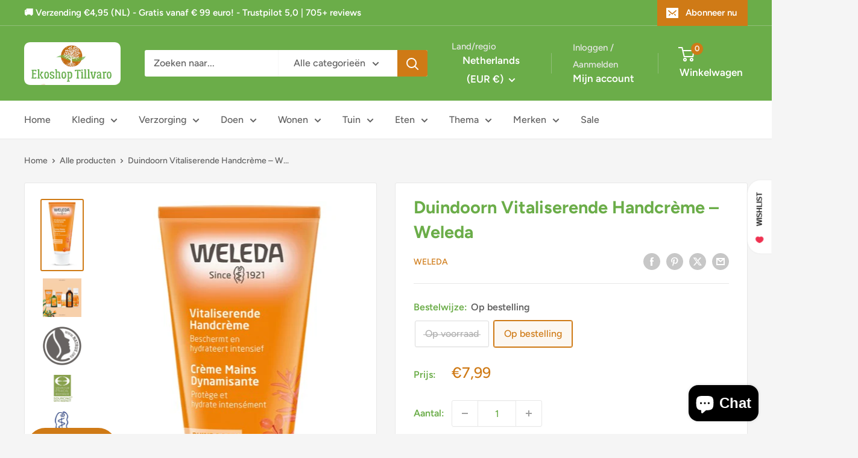

--- FILE ---
content_type: text/html; charset=utf-8
request_url: https://ekoshoptillvaro.nl/products/duindoorn-vitaliserende-handcreme-weleda
body_size: 95070
content:
<!doctype html>

<html class="no-js" lang="en">

  <head>
    <meta charset="utf-8">
    <meta name="viewport" content="width=device-width, initial-scale=1.0, height=device-height, minimum-scale=1.0, maximum-scale=1.0">
    <meta name="theme-color" content="#cf7a16">

    <title>Duindoorn Vitaliserende Handcrème – Weleda</title><meta name="description" content="Merk: Weleda       Beschermt en hydrateert de huid Verzorgt en beschermt tegen vochtverlies Niet-vette crème, trekt snel in Met opwekkende geur van grapefruit en mandarijn  De kracht van duindoornolie komt in Duindoorn Handcrème goed tot zijn recht. Vrijwel direct na het inwrijven voelen ruwe, uitgedroogde handen zacht"><link rel="canonical" href="https://ekoshoptillvaro.nl/products/duindoorn-vitaliserende-handcreme-weleda"><link rel="preload" as="style" href="//ekoshoptillvaro.nl/cdn/shop/t/11/assets/theme.css?v=145096456272456570681719600525">
    <link rel="preload" as="script" href="//ekoshoptillvaro.nl/cdn/shop/t/11/assets/theme.js?v=44739629698048602511719600525">
    <link rel="preconnect" href="https://cdn.shopify.com">
    <link rel="preconnect" href="https://fonts.shopifycdn.com">
    <link rel="dns-prefetch" href="https://productreviews.shopifycdn.com">
    <link rel="dns-prefetch" href="https://ajax.googleapis.com">
    <link rel="dns-prefetch" href="https://maps.googleapis.com">
    <link rel="dns-prefetch" href="https://maps.gstatic.com">

    <meta property="og:type" content="product">
  <meta property="og:title" content="Duindoorn Vitaliserende Handcrème – Weleda"><meta property="og:image" content="http://ekoshoptillvaro.nl/cdn/shop/products/DuindoornVitaliserendeHandcreme.jpg?v=1676572779">
    <meta property="og:image:secure_url" content="https://ekoshoptillvaro.nl/cdn/shop/products/DuindoornVitaliserendeHandcreme.jpg?v=1676572779">
    <meta property="og:image:width" content="384">
    <meta property="og:image:height" content="672"><meta property="product:price:amount" content="7,99">
  <meta property="product:price:currency" content="EUR"><meta property="og:description" content="Merk: Weleda       Beschermt en hydrateert de huid Verzorgt en beschermt tegen vochtverlies Niet-vette crème, trekt snel in Met opwekkende geur van grapefruit en mandarijn  De kracht van duindoornolie komt in Duindoorn Handcrème goed tot zijn recht. Vrijwel direct na het inwrijven voelen ruwe, uitgedroogde handen zacht"><meta property="og:url" content="https://ekoshoptillvaro.nl/products/duindoorn-vitaliserende-handcreme-weleda">
<meta property="og:site_name" content="Ekoshop Tillvaro"><meta name="twitter:card" content="summary"><meta name="twitter:title" content="Duindoorn Vitaliserende Handcrème – Weleda">
  <meta name="twitter:description" content="Merk: Weleda       Beschermt en hydrateert de huid Verzorgt en beschermt tegen vochtverlies Niet-vette crème, trekt snel in Met opwekkende geur van grapefruit en mandarijn  De kracht van duindoornolie komt in Duindoorn Handcrème goed tot zijn recht. Vrijwel direct na het inwrijven voelen ruwe, uitgedroogde handen zacht en soepel aan en blijven dat lange tijd. Bij sterk belaste handen met een schilferige huid stimuleert duindoornolie de opbouwprocessen, zodat de huid zich snel herstelt en glad gaat aanvoelen. De duindoornbessen zitten boordevol energie en een uitzonderlijk grote hoeveelheid vitamine C. Die het menselijk lichaam zowel van binnen als van buiten versterken. Al sinds 1921 brengt Weleda natuurlijke cosmetica, zelfzorgmiddelen en geneesmiddelen met een holistische uitgangspunt op de markt. Het merk heeft Nederlandse roots omdat Dr. Rudolf Steiner (filosoof en natuurwetenschapper) Weleda oprichtte in samenwerking met de Nederlandse arts Dr.">
  <meta name="twitter:image" content="https://ekoshoptillvaro.nl/cdn/shop/products/DuindoornVitaliserendeHandcreme_600x600_crop_center.jpg?v=1676572779">
    <link rel="preload" href="//ekoshoptillvaro.nl/cdn/fonts/figtree/figtree_n7.2fd9bfe01586148e644724096c9d75e8c7a90e55.woff2" as="font" type="font/woff2" crossorigin><link rel="preload" href="//ekoshoptillvaro.nl/cdn/fonts/figtree/figtree_n5.3b6b7df38aa5986536945796e1f947445832047c.woff2" as="font" type="font/woff2" crossorigin><style>
  @font-face {
  font-family: Figtree;
  font-weight: 700;
  font-style: normal;
  font-display: swap;
  src: url("//ekoshoptillvaro.nl/cdn/fonts/figtree/figtree_n7.2fd9bfe01586148e644724096c9d75e8c7a90e55.woff2") format("woff2"),
       url("//ekoshoptillvaro.nl/cdn/fonts/figtree/figtree_n7.ea05de92d862f9594794ab281c4c3a67501ef5fc.woff") format("woff");
}

  @font-face {
  font-family: Figtree;
  font-weight: 500;
  font-style: normal;
  font-display: swap;
  src: url("//ekoshoptillvaro.nl/cdn/fonts/figtree/figtree_n5.3b6b7df38aa5986536945796e1f947445832047c.woff2") format("woff2"),
       url("//ekoshoptillvaro.nl/cdn/fonts/figtree/figtree_n5.f26bf6dcae278b0ed902605f6605fa3338e81dab.woff") format("woff");
}

@font-face {
  font-family: Figtree;
  font-weight: 600;
  font-style: normal;
  font-display: swap;
  src: url("//ekoshoptillvaro.nl/cdn/fonts/figtree/figtree_n6.9d1ea52bb49a0a86cfd1b0383d00f83d3fcc14de.woff2") format("woff2"),
       url("//ekoshoptillvaro.nl/cdn/fonts/figtree/figtree_n6.f0fcdea525a0e47b2ae4ab645832a8e8a96d31d3.woff") format("woff");
}

@font-face {
  font-family: Figtree;
  font-weight: 700;
  font-style: italic;
  font-display: swap;
  src: url("//ekoshoptillvaro.nl/cdn/fonts/figtree/figtree_i7.06add7096a6f2ab742e09ec7e498115904eda1fe.woff2") format("woff2"),
       url("//ekoshoptillvaro.nl/cdn/fonts/figtree/figtree_i7.ee584b5fcaccdbb5518c0228158941f8df81b101.woff") format("woff");
}


  @font-face {
  font-family: Figtree;
  font-weight: 700;
  font-style: normal;
  font-display: swap;
  src: url("//ekoshoptillvaro.nl/cdn/fonts/figtree/figtree_n7.2fd9bfe01586148e644724096c9d75e8c7a90e55.woff2") format("woff2"),
       url("//ekoshoptillvaro.nl/cdn/fonts/figtree/figtree_n7.ea05de92d862f9594794ab281c4c3a67501ef5fc.woff") format("woff");
}

  @font-face {
  font-family: Figtree;
  font-weight: 500;
  font-style: italic;
  font-display: swap;
  src: url("//ekoshoptillvaro.nl/cdn/fonts/figtree/figtree_i5.969396f679a62854cf82dbf67acc5721e41351f0.woff2") format("woff2"),
       url("//ekoshoptillvaro.nl/cdn/fonts/figtree/figtree_i5.93bc1cad6c73ca9815f9777c49176dfc9d2890dd.woff") format("woff");
}

  @font-face {
  font-family: Figtree;
  font-weight: 700;
  font-style: italic;
  font-display: swap;
  src: url("//ekoshoptillvaro.nl/cdn/fonts/figtree/figtree_i7.06add7096a6f2ab742e09ec7e498115904eda1fe.woff2") format("woff2"),
       url("//ekoshoptillvaro.nl/cdn/fonts/figtree/figtree_i7.ee584b5fcaccdbb5518c0228158941f8df81b101.woff") format("woff");
}


  :root {
    --default-text-font-size : 15px;
    --base-text-font-size    : 16px;
    --heading-font-family    : Figtree, sans-serif;
    --heading-font-weight    : 700;
    --heading-font-style     : normal;
    --text-font-family       : Figtree, sans-serif;
    --text-font-weight       : 500;
    --text-font-style        : normal;
    --text-font-bolder-weight: 600;
    --text-link-decoration   : underline;

    --text-color               : #616161;
    --text-color-rgb           : 97, 97, 97;
    --heading-color            : #6bad49;
    --border-color             : #e8e8e8;
    --border-color-rgb         : 232, 232, 232;
    --form-border-color        : #dbdbdb;
    --accent-color             : #cf7a16;
    --accent-color-rgb         : 207, 122, 22;
    --link-color               : #cf7a16;
    --link-color-hover         : #8a510f;
    --background               : #f5f5f5;
    --secondary-background     : #ffffff;
    --secondary-background-rgb : 255, 255, 255;
    --accent-background        : rgba(207, 122, 22, 0.08);

    --input-background: #ffffff;

    --error-color       : #cf7a16;
    --error-background  : rgba(207, 122, 22, 0.07);
    --success-color     : #1c7b36;
    --success-background: rgba(28, 123, 54, 0.11);

    --primary-button-background      : #cf7a16;
    --primary-button-background-rgb  : 207, 122, 22;
    --primary-button-text-color      : #ffffff;
    --secondary-button-background    : #222021;
    --secondary-button-background-rgb: 34, 32, 33;
    --secondary-button-text-color    : #ffffff;

    --header-background      : #6bad49;
    --header-text-color      : #ffffff;
    --header-light-text-color: #e8e8e8;
    --header-border-color    : rgba(232, 232, 232, 0.3);
    --header-accent-color    : #cf7a16;

    --footer-background-color:    #6bad49;
    --footer-heading-text-color:  #ffffff;
    --footer-body-text-color:     #ffffff;
    --footer-body-text-color-rgb: 255, 255, 255;
    --footer-accent-color:        #cf7a16;
    --footer-accent-color-rgb:    207, 122, 22;
    --footer-border:              none;
    
    --flickity-arrow-color: #b5b5b5;--product-on-sale-accent           : #cf0e0e;
    --product-on-sale-accent-rgb       : 207, 14, 14;
    --product-on-sale-color            : #ffffff;
    --product-in-stock-color           : #1c7b36;
    --product-low-stock-color          : #cf0e0e;
    --product-sold-out-color           : #8a9297;
    --product-custom-label-1-background: #3f6ab1;
    --product-custom-label-1-color     : #ffffff;
    --product-custom-label-2-background: #8a44ae;
    --product-custom-label-2-color     : #ffffff;
    --product-review-star-color        : #ffbd00;

    --mobile-container-gutter : 20px;
    --desktop-container-gutter: 40px;

    /* Shopify related variables */
    --payment-terms-background-color: #f5f5f5;
  }
</style>

<script>
  // IE11 does not have support for CSS variables, so we have to polyfill them
  if (!(((window || {}).CSS || {}).supports && window.CSS.supports('(--a: 0)'))) {
    const script = document.createElement('script');
    script.type = 'text/javascript';
    script.src = 'https://cdn.jsdelivr.net/npm/css-vars-ponyfill@2';
    script.onload = function() {
      cssVars({});
    };

    document.getElementsByTagName('head')[0].appendChild(script);
  }
</script>


    <script>window.performance && window.performance.mark && window.performance.mark('shopify.content_for_header.start');</script><meta name="google-site-verification" content="jcC5be2i4AiWgBQjlI7PrzYS6WDfu59_DQt9mox6EJ8">
<meta name="facebook-domain-verification" content="a68v5bbpf4abuu1uggyxob05xgtnvm">
<meta name="facebook-domain-verification" content="dm1e97hwoytu6uyjpvoywajq80bct0">
<meta id="shopify-digital-wallet" name="shopify-digital-wallet" content="/8567586895/digital_wallets/dialog">
<meta name="shopify-checkout-api-token" content="d78b5e7a937bb334cf6246b95592e2a6">
<meta id="in-context-paypal-metadata" data-shop-id="8567586895" data-venmo-supported="false" data-environment="production" data-locale="en_US" data-paypal-v4="true" data-currency="EUR">
<link rel="alternate" type="application/json+oembed" href="https://ekoshoptillvaro.nl/products/duindoorn-vitaliserende-handcreme-weleda.oembed">
<script async="async" src="/checkouts/internal/preloads.js?locale=en-NL"></script>
<script id="shopify-features" type="application/json">{"accessToken":"d78b5e7a937bb334cf6246b95592e2a6","betas":["rich-media-storefront-analytics"],"domain":"ekoshoptillvaro.nl","predictiveSearch":true,"shopId":8567586895,"locale":"en"}</script>
<script>var Shopify = Shopify || {};
Shopify.shop = "ekoshop-tillvaro.myshopify.com";
Shopify.locale = "en";
Shopify.currency = {"active":"EUR","rate":"1.0"};
Shopify.country = "NL";
Shopify.theme = {"name":"Bijgewerkte kopie van Warehouse","id":163723870554,"schema_name":"Warehouse","schema_version":"5.2.0","theme_store_id":871,"role":"main"};
Shopify.theme.handle = "null";
Shopify.theme.style = {"id":null,"handle":null};
Shopify.cdnHost = "ekoshoptillvaro.nl/cdn";
Shopify.routes = Shopify.routes || {};
Shopify.routes.root = "/";</script>
<script type="module">!function(o){(o.Shopify=o.Shopify||{}).modules=!0}(window);</script>
<script>!function(o){function n(){var o=[];function n(){o.push(Array.prototype.slice.apply(arguments))}return n.q=o,n}var t=o.Shopify=o.Shopify||{};t.loadFeatures=n(),t.autoloadFeatures=n()}(window);</script>
<script id="shop-js-analytics" type="application/json">{"pageType":"product"}</script>
<script defer="defer" async type="module" src="//ekoshoptillvaro.nl/cdn/shopifycloud/shop-js/modules/v2/client.init-shop-cart-sync_BT-GjEfc.en.esm.js"></script>
<script defer="defer" async type="module" src="//ekoshoptillvaro.nl/cdn/shopifycloud/shop-js/modules/v2/chunk.common_D58fp_Oc.esm.js"></script>
<script defer="defer" async type="module" src="//ekoshoptillvaro.nl/cdn/shopifycloud/shop-js/modules/v2/chunk.modal_xMitdFEc.esm.js"></script>
<script type="module">
  await import("//ekoshoptillvaro.nl/cdn/shopifycloud/shop-js/modules/v2/client.init-shop-cart-sync_BT-GjEfc.en.esm.js");
await import("//ekoshoptillvaro.nl/cdn/shopifycloud/shop-js/modules/v2/chunk.common_D58fp_Oc.esm.js");
await import("//ekoshoptillvaro.nl/cdn/shopifycloud/shop-js/modules/v2/chunk.modal_xMitdFEc.esm.js");

  window.Shopify.SignInWithShop?.initShopCartSync?.({"fedCMEnabled":true,"windoidEnabled":true});

</script>
<script>(function() {
  var isLoaded = false;
  function asyncLoad() {
    if (isLoaded) return;
    isLoaded = true;
    var urls = ["https:\/\/ecommplugins-scripts.trustpilot.com\/v2.1\/js\/header.min.js?settings=eyJrZXkiOiJyMXBveGdoWnlyb2NxVFRjIiwicyI6Im5vbmUifQ==\u0026v=2.5\u0026shop=ekoshop-tillvaro.myshopify.com","https:\/\/ecommplugins-trustboxsettings.trustpilot.com\/ekoshop-tillvaro.myshopify.com.js?settings=1677935367493\u0026shop=ekoshop-tillvaro.myshopify.com","https:\/\/widget.trustpilot.com\/bootstrap\/v5\/tp.widget.sync.bootstrap.min.js?shop=ekoshop-tillvaro.myshopify.com","https:\/\/dashboard.mailerlite.com\/shopify\/3245\/314883?shop=ekoshop-tillvaro.myshopify.com"];
    for (var i = 0; i < urls.length; i++) {
      var s = document.createElement('script');
      s.type = 'text/javascript';
      s.async = true;
      s.src = urls[i];
      var x = document.getElementsByTagName('script')[0];
      x.parentNode.insertBefore(s, x);
    }
  };
  if(window.attachEvent) {
    window.attachEvent('onload', asyncLoad);
  } else {
    window.addEventListener('load', asyncLoad, false);
  }
})();</script>
<script id="__st">var __st={"a":8567586895,"offset":3600,"reqid":"ed01aacc-fb1c-4980-8140-6269f06e10ee-1769093866","pageurl":"ekoshoptillvaro.nl\/products\/duindoorn-vitaliserende-handcreme-weleda","u":"f26d66157796","p":"product","rtyp":"product","rid":2424974671951};</script>
<script>window.ShopifyPaypalV4VisibilityTracking = true;</script>
<script id="captcha-bootstrap">!function(){'use strict';const t='contact',e='account',n='new_comment',o=[[t,t],['blogs',n],['comments',n],[t,'customer']],c=[[e,'customer_login'],[e,'guest_login'],[e,'recover_customer_password'],[e,'create_customer']],r=t=>t.map((([t,e])=>`form[action*='/${t}']:not([data-nocaptcha='true']) input[name='form_type'][value='${e}']`)).join(','),a=t=>()=>t?[...document.querySelectorAll(t)].map((t=>t.form)):[];function s(){const t=[...o],e=r(t);return a(e)}const i='password',u='form_key',d=['recaptcha-v3-token','g-recaptcha-response','h-captcha-response',i],f=()=>{try{return window.sessionStorage}catch{return}},m='__shopify_v',_=t=>t.elements[u];function p(t,e,n=!1){try{const o=window.sessionStorage,c=JSON.parse(o.getItem(e)),{data:r}=function(t){const{data:e,action:n}=t;return t[m]||n?{data:e,action:n}:{data:t,action:n}}(c);for(const[e,n]of Object.entries(r))t.elements[e]&&(t.elements[e].value=n);n&&o.removeItem(e)}catch(o){console.error('form repopulation failed',{error:o})}}const l='form_type',E='cptcha';function T(t){t.dataset[E]=!0}const w=window,h=w.document,L='Shopify',v='ce_forms',y='captcha';let A=!1;((t,e)=>{const n=(g='f06e6c50-85a8-45c8-87d0-21a2b65856fe',I='https://cdn.shopify.com/shopifycloud/storefront-forms-hcaptcha/ce_storefront_forms_captcha_hcaptcha.v1.5.2.iife.js',D={infoText:'Protected by hCaptcha',privacyText:'Privacy',termsText:'Terms'},(t,e,n)=>{const o=w[L][v],c=o.bindForm;if(c)return c(t,g,e,D).then(n);var r;o.q.push([[t,g,e,D],n]),r=I,A||(h.body.append(Object.assign(h.createElement('script'),{id:'captcha-provider',async:!0,src:r})),A=!0)});var g,I,D;w[L]=w[L]||{},w[L][v]=w[L][v]||{},w[L][v].q=[],w[L][y]=w[L][y]||{},w[L][y].protect=function(t,e){n(t,void 0,e),T(t)},Object.freeze(w[L][y]),function(t,e,n,w,h,L){const[v,y,A,g]=function(t,e,n){const i=e?o:[],u=t?c:[],d=[...i,...u],f=r(d),m=r(i),_=r(d.filter((([t,e])=>n.includes(e))));return[a(f),a(m),a(_),s()]}(w,h,L),I=t=>{const e=t.target;return e instanceof HTMLFormElement?e:e&&e.form},D=t=>v().includes(t);t.addEventListener('submit',(t=>{const e=I(t);if(!e)return;const n=D(e)&&!e.dataset.hcaptchaBound&&!e.dataset.recaptchaBound,o=_(e),c=g().includes(e)&&(!o||!o.value);(n||c)&&t.preventDefault(),c&&!n&&(function(t){try{if(!f())return;!function(t){const e=f();if(!e)return;const n=_(t);if(!n)return;const o=n.value;o&&e.removeItem(o)}(t);const e=Array.from(Array(32),(()=>Math.random().toString(36)[2])).join('');!function(t,e){_(t)||t.append(Object.assign(document.createElement('input'),{type:'hidden',name:u})),t.elements[u].value=e}(t,e),function(t,e){const n=f();if(!n)return;const o=[...t.querySelectorAll(`input[type='${i}']`)].map((({name:t})=>t)),c=[...d,...o],r={};for(const[a,s]of new FormData(t).entries())c.includes(a)||(r[a]=s);n.setItem(e,JSON.stringify({[m]:1,action:t.action,data:r}))}(t,e)}catch(e){console.error('failed to persist form',e)}}(e),e.submit())}));const S=(t,e)=>{t&&!t.dataset[E]&&(n(t,e.some((e=>e===t))),T(t))};for(const o of['focusin','change'])t.addEventListener(o,(t=>{const e=I(t);D(e)&&S(e,y())}));const B=e.get('form_key'),M=e.get(l),P=B&&M;t.addEventListener('DOMContentLoaded',(()=>{const t=y();if(P)for(const e of t)e.elements[l].value===M&&p(e,B);[...new Set([...A(),...v().filter((t=>'true'===t.dataset.shopifyCaptcha))])].forEach((e=>S(e,t)))}))}(h,new URLSearchParams(w.location.search),n,t,e,['guest_login'])})(!0,!0)}();</script>
<script integrity="sha256-4kQ18oKyAcykRKYeNunJcIwy7WH5gtpwJnB7kiuLZ1E=" data-source-attribution="shopify.loadfeatures" defer="defer" src="//ekoshoptillvaro.nl/cdn/shopifycloud/storefront/assets/storefront/load_feature-a0a9edcb.js" crossorigin="anonymous"></script>
<script data-source-attribution="shopify.dynamic_checkout.dynamic.init">var Shopify=Shopify||{};Shopify.PaymentButton=Shopify.PaymentButton||{isStorefrontPortableWallets:!0,init:function(){window.Shopify.PaymentButton.init=function(){};var t=document.createElement("script");t.src="https://ekoshoptillvaro.nl/cdn/shopifycloud/portable-wallets/latest/portable-wallets.en.js",t.type="module",document.head.appendChild(t)}};
</script>
<script data-source-attribution="shopify.dynamic_checkout.buyer_consent">
  function portableWalletsHideBuyerConsent(e){var t=document.getElementById("shopify-buyer-consent"),n=document.getElementById("shopify-subscription-policy-button");t&&n&&(t.classList.add("hidden"),t.setAttribute("aria-hidden","true"),n.removeEventListener("click",e))}function portableWalletsShowBuyerConsent(e){var t=document.getElementById("shopify-buyer-consent"),n=document.getElementById("shopify-subscription-policy-button");t&&n&&(t.classList.remove("hidden"),t.removeAttribute("aria-hidden"),n.addEventListener("click",e))}window.Shopify?.PaymentButton&&(window.Shopify.PaymentButton.hideBuyerConsent=portableWalletsHideBuyerConsent,window.Shopify.PaymentButton.showBuyerConsent=portableWalletsShowBuyerConsent);
</script>
<script data-source-attribution="shopify.dynamic_checkout.cart.bootstrap">document.addEventListener("DOMContentLoaded",(function(){function t(){return document.querySelector("shopify-accelerated-checkout-cart, shopify-accelerated-checkout")}if(t())Shopify.PaymentButton.init();else{new MutationObserver((function(e,n){t()&&(Shopify.PaymentButton.init(),n.disconnect())})).observe(document.body,{childList:!0,subtree:!0})}}));
</script>
<link id="shopify-accelerated-checkout-styles" rel="stylesheet" media="screen" href="https://ekoshoptillvaro.nl/cdn/shopifycloud/portable-wallets/latest/accelerated-checkout-backwards-compat.css" crossorigin="anonymous">
<style id="shopify-accelerated-checkout-cart">
        #shopify-buyer-consent {
  margin-top: 1em;
  display: inline-block;
  width: 100%;
}

#shopify-buyer-consent.hidden {
  display: none;
}

#shopify-subscription-policy-button {
  background: none;
  border: none;
  padding: 0;
  text-decoration: underline;
  font-size: inherit;
  cursor: pointer;
}

#shopify-subscription-policy-button::before {
  box-shadow: none;
}

      </style>

<script>window.performance && window.performance.mark && window.performance.mark('shopify.content_for_header.end');</script>

    <link rel="stylesheet" href="//ekoshoptillvaro.nl/cdn/shop/t/11/assets/theme.css?v=145096456272456570681719600525">

    <script type="application/ld+json">{"@context":"http:\/\/schema.org\/","@id":"\/products\/duindoorn-vitaliserende-handcreme-weleda#product","@type":"ProductGroup","brand":{"@type":"Brand","name":"Weleda"},"category":"Handcreme","description":"Merk: Weleda      \n\nBeschermt en hydrateert de huid\nVerzorgt en beschermt tegen vochtverlies\nNiet-vette crème, trekt snel in\nMet opwekkende geur van grapefruit en mandarijn \n\nDe kracht van duindoornolie komt in Duindoorn Handcrème goed tot zijn recht. Vrijwel direct na het inwrijven voelen ruwe, uitgedroogde handen zacht en soepel aan en blijven dat lange tijd. Bij sterk belaste handen met een schilferige huid stimuleert duindoornolie de opbouwprocessen, zodat de huid zich snel herstelt en glad gaat aanvoelen.\nDe duindoornbessen zitten boordevol energie en een uitzonderlijk grote hoeveelheid vitamine C. Die het menselijk lichaam zowel van binnen als van buiten versterken.\nAl sinds 1921 brengt Weleda natuurlijke cosmetica, zelfzorgmiddelen en geneesmiddelen met een holistische uitgangspunt op de markt. Het merk heeft Nederlandse roots omdat Dr. Rudolf Steiner (filosoof en natuurwetenschapper) Weleda oprichtte in samenwerking met de Nederlandse arts Dr. Ita Wegman (gespecialiseerd vrouwenarts). De producten bevatten uitsluitend 100% natuurlijke ingrediënten en zijn niet op dieren getest. Op dit moment wordt 83% van de grondstoffen biologisch geteeld. In 2016 kwam Weleda als duurzaamste cosmeticamerk uit de bus bij Rank a Brand, een onafhankelijke merkenvergelijkingssite.   \nInhoud: 50 ml \nClassificatie: Natuurcosmetica met bio-aandeel \nIngredients (INCI): Water (Aqua), Sesamum Indicum (Sesame) Seed Oil, Alcohol, Hydrolyzed Beeswax, Tapioca Starch, Lysolecithin, Beeswax (Cera Flava), Glyceryl Stearate SE, Hippophae Rhamnoides Oil, Xanthan Gum, Fragrance (Parfum)*, Limonene*, Linalool*, Benzyl Benzoate*, Benzyl Salicylate*, Geraniol*, Citral*\n*verkregen uit natuurlijke etherische oliën\n \nNATRUE gecertificeerd\nWeleda is NATRUE gecertificeerd. Dit is een internationale keurmerk voor natuurcosmetica en biedt de garantie dat:\n\nEen product gemaakt is van uitsluitend 100% natuurlijke ingrediënten\nDe gehele productieketen mens- en natuurvriendelijk is\nProducten niet getest worden op dieren\n\nEen product met een NATRUE-label is volledig vrij van:\n\nSynthetische geur- en kleurstoffen, of bewaarmiddelen\nSilliconen of afgeleiden, noch afgeleiden van petroleum (paraffine, peg, -propyl, -alkyl, etc.)\nGenetisch gemanipuleerde ingrediënten \n\n\nNATRUE hanteert 3 niveau's om het bio-aandeel in natuurlijke verzorgingsproducten te bepalen:\n\n\nNatuurcosmetica; Bevat uitsluitend 100% natuurlijke ingrediënten\n\nNatuurcosmetica met bio-aandeel; Bevat 100% natuurlijke ingrediënten met een minimum aandeel van 70% aan biologische ingrediënten (Weleda zit nu op 83 %)\n\nBiocosmetica; Bevat 100% natuurlijke ingrediënten met een minimum aandeel van 95% aan biologische ingrediënten\n\nUnion for Ethical Biotrade (UEBT)\nSinds 2011 is Weleda lid van de Union for Ethical Biotrade (UEBT), een non-profitorganisatie wereldwijd die erkend is als standaard voor duurzame verwerving en gebruik van grondstoffen. UEBT ijvert voor de bescherming van biodiversiteit en een eerlijke verloning van alle partners in de productieketen.\nNatuurmonumenten\nSinds 2015 werkt Weleda samen met Natuurmonumenten. Weleda wil de komende jaren blijven samenwerken met Natuurmonumenten om bloemrijke natuur in Nederland te herstellen en uit te breiden. Om de biodiversiteit zo goed mogelijk te kunnen bewaken houden ze jaarlijks een campagne.\nHistorie\nIn 1921 in Zwitserland richtte Dr. Rudolf Steiner (filosoof en natuurwetenschapper) Weleda op in samenwerking met de Nederlandse arts Dr. Ita Wegman (gespecialiseerd vrouwenarts). Aan de basis van Weleda ligt de antroposofie met als holistische uitgangspunt, dat lichaam, geest en ziel verbonden zijn met de rest van de wereld. Dr. Steiner en zijn team hadden toen reeds begrepen dat het menselijk lichaam beschikt over het opmerkelijke vermogen om zichzelf te helen, maar hierbij soms hulp kan gebruiken. Daarom ontwikkelden zij een volledig gezondheidsprogramma met geneesmiddelen en verzorgingsproducten op basis van natuurlijke ingrediënten om het lichaam te ondersteunen. \nWeleda Groep\nWeleda is inmiddels een internationale onderneming (Weleda Groep) die over de hele wereld actief is in ruim 50 landen. De hoofdzetel (Weleda Groep) is gelegen in Arlesheim (Zwitserland).Voor de productie van de verzorgingsproducten, zelfzorgmiddelen en geneesmiddelen van Weleda gebruiken ze 1.000 verschillende grondstoffen. De verwerking van de grondstoffen tot cosmeticaproducten en geneesmiddelen gebeurt in de vestigingen in Basel (Duitsland), Huningue (Frankrijk) en Schwäbisch Gmünd (Duitsland). In Schwäbisch Gmünd ligt ook Weleda Naturals, een domein van 20 hectare waar op biodynamische wijze een deel van de ingrediënten worden geteeld en de moedertincturen worden gemaakt voor de hele Weleda Groep. Er is ook een bezoekerscentrum gevestigd. Het hoofdkantoor van Weleda Benelux bevindt zich in Zoetermeer, waar ongeveer 70 mensen werkzaam zijn. De kantoorgebouwen worden omringd door een biodynamische tuin waar onder andere ingrediënten voor de geneesmiddelenproductie worden geteeld. De tuin wordt jaarlijks op vaste momenten opengesteld voor bezoek. In België is Weleda vertegenwoordigd via een lokaal verkoopkantoor in Heverlee bij Leuven. Weleda biedt zijn eigen medewerkers (zo’n 1.900 mensen wereldwijd) verschillende kansen en ontwikkelingsmogelijkheden. In het beleid is een gezond evenwicht tussen werk en gezin een belangrijk uitgangspunt. In dat kader werd bijvoorbeeld een kinderdagverblijf voorzien in de vestigingen in Schwäbisch Gmünd (Duitsland) en Huningue (Frankrijk).\nDuurzaamheid \n\ngroot aandeel van de grondstoffen wordt biologisch geteeld (83%) of verkregen via gecontroleerde wildpluk\nmet hergebruik van condenswater in de watercyclus is het waterverbruik met een kwart verminderd (per kilogram geproduceerde productinhoud)\nhet gebruik van hernieuwbare energie wordt fors verhoogd (In 2013 werd 50,7 procent van de directe energie en 94,3 procent van de indirecte energie afgeleid van hernieuwbare energie)\ngebruik van duurzame verpakkingen\nopvullingsmateriaal: versnipperd karton of natuurlijk vulsel\/luchtzakjes gemaakt van aardappelzetmeel, wat volledig composteerbaar is\nWeleda’s eigen bestelauto rijdt op aardgas\nIn het magazijn zelf werken ze uitsluitend met LED-verlichting,\nklimaatneutraal beleid bij Weleda Benelux: CO2-uitstoot zo laag mogelijk en de resterende uitstoot compenseren in samenwerking met Climate Neutral Group bij twee duurzame projecten in Oeganda\nstreven zoveel mogelijk naar duurzame contracten op lange termijn met leveranciers waarbij een eerlijke verloning centraal staat\nondersteuning leveranciers bij omschakeling naar biologische teeltmethoden\ncreëren van samenwerkingsverbanden wat zekerheden biedt en werkgelegenheid en opleidingsmogelijkheden verschaft aan lokale gemeenschap\n","hasVariant":[{"@id":"\/products\/duindoorn-vitaliserende-handcreme-weleda?variant=21495951523919#variant","@type":"Product","image":"https:\/\/ekoshoptillvaro.nl\/cdn\/shop\/products\/DuindoornVitaliserendeHandcreme.jpg?v=1676572779\u0026width=1920","name":"Duindoorn Vitaliserende Handcrème – Weleda - Op voorraad","offers":{"@id":"\/products\/duindoorn-vitaliserende-handcreme-weleda?variant=21495951523919#offer","@type":"Offer","availability":"http:\/\/schema.org\/OutOfStock","price":"7.99","priceCurrency":"EUR","url":"https:\/\/ekoshoptillvaro.nl\/products\/duindoorn-vitaliserende-handcreme-weleda?variant=21495951523919"}},{"@id":"\/products\/duindoorn-vitaliserende-handcreme-weleda?variant=21665962721359#variant","@type":"Product","image":"https:\/\/ekoshoptillvaro.nl\/cdn\/shop\/products\/DuindoornVitaliserendeHandcreme.jpg?v=1676572779\u0026width=1920","name":"Duindoorn Vitaliserende Handcrème – Weleda - Op bestelling","offers":{"@id":"\/products\/duindoorn-vitaliserende-handcreme-weleda?variant=21665962721359#offer","@type":"Offer","availability":"http:\/\/schema.org\/InStock","price":"7.99","priceCurrency":"EUR","url":"https:\/\/ekoshoptillvaro.nl\/products\/duindoorn-vitaliserende-handcreme-weleda?variant=21665962721359"}}],"name":"Duindoorn Vitaliserende Handcrème – Weleda","productGroupID":"2424974671951","url":"https:\/\/ekoshoptillvaro.nl\/products\/duindoorn-vitaliserende-handcreme-weleda"}</script><script type="application/ld+json">
  {
    "@context": "https://schema.org",
    "@type": "BreadcrumbList",
    "itemListElement": [{
        "@type": "ListItem",
        "position": 1,
        "name": "Home",
        "item": "https://ekoshoptillvaro.nl"
      },{
            "@type": "ListItem",
            "position": 2,
            "name": "Duindoorn Vitaliserende Handcrème – Weleda",
            "item": "https://ekoshoptillvaro.nl/products/duindoorn-vitaliserende-handcreme-weleda"
          }]
  }
</script>

    <script>
      // This allows to expose several variables to the global scope, to be used in scripts
      window.theme = {
        pageType: "product",
        cartCount: 0,
        moneyFormat: "€{{amount_with_comma_separator}}",
        moneyWithCurrencyFormat: "€{{amount_with_comma_separator}} EUR",
        currencyCodeEnabled: false,
        showDiscount: true,
        discountMode: "percentage",
        cartType: "drawer"
      };

      window.routes = {
        rootUrl: "\/",
        rootUrlWithoutSlash: '',
        cartUrl: "\/cart",
        cartAddUrl: "\/cart\/add",
        cartChangeUrl: "\/cart\/change",
        searchUrl: "\/search",
        productRecommendationsUrl: "\/recommendations\/products"
      };

      window.languages = {
        productRegularPrice: "Normale prijs",
        productSalePrice: "Actieprijs",
        collectionOnSaleLabel: "Bespaar {{savings}}",
        productFormUnavailable: "Niet beschikbaar",
        productFormAddToCart: "Toevoegen aan winkelwagen",
        productFormPreOrder: "Pre-order",
        productFormSoldOut: "Uitverkocht",
        productAdded: "Toegevoegd aan je winkelwagen",
        productAddedShort: "Toegevoegd!",
        shippingEstimatorNoResults: "Er is geen verzending gevonden voor jouw adres",
        shippingEstimatorOneResult: "Er geldt één verzendtarief voor jouw adres:",
        shippingEstimatorMultipleResults: "Er gelden {{count}} verzendkosten voor jouw adres:",
        shippingEstimatorErrors: "Er zijn enkele fouten:"
      };

      document.documentElement.className = document.documentElement.className.replace('no-js', 'js');
    </script><script src="//ekoshoptillvaro.nl/cdn/shop/t/11/assets/theme.js?v=44739629698048602511719600525" defer></script>
    <script src="//ekoshoptillvaro.nl/cdn/shop/t/11/assets/custom.js?v=102476495355921946141719600525" defer></script><script>
        (function () {
          window.onpageshow = function() {
            // We force re-freshing the cart content onpageshow, as most browsers will serve a cache copy when hitting the
            // back button, which cause staled data
            document.documentElement.dispatchEvent(new CustomEvent('cart:refresh', {
              bubbles: true,
              detail: {scrollToTop: false}
            }));
          };
        })();
      </script><script type="text/javascript">
    (function(c,l,a,r,i,t,y){
        c[a]=c[a]||function(){(c[a].q=c[a].q||[]).push(arguments)};
        t=l.createElement(r);t.async=1;t.src="https://www.clarity.ms/tag/"+i;
        y=l.getElementsByTagName(r)[0];y.parentNode.insertBefore(t,y);
    })(window, document, "clarity", "script", "qfjtw4xj0m");
</script>
  <!-- BEGIN app block: shopify://apps/consentmo-gdpr/blocks/gdpr_cookie_consent/4fbe573f-a377-4fea-9801-3ee0858cae41 -->


<!-- END app block --><!-- BEGIN app block: shopify://apps/gempages-builder/blocks/embed-gp-script-head/20b379d4-1b20-474c-a6ca-665c331919f3 -->














<!-- END app block --><!-- BEGIN app block: shopify://apps/kaching-bundles/blocks/app-embed-block/6c637362-a106-4a32-94ac-94dcfd68cdb8 -->
<!-- Kaching Bundles App Embed -->

<!-- BEGIN app snippet: app-embed-content --><script>
  // Prevent duplicate initialization if both app embeds are enabled
  if (window.kachingBundlesAppEmbedLoaded) {
    console.warn('[Kaching Bundles] Multiple app embed blocks detected. Please disable one of them. Skipping duplicate initialization.');
  } else {
    window.kachingBundlesAppEmbedLoaded = true;
    window.kachingBundlesEnabled = true;
    window.kachingBundlesInitialized = false;

    // Allow calling kachingBundlesInitialize before the script is loaded
    (() => {
      let shouldInitialize = false;
      let realInitialize = null;

      window.kachingBundlesInitialize = () => {
        if (realInitialize) {
          realInitialize();
        } else {
          shouldInitialize = true;
        }
      };

      Object.defineProperty(window, '__kachingBundlesInitializeInternal', {
        set(fn) {
          realInitialize = fn;
          if (shouldInitialize) {
            shouldInitialize = false;
            fn();
          }
        },
        get() {
          return realInitialize;
        }
      });
    })();
  }
</script>

<script id="kaching-bundles-config" type="application/json">
  

  {
    "shopifyDomain": "ekoshop-tillvaro.myshopify.com",
    "moneyFormat": "€{{amount_with_comma_separator}}",
    "locale": "en",
    "liquidLocale": "en",
    "country": "NL",
    "currencyRate": 1,
    "marketId": 209486076,
    "productId": 2424974671951,
    "storefrontAccessToken": "6ff919794f196b21032e5a7f119a59fc",
    "accessScopes": ["unauthenticated_read_product_listings","unauthenticated_read_selling_plans"],
    "customApiHost": null,
    "keepQuantityInput": false,
    "ignoreDeselect": false,
    "ignoreUnitPrice": false,
    "requireCustomerLogin": false,
    "abTestsRunning": false,
    "webPixel": true,
    "b2bCustomer": false,
    "isLoggedIn": false,
    "preview": false,
    "defaultTranslations": {
      "system.out_of_stock": "There\u0026#39;s not enough items in our stock, please select smaller bundle.",
      "system.invalid_variant": "Sorry, this is not currently available.",
      "system.unavailable_option_value": "Unavailable"
    },
    "customSelectors": {
      "quantity": null,
      "addToCartButton": null,
      "variantPicker": null,
      "price": null,
      "priceCompare": null
    },
    "shopCustomStyles": "",
    "featureFlags": {"native_swatches_disabled":false,"remove_variant_change_delay":false,"legacy_saved_percentage":false,"initialize_with_form_variant":true,"disable_variant_option_sync":false,"deselected_subscription_fix":false,"remove_bar_property":false}

  }
</script>



<link rel="modulepreload" href="https://cdn.shopify.com/extensions/019be591-384b-7d43-9c44-769fe2b3dd0b/kaching-bundles-1560/assets/kaching-bundles.js" crossorigin="anonymous" fetchpriority="high">
<script type="module" src="https://cdn.shopify.com/extensions/019be591-384b-7d43-9c44-769fe2b3dd0b/kaching-bundles-1560/assets/loader.js" crossorigin="anonymous" fetchpriority="high"></script>
<link rel="stylesheet" href="https://cdn.shopify.com/extensions/019be591-384b-7d43-9c44-769fe2b3dd0b/kaching-bundles-1560/assets/kaching-bundles.css" media="print" onload="this.media='all'" fetchpriority="high">

<style>
  .kaching-bundles__block {
    display: none;
  }

  .kaching-bundles-sticky-atc {
    display: none;
  }
</style>

<!-- BEGIN app snippet: product -->
  <script class="kaching-bundles-product" data-product-id="2424974671951" data-main="true" type="application/json">
    {
      "id": 2424974671951,
      "handle": "duindoorn-vitaliserende-handcreme-weleda",
      "url": "\/products\/duindoorn-vitaliserende-handcreme-weleda",
      "availableForSale": true,
      "title": "Duindoorn Vitaliserende Handcrème – Weleda",
      "image": "\/\/ekoshoptillvaro.nl\/cdn\/shop\/products\/DuindoornVitaliserendeHandcreme.jpg?height=200\u0026v=1676572779",
      "collectionIds": [405433843964,89262063695,88451645519,142808318031],
      "options": [
        
          {
            "defaultName": "Bestelwijze",
            "name": "Bestelwijze",
            "position": 1,
            "optionValues": [
              
                {
                  "id": 182790685018,
                  "defaultName": "Op voorraad",
                  "name": "Op voorraad",
                  "swatch": {
                    "color": null,
                    "image": null
                  }
                },
              
                {
                  "id": 182790717786,
                  "defaultName": "Op bestelling",
                  "name": "Op bestelling",
                  "swatch": {
                    "color": null,
                    "image": null
                  }
                }
              
            ]
          }
        
      ],
      "selectedVariantId": 21665962721359,
      "variants": [
        
          {
            "id": 21495951523919,
            "availableForSale": false,
            "price": 799,
            "compareAtPrice": null,
            "options": ["Op voorraad"],
            "imageId": null,
            "image": null,
            "inventoryManagement": "shopify",
            "inventoryPolicy": "deny",
            "inventoryQuantity": 0,
            "unitPriceQuantityValue": null,
            "unitPriceQuantityUnit": null,
            "unitPriceReferenceValue": null,
            "unitPriceReferenceUnit": null,
            "sellingPlans": [
              
            ]
          },
        
          {
            "id": 21665962721359,
            "availableForSale": true,
            "price": 799,
            "compareAtPrice": null,
            "options": ["Op bestelling"],
            "imageId": null,
            "image": null,
            "inventoryManagement": null,
            "inventoryPolicy": "deny",
            "inventoryQuantity": 9,
            "unitPriceQuantityValue": null,
            "unitPriceQuantityUnit": null,
            "unitPriceReferenceValue": null,
            "unitPriceReferenceUnit": null,
            "sellingPlans": [
              
            ]
          }
        
      ],
      "requiresSellingPlan": false,
      "sellingPlans": [
        
      ],
      "isNativeBundle": null,
      "metafields": {
        "text": null,
        "text2": null,
        "text3": null,
        "text4": null
      },
      "legacyMetafields": {
        "kaching_bundles": {
          "text": null,
          "text2": null
        }
      }
    }
  </script>

<!-- END app snippet --><!-- BEGIN app snippet: deal_blocks -->
  

  

  

  

  
    <script class="kaching-bundles-deal-block-settings" data-product-id="2424974671951" type="application/json"></script>
  

  

<!-- END app snippet -->


<!-- END app snippet -->

<!-- Kaching Bundles App Embed End -->


<!-- END app block --><script src="https://cdn.shopify.com/extensions/019bb19b-97cd-7cb8-a12e-d866b0ee3716/avada-app-147/assets/chatty.js" type="text/javascript" defer="defer"></script>
<script src="https://cdn.shopify.com/extensions/e8878072-2f6b-4e89-8082-94b04320908d/inbox-1254/assets/inbox-chat-loader.js" type="text/javascript" defer="defer"></script>
<script src="https://cdn.shopify.com/extensions/019be60a-6659-7404-a23f-a1af94f3e6b7/consentmo-gdpr-589/assets/consentmo_cookie_consent.js" type="text/javascript" defer="defer"></script>
<script src="https://cdn.shopify.com/extensions/c576313f-40d4-45e2-8a86-ae7e2b9a30c3/giftlab-28/assets/giftLabLogicv1.js" type="text/javascript" defer="defer"></script>
<link href="https://cdn.shopify.com/extensions/c576313f-40d4-45e2-8a86-ae7e2b9a30c3/giftlab-28/assets/giftLabv1.css" rel="stylesheet" type="text/css" media="all">
<link href="https://monorail-edge.shopifysvc.com" rel="dns-prefetch">
<script>(function(){if ("sendBeacon" in navigator && "performance" in window) {try {var session_token_from_headers = performance.getEntriesByType('navigation')[0].serverTiming.find(x => x.name == '_s').description;} catch {var session_token_from_headers = undefined;}var session_cookie_matches = document.cookie.match(/_shopify_s=([^;]*)/);var session_token_from_cookie = session_cookie_matches && session_cookie_matches.length === 2 ? session_cookie_matches[1] : "";var session_token = session_token_from_headers || session_token_from_cookie || "";function handle_abandonment_event(e) {var entries = performance.getEntries().filter(function(entry) {return /monorail-edge.shopifysvc.com/.test(entry.name);});if (!window.abandonment_tracked && entries.length === 0) {window.abandonment_tracked = true;var currentMs = Date.now();var navigation_start = performance.timing.navigationStart;var payload = {shop_id: 8567586895,url: window.location.href,navigation_start,duration: currentMs - navigation_start,session_token,page_type: "product"};window.navigator.sendBeacon("https://monorail-edge.shopifysvc.com/v1/produce", JSON.stringify({schema_id: "online_store_buyer_site_abandonment/1.1",payload: payload,metadata: {event_created_at_ms: currentMs,event_sent_at_ms: currentMs}}));}}window.addEventListener('pagehide', handle_abandonment_event);}}());</script>
<script id="web-pixels-manager-setup">(function e(e,d,r,n,o){if(void 0===o&&(o={}),!Boolean(null===(a=null===(i=window.Shopify)||void 0===i?void 0:i.analytics)||void 0===a?void 0:a.replayQueue)){var i,a;window.Shopify=window.Shopify||{};var t=window.Shopify;t.analytics=t.analytics||{};var s=t.analytics;s.replayQueue=[],s.publish=function(e,d,r){return s.replayQueue.push([e,d,r]),!0};try{self.performance.mark("wpm:start")}catch(e){}var l=function(){var e={modern:/Edge?\/(1{2}[4-9]|1[2-9]\d|[2-9]\d{2}|\d{4,})\.\d+(\.\d+|)|Firefox\/(1{2}[4-9]|1[2-9]\d|[2-9]\d{2}|\d{4,})\.\d+(\.\d+|)|Chrom(ium|e)\/(9{2}|\d{3,})\.\d+(\.\d+|)|(Maci|X1{2}).+ Version\/(15\.\d+|(1[6-9]|[2-9]\d|\d{3,})\.\d+)([,.]\d+|)( \(\w+\)|)( Mobile\/\w+|) Safari\/|Chrome.+OPR\/(9{2}|\d{3,})\.\d+\.\d+|(CPU[ +]OS|iPhone[ +]OS|CPU[ +]iPhone|CPU IPhone OS|CPU iPad OS)[ +]+(15[._]\d+|(1[6-9]|[2-9]\d|\d{3,})[._]\d+)([._]\d+|)|Android:?[ /-](13[3-9]|1[4-9]\d|[2-9]\d{2}|\d{4,})(\.\d+|)(\.\d+|)|Android.+Firefox\/(13[5-9]|1[4-9]\d|[2-9]\d{2}|\d{4,})\.\d+(\.\d+|)|Android.+Chrom(ium|e)\/(13[3-9]|1[4-9]\d|[2-9]\d{2}|\d{4,})\.\d+(\.\d+|)|SamsungBrowser\/([2-9]\d|\d{3,})\.\d+/,legacy:/Edge?\/(1[6-9]|[2-9]\d|\d{3,})\.\d+(\.\d+|)|Firefox\/(5[4-9]|[6-9]\d|\d{3,})\.\d+(\.\d+|)|Chrom(ium|e)\/(5[1-9]|[6-9]\d|\d{3,})\.\d+(\.\d+|)([\d.]+$|.*Safari\/(?![\d.]+ Edge\/[\d.]+$))|(Maci|X1{2}).+ Version\/(10\.\d+|(1[1-9]|[2-9]\d|\d{3,})\.\d+)([,.]\d+|)( \(\w+\)|)( Mobile\/\w+|) Safari\/|Chrome.+OPR\/(3[89]|[4-9]\d|\d{3,})\.\d+\.\d+|(CPU[ +]OS|iPhone[ +]OS|CPU[ +]iPhone|CPU IPhone OS|CPU iPad OS)[ +]+(10[._]\d+|(1[1-9]|[2-9]\d|\d{3,})[._]\d+)([._]\d+|)|Android:?[ /-](13[3-9]|1[4-9]\d|[2-9]\d{2}|\d{4,})(\.\d+|)(\.\d+|)|Mobile Safari.+OPR\/([89]\d|\d{3,})\.\d+\.\d+|Android.+Firefox\/(13[5-9]|1[4-9]\d|[2-9]\d{2}|\d{4,})\.\d+(\.\d+|)|Android.+Chrom(ium|e)\/(13[3-9]|1[4-9]\d|[2-9]\d{2}|\d{4,})\.\d+(\.\d+|)|Android.+(UC? ?Browser|UCWEB|U3)[ /]?(15\.([5-9]|\d{2,})|(1[6-9]|[2-9]\d|\d{3,})\.\d+)\.\d+|SamsungBrowser\/(5\.\d+|([6-9]|\d{2,})\.\d+)|Android.+MQ{2}Browser\/(14(\.(9|\d{2,})|)|(1[5-9]|[2-9]\d|\d{3,})(\.\d+|))(\.\d+|)|K[Aa][Ii]OS\/(3\.\d+|([4-9]|\d{2,})\.\d+)(\.\d+|)/},d=e.modern,r=e.legacy,n=navigator.userAgent;return n.match(d)?"modern":n.match(r)?"legacy":"unknown"}(),u="modern"===l?"modern":"legacy",c=(null!=n?n:{modern:"",legacy:""})[u],f=function(e){return[e.baseUrl,"/wpm","/b",e.hashVersion,"modern"===e.buildTarget?"m":"l",".js"].join("")}({baseUrl:d,hashVersion:r,buildTarget:u}),m=function(e){var d=e.version,r=e.bundleTarget,n=e.surface,o=e.pageUrl,i=e.monorailEndpoint;return{emit:function(e){var a=e.status,t=e.errorMsg,s=(new Date).getTime(),l=JSON.stringify({metadata:{event_sent_at_ms:s},events:[{schema_id:"web_pixels_manager_load/3.1",payload:{version:d,bundle_target:r,page_url:o,status:a,surface:n,error_msg:t},metadata:{event_created_at_ms:s}}]});if(!i)return console&&console.warn&&console.warn("[Web Pixels Manager] No Monorail endpoint provided, skipping logging."),!1;try{return self.navigator.sendBeacon.bind(self.navigator)(i,l)}catch(e){}var u=new XMLHttpRequest;try{return u.open("POST",i,!0),u.setRequestHeader("Content-Type","text/plain"),u.send(l),!0}catch(e){return console&&console.warn&&console.warn("[Web Pixels Manager] Got an unhandled error while logging to Monorail."),!1}}}}({version:r,bundleTarget:l,surface:e.surface,pageUrl:self.location.href,monorailEndpoint:e.monorailEndpoint});try{o.browserTarget=l,function(e){var d=e.src,r=e.async,n=void 0===r||r,o=e.onload,i=e.onerror,a=e.sri,t=e.scriptDataAttributes,s=void 0===t?{}:t,l=document.createElement("script"),u=document.querySelector("head"),c=document.querySelector("body");if(l.async=n,l.src=d,a&&(l.integrity=a,l.crossOrigin="anonymous"),s)for(var f in s)if(Object.prototype.hasOwnProperty.call(s,f))try{l.dataset[f]=s[f]}catch(e){}if(o&&l.addEventListener("load",o),i&&l.addEventListener("error",i),u)u.appendChild(l);else{if(!c)throw new Error("Did not find a head or body element to append the script");c.appendChild(l)}}({src:f,async:!0,onload:function(){if(!function(){var e,d;return Boolean(null===(d=null===(e=window.Shopify)||void 0===e?void 0:e.analytics)||void 0===d?void 0:d.initialized)}()){var d=window.webPixelsManager.init(e)||void 0;if(d){var r=window.Shopify.analytics;r.replayQueue.forEach((function(e){var r=e[0],n=e[1],o=e[2];d.publishCustomEvent(r,n,o)})),r.replayQueue=[],r.publish=d.publishCustomEvent,r.visitor=d.visitor,r.initialized=!0}}},onerror:function(){return m.emit({status:"failed",errorMsg:"".concat(f," has failed to load")})},sri:function(e){var d=/^sha384-[A-Za-z0-9+/=]+$/;return"string"==typeof e&&d.test(e)}(c)?c:"",scriptDataAttributes:o}),m.emit({status:"loading"})}catch(e){m.emit({status:"failed",errorMsg:(null==e?void 0:e.message)||"Unknown error"})}}})({shopId: 8567586895,storefrontBaseUrl: "https://ekoshoptillvaro.nl",extensionsBaseUrl: "https://extensions.shopifycdn.com/cdn/shopifycloud/web-pixels-manager",monorailEndpoint: "https://monorail-edge.shopifysvc.com/unstable/produce_batch",surface: "storefront-renderer",enabledBetaFlags: ["2dca8a86"],webPixelsConfigList: [{"id":"2516320602","configuration":"{\"shopId\":\"xq6LbxiRmixETVOuom9S\",\"description\":\"Chatty conversion tracking pixel\"}","eventPayloadVersion":"v1","runtimeContext":"STRICT","scriptVersion":"13ac37025cff8583d58d6f1e51d29e4b","type":"APP","apiClientId":6641085,"privacyPurposes":["ANALYTICS"],"dataSharingAdjustments":{"protectedCustomerApprovalScopes":["read_customer_address","read_customer_email","read_customer_name","read_customer_personal_data","read_customer_phone"]}},{"id":"2412544346","configuration":"{\"shopifyDomain\":\"ekoshop-tillvaro.myshopify.com\"}","eventPayloadVersion":"v1","runtimeContext":"STRICT","scriptVersion":"9eba9e140ed77b68050995c4baf6bc1d","type":"APP","apiClientId":2935586817,"privacyPurposes":[],"dataSharingAdjustments":{"protectedCustomerApprovalScopes":["read_customer_personal_data"]}},{"id":"958726490","configuration":"{\"config\":\"{\\\"pixel_id\\\":\\\"G-6M16TBXG8V\\\",\\\"target_country\\\":\\\"NL\\\",\\\"gtag_events\\\":[{\\\"type\\\":\\\"search\\\",\\\"action_label\\\":[\\\"G-6M16TBXG8V\\\",\\\"AW-749028041\\\/Hb8mCNDPmJ0BEMmFleUC\\\"]},{\\\"type\\\":\\\"begin_checkout\\\",\\\"action_label\\\":[\\\"G-6M16TBXG8V\\\",\\\"AW-749028041\\\/d2zLCM3PmJ0BEMmFleUC\\\"]},{\\\"type\\\":\\\"view_item\\\",\\\"action_label\\\":[\\\"G-6M16TBXG8V\\\",\\\"AW-749028041\\\/Oh1ACMfPmJ0BEMmFleUC\\\",\\\"MC-S24J14G26S\\\"]},{\\\"type\\\":\\\"purchase\\\",\\\"action_label\\\":[\\\"G-6M16TBXG8V\\\",\\\"AW-749028041\\\/QxOtCMTPmJ0BEMmFleUC\\\",\\\"MC-S24J14G26S\\\"]},{\\\"type\\\":\\\"page_view\\\",\\\"action_label\\\":[\\\"G-6M16TBXG8V\\\",\\\"AW-749028041\\\/QOyFCMHPmJ0BEMmFleUC\\\",\\\"MC-S24J14G26S\\\"]},{\\\"type\\\":\\\"add_payment_info\\\",\\\"action_label\\\":[\\\"G-6M16TBXG8V\\\",\\\"AW-749028041\\\/2Ct4CNPPmJ0BEMmFleUC\\\"]},{\\\"type\\\":\\\"add_to_cart\\\",\\\"action_label\\\":[\\\"G-6M16TBXG8V\\\",\\\"AW-749028041\\\/Dwn6CMrPmJ0BEMmFleUC\\\"]}],\\\"enable_monitoring_mode\\\":false}\"}","eventPayloadVersion":"v1","runtimeContext":"OPEN","scriptVersion":"b2a88bafab3e21179ed38636efcd8a93","type":"APP","apiClientId":1780363,"privacyPurposes":[],"dataSharingAdjustments":{"protectedCustomerApprovalScopes":["read_customer_address","read_customer_email","read_customer_name","read_customer_personal_data","read_customer_phone"]}},{"id":"281608538","configuration":"{\"pixel_id\":\"379261974088695\",\"pixel_type\":\"facebook_pixel\",\"metaapp_system_user_token\":\"-\"}","eventPayloadVersion":"v1","runtimeContext":"OPEN","scriptVersion":"ca16bc87fe92b6042fbaa3acc2fbdaa6","type":"APP","apiClientId":2329312,"privacyPurposes":["ANALYTICS","MARKETING","SALE_OF_DATA"],"dataSharingAdjustments":{"protectedCustomerApprovalScopes":["read_customer_address","read_customer_email","read_customer_name","read_customer_personal_data","read_customer_phone"]}},{"id":"162365786","eventPayloadVersion":"v1","runtimeContext":"LAX","scriptVersion":"1","type":"CUSTOM","privacyPurposes":["MARKETING"],"name":"Meta pixel (migrated)"},{"id":"shopify-app-pixel","configuration":"{}","eventPayloadVersion":"v1","runtimeContext":"STRICT","scriptVersion":"0450","apiClientId":"shopify-pixel","type":"APP","privacyPurposes":["ANALYTICS","MARKETING"]},{"id":"shopify-custom-pixel","eventPayloadVersion":"v1","runtimeContext":"LAX","scriptVersion":"0450","apiClientId":"shopify-pixel","type":"CUSTOM","privacyPurposes":["ANALYTICS","MARKETING"]}],isMerchantRequest: false,initData: {"shop":{"name":"Ekoshop Tillvaro","paymentSettings":{"currencyCode":"EUR"},"myshopifyDomain":"ekoshop-tillvaro.myshopify.com","countryCode":"NL","storefrontUrl":"https:\/\/ekoshoptillvaro.nl"},"customer":null,"cart":null,"checkout":null,"productVariants":[{"price":{"amount":7.99,"currencyCode":"EUR"},"product":{"title":"Duindoorn Vitaliserende Handcrème – Weleda","vendor":"Weleda","id":"2424974671951","untranslatedTitle":"Duindoorn Vitaliserende Handcrème – Weleda","url":"\/products\/duindoorn-vitaliserende-handcreme-weleda","type":"Handcreme"},"id":"21495951523919","image":{"src":"\/\/ekoshoptillvaro.nl\/cdn\/shop\/products\/DuindoornVitaliserendeHandcreme.jpg?v=1676572779"},"sku":"","title":"Op voorraad","untranslatedTitle":"Op voorraad"},{"price":{"amount":7.99,"currencyCode":"EUR"},"product":{"title":"Duindoorn Vitaliserende Handcrème – Weleda","vendor":"Weleda","id":"2424974671951","untranslatedTitle":"Duindoorn Vitaliserende Handcrème – Weleda","url":"\/products\/duindoorn-vitaliserende-handcreme-weleda","type":"Handcreme"},"id":"21665962721359","image":{"src":"\/\/ekoshoptillvaro.nl\/cdn\/shop\/products\/DuindoornVitaliserendeHandcreme.jpg?v=1676572779"},"sku":"","title":"Op bestelling","untranslatedTitle":"Op bestelling"}],"purchasingCompany":null},},"https://ekoshoptillvaro.nl/cdn","fcfee988w5aeb613cpc8e4bc33m6693e112",{"modern":"","legacy":""},{"shopId":"8567586895","storefrontBaseUrl":"https:\/\/ekoshoptillvaro.nl","extensionBaseUrl":"https:\/\/extensions.shopifycdn.com\/cdn\/shopifycloud\/web-pixels-manager","surface":"storefront-renderer","enabledBetaFlags":"[\"2dca8a86\"]","isMerchantRequest":"false","hashVersion":"fcfee988w5aeb613cpc8e4bc33m6693e112","publish":"custom","events":"[[\"page_viewed\",{}],[\"product_viewed\",{\"productVariant\":{\"price\":{\"amount\":7.99,\"currencyCode\":\"EUR\"},\"product\":{\"title\":\"Duindoorn Vitaliserende Handcrème – Weleda\",\"vendor\":\"Weleda\",\"id\":\"2424974671951\",\"untranslatedTitle\":\"Duindoorn Vitaliserende Handcrème – Weleda\",\"url\":\"\/products\/duindoorn-vitaliserende-handcreme-weleda\",\"type\":\"Handcreme\"},\"id\":\"21665962721359\",\"image\":{\"src\":\"\/\/ekoshoptillvaro.nl\/cdn\/shop\/products\/DuindoornVitaliserendeHandcreme.jpg?v=1676572779\"},\"sku\":\"\",\"title\":\"Op bestelling\",\"untranslatedTitle\":\"Op bestelling\"}}]]"});</script><script>
  window.ShopifyAnalytics = window.ShopifyAnalytics || {};
  window.ShopifyAnalytics.meta = window.ShopifyAnalytics.meta || {};
  window.ShopifyAnalytics.meta.currency = 'EUR';
  var meta = {"product":{"id":2424974671951,"gid":"gid:\/\/shopify\/Product\/2424974671951","vendor":"Weleda","type":"Handcreme","handle":"duindoorn-vitaliserende-handcreme-weleda","variants":[{"id":21495951523919,"price":799,"name":"Duindoorn Vitaliserende Handcrème – Weleda - Op voorraad","public_title":"Op voorraad","sku":""},{"id":21665962721359,"price":799,"name":"Duindoorn Vitaliserende Handcrème – Weleda - Op bestelling","public_title":"Op bestelling","sku":""}],"remote":false},"page":{"pageType":"product","resourceType":"product","resourceId":2424974671951,"requestId":"ed01aacc-fb1c-4980-8140-6269f06e10ee-1769093866"}};
  for (var attr in meta) {
    window.ShopifyAnalytics.meta[attr] = meta[attr];
  }
</script>
<script class="analytics">
  (function () {
    var customDocumentWrite = function(content) {
      var jquery = null;

      if (window.jQuery) {
        jquery = window.jQuery;
      } else if (window.Checkout && window.Checkout.$) {
        jquery = window.Checkout.$;
      }

      if (jquery) {
        jquery('body').append(content);
      }
    };

    var hasLoggedConversion = function(token) {
      if (token) {
        return document.cookie.indexOf('loggedConversion=' + token) !== -1;
      }
      return false;
    }

    var setCookieIfConversion = function(token) {
      if (token) {
        var twoMonthsFromNow = new Date(Date.now());
        twoMonthsFromNow.setMonth(twoMonthsFromNow.getMonth() + 2);

        document.cookie = 'loggedConversion=' + token + '; expires=' + twoMonthsFromNow;
      }
    }

    var trekkie = window.ShopifyAnalytics.lib = window.trekkie = window.trekkie || [];
    if (trekkie.integrations) {
      return;
    }
    trekkie.methods = [
      'identify',
      'page',
      'ready',
      'track',
      'trackForm',
      'trackLink'
    ];
    trekkie.factory = function(method) {
      return function() {
        var args = Array.prototype.slice.call(arguments);
        args.unshift(method);
        trekkie.push(args);
        return trekkie;
      };
    };
    for (var i = 0; i < trekkie.methods.length; i++) {
      var key = trekkie.methods[i];
      trekkie[key] = trekkie.factory(key);
    }
    trekkie.load = function(config) {
      trekkie.config = config || {};
      trekkie.config.initialDocumentCookie = document.cookie;
      var first = document.getElementsByTagName('script')[0];
      var script = document.createElement('script');
      script.type = 'text/javascript';
      script.onerror = function(e) {
        var scriptFallback = document.createElement('script');
        scriptFallback.type = 'text/javascript';
        scriptFallback.onerror = function(error) {
                var Monorail = {
      produce: function produce(monorailDomain, schemaId, payload) {
        var currentMs = new Date().getTime();
        var event = {
          schema_id: schemaId,
          payload: payload,
          metadata: {
            event_created_at_ms: currentMs,
            event_sent_at_ms: currentMs
          }
        };
        return Monorail.sendRequest("https://" + monorailDomain + "/v1/produce", JSON.stringify(event));
      },
      sendRequest: function sendRequest(endpointUrl, payload) {
        // Try the sendBeacon API
        if (window && window.navigator && typeof window.navigator.sendBeacon === 'function' && typeof window.Blob === 'function' && !Monorail.isIos12()) {
          var blobData = new window.Blob([payload], {
            type: 'text/plain'
          });

          if (window.navigator.sendBeacon(endpointUrl, blobData)) {
            return true;
          } // sendBeacon was not successful

        } // XHR beacon

        var xhr = new XMLHttpRequest();

        try {
          xhr.open('POST', endpointUrl);
          xhr.setRequestHeader('Content-Type', 'text/plain');
          xhr.send(payload);
        } catch (e) {
          console.log(e);
        }

        return false;
      },
      isIos12: function isIos12() {
        return window.navigator.userAgent.lastIndexOf('iPhone; CPU iPhone OS 12_') !== -1 || window.navigator.userAgent.lastIndexOf('iPad; CPU OS 12_') !== -1;
      }
    };
    Monorail.produce('monorail-edge.shopifysvc.com',
      'trekkie_storefront_load_errors/1.1',
      {shop_id: 8567586895,
      theme_id: 163723870554,
      app_name: "storefront",
      context_url: window.location.href,
      source_url: "//ekoshoptillvaro.nl/cdn/s/trekkie.storefront.1bbfab421998800ff09850b62e84b8915387986d.min.js"});

        };
        scriptFallback.async = true;
        scriptFallback.src = '//ekoshoptillvaro.nl/cdn/s/trekkie.storefront.1bbfab421998800ff09850b62e84b8915387986d.min.js';
        first.parentNode.insertBefore(scriptFallback, first);
      };
      script.async = true;
      script.src = '//ekoshoptillvaro.nl/cdn/s/trekkie.storefront.1bbfab421998800ff09850b62e84b8915387986d.min.js';
      first.parentNode.insertBefore(script, first);
    };
    trekkie.load(
      {"Trekkie":{"appName":"storefront","development":false,"defaultAttributes":{"shopId":8567586895,"isMerchantRequest":null,"themeId":163723870554,"themeCityHash":"8963449116668708429","contentLanguage":"en","currency":"EUR","eventMetadataId":"e1f14cb2-768d-4761-834a-0139eb8ad4e0"},"isServerSideCookieWritingEnabled":true,"monorailRegion":"shop_domain","enabledBetaFlags":["65f19447"]},"Session Attribution":{},"S2S":{"facebookCapiEnabled":true,"source":"trekkie-storefront-renderer","apiClientId":580111}}
    );

    var loaded = false;
    trekkie.ready(function() {
      if (loaded) return;
      loaded = true;

      window.ShopifyAnalytics.lib = window.trekkie;

      var originalDocumentWrite = document.write;
      document.write = customDocumentWrite;
      try { window.ShopifyAnalytics.merchantGoogleAnalytics.call(this); } catch(error) {};
      document.write = originalDocumentWrite;

      window.ShopifyAnalytics.lib.page(null,{"pageType":"product","resourceType":"product","resourceId":2424974671951,"requestId":"ed01aacc-fb1c-4980-8140-6269f06e10ee-1769093866","shopifyEmitted":true});

      var match = window.location.pathname.match(/checkouts\/(.+)\/(thank_you|post_purchase)/)
      var token = match? match[1]: undefined;
      if (!hasLoggedConversion(token)) {
        setCookieIfConversion(token);
        window.ShopifyAnalytics.lib.track("Viewed Product",{"currency":"EUR","variantId":21495951523919,"productId":2424974671951,"productGid":"gid:\/\/shopify\/Product\/2424974671951","name":"Duindoorn Vitaliserende Handcrème – Weleda - Op voorraad","price":"7.99","sku":"","brand":"Weleda","variant":"Op voorraad","category":"Handcreme","nonInteraction":true,"remote":false},undefined,undefined,{"shopifyEmitted":true});
      window.ShopifyAnalytics.lib.track("monorail:\/\/trekkie_storefront_viewed_product\/1.1",{"currency":"EUR","variantId":21495951523919,"productId":2424974671951,"productGid":"gid:\/\/shopify\/Product\/2424974671951","name":"Duindoorn Vitaliserende Handcrème – Weleda - Op voorraad","price":"7.99","sku":"","brand":"Weleda","variant":"Op voorraad","category":"Handcreme","nonInteraction":true,"remote":false,"referer":"https:\/\/ekoshoptillvaro.nl\/products\/duindoorn-vitaliserende-handcreme-weleda"});
      }
    });


        var eventsListenerScript = document.createElement('script');
        eventsListenerScript.async = true;
        eventsListenerScript.src = "//ekoshoptillvaro.nl/cdn/shopifycloud/storefront/assets/shop_events_listener-3da45d37.js";
        document.getElementsByTagName('head')[0].appendChild(eventsListenerScript);

})();</script>
  <script>
  if (!window.ga || (window.ga && typeof window.ga !== 'function')) {
    window.ga = function ga() {
      (window.ga.q = window.ga.q || []).push(arguments);
      if (window.Shopify && window.Shopify.analytics && typeof window.Shopify.analytics.publish === 'function') {
        window.Shopify.analytics.publish("ga_stub_called", {}, {sendTo: "google_osp_migration"});
      }
      console.error("Shopify's Google Analytics stub called with:", Array.from(arguments), "\nSee https://help.shopify.com/manual/promoting-marketing/pixels/pixel-migration#google for more information.");
    };
    if (window.Shopify && window.Shopify.analytics && typeof window.Shopify.analytics.publish === 'function') {
      window.Shopify.analytics.publish("ga_stub_initialized", {}, {sendTo: "google_osp_migration"});
    }
  }
</script>
<script
  defer
  src="https://ekoshoptillvaro.nl/cdn/shopifycloud/perf-kit/shopify-perf-kit-3.0.4.min.js"
  data-application="storefront-renderer"
  data-shop-id="8567586895"
  data-render-region="gcp-us-east1"
  data-page-type="product"
  data-theme-instance-id="163723870554"
  data-theme-name="Warehouse"
  data-theme-version="5.2.0"
  data-monorail-region="shop_domain"
  data-resource-timing-sampling-rate="10"
  data-shs="true"
  data-shs-beacon="true"
  data-shs-export-with-fetch="true"
  data-shs-logs-sample-rate="1"
  data-shs-beacon-endpoint="https://ekoshoptillvaro.nl/api/collect"
></script>
</head>

  <body class="warehouse--v4 features--animate-zoom template-product " data-instant-intensity="viewport"><svg class="visually-hidden">
      <linearGradient id="rating-star-gradient-half">
        <stop offset="50%" stop-color="var(--product-review-star-color)" />
        <stop offset="50%" stop-color="rgba(var(--text-color-rgb), .4)" stop-opacity="0.4" />
      </linearGradient>
    </svg>

    <a href="#main" class="visually-hidden skip-to-content">Ga naar de inhoud</a>
    <span class="loading-bar"></span><!-- BEGIN sections: header-group -->
<div id="shopify-section-sections--21900757664090__announcement-bar" class="shopify-section shopify-section-group-header-group shopify-section--announcement-bar"><section data-section-id="sections--21900757664090__announcement-bar" data-section-type="announcement-bar" data-section-settings='{
  "showNewsletter": true
}'><div id="announcement-bar-newsletter" class="announcement-bar__newsletter hidden-phone" aria-hidden="true">
      <div class="container">
        <div class="announcement-bar__close-container">
          <button class="announcement-bar__close" data-action="toggle-newsletter">
            <span class="visually-hidden">Sluiten</span><svg focusable="false" class="icon icon--close " viewBox="0 0 19 19" role="presentation">
      <path d="M9.1923882 8.39339828l7.7781745-7.7781746 1.4142136 1.41421357-7.7781746 7.77817459 7.7781746 7.77817456L16.9705627 19l-7.7781745-7.7781746L1.41421356 19 0 17.5857864l7.7781746-7.77817456L0 2.02943725 1.41421356.61522369 9.1923882 8.39339828z" fill="currentColor" fill-rule="evenodd"></path>
    </svg></button>
        </div>
      </div>

      <div class="container container--extra-narrow">
        <div class="announcement-bar__newsletter-inner"><h2 class="heading h1">Nieuwsbrief</h2><div class="rte">
              <p>10% korting op je eerste aankoop met code WELKOM. Meld je aan als je op de hoogte wilt blijven van nog meer acties, kortingen en verdere info! </p>
            </div><div class="newsletter"><form method="post" action="/contact#newsletter-sections--21900757664090__announcement-bar" id="newsletter-sections--21900757664090__announcement-bar" accept-charset="UTF-8" class="form newsletter__form"><input type="hidden" name="form_type" value="customer" /><input type="hidden" name="utf8" value="✓" /><input type="hidden" name="contact[tags]" value="newsletter">
                <input type="hidden" name="contact[context]" value="announcement-bar">

                <div class="form__input-row">
                  <div class="form__input-wrapper form__input-wrapper--labelled">
                    <input type="email" id="announcement[contact][email]" name="contact[email]" class="form__field form__field--text" autofocus required>
                    <label for="announcement[contact][email]" class="form__floating-label">Jouw email</label>
                  </div>

                  <button type="submit" class="form__submit button button--primary">Abonneren</button>
                </div></form></div>
        </div>
      </div>
    </div><div class="announcement-bar">
    <div class="container">
      <div class="announcement-bar__inner"><a href="/policies/shipping-policy" class="announcement-bar__content announcement-bar__content--left">🚚 Verzending €4,95 (NL) - Gratis vanaf € 99 euro! - Trustpilot 5,0 | 705+ reviews</a><button type="button" class="announcement-bar__button hidden-phone" data-action="toggle-newsletter" aria-expanded="false" aria-controls="announcement-bar-newsletter"><svg focusable="false" class="icon icon--newsletter " viewBox="0 0 20 17" role="presentation">
      <path d="M19.1666667 0H.83333333C.37333333 0 0 .37995 0 .85v15.3c0 .47005.37333333.85.83333333.85H19.1666667c.46 0 .8333333-.37995.8333333-.85V.85c0-.47005-.3733333-.85-.8333333-.85zM7.20975004 10.8719018L5.3023283 12.7794369c-.14877889.1487878-.34409888.2235631-.53941886.2235631-.19531999 0-.39063998-.0747753-.53941887-.2235631-.29832076-.2983385-.29832076-.7805633 0-1.0789018L6.1309123 9.793l1.07883774 1.0789018zm8.56950946 1.9075351c-.1487789.1487878-.3440989.2235631-.5394189.2235631-.19532 0-.39064-.0747753-.5394189-.2235631L12.793 10.8719018 13.8718377 9.793l1.9074218 1.9075351c.2983207.2983385.2983207.7805633 0 1.0789018zm.9639048-7.45186267l-6.1248086 5.44429317c-.1706197.1516625-.3946127.2278826-.6186057.2278826-.223993 0-.447986-.0762201-.61860567-.2278826l-6.1248086-5.44429317c-.34211431-.30410267-.34211431-.79564457 0-1.09974723.34211431-.30410267.89509703-.30410267 1.23721134 0L9.99975 9.1222466l5.5062029-4.8944196c.3421143-.30410267.8950971-.30410267 1.2372114 0 .3421143.30410266.3421143.79564456 0 1.09974723z" fill="currentColor"></path>
    </svg>Abonneer nu</button></div>
    </div>
  </div>
</section>

<style>
  .announcement-bar {
    background: #6bad49;
    color: #ffffff;
  }
</style>

<script>document.documentElement.style.setProperty('--announcement-bar-button-width', document.querySelector('.announcement-bar__button').clientWidth + 'px');document.documentElement.style.setProperty('--announcement-bar-height', document.getElementById('shopify-section-sections--21900757664090__announcement-bar').clientHeight + 'px');
</script>

</div><div id="shopify-section-sections--21900757664090__header" class="shopify-section shopify-section-group-header-group shopify-section__header"><section data-section-id="sections--21900757664090__header" data-section-type="header" data-section-settings='{
  "navigationLayout": "inline",
  "desktopOpenTrigger": "hover",
  "useStickyHeader": false
}'>
  <header class="header header--inline " role="banner">
    <div class="container">
      <div class="header__inner"><nav class="header__mobile-nav hidden-lap-and-up">
            <button class="header__mobile-nav-toggle icon-state touch-area" data-action="toggle-menu" aria-expanded="false" aria-haspopup="true" aria-controls="mobile-menu" aria-label="Menu openen">
              <span class="icon-state__primary"><svg focusable="false" class="icon icon--hamburger-mobile " viewBox="0 0 20 16" role="presentation">
      <path d="M0 14h20v2H0v-2zM0 0h20v2H0V0zm0 7h20v2H0V7z" fill="currentColor" fill-rule="evenodd"></path>
    </svg></span>
              <span class="icon-state__secondary"><svg focusable="false" class="icon icon--close " viewBox="0 0 19 19" role="presentation">
      <path d="M9.1923882 8.39339828l7.7781745-7.7781746 1.4142136 1.41421357-7.7781746 7.77817459 7.7781746 7.77817456L16.9705627 19l-7.7781745-7.7781746L1.41421356 19 0 17.5857864l7.7781746-7.77817456L0 2.02943725 1.41421356.61522369 9.1923882 8.39339828z" fill="currentColor" fill-rule="evenodd"></path>
    </svg></span>
            </button><div id="mobile-menu" class="mobile-menu" aria-hidden="true"><svg focusable="false" class="icon icon--nav-triangle-borderless " viewBox="0 0 20 9" role="presentation">
      <path d="M.47108938 9c.2694725-.26871321.57077721-.56867841.90388257-.89986354C3.12384116 6.36134886 5.74788116 3.76338565 9.2467995.30653888c.4145057-.4095171 1.0844277-.40860098 1.4977971.00205122L19.4935156 9H.47108938z" fill="#ffffff"></path>
    </svg><div class="mobile-menu__inner">
    <div class="mobile-menu__panel">
      <div class="mobile-menu__section">
        <ul class="mobile-menu__nav" data-type="menu" role="list"><li class="mobile-menu__nav-item"><a href="/" class="mobile-menu__nav-link" data-type="menuitem">Home</a></li><li class="mobile-menu__nav-item"><button class="mobile-menu__nav-link" data-type="menuitem" aria-haspopup="true" aria-expanded="false" aria-controls="mobile-panel-1" data-action="open-panel">Kleding<svg focusable="false" class="icon icon--arrow-right " viewBox="0 0 8 12" role="presentation">
      <path stroke="currentColor" stroke-width="2" d="M2 2l4 4-4 4" fill="none" stroke-linecap="square"></path>
    </svg></button></li><li class="mobile-menu__nav-item"><button class="mobile-menu__nav-link" data-type="menuitem" aria-haspopup="true" aria-expanded="false" aria-controls="mobile-panel-2" data-action="open-panel">Verzorging<svg focusable="false" class="icon icon--arrow-right " viewBox="0 0 8 12" role="presentation">
      <path stroke="currentColor" stroke-width="2" d="M2 2l4 4-4 4" fill="none" stroke-linecap="square"></path>
    </svg></button></li><li class="mobile-menu__nav-item"><button class="mobile-menu__nav-link" data-type="menuitem" aria-haspopup="true" aria-expanded="false" aria-controls="mobile-panel-3" data-action="open-panel">Doen<svg focusable="false" class="icon icon--arrow-right " viewBox="0 0 8 12" role="presentation">
      <path stroke="currentColor" stroke-width="2" d="M2 2l4 4-4 4" fill="none" stroke-linecap="square"></path>
    </svg></button></li><li class="mobile-menu__nav-item"><button class="mobile-menu__nav-link" data-type="menuitem" aria-haspopup="true" aria-expanded="false" aria-controls="mobile-panel-4" data-action="open-panel">Wonen<svg focusable="false" class="icon icon--arrow-right " viewBox="0 0 8 12" role="presentation">
      <path stroke="currentColor" stroke-width="2" d="M2 2l4 4-4 4" fill="none" stroke-linecap="square"></path>
    </svg></button></li><li class="mobile-menu__nav-item"><button class="mobile-menu__nav-link" data-type="menuitem" aria-haspopup="true" aria-expanded="false" aria-controls="mobile-panel-5" data-action="open-panel">Tuin<svg focusable="false" class="icon icon--arrow-right " viewBox="0 0 8 12" role="presentation">
      <path stroke="currentColor" stroke-width="2" d="M2 2l4 4-4 4" fill="none" stroke-linecap="square"></path>
    </svg></button></li><li class="mobile-menu__nav-item"><button class="mobile-menu__nav-link" data-type="menuitem" aria-haspopup="true" aria-expanded="false" aria-controls="mobile-panel-6" data-action="open-panel">Eten<svg focusable="false" class="icon icon--arrow-right " viewBox="0 0 8 12" role="presentation">
      <path stroke="currentColor" stroke-width="2" d="M2 2l4 4-4 4" fill="none" stroke-linecap="square"></path>
    </svg></button></li><li class="mobile-menu__nav-item"><button class="mobile-menu__nav-link" data-type="menuitem" aria-haspopup="true" aria-expanded="false" aria-controls="mobile-panel-7" data-action="open-panel">Thema<svg focusable="false" class="icon icon--arrow-right " viewBox="0 0 8 12" role="presentation">
      <path stroke="currentColor" stroke-width="2" d="M2 2l4 4-4 4" fill="none" stroke-linecap="square"></path>
    </svg></button></li><li class="mobile-menu__nav-item"><button class="mobile-menu__nav-link" data-type="menuitem" aria-haspopup="true" aria-expanded="false" aria-controls="mobile-panel-8" data-action="open-panel">Merken<svg focusable="false" class="icon icon--arrow-right " viewBox="0 0 8 12" role="presentation">
      <path stroke="currentColor" stroke-width="2" d="M2 2l4 4-4 4" fill="none" stroke-linecap="square"></path>
    </svg></button></li><li class="mobile-menu__nav-item"><a href="/collections/sale" class="mobile-menu__nav-link" data-type="menuitem">Sale</a></li></ul>
      </div></div><div id="mobile-panel-1" class="mobile-menu__panel is-nested">
          <div class="mobile-menu__section is-sticky">
            <button class="mobile-menu__back-button" data-action="close-panel"><svg focusable="false" class="icon icon--arrow-left " viewBox="0 0 8 12" role="presentation">
      <path stroke="currentColor" stroke-width="2" d="M6 10L2 6l4-4" fill="none" stroke-linecap="square"></path>
    </svg> Terug</button>
          </div>

          <div class="mobile-menu__section"><ul class="mobile-menu__nav" data-type="menu" role="list">
                <li class="mobile-menu__nav-item">
                  <a href="/pages/kleding" class="mobile-menu__nav-link text--strong">Kleding</a>
                </li><li class="mobile-menu__nav-item"><button class="mobile-menu__nav-link" data-type="menuitem" aria-haspopup="true" aria-expanded="false" aria-controls="mobile-panel-1-0" data-action="open-panel">Kids<svg focusable="false" class="icon icon--arrow-right " viewBox="0 0 8 12" role="presentation">
      <path stroke="currentColor" stroke-width="2" d="M2 2l4 4-4 4" fill="none" stroke-linecap="square"></path>
    </svg></button></li><li class="mobile-menu__nav-item"><button class="mobile-menu__nav-link" data-type="menuitem" aria-haspopup="true" aria-expanded="false" aria-controls="mobile-panel-1-1" data-action="open-panel">Dames<svg focusable="false" class="icon icon--arrow-right " viewBox="0 0 8 12" role="presentation">
      <path stroke="currentColor" stroke-width="2" d="M2 2l4 4-4 4" fill="none" stroke-linecap="square"></path>
    </svg></button></li><li class="mobile-menu__nav-item"><button class="mobile-menu__nav-link" data-type="menuitem" aria-haspopup="true" aria-expanded="false" aria-controls="mobile-panel-1-2" data-action="open-panel">Heren<svg focusable="false" class="icon icon--arrow-right " viewBox="0 0 8 12" role="presentation">
      <path stroke="currentColor" stroke-width="2" d="M2 2l4 4-4 4" fill="none" stroke-linecap="square"></path>
    </svg></button></li></ul></div>
        </div><div id="mobile-panel-2" class="mobile-menu__panel is-nested">
          <div class="mobile-menu__section is-sticky">
            <button class="mobile-menu__back-button" data-action="close-panel"><svg focusable="false" class="icon icon--arrow-left " viewBox="0 0 8 12" role="presentation">
      <path stroke="currentColor" stroke-width="2" d="M6 10L2 6l4-4" fill="none" stroke-linecap="square"></path>
    </svg> Terug</button>
          </div>

          <div class="mobile-menu__section"><ul class="mobile-menu__nav" data-type="menu" role="list">
                <li class="mobile-menu__nav-item">
                  <a href="/collections/lichaamsverzorging" class="mobile-menu__nav-link text--strong">Verzorging</a>
                </li><li class="mobile-menu__nav-item"><a href="/collections/soap-shampoo-bars" class="mobile-menu__nav-link" data-type="menuitem">Soap / shampoo bars</a></li><li class="mobile-menu__nav-item"><a href="/collections/baby-verzorging" class="mobile-menu__nav-link" data-type="menuitem">Baby</a></li><li class="mobile-menu__nav-item"><a href="/collections/kind-verzorging" class="mobile-menu__nav-link" data-type="menuitem">Kind</a></li><li class="mobile-menu__nav-item"><a href="/collections/heer-verzorging" class="mobile-menu__nav-link" data-type="menuitem">Heren</a></li><li class="mobile-menu__nav-item"><a href="/collections/haarverzorging" class="mobile-menu__nav-link" data-type="menuitem">Haarverzorging</a></li><li class="mobile-menu__nav-item"><a href="/collections/douche-bad" class="mobile-menu__nav-link" data-type="menuitem">Douche & bad</a></li><li class="mobile-menu__nav-item"><a href="/collections/lichaamsverzorging-1" class="mobile-menu__nav-link" data-type="menuitem">Lichaamsverzorging</a></li><li class="mobile-menu__nav-item"><a href="/collections/gezichtsverzorging" class="mobile-menu__nav-link" data-type="menuitem">Gezichtsverzorging</a></li><li class="mobile-menu__nav-item"><a href="/collections/hand-voetverzorging" class="mobile-menu__nav-link" data-type="menuitem">Hand & voetverzorging</a></li><li class="mobile-menu__nav-item"><button class="mobile-menu__nav-link" data-type="menuitem" aria-haspopup="true" aria-expanded="false" aria-controls="mobile-panel-2-9" data-action="open-panel">Zon & reizen<svg focusable="false" class="icon icon--arrow-right " viewBox="0 0 8 12" role="presentation">
      <path stroke="currentColor" stroke-width="2" d="M2 2l4 4-4 4" fill="none" stroke-linecap="square"></path>
    </svg></button></li><li class="mobile-menu__nav-item"><button class="mobile-menu__nav-link" data-type="menuitem" aria-haspopup="true" aria-expanded="false" aria-controls="mobile-panel-2-10" data-action="open-panel">Mondhygiëne<svg focusable="false" class="icon icon--arrow-right " viewBox="0 0 8 12" role="presentation">
      <path stroke="currentColor" stroke-width="2" d="M2 2l4 4-4 4" fill="none" stroke-linecap="square"></path>
    </svg></button></li><li class="mobile-menu__nav-item"><a href="/collections/dameshygiene-1" class="mobile-menu__nav-link" data-type="menuitem">Dameshygiëne</a></li><li class="mobile-menu__nav-item"><a href="/collections/wasbare-luiers" class="mobile-menu__nav-link" data-type="menuitem">Wasbare luiers</a></li><li class="mobile-menu__nav-item"><a href="/collections/badkamerlinnen" class="mobile-menu__nav-link" data-type="menuitem">Badkamerlinnen</a></li><li class="mobile-menu__nav-item"><a href="/collections/parfum-etherische-olien" class="mobile-menu__nav-link" data-type="menuitem">Parfum & etherische oliën</a></li><li class="mobile-menu__nav-item"><a href="/collections/sieraden" class="mobile-menu__nav-link" data-type="menuitem">Sieraden</a></li><li class="mobile-menu__nav-item"><a href="/collections/giftset" class="mobile-menu__nav-link" data-type="menuitem">Giftset</a></li><li class="mobile-menu__nav-item"><a href="/collections/zelfzorg" class="mobile-menu__nav-link" data-type="menuitem">Zelfzorg</a></li><li class="mobile-menu__nav-item"><a href="/collections/overig-verzorging" class="mobile-menu__nav-link" data-type="menuitem">Overig</a></li></ul></div>
        </div><div id="mobile-panel-3" class="mobile-menu__panel is-nested">
          <div class="mobile-menu__section is-sticky">
            <button class="mobile-menu__back-button" data-action="close-panel"><svg focusable="false" class="icon icon--arrow-left " viewBox="0 0 8 12" role="presentation">
      <path stroke="currentColor" stroke-width="2" d="M6 10L2 6l4-4" fill="none" stroke-linecap="square"></path>
    </svg> Terug</button>
          </div>

          <div class="mobile-menu__section"><ul class="mobile-menu__nav" data-type="menu" role="list">
                <li class="mobile-menu__nav-item">
                  <a href="/collections/play" class="mobile-menu__nav-link text--strong">Doen</a>
                </li><li class="mobile-menu__nav-item"><button class="mobile-menu__nav-link" data-type="menuitem" aria-haspopup="true" aria-expanded="false" aria-controls="mobile-panel-3-0" data-action="open-panel">Boeken<svg focusable="false" class="icon icon--arrow-right " viewBox="0 0 8 12" role="presentation">
      <path stroke="currentColor" stroke-width="2" d="M2 2l4 4-4 4" fill="none" stroke-linecap="square"></path>
    </svg></button></li><li class="mobile-menu__nav-item"><button class="mobile-menu__nav-link" data-type="menuitem" aria-haspopup="true" aria-expanded="false" aria-controls="mobile-panel-3-1" data-action="open-panel">Creatief & schrijfwaren<svg focusable="false" class="icon icon--arrow-right " viewBox="0 0 8 12" role="presentation">
      <path stroke="currentColor" stroke-width="2" d="M2 2l4 4-4 4" fill="none" stroke-linecap="square"></path>
    </svg></button></li><li class="mobile-menu__nav-item"><button class="mobile-menu__nav-link" data-type="menuitem" aria-haspopup="true" aria-expanded="false" aria-controls="mobile-panel-3-2" data-action="open-panel">Kaarten<svg focusable="false" class="icon icon--arrow-right " viewBox="0 0 8 12" role="presentation">
      <path stroke="currentColor" stroke-width="2" d="M2 2l4 4-4 4" fill="none" stroke-linecap="square"></path>
    </svg></button></li><li class="mobile-menu__nav-item"><button class="mobile-menu__nav-link" data-type="menuitem" aria-haspopup="true" aria-expanded="false" aria-controls="mobile-panel-3-3" data-action="open-panel">Lichtkaarten<svg focusable="false" class="icon icon--arrow-right " viewBox="0 0 8 12" role="presentation">
      <path stroke="currentColor" stroke-width="2" d="M2 2l4 4-4 4" fill="none" stroke-linecap="square"></path>
    </svg></button></li><li class="mobile-menu__nav-item"><button class="mobile-menu__nav-link" data-type="menuitem" aria-haspopup="true" aria-expanded="false" aria-controls="mobile-panel-3-4" data-action="open-panel">Toverplaten<svg focusable="false" class="icon icon--arrow-right " viewBox="0 0 8 12" role="presentation">
      <path stroke="currentColor" stroke-width="2" d="M2 2l4 4-4 4" fill="none" stroke-linecap="square"></path>
    </svg></button></li><li class="mobile-menu__nav-item"><button class="mobile-menu__nav-link" data-type="menuitem" aria-haspopup="true" aria-expanded="false" aria-controls="mobile-panel-3-5" data-action="open-panel">Kleine cadeautjes<svg focusable="false" class="icon icon--arrow-right " viewBox="0 0 8 12" role="presentation">
      <path stroke="currentColor" stroke-width="2" d="M2 2l4 4-4 4" fill="none" stroke-linecap="square"></path>
    </svg></button></li><li class="mobile-menu__nav-item"><button class="mobile-menu__nav-link" data-type="menuitem" aria-haspopup="true" aria-expanded="false" aria-controls="mobile-panel-3-6" data-action="open-panel">Speelgoed & spelletjes<svg focusable="false" class="icon icon--arrow-right " viewBox="0 0 8 12" role="presentation">
      <path stroke="currentColor" stroke-width="2" d="M2 2l4 4-4 4" fill="none" stroke-linecap="square"></path>
    </svg></button></li><li class="mobile-menu__nav-item"><button class="mobile-menu__nav-link" data-type="menuitem" aria-haspopup="true" aria-expanded="false" aria-controls="mobile-panel-3-7" data-action="open-panel">Onderweg<svg focusable="false" class="icon icon--arrow-right " viewBox="0 0 8 12" role="presentation">
      <path stroke="currentColor" stroke-width="2" d="M2 2l4 4-4 4" fill="none" stroke-linecap="square"></path>
    </svg></button></li></ul></div>
        </div><div id="mobile-panel-4" class="mobile-menu__panel is-nested">
          <div class="mobile-menu__section is-sticky">
            <button class="mobile-menu__back-button" data-action="close-panel"><svg focusable="false" class="icon icon--arrow-left " viewBox="0 0 8 12" role="presentation">
      <path stroke="currentColor" stroke-width="2" d="M6 10L2 6l4-4" fill="none" stroke-linecap="square"></path>
    </svg> Terug</button>
          </div>

          <div class="mobile-menu__section"><ul class="mobile-menu__nav" data-type="menu" role="list">
                <li class="mobile-menu__nav-item">
                  <a href="/collections/wonen" class="mobile-menu__nav-link text--strong">Wonen</a>
                </li><li class="mobile-menu__nav-item"><button class="mobile-menu__nav-link" data-type="menuitem" aria-haspopup="true" aria-expanded="false" aria-controls="mobile-panel-4-0" data-action="open-panel">Keuken<svg focusable="false" class="icon icon--arrow-right " viewBox="0 0 8 12" role="presentation">
      <path stroke="currentColor" stroke-width="2" d="M2 2l4 4-4 4" fill="none" stroke-linecap="square"></path>
    </svg></button></li><li class="mobile-menu__nav-item"><a href="/collections/afwassen" class="mobile-menu__nav-link" data-type="menuitem">Afwassen</a></li><li class="mobile-menu__nav-item"><a href="/collections/poetsen" class="mobile-menu__nav-link" data-type="menuitem">Poetsen</a></li><li class="mobile-menu__nav-item"><a href="/collections/wassen" class="mobile-menu__nav-link" data-type="menuitem">Wassen</a></li><li class="mobile-menu__nav-item"><button class="mobile-menu__nav-link" data-type="menuitem" aria-haspopup="true" aria-expanded="false" aria-controls="mobile-panel-4-4" data-action="open-panel">Woonaccessoires<svg focusable="false" class="icon icon--arrow-right " viewBox="0 0 8 12" role="presentation">
      <path stroke="currentColor" stroke-width="2" d="M2 2l4 4-4 4" fill="none" stroke-linecap="square"></path>
    </svg></button></li><li class="mobile-menu__nav-item"><a href="/collections/beddengoed-baby" class="mobile-menu__nav-link" data-type="menuitem">Beddengoed</a></li><li class="mobile-menu__nav-item"><a href="/collections/huisdieren" class="mobile-menu__nav-link" data-type="menuitem">Huisdieren</a></li></ul></div>
        </div><div id="mobile-panel-5" class="mobile-menu__panel is-nested">
          <div class="mobile-menu__section is-sticky">
            <button class="mobile-menu__back-button" data-action="close-panel"><svg focusable="false" class="icon icon--arrow-left " viewBox="0 0 8 12" role="presentation">
      <path stroke="currentColor" stroke-width="2" d="M6 10L2 6l4-4" fill="none" stroke-linecap="square"></path>
    </svg> Terug</button>
          </div>

          <div class="mobile-menu__section"><ul class="mobile-menu__nav" data-type="menu" role="list">
                <li class="mobile-menu__nav-item">
                  <a href="/collections/tuin" class="mobile-menu__nav-link text--strong">Tuin</a>
                </li><li class="mobile-menu__nav-item"><button class="mobile-menu__nav-link" data-type="menuitem" aria-haspopup="true" aria-expanded="false" aria-controls="mobile-panel-5-0" data-action="open-panel">Zaden<svg focusable="false" class="icon icon--arrow-right " viewBox="0 0 8 12" role="presentation">
      <path stroke="currentColor" stroke-width="2" d="M2 2l4 4-4 4" fill="none" stroke-linecap="square"></path>
    </svg></button></li><li class="mobile-menu__nav-item"><a href="/collections/bloembollen" class="mobile-menu__nav-link" data-type="menuitem">Bloembollen</a></li><li class="mobile-menu__nav-item"><a href="/collections/tuinbenodigdheden" class="mobile-menu__nav-link" data-type="menuitem">Tuinbenodigdheden</a></li><li class="mobile-menu__nav-item"><a href="/collections/buiten-gezelschapspellen" class="mobile-menu__nav-link" data-type="menuitem">Buiten gezelschapspellen</a></li><li class="mobile-menu__nav-item"><a href="/collections/onderweg" class="mobile-menu__nav-link" data-type="menuitem">Onderweg & picknick</a></li><li class="mobile-menu__nav-item"><a href="/collections/pre-order" class="mobile-menu__nav-link" data-type="menuitem">Tuin Pre-order</a></li></ul></div>
        </div><div id="mobile-panel-6" class="mobile-menu__panel is-nested">
          <div class="mobile-menu__section is-sticky">
            <button class="mobile-menu__back-button" data-action="close-panel"><svg focusable="false" class="icon icon--arrow-left " viewBox="0 0 8 12" role="presentation">
      <path stroke="currentColor" stroke-width="2" d="M6 10L2 6l4-4" fill="none" stroke-linecap="square"></path>
    </svg> Terug</button>
          </div>

          <div class="mobile-menu__section"><ul class="mobile-menu__nav" data-type="menu" role="list">
                <li class="mobile-menu__nav-item">
                  <a href="/collections/eten-drinken" class="mobile-menu__nav-link text--strong">Eten</a>
                </li><li class="mobile-menu__nav-item"><a href="/collections/koffie" class="mobile-menu__nav-link" data-type="menuitem">Koffie</a></li><li class="mobile-menu__nav-item"><a href="/collections/thee" class="mobile-menu__nav-link" data-type="menuitem">Thee</a></li><li class="mobile-menu__nav-item"><a href="/collections/frisdrank-sap" class="mobile-menu__nav-link" data-type="menuitem">Frisdrank & Sap</a></li><li class="mobile-menu__nav-item"><a href="/collections/koekjes-1" class="mobile-menu__nav-link" data-type="menuitem">Koekjes</a></li><li class="mobile-menu__nav-item"><a href="/collections/chocolade" class="mobile-menu__nav-link" data-type="menuitem">Chocolade</a></li><li class="mobile-menu__nav-item"><a href="/collections/snoep" class="mobile-menu__nav-link" data-type="menuitem">Snoep</a></li><li class="mobile-menu__nav-item"><a href="/collections/chips" class="mobile-menu__nav-link" data-type="menuitem">Chips</a></li><li class="mobile-menu__nav-item"><a href="/collections/knackebrod-haver" class="mobile-menu__nav-link" data-type="menuitem">Knäckebröd & haver</a></li><li class="mobile-menu__nav-item"><a href="/collections/overige-etenswaren" class="mobile-menu__nav-link" data-type="menuitem">Overige etenswaren</a></li></ul></div>
        </div><div id="mobile-panel-7" class="mobile-menu__panel is-nested">
          <div class="mobile-menu__section is-sticky">
            <button class="mobile-menu__back-button" data-action="close-panel"><svg focusable="false" class="icon icon--arrow-left " viewBox="0 0 8 12" role="presentation">
      <path stroke="currentColor" stroke-width="2" d="M6 10L2 6l4-4" fill="none" stroke-linecap="square"></path>
    </svg> Terug</button>
          </div>

          <div class="mobile-menu__section"><ul class="mobile-menu__nav" data-type="menu" role="list">
                <li class="mobile-menu__nav-item">
                  <a href="/collections/cadeau-tips" class="mobile-menu__nav-link text--strong">Thema</a>
                </li><li class="mobile-menu__nav-item"><a href="/products/cadeaubon" class="mobile-menu__nav-link" data-type="menuitem">Giftcard</a></li><li class="mobile-menu__nav-item"><a href="/collections/advent" class="mobile-menu__nav-link" data-type="menuitem">Advent</a></li><li class="mobile-menu__nav-item"><a href="/collections/bedankt-cadeau-tips" class="mobile-menu__nav-link" data-type="menuitem">Bedankt</a></li><li class="mobile-menu__nav-item"><a href="/collections/beterschap-cadeau-tips" class="mobile-menu__nav-link" data-type="menuitem">Beterschap</a></li><li class="mobile-menu__nav-item"><a href="/products/cadeaubon" class="mobile-menu__nav-link" data-type="menuitem">Cadeaubon - Gift Card</a></li><li class="mobile-menu__nav-item"><a href="/collections/communie-cadeau-tips" class="mobile-menu__nav-link" data-type="menuitem">Communie</a></li><li class="mobile-menu__nav-item"><a href="/collections/compliment-cadeau-tips" class="mobile-menu__nav-link" data-type="menuitem">Compliment</a></li><li class="mobile-menu__nav-item"><a href="/collections/condoleance-tips" class="mobile-menu__nav-link" data-type="menuitem">Condoleance</a></li><li class="mobile-menu__nav-item"><a href="/collections/denken-aan-cadeau-tips" class="mobile-menu__nav-link" data-type="menuitem">Denken aan</a></li><li class="mobile-menu__nav-item"><a href="/collections/felicitatie-cadeau-tips" class="mobile-menu__nav-link" data-type="menuitem">Felicitatie</a></li><li class="mobile-menu__nav-item"><a href="/collections/fika" class="mobile-menu__nav-link" data-type="menuitem">Fika</a></li><li class="mobile-menu__nav-item"><a href="/collections/geboorte-cadeau-tips" class="mobile-menu__nav-link" data-type="menuitem">Geboorte</a></li><li class="mobile-menu__nav-item"><a href="/collections/geslaagd-cadeau-tips" class="mobile-menu__nav-link" data-type="menuitem">Geslaagd</a></li><li class="mobile-menu__nav-item"><a href="/collections/halloween" class="mobile-menu__nav-link" data-type="menuitem">Halloween</a></li><li class="mobile-menu__nav-item"><button class="mobile-menu__nav-link" data-type="menuitem" aria-haspopup="true" aria-expanded="false" aria-controls="mobile-panel-7-14" data-action="open-panel">Herfst<svg focusable="false" class="icon icon--arrow-right " viewBox="0 0 8 12" role="presentation">
      <path stroke="currentColor" stroke-width="2" d="M2 2l4 4-4 4" fill="none" stroke-linecap="square"></path>
    </svg></button></li><li class="mobile-menu__nav-item"><a href="/collections/huwelijk-cadeau-tips" class="mobile-menu__nav-link" data-type="menuitem">Huwelijk</a></li><li class="mobile-menu__nav-item"><a href="/collections/jaarfeesten" class="mobile-menu__nav-link" data-type="menuitem">Jaarfeesten</a></li><li class="mobile-menu__nav-item"><a href="/collections/jubileum-cadeau-tips" class="mobile-menu__nav-link" data-type="menuitem">Jubileum</a></li><li class="mobile-menu__nav-item"><a href="/collections/juf-cadeau-tips" class="mobile-menu__nav-link" data-type="menuitem">Juf & meester</a></li><li class="mobile-menu__nav-item"><button class="mobile-menu__nav-link" data-type="menuitem" aria-haspopup="true" aria-expanded="false" aria-controls="mobile-panel-7-19" data-action="open-panel">Kerst<svg focusable="false" class="icon icon--arrow-right " viewBox="0 0 8 12" role="presentation">
      <path stroke="currentColor" stroke-width="2" d="M2 2l4 4-4 4" fill="none" stroke-linecap="square"></path>
    </svg></button></li><li class="mobile-menu__nav-item"><a href="/pages/kids-cadeau-tips" class="mobile-menu__nav-link" data-type="menuitem">Kids</a></li><li class="mobile-menu__nav-item"><a href="/collections/vaderdag-cadeau-tips" class="mobile-menu__nav-link" data-type="menuitem">Man & Vaderdag</a></li><li class="mobile-menu__nav-item"><a href="/collections/moederdag-cadeau-tips" class="mobile-menu__nav-link" data-type="menuitem">Vrouw & Moederdag</a></li><li class="mobile-menu__nav-item"><a href="/collections/liefde-cadeau-tips" class="mobile-menu__nav-link" data-type="menuitem">Liefde</a></li><li class="mobile-menu__nav-item"><a href="/collections/nieuwe-baan-cadeau-tips" class="mobile-menu__nav-link" data-type="menuitem">Nieuwe baan</a></li><li class="mobile-menu__nav-item"><a href="/collections/nieuwe-woning-cadeau-tips" class="mobile-menu__nav-link" data-type="menuitem">Nieuwe woning</a></li><li class="mobile-menu__nav-item"><a href="/collections/opa-oma-cadeau-tips" class="mobile-menu__nav-link" data-type="menuitem">Opa & oma</a></li><li class="mobile-menu__nav-item"><button class="mobile-menu__nav-link" data-type="menuitem" aria-haspopup="true" aria-expanded="false" aria-controls="mobile-panel-7-27" data-action="open-panel">Pasen<svg focusable="false" class="icon icon--arrow-right " viewBox="0 0 8 12" role="presentation">
      <path stroke="currentColor" stroke-width="2" d="M2 2l4 4-4 4" fill="none" stroke-linecap="square"></path>
    </svg></button></li><li class="mobile-menu__nav-item"><a href="/collections/pensioen-cadeau-tips" class="mobile-menu__nav-link" data-type="menuitem">Pensioen</a></li><li class="mobile-menu__nav-item"><a href="/collections/pinksteren-1" class="mobile-menu__nav-link" data-type="menuitem">Pinksteren</a></li><li class="mobile-menu__nav-item"><a href="/collections/rijbewijs-cadeau-tips" class="mobile-menu__nav-link" data-type="menuitem">Rijbewijs</a></li><li class="mobile-menu__nav-item"><a href="/collections/seizoenstafel" class="mobile-menu__nav-link" data-type="menuitem">Seizoenstafel</a></li><li class="mobile-menu__nav-item"><a href="/collections/sinterklaas-cadeau-tips" class="mobile-menu__nav-link" data-type="menuitem">Sinterklaas</a></li><li class="mobile-menu__nav-item"><a href="/collections/sterkte-cadeau-tips" class="mobile-menu__nav-link" data-type="menuitem">Sterkte</a></li><li class="mobile-menu__nav-item"><button class="mobile-menu__nav-link" data-type="menuitem" aria-haspopup="true" aria-expanded="false" aria-controls="mobile-panel-7-34" data-action="open-panel">Sokken<svg focusable="false" class="icon icon--arrow-right " viewBox="0 0 8 12" role="presentation">
      <path stroke="currentColor" stroke-width="2" d="M2 2l4 4-4 4" fill="none" stroke-linecap="square"></path>
    </svg></button></li><li class="mobile-menu__nav-item"><a href="/collections/sorry-cadeau-tips" class="mobile-menu__nav-link" data-type="menuitem">Sorry</a></li><li class="mobile-menu__nav-item"><a href="/collections/spiritueel-cadeau-tips" class="mobile-menu__nav-link" data-type="menuitem">Spiritueel</a></li><li class="mobile-menu__nav-item"><a href="/collections/succes-cadeau-tips" class="mobile-menu__nav-link" data-type="menuitem">Succes</a></li><li class="mobile-menu__nav-item"><a href="/collections/vakantie-cadeau-tips" class="mobile-menu__nav-link" data-type="menuitem">Vakantie</a></li><li class="mobile-menu__nav-item"><a href="/collections/valentijnsdag" class="mobile-menu__nav-link" data-type="menuitem">Valentijnsdag</a></li><li class="mobile-menu__nav-item"><a href="/collections/verjaardag-cadeau-tips" class="mobile-menu__nav-link" data-type="menuitem">Verjaardag</a></li><li class="mobile-menu__nav-item"><a href="/collections/vriendschap-cadeau-tips" class="mobile-menu__nav-link" data-type="menuitem">Vriendschap</a></li><li class="mobile-menu__nav-item"><a href="/collections/welkom-thuis-cadeau-tips" class="mobile-menu__nav-link" data-type="menuitem">Welkom thuis</a></li><li class="mobile-menu__nav-item"><a href="/collections/zomaar-cadeau-tips" class="mobile-menu__nav-link" data-type="menuitem">Zomaar</a></li><li class="mobile-menu__nav-item"><button class="mobile-menu__nav-link" data-type="menuitem" aria-haspopup="true" aria-expanded="false" aria-controls="mobile-panel-7-44" data-action="open-panel">Zomer<svg focusable="false" class="icon icon--arrow-right " viewBox="0 0 8 12" role="presentation">
      <path stroke="currentColor" stroke-width="2" d="M2 2l4 4-4 4" fill="none" stroke-linecap="square"></path>
    </svg></button></li><li class="mobile-menu__nav-item"><a href="/collections/zwanger-cadeau-tips" class="mobile-menu__nav-link" data-type="menuitem">Zwanger</a></li><li class="mobile-menu__nav-item"><a href="/collections/zweden-cadeau-tips" class="mobile-menu__nav-link" data-type="menuitem">Zweden</a></li><li class="mobile-menu__nav-item"><a href="/collections/zwemdiploma" class="mobile-menu__nav-link" data-type="menuitem">Zwemdiploma</a></li></ul></div>
        </div><div id="mobile-panel-8" class="mobile-menu__panel is-nested">
          <div class="mobile-menu__section is-sticky">
            <button class="mobile-menu__back-button" data-action="close-panel"><svg focusable="false" class="icon icon--arrow-left " viewBox="0 0 8 12" role="presentation">
      <path stroke="currentColor" stroke-width="2" d="M6 10L2 6l4-4" fill="none" stroke-linecap="square"></path>
    </svg> Terug</button>
          </div>

          <div class="mobile-menu__section"><ul class="mobile-menu__nav" data-type="menu" role="list">
                <li class="mobile-menu__nav-item">
                  <a href="/collections" class="mobile-menu__nav-link text--strong">Merken</a>
                </li><li class="mobile-menu__nav-item"><a href="/collections/all" class="mobile-menu__nav-link" data-type="menuitem">Alle producten</a></li><li class="mobile-menu__nav-item"><button class="mobile-menu__nav-link" data-type="menuitem" aria-haspopup="true" aria-expanded="false" aria-controls="mobile-panel-8-1" data-action="open-panel">Sale<svg focusable="false" class="icon icon--arrow-right " viewBox="0 0 8 12" role="presentation">
      <path stroke="currentColor" stroke-width="2" d="M2 2l4 4-4 4" fill="none" stroke-linecap="square"></path>
    </svg></button></li><li class="mobile-menu__nav-item"><a href="/collections/aardkaart" class="mobile-menu__nav-link" data-type="menuitem">Aardkaart</a></li><li class="mobile-menu__nav-item"><a href="/collections/agroposta" class="mobile-menu__nav-link" data-type="menuitem">Agropošta</a></li><li class="mobile-menu__nav-item"><a href="/collections/alphanova-sun" class="mobile-menu__nav-link" data-type="menuitem">Alphanova Sun</a></li><li class="mobile-menu__nav-item"><a href="/collections/anneko-design" class="mobile-menu__nav-link" data-type="menuitem">Anneko Design</a></li><li class="mobile-menu__nav-item"><a href="/collections/arvid-nordquist" class="mobile-menu__nav-link" data-type="menuitem">Arvid Nordquist</a></li><li class="mobile-menu__nav-item"><a href="/collections/b-light-organic-clothing" class="mobile-menu__nav-link" data-type="menuitem">B-Light Organic Clothing</a></li><li class="mobile-menu__nav-item"><a href="/collections/baukje-exler" class="mobile-menu__nav-link" data-type="menuitem">Baukje Exler</a></li><li class="mobile-menu__nav-item"><a href="/collections/beco-pets" class="mobile-menu__nav-link" data-type="menuitem">Beco Pets</a></li><li class="mobile-menu__nav-item"><a href="/collections/bijdehandsje" class="mobile-menu__nav-link" data-type="menuitem">Bijdehandsje</a></li><li class="mobile-menu__nav-item"><a href="/collections/biocafe" class="mobile-menu__nav-link" data-type="menuitem">Biocafe</a></li><li class="mobile-menu__nav-item"><a href="/collections/bjork-berries" class="mobile-menu__nav-link" data-type="menuitem">Björk & Berries</a></li><li class="mobile-menu__nav-item"><a href="/collections/blossombs" class="mobile-menu__nav-link" data-type="menuitem">Blossombs</a></li><li class="mobile-menu__nav-item"><a href="/collections/bodynova" class="mobile-menu__nav-link" data-type="menuitem">Bodynova</a></li><li class="mobile-menu__nav-item"><a href="/collections/bo-weevil" class="mobile-menu__nav-link" data-type="menuitem">Bo Weevil</a></li><li class="mobile-menu__nav-item"><a href="/collections/bolster-zaden" class="mobile-menu__nav-link" data-type="menuitem">Bolster Zaden</a></li><li class="mobile-menu__nav-item"><a href="/collections/cadeaubon-gift-card" class="mobile-menu__nav-link" data-type="menuitem">Cadeaubon - Gift card</a></li><li class="mobile-menu__nav-item"><a href="/collections/carioca-eco-family" class="mobile-menu__nav-link" data-type="menuitem">Carioca ECO Family</a></li><li class="mobile-menu__nav-item"><a href="/collections/carl-oscar" class="mobile-menu__nav-link" data-type="menuitem">Carl Oscar</a></li><li class="mobile-menu__nav-item"><a href="/collections/chi-natural-life" class="mobile-menu__nav-link" data-type="menuitem">Chi Natural Life</a></li><li class="mobile-menu__nav-item"><a href="/collections/chocolate-makers" class="mobile-menu__nav-link" data-type="menuitem">Chocolate makers</a></li><li class="mobile-menu__nav-item"><a href="/collections/cloetta" class="mobile-menu__nav-link" data-type="menuitem">Cloetta</a></li><li class="mobile-menu__nav-item"><a href="/collections/corn-crake" class="mobile-menu__nav-link" data-type="menuitem">Corn Crake</a></li><li class="mobile-menu__nav-item"><a href="/collections/curious-stories" class="mobile-menu__nav-link" data-type="menuitem">Curious Stories</a></li><li class="mobile-menu__nav-item"><a href="/collections/danefae-dyr" class="mobile-menu__nav-link" data-type="menuitem">Danefae / DYR</a></li><li class="mobile-menu__nav-item"><a href="/collections/daniela-drescher" class="mobile-menu__nav-link" data-type="menuitem">Daniela Drescher</a></li><li class="mobile-menu__nav-item"><a href="/collections/de-muisjes" class="mobile-menu__nav-link" data-type="menuitem">De Muisjes</a></li><li class="mobile-menu__nav-item"><a href="/collections" class="mobile-menu__nav-link" data-type="menuitem">Destination</a></li><li class="mobile-menu__nav-item"><a href="/collections/det-gamla-apotek" class="mobile-menu__nav-link" data-type="menuitem">Det Gamle Apotek</a></li><li class="mobile-menu__nav-item"><a href="/collections/dipam" class="mobile-menu__nav-link" data-type="menuitem">Dipam</a></li><li class="mobile-menu__nav-item"><button class="mobile-menu__nav-link" data-type="menuitem" aria-haspopup="true" aria-expanded="false" aria-controls="mobile-panel-8-31" data-action="open-panel">Duns Sweden<svg focusable="false" class="icon icon--arrow-right " viewBox="0 0 8 12" role="presentation">
      <path stroke="currentColor" stroke-width="2" d="M2 2l4 4-4 4" fill="none" stroke-linecap="square"></path>
    </svg></button></li><li class="mobile-menu__nav-item"><a href="/collections/ebbe-zweden" class="mobile-menu__nav-link" data-type="menuitem">EBBE Sweden</a></li><li class="mobile-menu__nav-item"><a href="/collections/eco-by-naty" class="mobile-menu__nav-link" data-type="menuitem">Eco by Naty</a></li><li class="mobile-menu__nav-item"><a href="/collections/ecobulbs" class="mobile-menu__nav-link" data-type="menuitem">Ecobulbs</a></li><li class="mobile-menu__nav-item"><a href="/collections/ecostyle" class="mobile-menu__nav-link" data-type="menuitem">ECOstyle</a></li><li class="mobile-menu__nav-item"><a href="/collections/ecoviking" class="mobile-menu__nav-link" data-type="menuitem">EcoViking</a></li><li class="mobile-menu__nav-item"><a href="/collections/eentje-van-margo" class="mobile-menu__nav-link" data-type="menuitem">Eentje van Margo</a></li><li class="mobile-menu__nav-item"><a href="/collections/elsa-beskow" class="mobile-menu__nav-link" data-type="menuitem">Elsa Beskow</a></li><li class="mobile-menu__nav-item"><a href="/collections/eplaros" class="mobile-menu__nav-link" data-type="menuitem">Eplaros</a></li><li class="mobile-menu__nav-item"><a href="/collections/erika-tubbin" class="mobile-menu__nav-link" data-type="menuitem">Erika Tubbin</a></li><li class="mobile-menu__nav-item"><a href="/collections/faves-socks-friends" class="mobile-menu__nav-link" data-type="menuitem">Faves</a></li><li class="mobile-menu__nav-item"><a href="/collections/florex" class="mobile-menu__nav-link" data-type="menuitem">Florex</a></li><li class="mobile-menu__nav-item"><a href="/collections/food2smile" class="mobile-menu__nav-link" data-type="menuitem">Food2Smile</a></li><li class="mobile-menu__nav-item"><a href="/collections/frugi" class="mobile-menu__nav-link" data-type="menuitem">Frugi</a></li><li class="mobile-menu__nav-item"><a href="/collections/gry-sif" class="mobile-menu__nav-link" data-type="menuitem">Gry & Sif</a></li><li class="mobile-menu__nav-item"><a href="/collections/gwens-illustrations" class="mobile-menu__nav-link" data-type="menuitem">Gwen's Illustrations</a></li><li class="mobile-menu__nav-item"><a href="/collections/hannah-illustreert" class="mobile-menu__nav-link" data-type="menuitem">Hannah Illustreert</a></li><li class="mobile-menu__nav-item"><a href="/collections/het-wol-feetje" class="mobile-menu__nav-link" data-type="menuitem">Het Wol Feetje</a></li><li class="mobile-menu__nav-item"><a href="/collections/holztiger" class="mobile-menu__nav-link" data-type="menuitem">Holztiger</a></li><li class="mobile-menu__nav-item"><a href="/collections/humble-co" class="mobile-menu__nav-link" data-type="menuitem">Humble Co</a></li><li class="mobile-menu__nav-item"><a href="/collections/illustrator-under-a-blankie" class="mobile-menu__nav-link" data-type="menuitem">Illustrator under a blankie</a></li><li class="mobile-menu__nav-item"><a href="/collections/imsevimse" class="mobile-menu__nav-link" data-type="menuitem">ImseVimse</a></li><li class="mobile-menu__nav-item"><a href="/collections/iris-esther" class="mobile-menu__nav-link" data-type="menuitem">Iris Esther</a></li><li class="mobile-menu__nav-item"><a href="/collections/iris-hantverk" class="mobile-menu__nav-link" data-type="menuitem">Iris Hantverk</a></li><li class="mobile-menu__nav-item"><a href="/collections/ivanhoe-of-sweden-1" class="mobile-menu__nav-link" data-type="menuitem">Ivanhoe of Sweden</a></li><li class="mobile-menu__nav-item"><a href="/collections/jny-kids" class="mobile-menu__nav-link" data-type="menuitem">JNY Kids</a></li><li class="mobile-menu__nav-item"><a href="/collections/jurianne-matter" class="mobile-menu__nav-link" data-type="menuitem">Jurianne Matter</a></li><li class="mobile-menu__nav-item"><a href="/collections/kearel-skin-care" class="mobile-menu__nav-link" data-type="menuitem">Kaerel Skin Care</a></li><li class="mobile-menu__nav-item"><a href="/collections/kaptein-kalk" class="mobile-menu__nav-link" data-type="menuitem">Kaptein Kalk</a></li><li class="mobile-menu__nav-item"><a href="/collections/katja" class="mobile-menu__nav-link" data-type="menuitem">Katja</a></li><li class="mobile-menu__nav-item"><a href="/collections/kite-clothing" class="mobile-menu__nav-link" data-type="menuitem">Kite Clothing</a></li><li class="mobile-menu__nav-item"><a href="/collections/kookie-cat" class="mobile-menu__nav-link" data-type="menuitem">Kookie Cat</a></li><li class="mobile-menu__nav-item"><a href="/collections/lavera" class="mobile-menu__nav-link" data-type="menuitem">Lavera</a></li><li class="mobile-menu__nav-item"><a href="/collections/leksands-knackebrod" class="mobile-menu__nav-link" data-type="menuitem">Leksands Knäckebröd</a></li><li class="mobile-menu__nav-item"><a href="/collections/light-my-fire" class="mobile-menu__nav-link" data-type="menuitem">Light My Fire</a></li><li class="mobile-menu__nav-item"><a href="/collections/little-green-radicals" class="mobile-menu__nav-link" data-type="menuitem">Little Green Radicals</a></li><li class="mobile-menu__nav-item"><a href="/collections/littleheart" class="mobile-menu__nav-link" data-type="menuitem">Littleheart</a></li><li class="mobile-menu__nav-item"><a href="/collections/localtea" class="mobile-menu__nav-link" data-type="menuitem">LocalTea</a></li><li class="mobile-menu__nav-item"><a href="/collections/lofbergs" class="mobile-menu__nav-link" data-type="menuitem">Löfbergs</a></li><li class="mobile-menu__nav-item"><a href="/collections/lotte-drouen" class="mobile-menu__nav-link" data-type="menuitem">Lotte Drouen</a></li><li class="mobile-menu__nav-item"><a href="/collections/lovechock" class="mobile-menu__nav-link" data-type="menuitem">Lovechock</a></li><li class="mobile-menu__nav-item"><a href="/collections/ma-ia-family" class="mobile-menu__nav-link" data-type="menuitem">Ma-ia Family</a></li><li class="mobile-menu__nav-item"><a href="/collections/manymonth-mamidea" class="mobile-menu__nav-link" data-type="menuitem">ManyMonths MaMidea</a></li><li class="mobile-menu__nav-item"><button class="mobile-menu__nav-link" data-type="menuitem" aria-haspopup="true" aria-expanded="false" aria-controls="mobile-panel-8-74" data-action="open-panel">Maxomorra<svg focusable="false" class="icon icon--arrow-right " viewBox="0 0 8 12" role="presentation">
      <path stroke="currentColor" stroke-width="2" d="M2 2l4 4-4 4" fill="none" stroke-linecap="square"></path>
    </svg></button></li><li class="mobile-menu__nav-item"><a href="/collections/mellow-design" class="mobile-menu__nav-link" data-type="menuitem">Mellow Design</a></li><li class="mobile-menu__nav-item"><a href="/collections/meyadey-maxomorra" class="mobile-menu__nav-link" data-type="menuitem">Meyadey</a></li><li class="mobile-menu__nav-item"><a href="/collections/minimundus" class="mobile-menu__nav-link" data-type="menuitem">Minimundus</a></li><li class="mobile-menu__nav-item"><a href="/collections/moomin" class="mobile-menu__nav-link" data-type="menuitem">Moomin</a></li><li class="mobile-menu__nav-item"><a href="/collections/more-than-a-fling" class="mobile-menu__nav-link" data-type="menuitem">More than a fling</a></li><li class="mobile-menu__nav-item"><a href="/collections/mr-bear-family" class="mobile-menu__nav-link" data-type="menuitem">Mr Bear Family</a></li><li class="mobile-menu__nav-item"><a href="/collections/mullido" class="mobile-menu__nav-link" data-type="menuitem">Mullido</a></li><li class="mobile-menu__nav-item"><a href="/collections/muurla" class="mobile-menu__nav-link" data-type="menuitem">Muurla</a></li><li class="mobile-menu__nav-item"><a href="/collections/naif" class="mobile-menu__nav-link" data-type="menuitem">Naïf</a></li><li class="mobile-menu__nav-item"><a href="/collections/nairns-gluten-free" class="mobile-menu__nav-link" data-type="menuitem">Nairn's</a></li><li class="mobile-menu__nav-item"><a href="/collections/natural-temptation" class="mobile-menu__nav-link" data-type="menuitem">Natural Temptation</a></li><li class="mobile-menu__nav-item"><a href="/collections/nea-of-sweden" class="mobile-menu__nav-link" data-type="menuitem">Nea of Sweden</a></li><li class="mobile-menu__nav-item"><a href="/collections/niels-holgersson" class="mobile-menu__nav-link" data-type="menuitem">Niels Holgersson</a></li><li class="mobile-menu__nav-item"><a href="/collections/only-happy-things" class="mobile-menu__nav-link" data-type="menuitem">Only Happy Things</a></li><li class="mobile-menu__nav-item"><a href="/collections/organic-socks-of-sweden" class="mobile-menu__nav-link" data-type="menuitem">Organic Socks of Sweden</a></li><li class="mobile-menu__nav-item"><button class="mobile-menu__nav-link" data-type="menuitem" aria-haspopup="true" aria-expanded="false" aria-controls="mobile-panel-8-90" data-action="open-panel">Paapii Design<svg focusable="false" class="icon icon--arrow-right " viewBox="0 0 8 12" role="presentation">
      <path stroke="currentColor" stroke-width="2" d="M2 2l4 4-4 4" fill="none" stroke-linecap="square"></path>
    </svg></button></li><li class="mobile-menu__nav-item"><a href="/collections/pelli-anni" class="mobile-menu__nav-link" data-type="menuitem">Pelli Anni</a></li><li class="mobile-menu__nav-item"><a href="/collections/pinewood-outdoor-life" class="mobile-menu__nav-link" data-type="menuitem">Pinewood</a></li><li class="mobile-menu__nav-item"><a href="/collections/pippi-langkous" class="mobile-menu__nav-link" data-type="menuitem">Pippi Langkous</a></li><li class="mobile-menu__nav-item"><a href="/collections/pluto-produkter" class="mobile-menu__nav-link" data-type="menuitem">Pluto Produkter</a></li><li class="mobile-menu__nav-item"><a href="/collections/pufz" class="mobile-menu__nav-link" data-type="menuitem">Pufz</a></li><li class="mobile-menu__nav-item"><a href="/collections/pure-effect-sweden" class="mobile-menu__nav-link" data-type="menuitem">Pure Effect Sweden</a></li><li class="mobile-menu__nav-item"><a href="/collections/raspberry-republic" class="mobile-menu__nav-link" data-type="menuitem">Raspberry Republic</a></li><li class="mobile-menu__nav-item"><a href="/collections/robin-pieterse" class="mobile-menu__nav-link" data-type="menuitem">Robin Pieterse</a></li><li class="mobile-menu__nav-item"><a href="/collections/retulp" class="mobile-menu__nav-link" data-type="menuitem">Retulp</a></li><li class="mobile-menu__nav-item"><a href="/collections/sagaform" class="mobile-menu__nav-link" data-type="menuitem">Sagaform</a></li><li class="mobile-menu__nav-item"><a href="/collections/sidedish" class="mobile-menu__nav-link" data-type="menuitem">Sidedish</a></li><li class="mobile-menu__nav-item"><a href="/collections/sibylle-von-olfers" class="mobile-menu__nav-link" data-type="menuitem">Sibylle von Olfers</a></li><li class="mobile-menu__nav-item"><a href="/collections/silly-goose" class="mobile-menu__nav-link" data-type="menuitem">Silly Goose</a></li><li class="mobile-menu__nav-item"><a href="/collections/sjo-hav" class="mobile-menu__nav-link" data-type="menuitem">Sjö&Hav</a></li><li class="mobile-menu__nav-item"><a href="/collections/smafolk" class="mobile-menu__nav-link" data-type="menuitem">Småfolk</a></li><li class="mobile-menu__nav-item"><a href="/collections/sonett" class="mobile-menu__nav-link" data-type="menuitem">Sonett</a></li><li class="mobile-menu__nav-item"><a href="/collections/sonnentor" class="mobile-menu__nav-link" data-type="menuitem">SonnentoR</a></li><li class="mobile-menu__nav-item"><a href="/collections/speick" class="mobile-menu__nav-link" data-type="menuitem">Speick</a></li><li class="mobile-menu__nav-item"><a href="/collections/stockmar" class="mobile-menu__nav-link" data-type="menuitem">Stockmar</a></li><li class="mobile-menu__nav-item"><a href="/collections/studio-kvinna" class="mobile-menu__nav-link" data-type="menuitem">Studio Kvinna</a></li><li class="mobile-menu__nav-item"><a href="/collections/sture-lisa" class="mobile-menu__nav-link" data-type="menuitem">Sture & Lisa</a></li><li class="mobile-menu__nav-item"><a href="/collections/sunny-games" class="mobile-menu__nav-link" data-type="menuitem">Sunny Games</a></li><li class="mobile-menu__nav-item"><a href="/collections/suntribe-sweden" class="mobile-menu__nav-link" data-type="menuitem">Suntribe Sweden</a></li><li class="mobile-menu__nav-item"><a href="/collections/tear-o-joy" class="mobile-menu__nav-link" data-type="menuitem">Tear O. Joy</a></li><li class="mobile-menu__nav-item"><a href="/collections/teministeriet" class="mobile-menu__nav-link" data-type="menuitem">Teministeriet</a></li><li class="mobile-menu__nav-item"><a href="/collections/tijana-draws" class="mobile-menu__nav-link" data-type="menuitem">Tijana Draws</a></li><li class="mobile-menu__nav-item"><a href="/collections/thilda-theo" class="mobile-menu__nav-link" data-type="menuitem">Tilda & Theo</a></li><li class="mobile-menu__nav-item"><a href="/collections/toby-tiger" class="mobile-menu__nav-link" data-type="menuitem">Toby Tiger</a></li><li class="mobile-menu__nav-item"><a href="/collections/tony-s-chocolonely" class="mobile-menu__nav-link" data-type="menuitem">Tony's Chocolonely</a></li><li class="mobile-menu__nav-item"><a href="/collections/torplyktan" class="mobile-menu__nav-link" data-type="menuitem">Torplyktan</a></li><li class="mobile-menu__nav-item"><a href="/collections/urtekram" class="mobile-menu__nav-link" data-type="menuitem">Urtekram</a></li><li class="mobile-menu__nav-item"><a href="/collections/veer-moon" class="mobile-menu__nav-link" data-type="menuitem">Veer&Moon</a></li><li class="mobile-menu__nav-item"><a href="/collections/villervalla" class="mobile-menu__nav-link" data-type="menuitem">Villervalla</a></li><li class="mobile-menu__nav-item"><a href="/collections/virgel-technology" class="mobile-menu__nav-link" data-type="menuitem">Virgel Technology</a></li><li class="mobile-menu__nav-item"><a href="/collections/vogel-geluk" class="mobile-menu__nav-link" data-type="menuitem">Vogel Geluk</a></li><li class="mobile-menu__nav-item"><a href="/collections/we-love-the-planet" class="mobile-menu__nav-link" data-type="menuitem">We Love The Planet</a></li><li class="mobile-menu__nav-item"><a href="/collections/weleda" class="mobile-menu__nav-link" data-type="menuitem">Weleda</a></li><li class="mobile-menu__nav-item"><a href="/collections/werfzeep" class="mobile-menu__nav-link" data-type="menuitem">Werfzeep</a></li><li class="mobile-menu__nav-item"><a href="/collections/wildflowers-by-floriette" class="mobile-menu__nav-link" data-type="menuitem">Wildflowers by Floriette</a></li><li class="mobile-menu__nav-item"><a href="/collections/woolpower-1" class="mobile-menu__nav-link" data-type="menuitem">Woolpower</a></li><li class="mobile-menu__nav-item"><a href="/collections/yarrah" class="mobile-menu__nav-link" data-type="menuitem">Yarrah</a></li><li class="mobile-menu__nav-item"><a href="/collections/yogi-tea-organic" class="mobile-menu__nav-link" data-type="menuitem">Yogi Tea</a></li><li class="mobile-menu__nav-item"><a href="/collections/yuunaa-kinderservies" class="mobile-menu__nav-link" data-type="menuitem">Yuunaa</a></li><li class="mobile-menu__nav-item"><a href="/collections/zintenz-organic-cards" class="mobile-menu__nav-link" data-type="menuitem">Zintenz</a></li></ul></div>
        </div><div id="mobile-panel-1-0" class="mobile-menu__panel is-nested">
                <div class="mobile-menu__section is-sticky">
                  <button class="mobile-menu__back-button" data-action="close-panel"><svg focusable="false" class="icon icon--arrow-left " viewBox="0 0 8 12" role="presentation">
      <path stroke="currentColor" stroke-width="2" d="M6 10L2 6l4-4" fill="none" stroke-linecap="square"></path>
    </svg> Terug</button>
                </div>

                <div class="mobile-menu__section">
                  <ul class="mobile-menu__nav" data-type="menu" role="list">
                    <li class="mobile-menu__nav-item">
                      <a href="/collections/kids-44-164" class="mobile-menu__nav-link text--strong">Kids</a>
                    </li><li class="mobile-menu__nav-item">
                        <a href="/collections/kids-44-164" class="mobile-menu__nav-link" data-type="menuitem">Alles weergeven</a>
                      </li><li class="mobile-menu__nav-item">
                        <a href="/collections/tweedehands-kids" class="mobile-menu__nav-link" data-type="menuitem">Tweedehands</a>
                      </li><li class="mobile-menu__nav-item">
                        <a href="/collections/sale-kids" class="mobile-menu__nav-link" data-type="menuitem">Sale</a>
                      </li><li class="mobile-menu__nav-item">
                        <a href="/collections/romper-playsuit-1" class="mobile-menu__nav-link" data-type="menuitem">Romper / playsuit</a>
                      </li><li class="mobile-menu__nav-item">
                        <a href="/collections/top" class="mobile-menu__nav-link" data-type="menuitem">Top</a>
                      </li><li class="mobile-menu__nav-item">
                        <a href="/collections/t-shirt" class="mobile-menu__nav-link" data-type="menuitem">T-shirt</a>
                      </li><li class="mobile-menu__nav-item">
                        <a href="/collections/longsleeve-kids" class="mobile-menu__nav-link" data-type="menuitem">Longsleeve</a>
                      </li><li class="mobile-menu__nav-item">
                        <a href="/collections/tuniek-kids" class="mobile-menu__nav-link" data-type="menuitem">Tuniek</a>
                      </li><li class="mobile-menu__nav-item">
                        <a href="/collections/jurk-kids" class="mobile-menu__nav-link" data-type="menuitem">Jurk</a>
                      </li><li class="mobile-menu__nav-item">
                        <a href="/collections/trui-kids" class="mobile-menu__nav-link" data-type="menuitem">Trui</a>
                      </li><li class="mobile-menu__nav-item">
                        <a href="/collections/vest-kids" class="mobile-menu__nav-link" data-type="menuitem">Vest</a>
                      </li><li class="mobile-menu__nav-item">
                        <a href="/collections/rokje-kids" class="mobile-menu__nav-link" data-type="menuitem">Rokje</a>
                      </li><li class="mobile-menu__nav-item">
                        <a href="/collections/legging-kids" class="mobile-menu__nav-link" data-type="menuitem">Legging</a>
                      </li><li class="mobile-menu__nav-item">
                        <a href="/collections/broek-kids" class="mobile-menu__nav-link" data-type="menuitem">Broek</a>
                      </li><li class="mobile-menu__nav-item">
                        <a href="/collections/jas-kids" class="mobile-menu__nav-link" data-type="menuitem">Jas</a>
                      </li><li class="mobile-menu__nav-item">
                        <a href="/collections/sokken-kids" class="mobile-menu__nav-link" data-type="menuitem">Sokken</a>
                      </li><li class="mobile-menu__nav-item">
                        <a href="/collections/ondergoed-pyjama-1" class="mobile-menu__nav-link" data-type="menuitem">Ondergoed / pyjama</a>
                      </li><li class="mobile-menu__nav-item">
                        <a href="/collections/zwemkleding" class="mobile-menu__nav-link" data-type="menuitem">Zwemkleding</a>
                      </li><li class="mobile-menu__nav-item">
                        <a href="/collections/accessoires-kids" class="mobile-menu__nav-link" data-type="menuitem">Accessoires</a>
                      </li></ul>
                </div>
              </div><div id="mobile-panel-1-1" class="mobile-menu__panel is-nested">
                <div class="mobile-menu__section is-sticky">
                  <button class="mobile-menu__back-button" data-action="close-panel"><svg focusable="false" class="icon icon--arrow-left " viewBox="0 0 8 12" role="presentation">
      <path stroke="currentColor" stroke-width="2" d="M6 10L2 6l4-4" fill="none" stroke-linecap="square"></path>
    </svg> Terug</button>
                </div>

                <div class="mobile-menu__section">
                  <ul class="mobile-menu__nav" data-type="menu" role="list">
                    <li class="mobile-menu__nav-item">
                      <a href="/collections/dames" class="mobile-menu__nav-link text--strong">Dames</a>
                    </li><li class="mobile-menu__nav-item">
                        <a href="/collections/sale-adult" class="mobile-menu__nav-link" data-type="menuitem">Sale</a>
                      </li><li class="mobile-menu__nav-item">
                        <a href="/collections/top-dames" class="mobile-menu__nav-link" data-type="menuitem">Tops</a>
                      </li><li class="mobile-menu__nav-item">
                        <a href="/collections/t-shirts-dames" class="mobile-menu__nav-link" data-type="menuitem">T-shirts</a>
                      </li><li class="mobile-menu__nav-item">
                        <a href="/collections/longsleeves-dames" class="mobile-menu__nav-link" data-type="menuitem">Longsleeves</a>
                      </li><li class="mobile-menu__nav-item">
                        <a href="/collections/jurken-dames" class="mobile-menu__nav-link" data-type="menuitem">Jurken</a>
                      </li><li class="mobile-menu__nav-item">
                        <a href="/collections/blouses-dames" class="mobile-menu__nav-link" data-type="menuitem">Blouses</a>
                      </li><li class="mobile-menu__nav-item">
                        <a href="/collections/truien-dames" class="mobile-menu__nav-link" data-type="menuitem">Truien</a>
                      </li><li class="mobile-menu__nav-item">
                        <a href="/collections/vesten-dames" class="mobile-menu__nav-link" data-type="menuitem">Vesten</a>
                      </li><li class="mobile-menu__nav-item">
                        <a href="/collections/rokken-dames" class="mobile-menu__nav-link" data-type="menuitem">Rokken</a>
                      </li><li class="mobile-menu__nav-item">
                        <a href="/collections/leggings-dames" class="mobile-menu__nav-link" data-type="menuitem">Leggings</a>
                      </li><li class="mobile-menu__nav-item">
                        <a href="/collections/broeken-dames" class="mobile-menu__nav-link" data-type="menuitem">Broeken</a>
                      </li><li class="mobile-menu__nav-item">
                        <a href="/collections/jas-dames" class="mobile-menu__nav-link" data-type="menuitem">Jassen</a>
                      </li><li class="mobile-menu__nav-item">
                        <a href="/collections/ondergoed-dames" class="mobile-menu__nav-link" data-type="menuitem">Ondergoed</a>
                      </li><li class="mobile-menu__nav-item">
                        <a href="/collections/sokken-dames" class="mobile-menu__nav-link" data-type="menuitem">Sokken</a>
                      </li><li class="mobile-menu__nav-item">
                        <a href="/collections/accessoires-dames" class="mobile-menu__nav-link" data-type="menuitem">Accessoires</a>
                      </li></ul>
                </div>
              </div><div id="mobile-panel-1-2" class="mobile-menu__panel is-nested">
                <div class="mobile-menu__section is-sticky">
                  <button class="mobile-menu__back-button" data-action="close-panel"><svg focusable="false" class="icon icon--arrow-left " viewBox="0 0 8 12" role="presentation">
      <path stroke="currentColor" stroke-width="2" d="M6 10L2 6l4-4" fill="none" stroke-linecap="square"></path>
    </svg> Terug</button>
                </div>

                <div class="mobile-menu__section">
                  <ul class="mobile-menu__nav" data-type="menu" role="list">
                    <li class="mobile-menu__nav-item">
                      <a href="/collections/heren" class="mobile-menu__nav-link text--strong">Heren</a>
                    </li><li class="mobile-menu__nav-item">
                        <a href="/collections/sale-adult" class="mobile-menu__nav-link" data-type="menuitem">Sale</a>
                      </li><li class="mobile-menu__nav-item">
                        <a href="/collections/tanktops-heren" class="mobile-menu__nav-link" data-type="menuitem">Tanktops</a>
                      </li><li class="mobile-menu__nav-item">
                        <a href="/collections/t-shirts-heren" class="mobile-menu__nav-link" data-type="menuitem">T-shirts</a>
                      </li><li class="mobile-menu__nav-item">
                        <a href="/collections/longsleeves-heren" class="mobile-menu__nav-link" data-type="menuitem">Longsleeves</a>
                      </li><li class="mobile-menu__nav-item">
                        <a href="/collections/blouse-heren" class="mobile-menu__nav-link" data-type="menuitem">Overhemden</a>
                      </li><li class="mobile-menu__nav-item">
                        <a href="/collections/truien-heren" class="mobile-menu__nav-link" data-type="menuitem">Truien</a>
                      </li><li class="mobile-menu__nav-item">
                        <a href="/collections/vesten-heren" class="mobile-menu__nav-link" data-type="menuitem">Vesten</a>
                      </li><li class="mobile-menu__nav-item">
                        <a href="/collections/broek-heren" class="mobile-menu__nav-link" data-type="menuitem">Broeken</a>
                      </li><li class="mobile-menu__nav-item">
                        <a href="/collections/jas-heren" class="mobile-menu__nav-link" data-type="menuitem">Jassen</a>
                      </li><li class="mobile-menu__nav-item">
                        <a href="/collections/ondergoed-heren" class="mobile-menu__nav-link" data-type="menuitem">Ondergoed</a>
                      </li><li class="mobile-menu__nav-item">
                        <a href="/collections/sokken-heren" class="mobile-menu__nav-link" data-type="menuitem">Sokken</a>
                      </li><li class="mobile-menu__nav-item">
                        <a href="/collections/accessoires-heren" class="mobile-menu__nav-link" data-type="menuitem">Accessoires</a>
                      </li></ul>
                </div>
              </div><div id="mobile-panel-2-9" class="mobile-menu__panel is-nested">
                <div class="mobile-menu__section is-sticky">
                  <button class="mobile-menu__back-button" data-action="close-panel"><svg focusable="false" class="icon icon--arrow-left " viewBox="0 0 8 12" role="presentation">
      <path stroke="currentColor" stroke-width="2" d="M6 10L2 6l4-4" fill="none" stroke-linecap="square"></path>
    </svg> Terug</button>
                </div>

                <div class="mobile-menu__section">
                  <ul class="mobile-menu__nav" data-type="menu" role="list">
                    <li class="mobile-menu__nav-item">
                      <a href="/collections/zon-reizen" class="mobile-menu__nav-link text--strong">Zon & reizen</a>
                    </li><li class="mobile-menu__nav-item">
                        <a href="/collections/zon-reizen" class="mobile-menu__nav-link" data-type="menuitem">Alles van zon & reizen </a>
                      </li><li class="mobile-menu__nav-item">
                        <a href="/collections/zonnebrand" class="mobile-menu__nav-link" data-type="menuitem">Zonnebrand</a>
                      </li></ul>
                </div>
              </div><div id="mobile-panel-2-10" class="mobile-menu__panel is-nested">
                <div class="mobile-menu__section is-sticky">
                  <button class="mobile-menu__back-button" data-action="close-panel"><svg focusable="false" class="icon icon--arrow-left " viewBox="0 0 8 12" role="presentation">
      <path stroke="currentColor" stroke-width="2" d="M6 10L2 6l4-4" fill="none" stroke-linecap="square"></path>
    </svg> Terug</button>
                </div>

                <div class="mobile-menu__section">
                  <ul class="mobile-menu__nav" data-type="menu" role="list">
                    <li class="mobile-menu__nav-item">
                      <a href="/collections/mondhygiene" class="mobile-menu__nav-link text--strong">Mondhygiëne</a>
                    </li><li class="mobile-menu__nav-item">
                        <a href="/collections/tandenborstels" class="mobile-menu__nav-link" data-type="menuitem">Tandenborstels</a>
                      </li><li class="mobile-menu__nav-item">
                        <a href="/collections/tandpasta-mondwater" class="mobile-menu__nav-link" data-type="menuitem">Tandpasta & mondwater</a>
                      </li><li class="mobile-menu__nav-item">
                        <a href="/collections/floss-ragers" class="mobile-menu__nav-link" data-type="menuitem">Floss & ragers</a>
                      </li></ul>
                </div>
              </div><div id="mobile-panel-3-0" class="mobile-menu__panel is-nested">
                <div class="mobile-menu__section is-sticky">
                  <button class="mobile-menu__back-button" data-action="close-panel"><svg focusable="false" class="icon icon--arrow-left " viewBox="0 0 8 12" role="presentation">
      <path stroke="currentColor" stroke-width="2" d="M6 10L2 6l4-4" fill="none" stroke-linecap="square"></path>
    </svg> Terug</button>
                </div>

                <div class="mobile-menu__section">
                  <ul class="mobile-menu__nav" data-type="menu" role="list">
                    <li class="mobile-menu__nav-item">
                      <a href="/collections/boeken" class="mobile-menu__nav-link text--strong">Boeken</a>
                    </li><li class="mobile-menu__nav-item">
                        <a href="/collections/kinderboeken" class="mobile-menu__nav-link" data-type="menuitem">Boeken kinderen</a>
                      </li><li class="mobile-menu__nav-item">
                        <a href="/collections/boeken-kaarten" class="mobile-menu__nav-link" data-type="menuitem">Boeken volwassenen</a>
                      </li><li class="mobile-menu__nav-item">
                        <a href="/collections/boekenleggers" class="mobile-menu__nav-link" data-type="menuitem">Boekenleggers</a>
                      </li><li class="mobile-menu__nav-item">
                        <a href="/collections/kalenders" class="mobile-menu__nav-link" data-type="menuitem">Kalenders</a>
                      </li><li class="mobile-menu__nav-item">
                        <a href="/collections/kleur-doeboeken" class="mobile-menu__nav-link" data-type="menuitem">Kleur- & doeboeken</a>
                      </li><li class="mobile-menu__nav-item">
                        <a href="/collections/tweedehands-boeken-speelgoed" class="mobile-menu__nav-link" data-type="menuitem">Tweedehands boeken </a>
                      </li></ul>
                </div>
              </div><div id="mobile-panel-3-1" class="mobile-menu__panel is-nested">
                <div class="mobile-menu__section is-sticky">
                  <button class="mobile-menu__back-button" data-action="close-panel"><svg focusable="false" class="icon icon--arrow-left " viewBox="0 0 8 12" role="presentation">
      <path stroke="currentColor" stroke-width="2" d="M6 10L2 6l4-4" fill="none" stroke-linecap="square"></path>
    </svg> Terug</button>
                </div>

                <div class="mobile-menu__section">
                  <ul class="mobile-menu__nav" data-type="menu" role="list">
                    <li class="mobile-menu__nav-item">
                      <a href="/collections/creatief-schrijfwaren" class="mobile-menu__nav-link text--strong">Creatief & schrijfwaren</a>
                    </li><li class="mobile-menu__nav-item">
                        <a href="/collections/kleur-doeboeken" class="mobile-menu__nav-link" data-type="menuitem">Kleur & doeboeken</a>
                      </li><li class="mobile-menu__nav-item">
                        <a href="/collections/kleur-schrijfwaren" class="mobile-menu__nav-link" data-type="menuitem">Kleur- & Schrijfwaren</a>
                      </li><li class="mobile-menu__nav-item">
                        <a href="/collections/magneten-sleutelhangers" class="mobile-menu__nav-link" data-type="menuitem">Magneten & Sleutelhangers</a>
                      </li><li class="mobile-menu__nav-item">
                        <a href="/collections/inpakpapier" class="mobile-menu__nav-link" data-type="menuitem">Inpakpapier</a>
                      </li><li class="mobile-menu__nav-item">
                        <a href="/collections/schriften-notitieblokken-1" class="mobile-menu__nav-link" data-type="menuitem">Schriften & Notitieblokken</a>
                      </li><li class="mobile-menu__nav-item">
                        <a href="/collections/stickers-washi-tape" class="mobile-menu__nav-link" data-type="menuitem">Stickers & Washi-Tape</a>
                      </li></ul>
                </div>
              </div><div id="mobile-panel-3-2" class="mobile-menu__panel is-nested">
                <div class="mobile-menu__section is-sticky">
                  <button class="mobile-menu__back-button" data-action="close-panel"><svg focusable="false" class="icon icon--arrow-left " viewBox="0 0 8 12" role="presentation">
      <path stroke="currentColor" stroke-width="2" d="M6 10L2 6l4-4" fill="none" stroke-linecap="square"></path>
    </svg> Terug</button>
                </div>

                <div class="mobile-menu__section">
                  <ul class="mobile-menu__nav" data-type="menu" role="list">
                    <li class="mobile-menu__nav-item">
                      <a href="/collections/kaarten" class="mobile-menu__nav-link text--strong">Kaarten</a>
                    </li><li class="mobile-menu__nav-item">
                        <a href="/collections/kaarten" class="mobile-menu__nav-link" data-type="menuitem">Alle kaarten</a>
                      </li><li class="mobile-menu__nav-item">
                        <a href="/collections/gift-tag-kaartjes" class="mobile-menu__nav-link" data-type="menuitem">Gift Tag kaartjes</a>
                      </li><li class="mobile-menu__nav-item">
                        <a href="/collections/inspiratiekaarten" class="mobile-menu__nav-link" data-type="menuitem">Inspiratiekaarten</a>
                      </li><li class="mobile-menu__nav-item">
                        <a href="/collections/enveloppen" class="mobile-menu__nav-link" data-type="menuitem">Enveloppen</a>
                      </li><li class="mobile-menu__nav-item">
                        <a href="/collections/kaarten-per-seizoen-lente" class="mobile-menu__nav-link" data-type="menuitem">Per seizoen: Lente</a>
                      </li><li class="mobile-menu__nav-item">
                        <a href="/collections/kaarten-per-seizoen-zomer" class="mobile-menu__nav-link" data-type="menuitem">Per seizoen: Zomer</a>
                      </li><li class="mobile-menu__nav-item">
                        <a href="/collections/kaarten-per-seizoen-herfst" class="mobile-menu__nav-link" data-type="menuitem">Per seizoen: Herfst</a>
                      </li><li class="mobile-menu__nav-item">
                        <a href="/collections/kaarten-per-seizoen-winter" class="mobile-menu__nav-link" data-type="menuitem">Per seizoen: Winter</a>
                      </li><li class="mobile-menu__nav-item">
                        <a href="/collections/kaarten-met-thema-bedankt" class="mobile-menu__nav-link" data-type="menuitem">Thema: Bedankt</a>
                      </li><li class="mobile-menu__nav-item">
                        <a href="/collections/kaarten-per-thema-beterschap" class="mobile-menu__nav-link" data-type="menuitem">Per thema: Beterschap</a>
                      </li><li class="mobile-menu__nav-item">
                        <a href="/collections/kaarten-per-thema-communie" class="mobile-menu__nav-link" data-type="menuitem">Per thema: Communie</a>
                      </li><li class="mobile-menu__nav-item">
                        <a href="/collections/kaarten-per-thema-compliment" class="mobile-menu__nav-link" data-type="menuitem">Per thema: Compliment</a>
                      </li><li class="mobile-menu__nav-item">
                        <a href="/collections/kaarten-per-thema-condoleance" class="mobile-menu__nav-link" data-type="menuitem">Per thema: Condoleance</a>
                      </li><li class="mobile-menu__nav-item">
                        <a href="/collections/kaarten-per-thema-felicitatie" class="mobile-menu__nav-link" data-type="menuitem">Per thema: Felicitatie</a>
                      </li><li class="mobile-menu__nav-item">
                        <a href="/collections/kaarten-per-thema-geboorte" class="mobile-menu__nav-link" data-type="menuitem">Per thema: Geboorte</a>
                      </li><li class="mobile-menu__nav-item">
                        <a href="/collections/kaarten-per-thema-geslaagd" class="mobile-menu__nav-link" data-type="menuitem">Per thema: Geslaagd</a>
                      </li><li class="mobile-menu__nav-item">
                        <a href="/collections/kaarten-per-thema-halloween" class="mobile-menu__nav-link" data-type="menuitem">Per thema: Halloween</a>
                      </li><li class="mobile-menu__nav-item">
                        <a href="/collections/kaarten-per-thema-huwelijk" class="mobile-menu__nav-link" data-type="menuitem">Per thema: Huwelijk</a>
                      </li><li class="mobile-menu__nav-item">
                        <a href="/collections/kaarten-per-thema-jaarfeesten" class="mobile-menu__nav-link" data-type="menuitem">Per thema: Jaarfeesten</a>
                      </li><li class="mobile-menu__nav-item">
                        <a href="/collections/kaarten-per-thema-jubileum" class="mobile-menu__nav-link" data-type="menuitem">Per thema: Jubileum</a>
                      </li><li class="mobile-menu__nav-item">
                        <a href="/collections/kaarten-per-thema-juf-meester" class="mobile-menu__nav-link" data-type="menuitem">Per thema: Juf & Meester</a>
                      </li><li class="mobile-menu__nav-item">
                        <a href="/collections/kaarten-per-thema-kerst" class="mobile-menu__nav-link" data-type="menuitem">Per thema: Kerst</a>
                      </li><li class="mobile-menu__nav-item">
                        <a href="/collections/kaarten-per-thema-moederdag" class="mobile-menu__nav-link" data-type="menuitem">Per thema: Moederdag</a>
                      </li><li class="mobile-menu__nav-item">
                        <a href="/collections/kaarten-per-thema-vaderdag" class="mobile-menu__nav-link" data-type="menuitem">Per thema: Vaderdag</a>
                      </li><li class="mobile-menu__nav-item">
                        <a href="/collections/per-thema-liefde" class="mobile-menu__nav-link" data-type="menuitem">Per thema: Liefde</a>
                      </li><li class="mobile-menu__nav-item">
                        <a href="/collections/kaarten-per-thema-nieuwe-baan" class="mobile-menu__nav-link" data-type="menuitem">Per thema: Nieuwe baan</a>
                      </li><li class="mobile-menu__nav-item">
                        <a href="/collections/kaarten-per-thema-nieuwe-woning" class="mobile-menu__nav-link" data-type="menuitem">Per thema: Nieuwe woning</a>
                      </li><li class="mobile-menu__nav-item">
                        <a href="/collections/kaarten-per-thema-opa-en-oma" class="mobile-menu__nav-link" data-type="menuitem">Per thema: Opa & oma</a>
                      </li><li class="mobile-menu__nav-item">
                        <a href="/collections/kaarten-per-thema-pasen-1" class="mobile-menu__nav-link" data-type="menuitem">Per thema: Pasen</a>
                      </li><li class="mobile-menu__nav-item">
                        <a href="/collections/kaarten-per-thema-pensioen" class="mobile-menu__nav-link" data-type="menuitem">Per thema: Pensioen</a>
                      </li><li class="mobile-menu__nav-item">
                        <a href="/collections/kaarten-per-thema-rijbewijs" class="mobile-menu__nav-link" data-type="menuitem">Per thema: Rijbewijs</a>
                      </li><li class="mobile-menu__nav-item">
                        <a href="/collections/kaarten-per-thema-sinterklaas" class="mobile-menu__nav-link" data-type="menuitem">Per thema: Sinterklaas</a>
                      </li><li class="mobile-menu__nav-item">
                        <a href="/collections/kaarten-per-thema-sterkte" class="mobile-menu__nav-link" data-type="menuitem">Per thema: Sterkte</a>
                      </li><li class="mobile-menu__nav-item">
                        <a href="/collections/kaarten-per-thema-sorry" class="mobile-menu__nav-link" data-type="menuitem">Per thema: Sorry</a>
                      </li><li class="mobile-menu__nav-item">
                        <a href="/collections/kaarten-per-thema-spiritueel" class="mobile-menu__nav-link" data-type="menuitem">Per thema: Spiritueel</a>
                      </li><li class="mobile-menu__nav-item">
                        <a href="/collections/kaarten-per-thema-succes" class="mobile-menu__nav-link" data-type="menuitem">Per thema: Succes</a>
                      </li><li class="mobile-menu__nav-item">
                        <a href="/collections/kaarten-per-thema-valentijn" class="mobile-menu__nav-link" data-type="menuitem">Per thema: Valentijnsdag</a>
                      </li><li class="mobile-menu__nav-item">
                        <a href="/collections/kaarten-per-thema-verjaardag" class="mobile-menu__nav-link" data-type="menuitem">Per thema: Verjaardag</a>
                      </li><li class="mobile-menu__nav-item">
                        <a href="/collections/kaarten-per-thema-vriendschap" class="mobile-menu__nav-link" data-type="menuitem">Per thema: Vriendschap</a>
                      </li><li class="mobile-menu__nav-item">
                        <a href="/collections/kaarten-per-thema-welkom-thuis" class="mobile-menu__nav-link" data-type="menuitem">Per thema: Welkom thuis</a>
                      </li><li class="mobile-menu__nav-item">
                        <a href="/collections/kaarten-per-thema-zomaar" class="mobile-menu__nav-link" data-type="menuitem">Per thema: Zomaar</a>
                      </li><li class="mobile-menu__nav-item">
                        <a href="/collections/kaarten-per-thema-zwanger" class="mobile-menu__nav-link" data-type="menuitem">Per thema: Zwanger</a>
                      </li><li class="mobile-menu__nav-item">
                        <a href="/collections/kaarten-per-thema-zweden" class="mobile-menu__nav-link" data-type="menuitem">Per thema: Zweden</a>
                      </li><li class="mobile-menu__nav-item">
                        <a href="/collections/kaarten-per-thema-zwemdiploma" class="mobile-menu__nav-link" data-type="menuitem">Per thema: Zwemdiploma</a>
                      </li></ul>
                </div>
              </div><div id="mobile-panel-3-3" class="mobile-menu__panel is-nested">
                <div class="mobile-menu__section is-sticky">
                  <button class="mobile-menu__back-button" data-action="close-panel"><svg focusable="false" class="icon icon--arrow-left " viewBox="0 0 8 12" role="presentation">
      <path stroke="currentColor" stroke-width="2" d="M6 10L2 6l4-4" fill="none" stroke-linecap="square"></path>
    </svg> Terug</button>
                </div>

                <div class="mobile-menu__section">
                  <ul class="mobile-menu__nav" data-type="menu" role="list">
                    <li class="mobile-menu__nav-item">
                      <a href="/collections/lichtkaarten" class="mobile-menu__nav-link text--strong">Lichtkaarten</a>
                    </li><li class="mobile-menu__nav-item">
                        <a href="/collections/lichtkaarten" class="mobile-menu__nav-link" data-type="menuitem">Alle Lichtkaarten</a>
                      </li><li class="mobile-menu__nav-item">
                        <a href="/collections/toverlux-accessoires" class="mobile-menu__nav-link" data-type="menuitem">Accessoires Toverlux</a>
                      </li><li class="mobile-menu__nav-item">
                        <a href="/collections/lichtkaarten-per-lente" class="mobile-menu__nav-link" data-type="menuitem">Per seizoen: Lente</a>
                      </li><li class="mobile-menu__nav-item">
                        <a href="/collections/lichtkaarten-per-seizoen-zomer" class="mobile-menu__nav-link" data-type="menuitem">Per seizoen: Zomer</a>
                      </li><li class="mobile-menu__nav-item">
                        <a href="/collections/lichtkaarten-per-seizoen-herfst" class="mobile-menu__nav-link" data-type="menuitem">Per seizoen: Herfst</a>
                      </li><li class="mobile-menu__nav-item">
                        <a href="/collections/lichtkaarten-per-seizoen-winter" class="mobile-menu__nav-link" data-type="menuitem">Per seizoen: Winter</a>
                      </li><li class="mobile-menu__nav-item">
                        <a href="/collections/lichtkaarten-per-seizoen-winter-kopie" class="mobile-menu__nav-link" data-type="menuitem">Per thema: Verjaardag</a>
                      </li><li class="mobile-menu__nav-item">
                        <a href="/collections/lichtkaarten-per-jaarfeest-drie-koningen" class="mobile-menu__nav-link" data-type="menuitem">Per jaarfeest: Drie Koningen</a>
                      </li><li class="mobile-menu__nav-item">
                        <a href="/collections/lichtkaarten-per-jaarfeest-maria-lichtmis" class="mobile-menu__nav-link" data-type="menuitem">Per jaarfeest: Maria Lichtmis</a>
                      </li><li class="mobile-menu__nav-item">
                        <a href="/collections/lichtkaarten-per-jaarfeest-carnaval" class="mobile-menu__nav-link" data-type="menuitem">Per jaarfeest: Carnaval</a>
                      </li><li class="mobile-menu__nav-item">
                        <a href="/collections/lichtkaarten-per-jaarfeest-pasen" class="mobile-menu__nav-link" data-type="menuitem">Per jaarfeest: Pasen</a>
                      </li><li class="mobile-menu__nav-item">
                        <a href="/collections/lichtkaarten-per-jaarfeest-hemelvaart" class="mobile-menu__nav-link" data-type="menuitem">Per jaarfeest: Hemelvaart</a>
                      </li><li class="mobile-menu__nav-item">
                        <a href="/collections/pinksteren" class="mobile-menu__nav-link" data-type="menuitem">Per jaarfeest: Pinksteren</a>
                      </li><li class="mobile-menu__nav-item">
                        <a href="/collections/lichtkaarten-per-jaarfeest-sint-jan" class="mobile-menu__nav-link" data-type="menuitem">Per jaarfeest: Sint Jan</a>
                      </li><li class="mobile-menu__nav-item">
                        <a href="/collections/lichtkaarten-per-jaarfeest-michaelsfeest" class="mobile-menu__nav-link" data-type="menuitem">Per jaarfeest: Michaëlsfeest</a>
                      </li><li class="mobile-menu__nav-item">
                        <a href="/collections/lichtkaarten-per-jaarfeest-sint-maarten" class="mobile-menu__nav-link" data-type="menuitem">Per jaarfeest: Sint Maarten</a>
                      </li><li class="mobile-menu__nav-item">
                        <a href="/collections/lichtkaarten-per-jaarfeest-advent" class="mobile-menu__nav-link" data-type="menuitem">Per jaarfeest: Advent</a>
                      </li><li class="mobile-menu__nav-item">
                        <a href="/collections/lichtkaarten-per-jaarfeest-sinterklaas" class="mobile-menu__nav-link" data-type="menuitem">Per jaarfeest: Sinterklaas</a>
                      </li><li class="mobile-menu__nav-item">
                        <a href="/collections/lichtkaarten-per-jaarfeest-sint-lucia" class="mobile-menu__nav-link" data-type="menuitem">Per jaarfeest: Sint Lucia</a>
                      </li><li class="mobile-menu__nav-item">
                        <a href="/collections/lichtkaarten-per-jaarfeest-kerstmis" class="mobile-menu__nav-link" data-type="menuitem">Per jaarfeest: Kerstmis</a>
                      </li></ul>
                </div>
              </div><div id="mobile-panel-3-4" class="mobile-menu__panel is-nested">
                <div class="mobile-menu__section is-sticky">
                  <button class="mobile-menu__back-button" data-action="close-panel"><svg focusable="false" class="icon icon--arrow-left " viewBox="0 0 8 12" role="presentation">
      <path stroke="currentColor" stroke-width="2" d="M6 10L2 6l4-4" fill="none" stroke-linecap="square"></path>
    </svg> Terug</button>
                </div>

                <div class="mobile-menu__section">
                  <ul class="mobile-menu__nav" data-type="menu" role="list">
                    <li class="mobile-menu__nav-item">
                      <a href="/collections/toverplaten" class="mobile-menu__nav-link text--strong">Toverplaten</a>
                    </li><li class="mobile-menu__nav-item">
                        <a href="/collections/toverplaten" class="mobile-menu__nav-link" data-type="menuitem">Alle Toverplaten</a>
                      </li><li class="mobile-menu__nav-item">
                        <a href="/collections/toverlux-accessoires" class="mobile-menu__nav-link" data-type="menuitem">Accessiores Toverlux </a>
                      </li><li class="mobile-menu__nav-item">
                        <a href="/collections/toverplaten-per-seizoen-lente" class="mobile-menu__nav-link" data-type="menuitem">Per seizoen: Lente</a>
                      </li><li class="mobile-menu__nav-item">
                        <a href="/collections/toverplaten-per-seizoen-zomer" class="mobile-menu__nav-link" data-type="menuitem">Per seizoen: Zomer</a>
                      </li><li class="mobile-menu__nav-item">
                        <a href="/collections/toverplaten-per-seizoen-herfst" class="mobile-menu__nav-link" data-type="menuitem">Per seizoen: Herfst</a>
                      </li><li class="mobile-menu__nav-item">
                        <a href="/collections/toverplaten-per-seizoen-winter" class="mobile-menu__nav-link" data-type="menuitem">Per seizoen: Winter</a>
                      </li><li class="mobile-menu__nav-item">
                        <a href="/collections/toverplaten-per-jaarfeest-drie-koningen" class="mobile-menu__nav-link" data-type="menuitem">Per jaarfeest: Drie Koningen</a>
                      </li><li class="mobile-menu__nav-item">
                        <a href="/collections/toverplaten-per-jaarfeest-maria-lichtmis" class="mobile-menu__nav-link" data-type="menuitem">Per jaarfeest: Maria Lichtmis</a>
                      </li><li class="mobile-menu__nav-item">
                        <a href="/collections/toverplaten-per-jaarfeest-carnaval" class="mobile-menu__nav-link" data-type="menuitem">Per jaarfeest: Carnaval</a>
                      </li><li class="mobile-menu__nav-item">
                        <a href="/collections/toverplaten-per-jaarfeest-pasen" class="mobile-menu__nav-link" data-type="menuitem">Per jaarfeest: Pasen</a>
                      </li><li class="mobile-menu__nav-item">
                        <a href="/collections/toverplaten-per-jaarfeest-hemelvaart" class="mobile-menu__nav-link" data-type="menuitem">Per jaarfeest: Hemelvaart</a>
                      </li><li class="mobile-menu__nav-item">
                        <a href="/collections/toverplaten-per-jaarfeest-pinksteren" class="mobile-menu__nav-link" data-type="menuitem">Per jaarfeest: Pinksteren</a>
                      </li><li class="mobile-menu__nav-item">
                        <a href="/collections/toverplaten-per-jaarfeest-sint-jan" class="mobile-menu__nav-link" data-type="menuitem">Per jaarfeest: Sint Jan</a>
                      </li><li class="mobile-menu__nav-item">
                        <a href="/collections/toverplaten-per-jaarfeest-michaelsfeest" class="mobile-menu__nav-link" data-type="menuitem">Per jaarfeest: Michaëlsfeest</a>
                      </li><li class="mobile-menu__nav-item">
                        <a href="/collections/toverplaten-per-jaarfeest-sint-maarten" class="mobile-menu__nav-link" data-type="menuitem">Per jaarfeest: Sint Maarten</a>
                      </li><li class="mobile-menu__nav-item">
                        <a href="/collections/toverplaten-per-jaarfeest-advent" class="mobile-menu__nav-link" data-type="menuitem">Per jaarfeest: Advent</a>
                      </li><li class="mobile-menu__nav-item">
                        <a href="/collections/toverplaten-per-jaarfeest-sinterklaas" class="mobile-menu__nav-link" data-type="menuitem">Per jaarfeest: Sinterklaas</a>
                      </li><li class="mobile-menu__nav-item">
                        <a href="/collections/toverplaten-per-jaarfeest-kerstmis" class="mobile-menu__nav-link" data-type="menuitem">Per jaarfeest: Kerstmis</a>
                      </li><li class="mobile-menu__nav-item">
                        <a href="/collections/toverplaten-per-jaarfeest-sint-lucia" class="mobile-menu__nav-link" data-type="menuitem">Per jaarfeest: Sint Lucia</a>
                      </li></ul>
                </div>
              </div><div id="mobile-panel-3-5" class="mobile-menu__panel is-nested">
                <div class="mobile-menu__section is-sticky">
                  <button class="mobile-menu__back-button" data-action="close-panel"><svg focusable="false" class="icon icon--arrow-left " viewBox="0 0 8 12" role="presentation">
      <path stroke="currentColor" stroke-width="2" d="M6 10L2 6l4-4" fill="none" stroke-linecap="square"></path>
    </svg> Terug</button>
                </div>

                <div class="mobile-menu__section">
                  <ul class="mobile-menu__nav" data-type="menu" role="list">
                    <li class="mobile-menu__nav-item">
                      <a href="/collections/kleine-cadeautjes" class="mobile-menu__nav-link text--strong">Kleine cadeautjes</a>
                    </li><li class="mobile-menu__nav-item">
                        <a href="/collections/beertjes" class="mobile-menu__nav-link" data-type="menuitem">Beertjes</a>
                      </li><li class="mobile-menu__nav-item">
                        <a href="/collections/zaden-bloemen" class="mobile-menu__nav-link" data-type="menuitem">Bloemen zaden zakjes</a>
                      </li><li class="mobile-menu__nav-item">
                        <a href="/collections/edelsteentjes" class="mobile-menu__nav-link" data-type="menuitem">Edelsteentjes</a>
                      </li><li class="mobile-menu__nav-item">
                        <a href="/collections/engeltjes" class="mobile-menu__nav-link" data-type="menuitem">Engeltjes</a>
                      </li><li class="mobile-menu__nav-item">
                        <a href="/collections/geluksflesjes" class="mobile-menu__nav-link" data-type="menuitem">Geluksflesjes</a>
                      </li><li class="mobile-menu__nav-item">
                        <a href="/collections/wenslichtjes" class="mobile-menu__nav-link" data-type="menuitem">Wenslichtjes</a>
                      </li><li class="mobile-menu__nav-item">
                        <a href="/collections/overige-kleine-cadeautjes" class="mobile-menu__nav-link" data-type="menuitem">Overig</a>
                      </li></ul>
                </div>
              </div><div id="mobile-panel-3-6" class="mobile-menu__panel is-nested">
                <div class="mobile-menu__section is-sticky">
                  <button class="mobile-menu__back-button" data-action="close-panel"><svg focusable="false" class="icon icon--arrow-left " viewBox="0 0 8 12" role="presentation">
      <path stroke="currentColor" stroke-width="2" d="M6 10L2 6l4-4" fill="none" stroke-linecap="square"></path>
    </svg> Terug</button>
                </div>

                <div class="mobile-menu__section">
                  <ul class="mobile-menu__nav" data-type="menu" role="list">
                    <li class="mobile-menu__nav-item">
                      <a href="/collections/speelgoed-spelletjes-1" class="mobile-menu__nav-link text--strong">Speelgoed & spelletjes</a>
                    </li><li class="mobile-menu__nav-item">
                        <a href="/collections/speelgoed-spelletjes-1" class="mobile-menu__nav-link" data-type="menuitem">Alle speelgoed & spelletjes</a>
                      </li><li class="mobile-menu__nav-item">
                        <a href="/collections/houten-speelgoed" class="mobile-menu__nav-link" data-type="menuitem">Houten speelgoed</a>
                      </li><li class="mobile-menu__nav-item">
                        <a href="/collections/puzzels" class="mobile-menu__nav-link" data-type="menuitem">Puzzels</a>
                      </li><li class="mobile-menu__nav-item">
                        <a href="/collections/spelletjes" class="mobile-menu__nav-link" data-type="menuitem">Spelletjes</a>
                      </li></ul>
                </div>
              </div><div id="mobile-panel-3-7" class="mobile-menu__panel is-nested">
                <div class="mobile-menu__section is-sticky">
                  <button class="mobile-menu__back-button" data-action="close-panel"><svg focusable="false" class="icon icon--arrow-left " viewBox="0 0 8 12" role="presentation">
      <path stroke="currentColor" stroke-width="2" d="M6 10L2 6l4-4" fill="none" stroke-linecap="square"></path>
    </svg> Terug</button>
                </div>

                <div class="mobile-menu__section">
                  <ul class="mobile-menu__nav" data-type="menu" role="list">
                    <li class="mobile-menu__nav-item">
                      <a href="/collections/onderweg" class="mobile-menu__nav-link text--strong">Onderweg</a>
                    </li><li class="mobile-menu__nav-item">
                        <a href="/collections/onderweg" class="mobile-menu__nav-link" data-type="menuitem">Alles in Onderweg</a>
                      </li><li class="mobile-menu__nav-item">
                        <a href="/collections/drinkflessen" class="mobile-menu__nav-link" data-type="menuitem">Drink- & thermosflessen</a>
                      </li><li class="mobile-menu__nav-item">
                        <a href="/collections/lunchboxen-1" class="mobile-menu__nav-link" data-type="menuitem">Lunchboxen & -trommels</a>
                      </li><li class="mobile-menu__nav-item">
                        <a href="/collections/picknick-mokken-borden" class="mobile-menu__nav-link" data-type="menuitem">Picknick mokken & borden</a>
                      </li><li class="mobile-menu__nav-item">
                        <a href="/collections/rugzakken-tassen" class="mobile-menu__nav-link" data-type="menuitem">Rugzakken & tassen</a>
                      </li></ul>
                </div>
              </div><div id="mobile-panel-4-0" class="mobile-menu__panel is-nested">
                <div class="mobile-menu__section is-sticky">
                  <button class="mobile-menu__back-button" data-action="close-panel"><svg focusable="false" class="icon icon--arrow-left " viewBox="0 0 8 12" role="presentation">
      <path stroke="currentColor" stroke-width="2" d="M6 10L2 6l4-4" fill="none" stroke-linecap="square"></path>
    </svg> Terug</button>
                </div>

                <div class="mobile-menu__section">
                  <ul class="mobile-menu__nav" data-type="menu" role="list">
                    <li class="mobile-menu__nav-item">
                      <a href="/collections/keuken" class="mobile-menu__nav-link text--strong">Keuken</a>
                    </li><li class="mobile-menu__nav-item">
                        <a href="/collections/bewaren" class="mobile-menu__nav-link" data-type="menuitem">Bewaren</a>
                      </li><li class="mobile-menu__nav-item">
                        <a href="/collections/koken-bakken" class="mobile-menu__nav-link" data-type="menuitem">Koken & bakken</a>
                      </li></ul>
                </div>
              </div><div id="mobile-panel-4-4" class="mobile-menu__panel is-nested">
                <div class="mobile-menu__section is-sticky">
                  <button class="mobile-menu__back-button" data-action="close-panel"><svg focusable="false" class="icon icon--arrow-left " viewBox="0 0 8 12" role="presentation">
      <path stroke="currentColor" stroke-width="2" d="M6 10L2 6l4-4" fill="none" stroke-linecap="square"></path>
    </svg> Terug</button>
                </div>

                <div class="mobile-menu__section">
                  <ul class="mobile-menu__nav" data-type="menu" role="list">
                    <li class="mobile-menu__nav-item">
                      <a href="/collections/woonaccessoires" class="mobile-menu__nav-link text--strong">Woonaccessoires</a>
                    </li><li class="mobile-menu__nav-item">
                        <a href="/collections/woonaccessoires" class="mobile-menu__nav-link" data-type="menuitem">Alle woonaccessoires</a>
                      </li><li class="mobile-menu__nav-item">
                        <a href="/collections/bloemen" class="mobile-menu__nav-link" data-type="menuitem">Bloemen</a>
                      </li><li class="mobile-menu__nav-item">
                        <a href="/collections/dienbladen" class="mobile-menu__nav-link" data-type="menuitem">Dienbladen en onderzetters</a>
                      </li><li class="mobile-menu__nav-item">
                        <a href="/collections/diffusers" class="mobile-menu__nav-link" data-type="menuitem">Diffusers</a>
                      </li><li class="mobile-menu__nav-item">
                        <a href="/collections/kaarsen" class="mobile-menu__nav-link" data-type="menuitem">Kaarsen</a>
                      </li><li class="mobile-menu__nav-item">
                        <a href="/collections/kandelaars" class="mobile-menu__nav-link" data-type="menuitem">Kandelaars</a>
                      </li><li class="mobile-menu__nav-item">
                        <a href="/collections/keramiek-huisjes" class="mobile-menu__nav-link" data-type="menuitem">Keramiek Huisjes</a>
                      </li><li class="mobile-menu__nav-item">
                        <a href="/collections/kerst-woonaccessoires" class="mobile-menu__nav-link" data-type="menuitem">Kerst woonaccessoires</a>
                      </li><li class="mobile-menu__nav-item">
                        <a href="/collections/lampen" class="mobile-menu__nav-link" data-type="menuitem">Lampen</a>
                      </li><li class="mobile-menu__nav-item">
                        <a href="/collections/vazen" class="mobile-menu__nav-link" data-type="menuitem">Vazen</a>
                      </li><li class="mobile-menu__nav-item">
                        <a href="/collections/vilt-decoratie" class="mobile-menu__nav-link" data-type="menuitem">Vilt decoratie</a>
                      </li></ul>
                </div>
              </div><div id="mobile-panel-5-0" class="mobile-menu__panel is-nested">
                <div class="mobile-menu__section is-sticky">
                  <button class="mobile-menu__back-button" data-action="close-panel"><svg focusable="false" class="icon icon--arrow-left " viewBox="0 0 8 12" role="presentation">
      <path stroke="currentColor" stroke-width="2" d="M6 10L2 6l4-4" fill="none" stroke-linecap="square"></path>
    </svg> Terug</button>
                </div>

                <div class="mobile-menu__section">
                  <ul class="mobile-menu__nav" data-type="menu" role="list">
                    <li class="mobile-menu__nav-item">
                      <a href="/collections/zaden-bloemen-groenten" class="mobile-menu__nav-link text--strong">Zaden</a>
                    </li><li class="mobile-menu__nav-item">
                        <a href="/collections/zaden-bloemen" class="mobile-menu__nav-link" data-type="menuitem">Bloemenzaad</a>
                      </li><li class="mobile-menu__nav-item">
                        <a href="/collections/zaden-gras" class="mobile-menu__nav-link" data-type="menuitem">Graszaad</a>
                      </li><li class="mobile-menu__nav-item">
                        <a href="/collections/zaden-groenten" class="mobile-menu__nav-link" data-type="menuitem">Groentezaden</a>
                      </li><li class="mobile-menu__nav-item">
                        <a href="/collections/zaden-kiemen" class="mobile-menu__nav-link" data-type="menuitem">Kiemzaden</a>
                      </li><li class="mobile-menu__nav-item">
                        <a href="/collections/zaden-kruiden" class="mobile-menu__nav-link" data-type="menuitem">Kruidenzaden</a>
                      </li><li class="mobile-menu__nav-item">
                        <a href="/collections/zaadbommetjes" class="mobile-menu__nav-link" data-type="menuitem">Zaadbommetjes</a>
                      </li></ul>
                </div>
              </div><div id="mobile-panel-7-14" class="mobile-menu__panel is-nested">
                <div class="mobile-menu__section is-sticky">
                  <button class="mobile-menu__back-button" data-action="close-panel"><svg focusable="false" class="icon icon--arrow-left " viewBox="0 0 8 12" role="presentation">
      <path stroke="currentColor" stroke-width="2" d="M6 10L2 6l4-4" fill="none" stroke-linecap="square"></path>
    </svg> Terug</button>
                </div>

                <div class="mobile-menu__section">
                  <ul class="mobile-menu__nav" data-type="menu" role="list">
                    <li class="mobile-menu__nav-item">
                      <a href="/collections/herfst" class="mobile-menu__nav-link text--strong">Herfst</a>
                    </li><li class="mobile-menu__nav-item">
                        <a href="/collections/eten-drinken/Herfst" class="mobile-menu__nav-link" data-type="menuitem">Eten & drinken herfst</a>
                      </li><li class="mobile-menu__nav-item">
                        <a href="/collections/kleding-herfst" class="mobile-menu__nav-link" data-type="menuitem">Kleding herfst</a>
                      </li><li class="mobile-menu__nav-item">
                        <a href="/collections/kaarten-per-seizoen-herfst" class="mobile-menu__nav-link" data-type="menuitem">Kaarten herfst</a>
                      </li><li class="mobile-menu__nav-item">
                        <a href="/collections/lichtkaarten-per-seizoen-herfst" class="mobile-menu__nav-link" data-type="menuitem">Lichtkaarten herfst</a>
                      </li><li class="mobile-menu__nav-item">
                        <a href="/collections/toverplaten-per-seizoen-herfst" class="mobile-menu__nav-link" data-type="menuitem">Toverplaten herfst</a>
                      </li><li class="mobile-menu__nav-item">
                        <a href="/collections/creatief-schrijfwaren/Herfst" class="mobile-menu__nav-link" data-type="menuitem">Stationary herfst</a>
                      </li><li class="mobile-menu__nav-item">
                        <a href="/collections/lichaamsverzorging/Herfst" class="mobile-menu__nav-link" data-type="menuitem">Verzorging herfst</a>
                      </li></ul>
                </div>
              </div><div id="mobile-panel-7-19" class="mobile-menu__panel is-nested">
                <div class="mobile-menu__section is-sticky">
                  <button class="mobile-menu__back-button" data-action="close-panel"><svg focusable="false" class="icon icon--arrow-left " viewBox="0 0 8 12" role="presentation">
      <path stroke="currentColor" stroke-width="2" d="M6 10L2 6l4-4" fill="none" stroke-linecap="square"></path>
    </svg> Terug</button>
                </div>

                <div class="mobile-menu__section">
                  <ul class="mobile-menu__nav" data-type="menu" role="list">
                    <li class="mobile-menu__nav-item">
                      <a href="/collections/advent-kerst" class="mobile-menu__nav-link text--strong">Kerst</a>
                    </li><li class="mobile-menu__nav-item">
                        <a href="/collections/kerstkaarten" class="mobile-menu__nav-link" data-type="menuitem">Kerst kaarten</a>
                      </li><li class="mobile-menu__nav-item">
                        <a href="/collections/kerst-stationary" class="mobile-menu__nav-link" data-type="menuitem">Kerst stationary</a>
                      </li><li class="mobile-menu__nav-item">
                        <a href="/collections/kerst-sokken" class="mobile-menu__nav-link" data-type="menuitem">Kerst sokken</a>
                      </li><li class="mobile-menu__nav-item">
                        <a href="/collections/kerst-kleding" class="mobile-menu__nav-link" data-type="menuitem">Kerst kleding</a>
                      </li><li class="mobile-menu__nav-item">
                        <a href="/collections/kerst-woonaccessoires" class="mobile-menu__nav-link" data-type="menuitem">Kerst woonaccessoires</a>
                      </li><li class="mobile-menu__nav-item">
                        <a href="/collections/kerst-eten-drinken" class="mobile-menu__nav-link" data-type="menuitem">Kerst eten & drinken</a>
                      </li><li class="mobile-menu__nav-item">
                        <a href="/collections/toverplaten-per-jaarfeest-kerstmis" class="mobile-menu__nav-link" data-type="menuitem">Kerst Toverplaten</a>
                      </li></ul>
                </div>
              </div><div id="mobile-panel-7-27" class="mobile-menu__panel is-nested">
                <div class="mobile-menu__section is-sticky">
                  <button class="mobile-menu__back-button" data-action="close-panel"><svg focusable="false" class="icon icon--arrow-left " viewBox="0 0 8 12" role="presentation">
      <path stroke="currentColor" stroke-width="2" d="M6 10L2 6l4-4" fill="none" stroke-linecap="square"></path>
    </svg> Terug</button>
                </div>

                <div class="mobile-menu__section">
                  <ul class="mobile-menu__nav" data-type="menu" role="list">
                    <li class="mobile-menu__nav-item">
                      <a href="/collections/pasen" class="mobile-menu__nav-link text--strong">Pasen</a>
                    </li><li class="mobile-menu__nav-item">
                        <a href="/collections/pasen" class="mobile-menu__nav-link" data-type="menuitem">Pasen: Alles weergeven</a>
                      </li><li class="mobile-menu__nav-item">
                        <a href="/collections/eten-drinken/Pasen" class="mobile-menu__nav-link" data-type="menuitem">Pasen: Eten & drinken</a>
                      </li><li class="mobile-menu__nav-item">
                        <a href="/collections/kaarsen/Pasen" class="mobile-menu__nav-link" data-type="menuitem">Pasen: Kaarsen</a>
                      </li><li class="mobile-menu__nav-item">
                        <a href="/collections/kaarten-per-thema-pasen-1" class="mobile-menu__nav-link" data-type="menuitem">Pasen: Kaarten</a>
                      </li><li class="mobile-menu__nav-item">
                        <a href="/collections/servies/Pasen" class="mobile-menu__nav-link" data-type="menuitem">Pasen: Servies & glazen</a>
                      </li><li class="mobile-menu__nav-item">
                        <a href="/collections/toverplaten-per-jaarfeest-pasen" class="mobile-menu__nav-link" data-type="menuitem">Pasen: Toverplaten</a>
                      </li><li class="mobile-menu__nav-item">
                        <a href="/collections/pasen-vilt-decoratie" class="mobile-menu__nav-link" data-type="menuitem">Pasen: Vilt decoratie</a>
                      </li><li class="mobile-menu__nav-item">
                        <a href="/collections/woonaccessoires/Pasen" class="mobile-menu__nav-link" data-type="menuitem">Pasen: Woonaccessoires</a>
                      </li></ul>
                </div>
              </div><div id="mobile-panel-7-34" class="mobile-menu__panel is-nested">
                <div class="mobile-menu__section is-sticky">
                  <button class="mobile-menu__back-button" data-action="close-panel"><svg focusable="false" class="icon icon--arrow-left " viewBox="0 0 8 12" role="presentation">
      <path stroke="currentColor" stroke-width="2" d="M6 10L2 6l4-4" fill="none" stroke-linecap="square"></path>
    </svg> Terug</button>
                </div>

                <div class="mobile-menu__section">
                  <ul class="mobile-menu__nav" data-type="menu" role="list">
                    <li class="mobile-menu__nav-item">
                      <a href="/collections/sokken-dames" class="mobile-menu__nav-link text--strong">Sokken</a>
                    </li><li class="mobile-menu__nav-item">
                        <a href="/collections/katoenen-sokken-kids" class="mobile-menu__nav-link" data-type="menuitem">Katoenen sokken kids</a>
                      </li><li class="mobile-menu__nav-item">
                        <a href="/collections/katoenen-sokken-dames" class="mobile-menu__nav-link" data-type="menuitem">Katoenen sokken dames</a>
                      </li><li class="mobile-menu__nav-item">
                        <a href="/collections/katoenen-sokken-heren" class="mobile-menu__nav-link" data-type="menuitem">Katoenen sokken heren</a>
                      </li><li class="mobile-menu__nav-item">
                        <a href="/collections/wollen-sokken-kids" class="mobile-menu__nav-link" data-type="menuitem">Wollen sokken kids</a>
                      </li><li class="mobile-menu__nav-item">
                        <a href="/collections/wollen-sokken-dames" class="mobile-menu__nav-link" data-type="menuitem">Wollen sokken dames</a>
                      </li><li class="mobile-menu__nav-item">
                        <a href="/collections/wollen-sokken-heren" class="mobile-menu__nav-link" data-type="menuitem">Wollen sokken heren</a>
                      </li><li class="mobile-menu__nav-item">
                        <a href="/collections/bamboe-sokken-kids" class="mobile-menu__nav-link" data-type="menuitem">Bamboe sokken kids</a>
                      </li><li class="mobile-menu__nav-item">
                        <a href="/collections/bamboe-sokken-dames" class="mobile-menu__nav-link" data-type="menuitem">Bamboe sokken dames</a>
                      </li><li class="mobile-menu__nav-item">
                        <a href="/collections/bamboe-sokken-heren" class="mobile-menu__nav-link" data-type="menuitem">Bamboe sokken heren</a>
                      </li><li class="mobile-menu__nav-item">
                        <a href="/collections/kerstsokken" class="mobile-menu__nav-link" data-type="menuitem">Kerstsokken</a>
                      </li></ul>
                </div>
              </div><div id="mobile-panel-7-44" class="mobile-menu__panel is-nested">
                <div class="mobile-menu__section is-sticky">
                  <button class="mobile-menu__back-button" data-action="close-panel"><svg focusable="false" class="icon icon--arrow-left " viewBox="0 0 8 12" role="presentation">
      <path stroke="currentColor" stroke-width="2" d="M6 10L2 6l4-4" fill="none" stroke-linecap="square"></path>
    </svg> Terug</button>
                </div>

                <div class="mobile-menu__section">
                  <ul class="mobile-menu__nav" data-type="menu" role="list">
                    <li class="mobile-menu__nav-item">
                      <a href="/collections/zomer" class="mobile-menu__nav-link text--strong">Zomer</a>
                    </li><li class="mobile-menu__nav-item">
                        <a href="/collections/zomer-2025" class="mobile-menu__nav-link" data-type="menuitem">Zomer tips 2025</a>
                      </li><li class="mobile-menu__nav-item">
                        <a href="/collections/eten-drinken/Zomer25" class="mobile-menu__nav-link" data-type="menuitem">Eten & drinken zomer</a>
                      </li><li class="mobile-menu__nav-item">
                        <a href="/collections/kaarten-per-seizoen-zomer" class="mobile-menu__nav-link" data-type="menuitem">Kaarten zomer</a>
                      </li><li class="mobile-menu__nav-item">
                        <a href="/collections/lichtkaarten-per-seizoen-zomer" class="mobile-menu__nav-link" data-type="menuitem">Lichtkaarten zomer</a>
                      </li><li class="mobile-menu__nav-item">
                        <a href="/collections/toverplaten-per-seizoen-zomer" class="mobile-menu__nav-link" data-type="menuitem">Toverplaten zomer</a>
                      </li><li class="mobile-menu__nav-item">
                        <a href="/collections/creatief-schrijfwaren/Zomer" class="mobile-menu__nav-link" data-type="menuitem">Stationary zomer</a>
                      </li><li class="mobile-menu__nav-item">
                        <a href="/collections/zon-reizen" class="mobile-menu__nav-link" data-type="menuitem">Reisproducten</a>
                      </li><li class="mobile-menu__nav-item">
                        <a href="/collections/zonnebrand" class="mobile-menu__nav-link" data-type="menuitem">Zonnebrand</a>
                      </li><li class="mobile-menu__nav-item">
                        <a href="/collections/zwemkleding" class="mobile-menu__nav-link" data-type="menuitem">Zwemkleding kids</a>
                      </li></ul>
                </div>
              </div><div id="mobile-panel-8-1" class="mobile-menu__panel is-nested">
                <div class="mobile-menu__section is-sticky">
                  <button class="mobile-menu__back-button" data-action="close-panel"><svg focusable="false" class="icon icon--arrow-left " viewBox="0 0 8 12" role="presentation">
      <path stroke="currentColor" stroke-width="2" d="M6 10L2 6l4-4" fill="none" stroke-linecap="square"></path>
    </svg> Terug</button>
                </div>

                <div class="mobile-menu__section">
                  <ul class="mobile-menu__nav" data-type="menu" role="list">
                    <li class="mobile-menu__nav-item">
                      <a href="/collections/sale" class="mobile-menu__nav-link text--strong">Sale</a>
                    </li><li class="mobile-menu__nav-item">
                        <a href="/collections/3-halen-2-betalen" class="mobile-menu__nav-link" data-type="menuitem">3=2</a>
                      </li></ul>
                </div>
              </div><div id="mobile-panel-8-31" class="mobile-menu__panel is-nested">
                <div class="mobile-menu__section is-sticky">
                  <button class="mobile-menu__back-button" data-action="close-panel"><svg focusable="false" class="icon icon--arrow-left " viewBox="0 0 8 12" role="presentation">
      <path stroke="currentColor" stroke-width="2" d="M6 10L2 6l4-4" fill="none" stroke-linecap="square"></path>
    </svg> Terug</button>
                </div>

                <div class="mobile-menu__section">
                  <ul class="mobile-menu__nav" data-type="menu" role="list">
                    <li class="mobile-menu__nav-item">
                      <a href="/collections/duns-sweden" class="mobile-menu__nav-link text--strong">Duns Sweden</a>
                    </li><li class="mobile-menu__nav-item">
                        <a href="/collections/duns-sweden" class="mobile-menu__nav-link" data-type="menuitem">Alles Duns Sweden</a>
                      </li><li class="mobile-menu__nav-item">
                        <a href="/collections/duns-sweden-sale" class="mobile-menu__nav-link" data-type="menuitem">Sale Duns Sweden</a>
                      </li></ul>
                </div>
              </div><div id="mobile-panel-8-74" class="mobile-menu__panel is-nested">
                <div class="mobile-menu__section is-sticky">
                  <button class="mobile-menu__back-button" data-action="close-panel"><svg focusable="false" class="icon icon--arrow-left " viewBox="0 0 8 12" role="presentation">
      <path stroke="currentColor" stroke-width="2" d="M6 10L2 6l4-4" fill="none" stroke-linecap="square"></path>
    </svg> Terug</button>
                </div>

                <div class="mobile-menu__section">
                  <ul class="mobile-menu__nav" data-type="menu" role="list">
                    <li class="mobile-menu__nav-item">
                      <a href="/collections/maxomorra" class="mobile-menu__nav-link text--strong">Maxomorra</a>
                    </li><li class="mobile-menu__nav-item">
                        <a href="/collections/maxomorra" class="mobile-menu__nav-link" data-type="menuitem">Alles Maxomorra</a>
                      </li><li class="mobile-menu__nav-item">
                        <a href="/collections/christmas-collection-maxomorra" class="mobile-menu__nav-link" data-type="menuitem">Christmas Collection Maxomorra</a>
                      </li><li class="mobile-menu__nav-item">
                        <a href="/collections/maxomorra-sale" class="mobile-menu__nav-link" data-type="menuitem">Sale Maxomorra</a>
                      </li></ul>
                </div>
              </div><div id="mobile-panel-8-90" class="mobile-menu__panel is-nested">
                <div class="mobile-menu__section is-sticky">
                  <button class="mobile-menu__back-button" data-action="close-panel"><svg focusable="false" class="icon icon--arrow-left " viewBox="0 0 8 12" role="presentation">
      <path stroke="currentColor" stroke-width="2" d="M6 10L2 6l4-4" fill="none" stroke-linecap="square"></path>
    </svg> Terug</button>
                </div>

                <div class="mobile-menu__section">
                  <ul class="mobile-menu__nav" data-type="menu" role="list">
                    <li class="mobile-menu__nav-item">
                      <a href="/collections/paapii-design" class="mobile-menu__nav-link text--strong">Paapii Design</a>
                    </li><li class="mobile-menu__nav-item">
                        <a href="/collections/paapii-design" class="mobile-menu__nav-link" data-type="menuitem">Alles Paapii Design</a>
                      </li><li class="mobile-menu__nav-item">
                        <a href="/collections/herfst-winter-2021-paapii-design" class="mobile-menu__nav-link" data-type="menuitem">Sale Paapii Design</a>
                      </li></ul>
                </div>
              </div></div>
</div></nav><div class="header__logo"><a href="/" class="header__logo-link"><span class="visually-hidden">Ekoshop Tillvaro</span>
              <img class="header__logo-image"
                   style="max-width: 160px"
                   width="3475"
                   height="1539"
                   src="//ekoshoptillvaro.nl/cdn/shop/files/Ekoshop_Tillvaro_header_shopify_2025_2_ronde_hoeken_160x@2x.png?v=1740788396"
                   alt="Ekoshop Tillvaro"></a></div><div class="header__search-bar-wrapper ">
          <form action="/search" method="get" role="search" class="search-bar"><div class="search-bar__top-wrapper">
              <div class="search-bar__top">
                <input type="hidden" name="type" value="product">

                <div class="search-bar__input-wrapper">
                  <input class="search-bar__input" type="text" name="q" autocomplete="off" autocorrect="off" aria-label="Zoeken naar..." placeholder="Zoeken naar...">
                  <button type="button" class="search-bar__input-clear hidden-lap-and-up" data-action="clear-input">
                    <span class="visually-hidden">Verwijderen</span>
                    <svg focusable="false" class="icon icon--close " viewBox="0 0 19 19" role="presentation">
      <path d="M9.1923882 8.39339828l7.7781745-7.7781746 1.4142136 1.41421357-7.7781746 7.77817459 7.7781746 7.77817456L16.9705627 19l-7.7781745-7.7781746L1.41421356 19 0 17.5857864l7.7781746-7.77817456L0 2.02943725 1.41421356.61522369 9.1923882 8.39339828z" fill="currentColor" fill-rule="evenodd"></path>
    </svg>
                  </button>
                </div><div class="search-bar__filter">
                    <label for="search-product-type" class="search-bar__filter-label">
                      <span class="search-bar__filter-active">Alle categorieën</span><svg focusable="false" class="icon icon--arrow-bottom " viewBox="0 0 12 8" role="presentation">
      <path stroke="currentColor" stroke-width="2" d="M10 2L6 6 2 2" fill="none" stroke-linecap="square"></path>
    </svg></label>

                    <select id="search-product-type">
                      <option value="" selected="selected">Alle categorieën</option><option value="Adventskalender">Adventskalender</option><option value="Adventskalender thee">Adventskalender thee</option><option value="Afsluitset babyfles">Afsluitset babyfles</option><option value="Aftershave">Aftershave</option><option value="Aftersun">Aftersun</option><option value="Afwasborstel">Afwasborstel</option><option value="Afwasmiddel">Afwasmiddel</option><option value="Allesreiniger">Allesreiniger</option><option value="Anti-insect">Anti-insect</option><option value="Anti-slipkussen">Anti-slipkussen</option><option value="Appelazijn">Appelazijn</option><option value="Baard wax">Baard wax</option><option value="Baardolie">Baardolie</option><option value="Baardreiniger">Baardreiniger</option><option value="Babyfles">Babyfles</option><option value="Babypoeder">Babypoeder</option><option value="Badcape">Badcape</option><option value="Badeend">Badeend</option><option value="Badkamerreiniger">Badkamerreiniger</option><option value="Badolie">Badolie</option><option value="Badproduct">Badproduct</option><option value="Bakmix">Bakmix</option><option value="Bakvorm">Bakvorm</option><option value="Balsem">Balsem</option><option value="Bandana">Bandana</option><option value="Beenwarmers">Beenwarmers</option><option value="Beertjes">Beertjes</option><option value="Bellenblaas">Bellenblaas</option><option value="BH">BH</option><option value="Bijenkneedwas">Bijenkneedwas</option><option value="Bijenversierwas">Bijenversierwas</option><option value="Bijenwasblokjes">Bijenwasblokjes</option><option value="Bijtring">Bijtring</option><option value="Billenbalsem">Billenbalsem</option><option value="Billendoekjes">Billendoekjes</option><option value="Blik">Blik</option><option value="Bloembollen najaar">Bloembollen najaar</option><option value="Bloemen">Bloemen</option><option value="Bloemenpers">Bloemenpers</option><option value="Blouse">Blouse</option><option value="Bodemtester">Bodemtester</option><option value="Bodylotion">Bodylotion</option><option value="Bodyscrub">Bodyscrub</option><option value="Boek">Boek</option><option value="Boekenlegger">Boekenlegger</option><option value="Bord">Bord</option><option value="Borrelglaasjes">Borrelglaasjes</option><option value="Boxershort">Boxershort</option><option value="Broek">Broek</option><option value="Broodmix">Broodmix</option><option value="Broodtrommel">Broodtrommel</option><option value="Broodzak">Broodzak</option><option value="Buikwarmer">Buikwarmer</option><option value="Cadeaubon Ekoshop Tillvaro">Cadeaubon Ekoshop Tillvaro</option><option value="Cadeaupapier">Cadeaupapier</option><option value="Cederhout">Cederhout</option><option value="Chips">Chips</option><option value="Chocolade">Chocolade</option><option value="Compost">Compost</option><option value="Conditioner">Conditioner</option><option value="Decoratie">Decoratie</option><option value="Dekbedset">Dekbedset</option><option value="Deken">Deken</option><option value="Deksel">Deksel</option><option value="Deo">Deo</option><option value="Dienblad">Dienblad</option><option value="Diepvrieszakken">Diepvrieszakken</option><option value="Diffuser">Diffuser</option><option value="DIY">DIY</option><option value="Doeboek">Doeboek</option><option value="Douchegel">Douchegel</option><option value="Doucheproduct">Doucheproduct</option><option value="Drinkfles">Drinkfles</option><option value="Drinkglas">Drinkglas</option><option value="Drinkrietjes">Drinkrietjes</option><option value="Dweil">Dweil</option><option value="Edelsteen">Edelsteen</option><option value="Engel">Engel</option><option value="Enveloppe">Enveloppe</option><option value="Essentiële olie">Essentiële olie</option><option value="Eten">Eten</option><option value="Etui">Etui</option><option value="Flesopener">Flesopener</option><option value="Floss">Floss</option><option value="Folie">Folie</option><option value="Foodhuggers">Foodhuggers</option><option value="Fopspeen">Fopspeen</option><option value="Frisbee">Frisbee</option><option value="Frisdrank">Frisdrank</option><option value="Fruitnetje">Fruitnetje</option><option value="Gazonmest">Gazonmest</option><option value="Geluksflesje">Geluksflesje</option><option value="Gelukspoppetje">Gelukspoppetje</option><option value="Gezichtscreme">Gezichtscreme</option><option value="Gezichtserum">Gezichtserum</option><option value="Gezichtsolie">Gezichtsolie</option><option value="Gezichtsreiniger">Gezichtsreiniger</option><option value="Gift">Gift</option><option value="Giftset">Giftset</option><option value="Glansspoelmiddel">Glansspoelmiddel</option><option value="Glas decoratie">Glas decoratie</option><option value="Glasreiniger">Glasreiniger</option><option value="Glazuur">Glazuur</option><option value="Gum">Gum</option><option value="Haarband">Haarband</option><option value="Haarborstel">Haarborstel</option><option value="Haarlotion">Haarlotion</option><option value="Haarmasker">Haarmasker</option><option value="Haarolie">Haarolie</option><option value="Handcreme">Handcreme</option><option value="Handdoek">Handdoek</option><option value="Handgel">Handgel</option><option value="Handschoenen">Handschoenen</option><option value="Handzeep">Handzeep</option><option value="Hert">Hert</option><option value="Hipster">Hipster</option><option value="Hondenmand">Hondenmand</option><option value="Hoofdband">Hoofdband</option><option value="Houten plank">Houten plank</option><option value="Hydrofiele doek">Hydrofiele doek</option><option value="ijslolly">ijslolly</option><option value="Inlegkruisje">Inlegkruisje</option><option value="Inlegzolen">Inlegzolen</option><option value="Insectenhotel">Insectenhotel</option><option value="Jam">Jam</option><option value="Jas">Jas</option><option value="Jumpsuit / playsuit">Jumpsuit / playsuit</option><option value="Jurk">Jurk</option><option value="Kaars">Kaars</option><option value="Kaart">Kaart</option><option value="Kalender">Kalender</option><option value="Kalk">Kalk</option><option value="Kandelaar">Kandelaar</option><option value="Karabijnhaak">Karabijnhaak</option><option value="Kastanjes">Kastanjes</option><option value="Kauwbot">Kauwbot</option><option value="Kauwgom">Kauwgom</option><option value="Keramiek huisje">Keramiek huisje</option><option value="Kerstbal">Kerstbal</option><option value="Kerstboom">Kerstboom</option><option value="Kerstornament">Kerstornament</option><option value="Ketting">Ketting</option><option value="Kledingborstel">Kledingborstel</option><option value="Klei">Klei</option><option value="Kleurboek">Kleurboek</option><option value="Knuffel">Knuffel</option><option value="Knuffelspeeltje">Knuffelspeeltje</option><option value="Knäckebröd">Knäckebröd</option><option value="Koek">Koek</option><option value="Koekjes">Koekjes</option><option value="Koekvormpjes">Koekvormpjes</option><option value="Koelelement">Koelelement</option><option value="Koffie">Koffie</option><option value="Koffiebeker">Koffiebeker</option><option value="Koffiefilters">Koffiefilters</option><option value="Korte broek">Korte broek</option><option value="Krans">Krans</option><option value="Krijtjes">Krijtjes</option><option value="Kruiden">Kruiden</option><option value="Kussensloop">Kussensloop</option><option value="Laken">Laken</option><option value="Lamp">Lamp</option><option value="Legging">Legging</option><option value="Lepel">Lepel</option><option value="Letters">Letters</option><option value="Lichtkaart">Lichtkaart</option><option value="Lijm">Lijm</option><option value="Lijstje">Lijstje</option><option value="Liniaal">Liniaal</option><option value="Lippenbalsem">Lippenbalsem</option><option value="Longsleeve">Longsleeve</option><option value="Losse dop">Losse dop</option><option value="Losse draagriem">Losse draagriem</option><option value="Losse rubberring">Losse rubberring</option><option value="Luchtafdichting">Luchtafdichting</option><option value="Luchtverfrisser">Luchtverfrisser</option><option value="Lucifers">Lucifers</option><option value="Lunchbox">Lunchbox</option><option value="Maandverband">Maandverband</option><option value="Magneet">Magneet</option><option value="Maillot">Maillot</option><option value="Make-up tasje">Make-up tasje</option><option value="Massageolie">Massageolie</option><option value="Meiboom">Meiboom</option><option value="Moestuinmest">Moestuinmest</option><option value="Mok">Mok</option><option value="Mondkapje">Mondkapje</option><option value="Mondwater">Mondwater</option><option value="Mosterd">Mosterd</option><option value="Multibestek">Multibestek</option><option value="Muts">Muts</option><option value="Muurdecoratie">Muurdecoratie</option><option value="Nagelborstel">Nagelborstel</option><option value="Natvoer">Natvoer</option><option value="Nisse deur">Nisse deur</option><option value="Notitieblok">Notitieblok</option><option value="Onderzetter">Onderzetter</option><option value="Oogcreme">Oogcreme</option><option value="Oorstaafjes">Oorstaafjes</option><option value="Opbergpot">Opbergpot</option><option value="Opruimmand">Opruimmand</option><option value="Ornament">Ornament</option><option value="Outdoor lunchkit">Outdoor lunchkit</option><option value="Outdoor mealkit">Outdoor mealkit</option><option value="Paasei">Paasei</option><option value="Paaseitjes">Paaseitjes</option><option value="Paashaas">Paashaas</option><option value="Pannenlap">Pannenlap</option><option value="Parfum">Parfum</option><option value="Passer">Passer</option><option value="Pasta">Pasta</option><option value="Patroonboek">Patroonboek</option><option value="Pen">Pen</option><option value="Pepernoten">Pepernoten</option><option value="Placemat">Placemat</option><option value="Poepschepje">Poepschepje</option><option value="Poepzakjes">Poepzakjes</option><option value="Poepzakjeshouder">Poepzakjeshouder</option><option value="Poloshirt">Poloshirt</option><option value="Polswarmer">Polswarmer</option><option value="Poppen">Poppen</option><option value="Portemonnee">Portemonnee</option><option value="Potloden">Potloden</option><option value="Potplantenmest">Potplantenmest</option><option value="Puntenslijper">Puntenslijper</option><option value="Puzzel">Puzzel</option><option value="Pyjama">Pyjama</option><option value="Raamhanger">Raamhanger</option><option value="Rammelaar">Rammelaar</option><option value="Regenereerzout">Regenereerzout</option><option value="Regenponcho">Regenponcho</option><option value="Reinigingsborstel">Reinigingsborstel</option><option value="Reinigingsmelk">Reinigingsmelk</option><option value="Rokje">Rokje</option><option value="Romper">Romper</option><option value="Rompersuit">Rompersuit</option><option value="Sanitairreiniger">Sanitairreiniger</option><option value="Saus">Saus</option><option value="Schaaltje">Schaaltje</option><option value="Schaap">Schaap</option><option value="Schaar">Schaar</option><option value="Scheercreme">Scheercreme</option><option value="Scheermesjes">Scheermesjes</option><option value="Scheerzeep">Scheerzeep</option><option value="Schilderij">Schilderij</option><option value="Schoenverfrisser">Schoenverfrisser</option><option value="Schrift">Schrift</option><option value="Schrobborstel">Schrobborstel</option><option value="Schuurspons">Schuurspons</option><option value="Scrubsteen">Scrubsteen</option><option value="Serviesset">Serviesset</option><option value="Shampoo">Shampoo</option><option value="Siroop">Siroop</option><option value="Sjaal">Sjaal</option><option value="Skorpor">Skorpor</option><option value="Sleutelhanger">Sleutelhanger</option><option value="Slinger">Slinger</option><option value="Slip">Slip</option><option value="Sloffen">Sloffen</option><option value="Snacktrommel">Snacktrommel</option><option value="Sneeuwpop">Sneeuwpop</option><option value="Snijplank">Snijplank</option><option value="Snoep">Snoep</option><option value="Sokken">Sokken</option><option value="Speelbal">Speelbal</option><option value="Speelgoed">Speelgoed</option><option value="Speeltouw">Speeltouw</option><option value="Speen">Speen</option><option value="Spel">Spel</option><option value="Speld">Speld</option><option value="Spons">Spons</option><option value="Spray">Spray</option><option value="Spray flacon">Spray flacon</option><option value="Sprinkles">Sprinkles</option><option value="Stickers">Stickers</option><option value="Stoffer en blik">Stoffer en blik</option><option value="Strijkapplicatie">Strijkapplicatie</option><option value="Strijkspray">Strijkspray</option><option value="Suiker">Suiker</option><option value="T-shirt">T-shirt</option><option value="Taai Taai">Taai Taai</option><option value="Tampons">Tampons</option><option value="Tandenborstel">Tandenborstel</option><option value="Tandenborstel opzet">Tandenborstel opzet</option><option value="Tandenragers">Tandenragers</option><option value="Tandpasta">Tandpasta</option><option value="Tandvleesbalsem">Tandvleesbalsem</option><option value="Tas">Tas</option><option value="Textielverfrisser">Textielverfrisser</option><option value="Thee">Thee</option><option value="Thee-ei">Thee-ei</option><option value="Thee-fliter">Thee-fliter</option><option value="Thee-knijptang">Thee-knijptang</option><option value="thee-zeefje">thee-zeefje</option><option value="Theedoek">Theedoek</option><option value="Thermosfles">Thermosfles</option><option value="Thermoslunchbeker">Thermoslunchbeker</option><option value="Tijdschrift">Tijdschrift</option><option value="Toilettas">Toilettas</option><option value="Tomte">Tomte</option><option value="Top">Top</option><option value="Toverplaat">Toverplaat</option><option value="Tray">Tray</option><option value="Trektouw">Trektouw</option><option value="Trui">Trui</option><option value="Tuinmest">Tuinmest</option><option value="Tuniek">Tuniek</option><option value="Vaas">Vaas</option><option value="Vaatdoek">Vaatdoek</option><option value="Vaatwaspoeder">Vaatwaspoeder</option><option value="Vaatwastabletten">Vaatwastabletten</option><option value="Verenstandaard">Verenstandaard</option><option value="Verf">Verf</option><option value="Verrassingspakket">Verrassingspakket</option><option value="Vest">Vest</option><option value="Viltstiften">Viltstiften</option><option value="Vlekkenspray">Vlekkenspray</option><option value="Vlekkenverwijderaar">Vlekkenverwijderaar</option><option value="Vloerreiniger">Vloerreiniger</option><option value="Voerbak">Voerbak</option><option value="Voerlepel">Voerlepel</option><option value="Voerschep">Voerschep</option><option value="Voetencrème">Voetencrème</option><option value="Vogelvoer">Vogelvoer</option><option value="Voordeelset">Voordeelset</option><option value="Washi Tape">Washi Tape</option><option value="Wasmiddel">Wasmiddel</option><option value="Wasverzachter">Wasverzachter</option><option value="Waszak">Waszak</option><option value="Wattenschijfjes">Wattenschijfjes</option><option value="Wax">Wax</option><option value="Waxinelichtjehouder">Waxinelichtjehouder</option><option value="Waxinelichtjehouder 2in1">Waxinelichtjehouder 2in1</option><option value="Waxinelichtjes">Waxinelichtjes</option><option value="WC-reiniger">WC-reiniger</option><option value="Wenslichtje">Wenslichtje</option><option value="Wetbag">Wetbag</option><option value="Wierrook">Wierrook</option><option value="Wijnfles stop">Wijnfles stop</option><option value="Yoga kussen">Yoga kussen</option><option value="Zaadbommetjes">Zaadbommetjes</option><option value="Zaden">Zaden</option><option value="Zakdoeken">Zakdoeken</option><option value="Zalf">Zalf</option><option value="Zeep">Zeep</option><option value="Zeepbakje">Zeepbakje</option><option value="Zeepdoosje">Zeepdoosje</option><option value="Zeepzakje">Zeepzakje</option><option value="Zonnebrandcrème">Zonnebrandcrème</option><option value="Zonnebrandspray">Zonnebrandspray</option><option value="Zonnehoed">Zonnehoed</option><option value="Zoogcompressen">Zoogcompressen</option><option value="Zooltjes">Zooltjes</option><option value="Zwem bikini">Zwem bikini</option><option value="Zwembroek">Zwembroek</option><option value="Zwemhoed">Zwemhoed</option><option value="Zwemluier">Zwemluier</option><option value="Zwempak">Zwempak</option><option value="Zwemshirt">Zwemshirt</option><option value="Zwemsuit">Zwemsuit</option></select>
                  </div><button type="submit" class="search-bar__submit" aria-label="Zoeken"><svg focusable="false" class="icon icon--search " viewBox="0 0 21 21" role="presentation">
      <g stroke-width="2" stroke="currentColor" fill="none" fill-rule="evenodd">
        <path d="M19 19l-5-5" stroke-linecap="square"></path>
        <circle cx="8.5" cy="8.5" r="7.5"></circle>
      </g>
    </svg><svg focusable="false" class="icon icon--search-loader " viewBox="0 0 64 64" role="presentation">
      <path opacity=".4" d="M23.8589104 1.05290547C40.92335108-3.43614731 58.45816642 6.79494359 62.94709453 23.8589104c4.48905278 17.06444068-5.74156424 34.59913135-22.80600493 39.08818413S5.54195825 57.2055303 1.05290547 40.1410896C-3.43602265 23.0771228 6.7944697 5.54195825 23.8589104 1.05290547zM38.6146353 57.1445143c13.8647142-3.64731754 22.17719655-17.89443541 18.529879-31.75914961-3.64743965-13.86517841-17.8944354-22.17719655-31.7591496-18.529879S3.20804604 24.7494569 6.8554857 38.6146353c3.64731753 13.8647142 17.8944354 22.17719655 31.7591496 18.529879z"></path>
      <path d="M1.05290547 40.1410896l5.80258022-1.5264543c3.64731754 13.8647142 17.89443541 22.17719655 31.75914961 18.529879l1.5264543 5.80258023C23.07664892 67.43614731 5.54195825 57.2055303 1.05290547 40.1410896z"></path>
    </svg></button>
              </div>

              <button type="button" class="search-bar__close-button hidden-tablet-and-up" data-action="unfix-search">
                <span class="search-bar__close-text">Sluiten</span>
              </button>
            </div>

            <div class="search-bar__inner">
              <div class="search-bar__results" aria-hidden="true">
                <div class="skeleton-container"><div class="search-bar__result-item search-bar__result-item--skeleton">
                      <div class="search-bar__image-container">
                        <div class="aspect-ratio aspect-ratio--square">
                          <div class="skeleton-image"></div>
                        </div>
                      </div>

                      <div class="search-bar__item-info">
                        <div class="skeleton-paragraph">
                          <div class="skeleton-text"></div>
                          <div class="skeleton-text"></div>
                        </div>
                      </div>
                    </div><div class="search-bar__result-item search-bar__result-item--skeleton">
                      <div class="search-bar__image-container">
                        <div class="aspect-ratio aspect-ratio--square">
                          <div class="skeleton-image"></div>
                        </div>
                      </div>

                      <div class="search-bar__item-info">
                        <div class="skeleton-paragraph">
                          <div class="skeleton-text"></div>
                          <div class="skeleton-text"></div>
                        </div>
                      </div>
                    </div><div class="search-bar__result-item search-bar__result-item--skeleton">
                      <div class="search-bar__image-container">
                        <div class="aspect-ratio aspect-ratio--square">
                          <div class="skeleton-image"></div>
                        </div>
                      </div>

                      <div class="search-bar__item-info">
                        <div class="skeleton-paragraph">
                          <div class="skeleton-text"></div>
                          <div class="skeleton-text"></div>
                        </div>
                      </div>
                    </div></div>

                <div class="search-bar__results-inner"></div>
              </div></div>
          </form>
        </div><div class="header__action-list"><div class="header__action-item header__action-item--currency hidden-pocket"><form method="post" action="/localization" id="localization_form_header_currency" accept-charset="UTF-8" class="shopify-localization-form" enctype="multipart/form-data"><input type="hidden" name="form_type" value="localization" /><input type="hidden" name="utf8" value="✓" /><input type="hidden" name="_method" value="put" /><input type="hidden" name="return_to" value="/products/duindoorn-vitaliserende-handcreme-weleda" /><span class="header__action-item-title">Land/regio</span>
                <input type="hidden" name="country_code" value="NL">

                <div class="header__action-item-content">
                  <button class="header__action-item-link" data-action="toggle-popover" aria-controls="desktop-currency-selector" aria-expanded="false">
                    <span class="currency-selector__value">Netherlands (EUR €)</span> <svg focusable="false" class="icon icon--arrow-bottom " viewBox="0 0 12 8" role="presentation">
      <path stroke="currentColor" stroke-width="2" d="M10 2L6 6 2 2" fill="none" stroke-linecap="square"></path>
    </svg>
                  </button>

                  <div id="desktop-currency-selector" class="popover popover--currency" aria-hidden="true"><svg focusable="false" class="icon icon--nav-triangle-borderless " viewBox="0 0 20 9" role="presentation">
      <path d="M.47108938 9c.2694725-.26871321.57077721-.56867841.90388257-.89986354C3.12384116 6.36134886 5.74788116 3.76338565 9.2467995.30653888c.4145057-.4095171 1.0844277-.40860098 1.4977971.00205122L19.4935156 9H.47108938z" fill="#ffffff"></path>
    </svg><div class="popover__inner popover__inner--no-padding popover__inner--restrict">
                      <ul class="popover__linklist" role="list"><li class="popover__linklist-item">
                            <button type="submit" name="country_code" class="popover__link-item" value="AF" >Afghanistan (AFN ؋)
                            </button>
                          </li><li class="popover__linklist-item">
                            <button type="submit" name="country_code" class="popover__link-item" value="AX" >Åland Islands (EUR €)
                            </button>
                          </li><li class="popover__linklist-item">
                            <button type="submit" name="country_code" class="popover__link-item" value="AL" >Albania (ALL L)
                            </button>
                          </li><li class="popover__linklist-item">
                            <button type="submit" name="country_code" class="popover__link-item" value="DZ" >Algeria (DZD د.ج)
                            </button>
                          </li><li class="popover__linklist-item">
                            <button type="submit" name="country_code" class="popover__link-item" value="AD" >Andorra (EUR €)
                            </button>
                          </li><li class="popover__linklist-item">
                            <button type="submit" name="country_code" class="popover__link-item" value="AO" >Angola (EUR €)
                            </button>
                          </li><li class="popover__linklist-item">
                            <button type="submit" name="country_code" class="popover__link-item" value="AI" >Anguilla (XCD $)
                            </button>
                          </li><li class="popover__linklist-item">
                            <button type="submit" name="country_code" class="popover__link-item" value="AG" >Antigua &amp; Barbuda (XCD $)
                            </button>
                          </li><li class="popover__linklist-item">
                            <button type="submit" name="country_code" class="popover__link-item" value="AR" >Argentina (EUR €)
                            </button>
                          </li><li class="popover__linklist-item">
                            <button type="submit" name="country_code" class="popover__link-item" value="AM" >Armenia (AMD դր.)
                            </button>
                          </li><li class="popover__linklist-item">
                            <button type="submit" name="country_code" class="popover__link-item" value="AW" >Aruba (AWG ƒ)
                            </button>
                          </li><li class="popover__linklist-item">
                            <button type="submit" name="country_code" class="popover__link-item" value="AC" >Ascension Island (SHP £)
                            </button>
                          </li><li class="popover__linklist-item">
                            <button type="submit" name="country_code" class="popover__link-item" value="AU" >Australia (AUD $)
                            </button>
                          </li><li class="popover__linklist-item">
                            <button type="submit" name="country_code" class="popover__link-item" value="AT" >Austria (EUR €)
                            </button>
                          </li><li class="popover__linklist-item">
                            <button type="submit" name="country_code" class="popover__link-item" value="AZ" >Azerbaijan (AZN ₼)
                            </button>
                          </li><li class="popover__linklist-item">
                            <button type="submit" name="country_code" class="popover__link-item" value="BS" >Bahamas (BSD $)
                            </button>
                          </li><li class="popover__linklist-item">
                            <button type="submit" name="country_code" class="popover__link-item" value="BH" >Bahrain (EUR €)
                            </button>
                          </li><li class="popover__linklist-item">
                            <button type="submit" name="country_code" class="popover__link-item" value="BD" >Bangladesh (BDT ৳)
                            </button>
                          </li><li class="popover__linklist-item">
                            <button type="submit" name="country_code" class="popover__link-item" value="BB" >Barbados (BBD $)
                            </button>
                          </li><li class="popover__linklist-item">
                            <button type="submit" name="country_code" class="popover__link-item" value="BY" >Belarus (EUR €)
                            </button>
                          </li><li class="popover__linklist-item">
                            <button type="submit" name="country_code" class="popover__link-item" value="BE" >Belgium (EUR €)
                            </button>
                          </li><li class="popover__linklist-item">
                            <button type="submit" name="country_code" class="popover__link-item" value="BZ" >Belize (BZD $)
                            </button>
                          </li><li class="popover__linklist-item">
                            <button type="submit" name="country_code" class="popover__link-item" value="BJ" >Benin (XOF Fr)
                            </button>
                          </li><li class="popover__linklist-item">
                            <button type="submit" name="country_code" class="popover__link-item" value="BM" >Bermuda (USD $)
                            </button>
                          </li><li class="popover__linklist-item">
                            <button type="submit" name="country_code" class="popover__link-item" value="BT" >Bhutan (EUR €)
                            </button>
                          </li><li class="popover__linklist-item">
                            <button type="submit" name="country_code" class="popover__link-item" value="BO" >Bolivia (BOB Bs.)
                            </button>
                          </li><li class="popover__linklist-item">
                            <button type="submit" name="country_code" class="popover__link-item" value="BA" >Bosnia &amp; Herzegovina (BAM КМ)
                            </button>
                          </li><li class="popover__linklist-item">
                            <button type="submit" name="country_code" class="popover__link-item" value="BW" >Botswana (BWP P)
                            </button>
                          </li><li class="popover__linklist-item">
                            <button type="submit" name="country_code" class="popover__link-item" value="BR" >Brazil (EUR €)
                            </button>
                          </li><li class="popover__linklist-item">
                            <button type="submit" name="country_code" class="popover__link-item" value="IO" >British Indian Ocean Territory (USD $)
                            </button>
                          </li><li class="popover__linklist-item">
                            <button type="submit" name="country_code" class="popover__link-item" value="VG" >British Virgin Islands (USD $)
                            </button>
                          </li><li class="popover__linklist-item">
                            <button type="submit" name="country_code" class="popover__link-item" value="BN" >Brunei (BND $)
                            </button>
                          </li><li class="popover__linklist-item">
                            <button type="submit" name="country_code" class="popover__link-item" value="BG" >Bulgaria (EUR €)
                            </button>
                          </li><li class="popover__linklist-item">
                            <button type="submit" name="country_code" class="popover__link-item" value="BF" >Burkina Faso (XOF Fr)
                            </button>
                          </li><li class="popover__linklist-item">
                            <button type="submit" name="country_code" class="popover__link-item" value="BI" >Burundi (BIF Fr)
                            </button>
                          </li><li class="popover__linklist-item">
                            <button type="submit" name="country_code" class="popover__link-item" value="KH" >Cambodia (KHR ៛)
                            </button>
                          </li><li class="popover__linklist-item">
                            <button type="submit" name="country_code" class="popover__link-item" value="CM" >Cameroon (XAF CFA)
                            </button>
                          </li><li class="popover__linklist-item">
                            <button type="submit" name="country_code" class="popover__link-item" value="CA" >Canada (CAD $)
                            </button>
                          </li><li class="popover__linklist-item">
                            <button type="submit" name="country_code" class="popover__link-item" value="CV" >Cape Verde (CVE $)
                            </button>
                          </li><li class="popover__linklist-item">
                            <button type="submit" name="country_code" class="popover__link-item" value="BQ" >Caribbean Netherlands (USD $)
                            </button>
                          </li><li class="popover__linklist-item">
                            <button type="submit" name="country_code" class="popover__link-item" value="KY" >Cayman Islands (KYD $)
                            </button>
                          </li><li class="popover__linklist-item">
                            <button type="submit" name="country_code" class="popover__link-item" value="CF" >Central African Republic (XAF CFA)
                            </button>
                          </li><li class="popover__linklist-item">
                            <button type="submit" name="country_code" class="popover__link-item" value="TD" >Chad (XAF CFA)
                            </button>
                          </li><li class="popover__linklist-item">
                            <button type="submit" name="country_code" class="popover__link-item" value="CL" >Chile (EUR €)
                            </button>
                          </li><li class="popover__linklist-item">
                            <button type="submit" name="country_code" class="popover__link-item" value="CN" >China (CNY ¥)
                            </button>
                          </li><li class="popover__linklist-item">
                            <button type="submit" name="country_code" class="popover__link-item" value="CX" >Christmas Island (AUD $)
                            </button>
                          </li><li class="popover__linklist-item">
                            <button type="submit" name="country_code" class="popover__link-item" value="CC" >Cocos (Keeling) Islands (AUD $)
                            </button>
                          </li><li class="popover__linklist-item">
                            <button type="submit" name="country_code" class="popover__link-item" value="CO" >Colombia (EUR €)
                            </button>
                          </li><li class="popover__linklist-item">
                            <button type="submit" name="country_code" class="popover__link-item" value="KM" >Comoros (KMF Fr)
                            </button>
                          </li><li class="popover__linklist-item">
                            <button type="submit" name="country_code" class="popover__link-item" value="CG" >Congo - Brazzaville (XAF CFA)
                            </button>
                          </li><li class="popover__linklist-item">
                            <button type="submit" name="country_code" class="popover__link-item" value="CD" >Congo - Kinshasa (CDF Fr)
                            </button>
                          </li><li class="popover__linklist-item">
                            <button type="submit" name="country_code" class="popover__link-item" value="CK" >Cook Islands (NZD $)
                            </button>
                          </li><li class="popover__linklist-item">
                            <button type="submit" name="country_code" class="popover__link-item" value="CR" >Costa Rica (CRC ₡)
                            </button>
                          </li><li class="popover__linklist-item">
                            <button type="submit" name="country_code" class="popover__link-item" value="CI" >Côte d’Ivoire (XOF Fr)
                            </button>
                          </li><li class="popover__linklist-item">
                            <button type="submit" name="country_code" class="popover__link-item" value="HR" >Croatia (EUR €)
                            </button>
                          </li><li class="popover__linklist-item">
                            <button type="submit" name="country_code" class="popover__link-item" value="CW" >Curaçao (ANG ƒ)
                            </button>
                          </li><li class="popover__linklist-item">
                            <button type="submit" name="country_code" class="popover__link-item" value="CY" >Cyprus (EUR €)
                            </button>
                          </li><li class="popover__linklist-item">
                            <button type="submit" name="country_code" class="popover__link-item" value="CZ" >Czechia (CZK Kč)
                            </button>
                          </li><li class="popover__linklist-item">
                            <button type="submit" name="country_code" class="popover__link-item" value="DK" >Denmark (DKK kr.)
                            </button>
                          </li><li class="popover__linklist-item">
                            <button type="submit" name="country_code" class="popover__link-item" value="DJ" >Djibouti (DJF Fdj)
                            </button>
                          </li><li class="popover__linklist-item">
                            <button type="submit" name="country_code" class="popover__link-item" value="DM" >Dominica (XCD $)
                            </button>
                          </li><li class="popover__linklist-item">
                            <button type="submit" name="country_code" class="popover__link-item" value="DO" >Dominican Republic (DOP $)
                            </button>
                          </li><li class="popover__linklist-item">
                            <button type="submit" name="country_code" class="popover__link-item" value="EC" >Ecuador (USD $)
                            </button>
                          </li><li class="popover__linklist-item">
                            <button type="submit" name="country_code" class="popover__link-item" value="EG" >Egypt (EGP ج.م)
                            </button>
                          </li><li class="popover__linklist-item">
                            <button type="submit" name="country_code" class="popover__link-item" value="SV" >El Salvador (USD $)
                            </button>
                          </li><li class="popover__linklist-item">
                            <button type="submit" name="country_code" class="popover__link-item" value="GQ" >Equatorial Guinea (XAF CFA)
                            </button>
                          </li><li class="popover__linklist-item">
                            <button type="submit" name="country_code" class="popover__link-item" value="ER" >Eritrea (EUR €)
                            </button>
                          </li><li class="popover__linklist-item">
                            <button type="submit" name="country_code" class="popover__link-item" value="EE" >Estonia (EUR €)
                            </button>
                          </li><li class="popover__linklist-item">
                            <button type="submit" name="country_code" class="popover__link-item" value="SZ" >Eswatini (EUR €)
                            </button>
                          </li><li class="popover__linklist-item">
                            <button type="submit" name="country_code" class="popover__link-item" value="ET" >Ethiopia (ETB Br)
                            </button>
                          </li><li class="popover__linklist-item">
                            <button type="submit" name="country_code" class="popover__link-item" value="FK" >Falkland Islands (FKP £)
                            </button>
                          </li><li class="popover__linklist-item">
                            <button type="submit" name="country_code" class="popover__link-item" value="FO" >Faroe Islands (DKK kr.)
                            </button>
                          </li><li class="popover__linklist-item">
                            <button type="submit" name="country_code" class="popover__link-item" value="FJ" >Fiji (FJD $)
                            </button>
                          </li><li class="popover__linklist-item">
                            <button type="submit" name="country_code" class="popover__link-item" value="FI" >Finland (EUR €)
                            </button>
                          </li><li class="popover__linklist-item">
                            <button type="submit" name="country_code" class="popover__link-item" value="FR" >France (EUR €)
                            </button>
                          </li><li class="popover__linklist-item">
                            <button type="submit" name="country_code" class="popover__link-item" value="GF" >French Guiana (EUR €)
                            </button>
                          </li><li class="popover__linklist-item">
                            <button type="submit" name="country_code" class="popover__link-item" value="PF" >French Polynesia (XPF Fr)
                            </button>
                          </li><li class="popover__linklist-item">
                            <button type="submit" name="country_code" class="popover__link-item" value="TF" >French Southern Territories (EUR €)
                            </button>
                          </li><li class="popover__linklist-item">
                            <button type="submit" name="country_code" class="popover__link-item" value="GA" >Gabon (XOF Fr)
                            </button>
                          </li><li class="popover__linklist-item">
                            <button type="submit" name="country_code" class="popover__link-item" value="GM" >Gambia (GMD D)
                            </button>
                          </li><li class="popover__linklist-item">
                            <button type="submit" name="country_code" class="popover__link-item" value="GE" >Georgia (EUR €)
                            </button>
                          </li><li class="popover__linklist-item">
                            <button type="submit" name="country_code" class="popover__link-item" value="DE" >Germany (EUR €)
                            </button>
                          </li><li class="popover__linklist-item">
                            <button type="submit" name="country_code" class="popover__link-item" value="GH" >Ghana (EUR €)
                            </button>
                          </li><li class="popover__linklist-item">
                            <button type="submit" name="country_code" class="popover__link-item" value="GI" >Gibraltar (GBP £)
                            </button>
                          </li><li class="popover__linklist-item">
                            <button type="submit" name="country_code" class="popover__link-item" value="GR" >Greece (EUR €)
                            </button>
                          </li><li class="popover__linklist-item">
                            <button type="submit" name="country_code" class="popover__link-item" value="GL" >Greenland (DKK kr.)
                            </button>
                          </li><li class="popover__linklist-item">
                            <button type="submit" name="country_code" class="popover__link-item" value="GD" >Grenada (XCD $)
                            </button>
                          </li><li class="popover__linklist-item">
                            <button type="submit" name="country_code" class="popover__link-item" value="GP" >Guadeloupe (EUR €)
                            </button>
                          </li><li class="popover__linklist-item">
                            <button type="submit" name="country_code" class="popover__link-item" value="GT" >Guatemala (GTQ Q)
                            </button>
                          </li><li class="popover__linklist-item">
                            <button type="submit" name="country_code" class="popover__link-item" value="GG" >Guernsey (GBP £)
                            </button>
                          </li><li class="popover__linklist-item">
                            <button type="submit" name="country_code" class="popover__link-item" value="GN" >Guinea (GNF Fr)
                            </button>
                          </li><li class="popover__linklist-item">
                            <button type="submit" name="country_code" class="popover__link-item" value="GW" >Guinea-Bissau (XOF Fr)
                            </button>
                          </li><li class="popover__linklist-item">
                            <button type="submit" name="country_code" class="popover__link-item" value="GY" >Guyana (GYD $)
                            </button>
                          </li><li class="popover__linklist-item">
                            <button type="submit" name="country_code" class="popover__link-item" value="HT" >Haiti (EUR €)
                            </button>
                          </li><li class="popover__linklist-item">
                            <button type="submit" name="country_code" class="popover__link-item" value="HN" >Honduras (HNL L)
                            </button>
                          </li><li class="popover__linklist-item">
                            <button type="submit" name="country_code" class="popover__link-item" value="HK" >Hong Kong SAR (HKD $)
                            </button>
                          </li><li class="popover__linklist-item">
                            <button type="submit" name="country_code" class="popover__link-item" value="HU" >Hungary (HUF Ft)
                            </button>
                          </li><li class="popover__linklist-item">
                            <button type="submit" name="country_code" class="popover__link-item" value="IS" >Iceland (ISK kr)
                            </button>
                          </li><li class="popover__linklist-item">
                            <button type="submit" name="country_code" class="popover__link-item" value="IN" >India (INR ₹)
                            </button>
                          </li><li class="popover__linklist-item">
                            <button type="submit" name="country_code" class="popover__link-item" value="ID" >Indonesia (IDR Rp)
                            </button>
                          </li><li class="popover__linklist-item">
                            <button type="submit" name="country_code" class="popover__link-item" value="IQ" >Iraq (EUR €)
                            </button>
                          </li><li class="popover__linklist-item">
                            <button type="submit" name="country_code" class="popover__link-item" value="IE" >Ireland (EUR €)
                            </button>
                          </li><li class="popover__linklist-item">
                            <button type="submit" name="country_code" class="popover__link-item" value="IM" >Isle of Man (GBP £)
                            </button>
                          </li><li class="popover__linklist-item">
                            <button type="submit" name="country_code" class="popover__link-item" value="IL" >Israel (ILS ₪)
                            </button>
                          </li><li class="popover__linklist-item">
                            <button type="submit" name="country_code" class="popover__link-item" value="IT" >Italy (EUR €)
                            </button>
                          </li><li class="popover__linklist-item">
                            <button type="submit" name="country_code" class="popover__link-item" value="JM" >Jamaica (JMD $)
                            </button>
                          </li><li class="popover__linklist-item">
                            <button type="submit" name="country_code" class="popover__link-item" value="JP" >Japan (JPY ¥)
                            </button>
                          </li><li class="popover__linklist-item">
                            <button type="submit" name="country_code" class="popover__link-item" value="JE" >Jersey (EUR €)
                            </button>
                          </li><li class="popover__linklist-item">
                            <button type="submit" name="country_code" class="popover__link-item" value="JO" >Jordan (EUR €)
                            </button>
                          </li><li class="popover__linklist-item">
                            <button type="submit" name="country_code" class="popover__link-item" value="KZ" >Kazakhstan (KZT ₸)
                            </button>
                          </li><li class="popover__linklist-item">
                            <button type="submit" name="country_code" class="popover__link-item" value="KE" >Kenya (KES KSh)
                            </button>
                          </li><li class="popover__linklist-item">
                            <button type="submit" name="country_code" class="popover__link-item" value="KI" >Kiribati (EUR €)
                            </button>
                          </li><li class="popover__linklist-item">
                            <button type="submit" name="country_code" class="popover__link-item" value="XK" >Kosovo (EUR €)
                            </button>
                          </li><li class="popover__linklist-item">
                            <button type="submit" name="country_code" class="popover__link-item" value="KW" >Kuwait (EUR €)
                            </button>
                          </li><li class="popover__linklist-item">
                            <button type="submit" name="country_code" class="popover__link-item" value="KG" >Kyrgyzstan (KGS som)
                            </button>
                          </li><li class="popover__linklist-item">
                            <button type="submit" name="country_code" class="popover__link-item" value="LA" >Laos (LAK ₭)
                            </button>
                          </li><li class="popover__linklist-item">
                            <button type="submit" name="country_code" class="popover__link-item" value="LV" >Latvia (EUR €)
                            </button>
                          </li><li class="popover__linklist-item">
                            <button type="submit" name="country_code" class="popover__link-item" value="LB" >Lebanon (LBP ل.ل)
                            </button>
                          </li><li class="popover__linklist-item">
                            <button type="submit" name="country_code" class="popover__link-item" value="LS" >Lesotho (EUR €)
                            </button>
                          </li><li class="popover__linklist-item">
                            <button type="submit" name="country_code" class="popover__link-item" value="LR" >Liberia (EUR €)
                            </button>
                          </li><li class="popover__linklist-item">
                            <button type="submit" name="country_code" class="popover__link-item" value="LY" >Libya (EUR €)
                            </button>
                          </li><li class="popover__linklist-item">
                            <button type="submit" name="country_code" class="popover__link-item" value="LI" >Liechtenstein (CHF CHF)
                            </button>
                          </li><li class="popover__linklist-item">
                            <button type="submit" name="country_code" class="popover__link-item" value="LT" >Lithuania (EUR €)
                            </button>
                          </li><li class="popover__linklist-item">
                            <button type="submit" name="country_code" class="popover__link-item" value="LU" >Luxembourg (EUR €)
                            </button>
                          </li><li class="popover__linklist-item">
                            <button type="submit" name="country_code" class="popover__link-item" value="MO" >Macao SAR (MOP P)
                            </button>
                          </li><li class="popover__linklist-item">
                            <button type="submit" name="country_code" class="popover__link-item" value="MG" >Madagascar (EUR €)
                            </button>
                          </li><li class="popover__linklist-item">
                            <button type="submit" name="country_code" class="popover__link-item" value="MW" >Malawi (MWK MK)
                            </button>
                          </li><li class="popover__linklist-item">
                            <button type="submit" name="country_code" class="popover__link-item" value="MY" >Malaysia (MYR RM)
                            </button>
                          </li><li class="popover__linklist-item">
                            <button type="submit" name="country_code" class="popover__link-item" value="MV" >Maldives (MVR MVR)
                            </button>
                          </li><li class="popover__linklist-item">
                            <button type="submit" name="country_code" class="popover__link-item" value="ML" >Mali (XOF Fr)
                            </button>
                          </li><li class="popover__linklist-item">
                            <button type="submit" name="country_code" class="popover__link-item" value="MT" >Malta (EUR €)
                            </button>
                          </li><li class="popover__linklist-item">
                            <button type="submit" name="country_code" class="popover__link-item" value="MQ" >Martinique (EUR €)
                            </button>
                          </li><li class="popover__linklist-item">
                            <button type="submit" name="country_code" class="popover__link-item" value="MR" >Mauritania (EUR €)
                            </button>
                          </li><li class="popover__linklist-item">
                            <button type="submit" name="country_code" class="popover__link-item" value="MU" >Mauritius (MUR ₨)
                            </button>
                          </li><li class="popover__linklist-item">
                            <button type="submit" name="country_code" class="popover__link-item" value="YT" >Mayotte (EUR €)
                            </button>
                          </li><li class="popover__linklist-item">
                            <button type="submit" name="country_code" class="popover__link-item" value="MX" >Mexico (EUR €)
                            </button>
                          </li><li class="popover__linklist-item">
                            <button type="submit" name="country_code" class="popover__link-item" value="MD" >Moldova (MDL L)
                            </button>
                          </li><li class="popover__linklist-item">
                            <button type="submit" name="country_code" class="popover__link-item" value="MC" >Monaco (EUR €)
                            </button>
                          </li><li class="popover__linklist-item">
                            <button type="submit" name="country_code" class="popover__link-item" value="MN" >Mongolia (MNT ₮)
                            </button>
                          </li><li class="popover__linklist-item">
                            <button type="submit" name="country_code" class="popover__link-item" value="ME" >Montenegro (EUR €)
                            </button>
                          </li><li class="popover__linklist-item">
                            <button type="submit" name="country_code" class="popover__link-item" value="MS" >Montserrat (XCD $)
                            </button>
                          </li><li class="popover__linklist-item">
                            <button type="submit" name="country_code" class="popover__link-item" value="MA" >Morocco (MAD د.م.)
                            </button>
                          </li><li class="popover__linklist-item">
                            <button type="submit" name="country_code" class="popover__link-item" value="MZ" >Mozambique (EUR €)
                            </button>
                          </li><li class="popover__linklist-item">
                            <button type="submit" name="country_code" class="popover__link-item" value="MM" >Myanmar (Burma) (MMK K)
                            </button>
                          </li><li class="popover__linklist-item">
                            <button type="submit" name="country_code" class="popover__link-item" value="NA" >Namibia (EUR €)
                            </button>
                          </li><li class="popover__linklist-item">
                            <button type="submit" name="country_code" class="popover__link-item" value="NR" >Nauru (AUD $)
                            </button>
                          </li><li class="popover__linklist-item">
                            <button type="submit" name="country_code" class="popover__link-item" value="NP" >Nepal (NPR Rs.)
                            </button>
                          </li><li class="popover__linklist-item">
                            <button type="submit" name="country_code" class="popover__link-item" value="NL" aria-current="true">Netherlands (EUR €)
                            </button>
                          </li><li class="popover__linklist-item">
                            <button type="submit" name="country_code" class="popover__link-item" value="NC" >New Caledonia (XPF Fr)
                            </button>
                          </li><li class="popover__linklist-item">
                            <button type="submit" name="country_code" class="popover__link-item" value="NZ" >New Zealand (NZD $)
                            </button>
                          </li><li class="popover__linklist-item">
                            <button type="submit" name="country_code" class="popover__link-item" value="NI" >Nicaragua (NIO C$)
                            </button>
                          </li><li class="popover__linklist-item">
                            <button type="submit" name="country_code" class="popover__link-item" value="NE" >Niger (XOF Fr)
                            </button>
                          </li><li class="popover__linklist-item">
                            <button type="submit" name="country_code" class="popover__link-item" value="NG" >Nigeria (NGN ₦)
                            </button>
                          </li><li class="popover__linklist-item">
                            <button type="submit" name="country_code" class="popover__link-item" value="NU" >Niue (NZD $)
                            </button>
                          </li><li class="popover__linklist-item">
                            <button type="submit" name="country_code" class="popover__link-item" value="NF" >Norfolk Island (AUD $)
                            </button>
                          </li><li class="popover__linklist-item">
                            <button type="submit" name="country_code" class="popover__link-item" value="MK" >North Macedonia (MKD ден)
                            </button>
                          </li><li class="popover__linklist-item">
                            <button type="submit" name="country_code" class="popover__link-item" value="NO" >Norway (EUR €)
                            </button>
                          </li><li class="popover__linklist-item">
                            <button type="submit" name="country_code" class="popover__link-item" value="OM" >Oman (EUR €)
                            </button>
                          </li><li class="popover__linklist-item">
                            <button type="submit" name="country_code" class="popover__link-item" value="PK" >Pakistan (PKR ₨)
                            </button>
                          </li><li class="popover__linklist-item">
                            <button type="submit" name="country_code" class="popover__link-item" value="PS" >Palestinian Territories (ILS ₪)
                            </button>
                          </li><li class="popover__linklist-item">
                            <button type="submit" name="country_code" class="popover__link-item" value="PA" >Panama (USD $)
                            </button>
                          </li><li class="popover__linklist-item">
                            <button type="submit" name="country_code" class="popover__link-item" value="PG" >Papua New Guinea (PGK K)
                            </button>
                          </li><li class="popover__linklist-item">
                            <button type="submit" name="country_code" class="popover__link-item" value="PY" >Paraguay (PYG ₲)
                            </button>
                          </li><li class="popover__linklist-item">
                            <button type="submit" name="country_code" class="popover__link-item" value="PE" >Peru (PEN S/)
                            </button>
                          </li><li class="popover__linklist-item">
                            <button type="submit" name="country_code" class="popover__link-item" value="PH" >Philippines (PHP ₱)
                            </button>
                          </li><li class="popover__linklist-item">
                            <button type="submit" name="country_code" class="popover__link-item" value="PN" >Pitcairn Islands (NZD $)
                            </button>
                          </li><li class="popover__linklist-item">
                            <button type="submit" name="country_code" class="popover__link-item" value="PL" >Poland (PLN zł)
                            </button>
                          </li><li class="popover__linklist-item">
                            <button type="submit" name="country_code" class="popover__link-item" value="PT" >Portugal (EUR €)
                            </button>
                          </li><li class="popover__linklist-item">
                            <button type="submit" name="country_code" class="popover__link-item" value="QA" >Qatar (QAR ر.ق)
                            </button>
                          </li><li class="popover__linklist-item">
                            <button type="submit" name="country_code" class="popover__link-item" value="RE" >Réunion (EUR €)
                            </button>
                          </li><li class="popover__linklist-item">
                            <button type="submit" name="country_code" class="popover__link-item" value="RO" >Romania (RON Lei)
                            </button>
                          </li><li class="popover__linklist-item">
                            <button type="submit" name="country_code" class="popover__link-item" value="RU" >Russia (EUR €)
                            </button>
                          </li><li class="popover__linklist-item">
                            <button type="submit" name="country_code" class="popover__link-item" value="RW" >Rwanda (RWF FRw)
                            </button>
                          </li><li class="popover__linklist-item">
                            <button type="submit" name="country_code" class="popover__link-item" value="WS" >Samoa (WST T)
                            </button>
                          </li><li class="popover__linklist-item">
                            <button type="submit" name="country_code" class="popover__link-item" value="SM" >San Marino (EUR €)
                            </button>
                          </li><li class="popover__linklist-item">
                            <button type="submit" name="country_code" class="popover__link-item" value="ST" >São Tomé &amp; Príncipe (STD Db)
                            </button>
                          </li><li class="popover__linklist-item">
                            <button type="submit" name="country_code" class="popover__link-item" value="SA" >Saudi Arabia (SAR ر.س)
                            </button>
                          </li><li class="popover__linklist-item">
                            <button type="submit" name="country_code" class="popover__link-item" value="SN" >Senegal (XOF Fr)
                            </button>
                          </li><li class="popover__linklist-item">
                            <button type="submit" name="country_code" class="popover__link-item" value="RS" >Serbia (RSD РСД)
                            </button>
                          </li><li class="popover__linklist-item">
                            <button type="submit" name="country_code" class="popover__link-item" value="SC" >Seychelles (EUR €)
                            </button>
                          </li><li class="popover__linklist-item">
                            <button type="submit" name="country_code" class="popover__link-item" value="SL" >Sierra Leone (SLL Le)
                            </button>
                          </li><li class="popover__linklist-item">
                            <button type="submit" name="country_code" class="popover__link-item" value="SG" >Singapore (SGD $)
                            </button>
                          </li><li class="popover__linklist-item">
                            <button type="submit" name="country_code" class="popover__link-item" value="SX" >Sint Maarten (ANG ƒ)
                            </button>
                          </li><li class="popover__linklist-item">
                            <button type="submit" name="country_code" class="popover__link-item" value="SK" >Slovakia (EUR €)
                            </button>
                          </li><li class="popover__linklist-item">
                            <button type="submit" name="country_code" class="popover__link-item" value="SI" >Slovenia (EUR €)
                            </button>
                          </li><li class="popover__linklist-item">
                            <button type="submit" name="country_code" class="popover__link-item" value="SB" >Solomon Islands (SBD $)
                            </button>
                          </li><li class="popover__linklist-item">
                            <button type="submit" name="country_code" class="popover__link-item" value="SO" >Somalia (EUR €)
                            </button>
                          </li><li class="popover__linklist-item">
                            <button type="submit" name="country_code" class="popover__link-item" value="ZA" >South Africa (EUR €)
                            </button>
                          </li><li class="popover__linklist-item">
                            <button type="submit" name="country_code" class="popover__link-item" value="GS" >South Georgia &amp; South Sandwich Islands (GBP £)
                            </button>
                          </li><li class="popover__linklist-item">
                            <button type="submit" name="country_code" class="popover__link-item" value="KR" >South Korea (KRW ₩)
                            </button>
                          </li><li class="popover__linklist-item">
                            <button type="submit" name="country_code" class="popover__link-item" value="SS" >South Sudan (EUR €)
                            </button>
                          </li><li class="popover__linklist-item">
                            <button type="submit" name="country_code" class="popover__link-item" value="ES" >Spain (EUR €)
                            </button>
                          </li><li class="popover__linklist-item">
                            <button type="submit" name="country_code" class="popover__link-item" value="LK" >Sri Lanka (LKR ₨)
                            </button>
                          </li><li class="popover__linklist-item">
                            <button type="submit" name="country_code" class="popover__link-item" value="BL" >St. Barthélemy (EUR €)
                            </button>
                          </li><li class="popover__linklist-item">
                            <button type="submit" name="country_code" class="popover__link-item" value="SH" >St. Helena (SHP £)
                            </button>
                          </li><li class="popover__linklist-item">
                            <button type="submit" name="country_code" class="popover__link-item" value="KN" >St. Kitts &amp; Nevis (XCD $)
                            </button>
                          </li><li class="popover__linklist-item">
                            <button type="submit" name="country_code" class="popover__link-item" value="LC" >St. Lucia (XCD $)
                            </button>
                          </li><li class="popover__linklist-item">
                            <button type="submit" name="country_code" class="popover__link-item" value="MF" >St. Martin (EUR €)
                            </button>
                          </li><li class="popover__linklist-item">
                            <button type="submit" name="country_code" class="popover__link-item" value="PM" >St. Pierre &amp; Miquelon (EUR €)
                            </button>
                          </li><li class="popover__linklist-item">
                            <button type="submit" name="country_code" class="popover__link-item" value="VC" >St. Vincent &amp; Grenadines (XCD $)
                            </button>
                          </li><li class="popover__linklist-item">
                            <button type="submit" name="country_code" class="popover__link-item" value="SD" >Sudan (EUR €)
                            </button>
                          </li><li class="popover__linklist-item">
                            <button type="submit" name="country_code" class="popover__link-item" value="SR" >Suriname (EUR €)
                            </button>
                          </li><li class="popover__linklist-item">
                            <button type="submit" name="country_code" class="popover__link-item" value="SJ" >Svalbard &amp; Jan Mayen (EUR €)
                            </button>
                          </li><li class="popover__linklist-item">
                            <button type="submit" name="country_code" class="popover__link-item" value="SE" >Sweden (SEK kr)
                            </button>
                          </li><li class="popover__linklist-item">
                            <button type="submit" name="country_code" class="popover__link-item" value="CH" >Switzerland (CHF CHF)
                            </button>
                          </li><li class="popover__linklist-item">
                            <button type="submit" name="country_code" class="popover__link-item" value="TW" >Taiwan (TWD $)
                            </button>
                          </li><li class="popover__linklist-item">
                            <button type="submit" name="country_code" class="popover__link-item" value="TJ" >Tajikistan (TJS ЅМ)
                            </button>
                          </li><li class="popover__linklist-item">
                            <button type="submit" name="country_code" class="popover__link-item" value="TZ" >Tanzania (TZS Sh)
                            </button>
                          </li><li class="popover__linklist-item">
                            <button type="submit" name="country_code" class="popover__link-item" value="TH" >Thailand (THB ฿)
                            </button>
                          </li><li class="popover__linklist-item">
                            <button type="submit" name="country_code" class="popover__link-item" value="TL" >Timor-Leste (USD $)
                            </button>
                          </li><li class="popover__linklist-item">
                            <button type="submit" name="country_code" class="popover__link-item" value="TG" >Togo (XOF Fr)
                            </button>
                          </li><li class="popover__linklist-item">
                            <button type="submit" name="country_code" class="popover__link-item" value="TK" >Tokelau (NZD $)
                            </button>
                          </li><li class="popover__linklist-item">
                            <button type="submit" name="country_code" class="popover__link-item" value="TO" >Tonga (TOP T$)
                            </button>
                          </li><li class="popover__linklist-item">
                            <button type="submit" name="country_code" class="popover__link-item" value="TT" >Trinidad &amp; Tobago (TTD $)
                            </button>
                          </li><li class="popover__linklist-item">
                            <button type="submit" name="country_code" class="popover__link-item" value="TA" >Tristan da Cunha (GBP £)
                            </button>
                          </li><li class="popover__linklist-item">
                            <button type="submit" name="country_code" class="popover__link-item" value="TN" >Tunisia (EUR €)
                            </button>
                          </li><li class="popover__linklist-item">
                            <button type="submit" name="country_code" class="popover__link-item" value="TR" >Türkiye (EUR €)
                            </button>
                          </li><li class="popover__linklist-item">
                            <button type="submit" name="country_code" class="popover__link-item" value="TM" >Turkmenistan (EUR €)
                            </button>
                          </li><li class="popover__linklist-item">
                            <button type="submit" name="country_code" class="popover__link-item" value="TC" >Turks &amp; Caicos Islands (USD $)
                            </button>
                          </li><li class="popover__linklist-item">
                            <button type="submit" name="country_code" class="popover__link-item" value="TV" >Tuvalu (AUD $)
                            </button>
                          </li><li class="popover__linklist-item">
                            <button type="submit" name="country_code" class="popover__link-item" value="UM" >U.S. Outlying Islands (USD $)
                            </button>
                          </li><li class="popover__linklist-item">
                            <button type="submit" name="country_code" class="popover__link-item" value="UG" >Uganda (UGX USh)
                            </button>
                          </li><li class="popover__linklist-item">
                            <button type="submit" name="country_code" class="popover__link-item" value="UA" >Ukraine (UAH ₴)
                            </button>
                          </li><li class="popover__linklist-item">
                            <button type="submit" name="country_code" class="popover__link-item" value="AE" >United Arab Emirates (AED د.إ)
                            </button>
                          </li><li class="popover__linklist-item">
                            <button type="submit" name="country_code" class="popover__link-item" value="GB" >United Kingdom (GBP £)
                            </button>
                          </li><li class="popover__linklist-item">
                            <button type="submit" name="country_code" class="popover__link-item" value="US" >United States (USD $)
                            </button>
                          </li><li class="popover__linklist-item">
                            <button type="submit" name="country_code" class="popover__link-item" value="UY" >Uruguay (UYU $U)
                            </button>
                          </li><li class="popover__linklist-item">
                            <button type="submit" name="country_code" class="popover__link-item" value="UZ" >Uzbekistan (UZS so'm)
                            </button>
                          </li><li class="popover__linklist-item">
                            <button type="submit" name="country_code" class="popover__link-item" value="VU" >Vanuatu (VUV Vt)
                            </button>
                          </li><li class="popover__linklist-item">
                            <button type="submit" name="country_code" class="popover__link-item" value="VA" >Vatican City (EUR €)
                            </button>
                          </li><li class="popover__linklist-item">
                            <button type="submit" name="country_code" class="popover__link-item" value="VE" >Venezuela (USD $)
                            </button>
                          </li><li class="popover__linklist-item">
                            <button type="submit" name="country_code" class="popover__link-item" value="VN" >Vietnam (VND ₫)
                            </button>
                          </li><li class="popover__linklist-item">
                            <button type="submit" name="country_code" class="popover__link-item" value="WF" >Wallis &amp; Futuna (XPF Fr)
                            </button>
                          </li><li class="popover__linklist-item">
                            <button type="submit" name="country_code" class="popover__link-item" value="EH" >Western Sahara (MAD د.م.)
                            </button>
                          </li><li class="popover__linklist-item">
                            <button type="submit" name="country_code" class="popover__link-item" value="YE" >Yemen (YER ﷼)
                            </button>
                          </li><li class="popover__linklist-item">
                            <button type="submit" name="country_code" class="popover__link-item" value="ZM" >Zambia (EUR €)
                            </button>
                          </li><li class="popover__linklist-item">
                            <button type="submit" name="country_code" class="popover__link-item" value="ZW" >Zimbabwe (USD $)
                            </button>
                          </li></ul>
                    </div>
                  </div>
                </div></form></div><div class="header__action-item hidden-tablet-and-up">
              <a class="header__action-item-link" href="/search" data-action="toggle-search" aria-expanded="false" aria-label="Zoeken naar"><svg focusable="false" class="icon icon--search " viewBox="0 0 21 21" role="presentation">
      <g stroke-width="2" stroke="currentColor" fill="none" fill-rule="evenodd">
        <path d="M19 19l-5-5" stroke-linecap="square"></path>
        <circle cx="8.5" cy="8.5" r="7.5"></circle>
      </g>
    </svg></a>
            </div><div class="header__action-item header__action-item--account"><span class="header__action-item-title hidden-pocket hidden-lap">Inloggen / Aanmelden</span><div class="header__action-item-content">
                <a href="https://shopify.com/8567586895/account?locale=en&region_country=NL" class="header__action-item-link header__account-icon icon-state hidden-desk" aria-label="Mijn account">
                  <span class="icon-state__primary"><svg focusable="false" class="icon icon--account " viewBox="0 0 20 22" role="presentation">
      <path d="M10 13c2.82 0 5.33.64 6.98 1.2A3 3 0 0 1 19 17.02V21H1v-3.97a3 3 0 0 1 2.03-2.84A22.35 22.35 0 0 1 10 13zm0 0c-2.76 0-5-3.24-5-6V6a5 5 0 0 1 10 0v1c0 2.76-2.24 6-5 6z" stroke="currentColor" stroke-width="2" fill="none"></path>
    </svg></span>
                </a>

                <a href="https://shopify.com/8567586895/account?locale=en&region_country=NL" class="header__action-item-link hidden-pocket hidden-lap">Mijn account</a>
              </div>
            </div><div class="header__action-item header__action-item--cart">
            <a class="header__action-item-link header__cart-toggle" href="/cart" aria-controls="mini-cart" aria-expanded="false" data-action="toggle-mini-cart" data-no-instant>
              <div class="header__action-item-content">
                <div class="header__cart-icon icon-state" aria-expanded="false">
                  <span class="icon-state__primary"><svg focusable="false" class="icon icon--cart " viewBox="0 0 27 24" role="presentation">
      <g transform="translate(0 1)" stroke-width="2" stroke="currentColor" fill="none" fill-rule="evenodd">
        <circle stroke-linecap="square" cx="11" cy="20" r="2"></circle>
        <circle stroke-linecap="square" cx="22" cy="20" r="2"></circle>
        <path d="M7.31 5h18.27l-1.44 10H9.78L6.22 0H0"></path>
      </g>
    </svg><span class="header__cart-count">0</span>
                  </span>

                  <span class="icon-state__secondary"><svg focusable="false" class="icon icon--close " viewBox="0 0 19 19" role="presentation">
      <path d="M9.1923882 8.39339828l7.7781745-7.7781746 1.4142136 1.41421357-7.7781746 7.77817459 7.7781746 7.77817456L16.9705627 19l-7.7781745-7.7781746L1.41421356 19 0 17.5857864l7.7781746-7.77817456L0 2.02943725 1.41421356.61522369 9.1923882 8.39339828z" fill="currentColor" fill-rule="evenodd"></path>
    </svg></span>
                </div>

                <span class="hidden-pocket hidden-lap">Winkelwagen</span>
              </div>
            </a><form method="post" action="/cart" id="mini-cart" class="mini-cart" aria-hidden="true" novalidate="novalidate" data-item-count="0">
  <input type="hidden" name="attributes[collection_products_per_page]" value="">
  <input type="hidden" name="attributes[collection_layout]" value=""><svg focusable="false" class="icon icon--nav-triangle-borderless " viewBox="0 0 20 9" role="presentation">
      <path d="M.47108938 9c.2694725-.26871321.57077721-.56867841.90388257-.89986354C3.12384116 6.36134886 5.74788116 3.76338565 9.2467995.30653888c.4145057-.4095171 1.0844277-.40860098 1.4977971.00205122L19.4935156 9H.47108938z" fill="#ffffff"></path>
    </svg><div class="mini-cart__content mini-cart__content--empty"><div class="mini-cart__empty-state"><svg focusable="false" width="81" height="70" viewBox="0 0 81 70">
      <g transform="translate(0 2)" stroke-width="4" stroke="#6bad49" fill="none" fill-rule="evenodd">
        <circle stroke-linecap="square" cx="34" cy="60" r="6"></circle>
        <circle stroke-linecap="square" cx="67" cy="60" r="6"></circle>
        <path d="M22.9360352 15h54.8070373l-4.3391876 30H30.3387146L19.6676025 0H.99560547"></path>
      </g>
    </svg><p class="heading h4">Je winkelwagen is leeg</p>
      </div>

      <a href="/collections/all" class="button button--primary button--full">Verder winkelen</a>
    </div></form>
</div>
        </div>
      </div>
    </div>
  </header><nav class="nav-bar">
      <div class="nav-bar__inner">
        <div class="container">
          <ul class="nav-bar__linklist list--unstyled" data-type="menu" role="list"><li class="nav-bar__item"><a href="/" class="nav-bar__link link" data-type="menuitem">Home</a></li><li class="nav-bar__item"><a href="/pages/kleding" class="nav-bar__link link" data-type="menuitem" aria-expanded="false" aria-controls="desktop-menu-0-2" aria-haspopup="true">Kleding<svg focusable="false" class="icon icon--arrow-bottom " viewBox="0 0 12 8" role="presentation">
      <path stroke="currentColor" stroke-width="2" d="M10 2L6 6 2 2" fill="none" stroke-linecap="square"></path>
    </svg><svg focusable="false" class="icon icon--nav-triangle " viewBox="0 0 20 9" role="presentation">
      <g fill="none" fill-rule="evenodd">
        <path d="M.47108938 9c.2694725-.26871321.57077721-.56867841.90388257-.89986354C3.12384116 6.36134886 5.74788116 3.76338565 9.2467995.30653888c.4145057-.4095171 1.0844277-.40860098 1.4977971.00205122L19.4935156 9H.47108938z" fill="#ffffff"></path>
        <path d="M-.00922471 9C1.38887087 7.61849126 4.26661926 4.80337304 8.62402045.5546454c.75993175-.7409708 1.98812015-.7393145 2.74596565.0037073L19.9800494 9h-1.3748787l-7.9226239-7.7676545c-.3789219-.3715101-.9930172-.3723389-1.3729808-.0018557-3.20734177 3.1273507-5.6127118 5.4776841-7.21584193 7.05073579C1.82769633 8.54226204 1.58379521 8.7818599 1.36203986 9H-.00922471z" fill="#e8e8e8"></path>
      </g>
    </svg></a><ul id="desktop-menu-0-2" class="nav-dropdown " data-type="menu" aria-hidden="true" role="list"><li class="nav-dropdown__item "><a href="/collections/kids-44-164" class="nav-dropdown__link link" data-type="menuitem" aria-expanded="false" aria-controls="desktop-menu-0-2-0" aria-haspopup="true">Kids<svg focusable="false" class="icon icon--arrow-right " viewBox="0 0 8 12" role="presentation">
      <path stroke="currentColor" stroke-width="2" d="M2 2l4 4-4 4" fill="none" stroke-linecap="square"></path>
    </svg></a><ul id="desktop-menu-0-2-0" class="nav-dropdown " data-type="menu" aria-hidden="true" role="list"><svg focusable="false" class="icon icon--nav-triangle-left " viewBox="0 0 9 20" role="presentation">
      <g fill="none">
        <path d="M9 19.52891062c-.26871321-.2694725-.56867841-.57077721-.89986354-.90388257-1.7387876-1.74886921-4.33675081-4.37290921-7.79359758-7.87182755-.4095171-.4145057-.40860098-1.0844277.00205122-1.4977971L9 .5064844v19.02242622z" fill="#ffffff"></path>
        <path d="M9 20.00922471c-1.38150874-1.39809558-4.19662696-4.27584397-8.4453546-8.63324516-.7409708-.75993175-.7393145-1.98812015.0037073-2.74596565L9 .0199506v1.3748787L1.2323455 9.3174532c-.3715101.3789219-.3723389.9930172-.0018557 1.3729808 3.1273507 3.20734177 5.4776841 5.6127118 7.05073579 7.21584193.26103645.26602774.50063431.50992886.71877441.73168421v1.37126457z" fill="#e8e8e8"></path>
      </g>
    </svg><li class="nav-dropdown__item"><a href="/collections/kids-44-164" class="nav-dropdown__link link" data-type="menuitem">Alles weergeven</a></li><li class="nav-dropdown__item"><a href="/collections/tweedehands-kids" class="nav-dropdown__link link" data-type="menuitem">Tweedehands</a></li><li class="nav-dropdown__item"><a href="/collections/sale-kids" class="nav-dropdown__link link" data-type="menuitem">Sale</a></li><li class="nav-dropdown__item"><a href="/collections/romper-playsuit-1" class="nav-dropdown__link link" data-type="menuitem">Romper / playsuit</a></li><li class="nav-dropdown__item"><a href="/collections/top" class="nav-dropdown__link link" data-type="menuitem">Top</a></li><li class="nav-dropdown__item"><a href="/collections/t-shirt" class="nav-dropdown__link link" data-type="menuitem">T-shirt</a></li><li class="nav-dropdown__item"><a href="/collections/longsleeve-kids" class="nav-dropdown__link link" data-type="menuitem">Longsleeve</a></li><li class="nav-dropdown__item"><a href="/collections/tuniek-kids" class="nav-dropdown__link link" data-type="menuitem">Tuniek</a></li><li class="nav-dropdown__item"><a href="/collections/jurk-kids" class="nav-dropdown__link link" data-type="menuitem">Jurk</a></li><li class="nav-dropdown__item"><a href="/collections/trui-kids" class="nav-dropdown__link link" data-type="menuitem">Trui</a></li><li class="nav-dropdown__item"><a href="/collections/vest-kids" class="nav-dropdown__link link" data-type="menuitem">Vest</a></li><li class="nav-dropdown__item"><a href="/collections/rokje-kids" class="nav-dropdown__link link" data-type="menuitem">Rokje</a></li><li class="nav-dropdown__item"><a href="/collections/legging-kids" class="nav-dropdown__link link" data-type="menuitem">Legging</a></li><li class="nav-dropdown__item"><a href="/collections/broek-kids" class="nav-dropdown__link link" data-type="menuitem">Broek</a></li><li class="nav-dropdown__item"><a href="/collections/jas-kids" class="nav-dropdown__link link" data-type="menuitem">Jas</a></li><li class="nav-dropdown__item"><a href="/collections/sokken-kids" class="nav-dropdown__link link" data-type="menuitem">Sokken</a></li><li class="nav-dropdown__item"><a href="/collections/ondergoed-pyjama-1" class="nav-dropdown__link link" data-type="menuitem">Ondergoed / pyjama</a></li><li class="nav-dropdown__item"><a href="/collections/zwemkleding" class="nav-dropdown__link link" data-type="menuitem">Zwemkleding</a></li><li class="nav-dropdown__item"><a href="/collections/accessoires-kids" class="nav-dropdown__link link" data-type="menuitem">Accessoires</a></li></ul></li><li class="nav-dropdown__item "><a href="/collections/dames" class="nav-dropdown__link link" data-type="menuitem" aria-expanded="false" aria-controls="desktop-menu-0-2-1" aria-haspopup="true">Dames<svg focusable="false" class="icon icon--arrow-right " viewBox="0 0 8 12" role="presentation">
      <path stroke="currentColor" stroke-width="2" d="M2 2l4 4-4 4" fill="none" stroke-linecap="square"></path>
    </svg></a><ul id="desktop-menu-0-2-1" class="nav-dropdown " data-type="menu" aria-hidden="true" role="list"><svg focusable="false" class="icon icon--nav-triangle-left " viewBox="0 0 9 20" role="presentation">
      <g fill="none">
        <path d="M9 19.52891062c-.26871321-.2694725-.56867841-.57077721-.89986354-.90388257-1.7387876-1.74886921-4.33675081-4.37290921-7.79359758-7.87182755-.4095171-.4145057-.40860098-1.0844277.00205122-1.4977971L9 .5064844v19.02242622z" fill="#ffffff"></path>
        <path d="M9 20.00922471c-1.38150874-1.39809558-4.19662696-4.27584397-8.4453546-8.63324516-.7409708-.75993175-.7393145-1.98812015.0037073-2.74596565L9 .0199506v1.3748787L1.2323455 9.3174532c-.3715101.3789219-.3723389.9930172-.0018557 1.3729808 3.1273507 3.20734177 5.4776841 5.6127118 7.05073579 7.21584193.26103645.26602774.50063431.50992886.71877441.73168421v1.37126457z" fill="#e8e8e8"></path>
      </g>
    </svg><li class="nav-dropdown__item"><a href="/collections/sale-adult" class="nav-dropdown__link link" data-type="menuitem">Sale</a></li><li class="nav-dropdown__item"><a href="/collections/top-dames" class="nav-dropdown__link link" data-type="menuitem">Tops</a></li><li class="nav-dropdown__item"><a href="/collections/t-shirts-dames" class="nav-dropdown__link link" data-type="menuitem">T-shirts</a></li><li class="nav-dropdown__item"><a href="/collections/longsleeves-dames" class="nav-dropdown__link link" data-type="menuitem">Longsleeves</a></li><li class="nav-dropdown__item"><a href="/collections/jurken-dames" class="nav-dropdown__link link" data-type="menuitem">Jurken</a></li><li class="nav-dropdown__item"><a href="/collections/blouses-dames" class="nav-dropdown__link link" data-type="menuitem">Blouses</a></li><li class="nav-dropdown__item"><a href="/collections/truien-dames" class="nav-dropdown__link link" data-type="menuitem">Truien</a></li><li class="nav-dropdown__item"><a href="/collections/vesten-dames" class="nav-dropdown__link link" data-type="menuitem">Vesten</a></li><li class="nav-dropdown__item"><a href="/collections/rokken-dames" class="nav-dropdown__link link" data-type="menuitem">Rokken</a></li><li class="nav-dropdown__item"><a href="/collections/leggings-dames" class="nav-dropdown__link link" data-type="menuitem">Leggings</a></li><li class="nav-dropdown__item"><a href="/collections/broeken-dames" class="nav-dropdown__link link" data-type="menuitem">Broeken</a></li><li class="nav-dropdown__item"><a href="/collections/jas-dames" class="nav-dropdown__link link" data-type="menuitem">Jassen</a></li><li class="nav-dropdown__item"><a href="/collections/ondergoed-dames" class="nav-dropdown__link link" data-type="menuitem">Ondergoed</a></li><li class="nav-dropdown__item"><a href="/collections/sokken-dames" class="nav-dropdown__link link" data-type="menuitem">Sokken</a></li><li class="nav-dropdown__item"><a href="/collections/accessoires-dames" class="nav-dropdown__link link" data-type="menuitem">Accessoires</a></li></ul></li><li class="nav-dropdown__item "><a href="/collections/heren" class="nav-dropdown__link link" data-type="menuitem" aria-expanded="false" aria-controls="desktop-menu-0-2-2" aria-haspopup="true">Heren<svg focusable="false" class="icon icon--arrow-right " viewBox="0 0 8 12" role="presentation">
      <path stroke="currentColor" stroke-width="2" d="M2 2l4 4-4 4" fill="none" stroke-linecap="square"></path>
    </svg></a><ul id="desktop-menu-0-2-2" class="nav-dropdown " data-type="menu" aria-hidden="true" role="list"><svg focusable="false" class="icon icon--nav-triangle-left " viewBox="0 0 9 20" role="presentation">
      <g fill="none">
        <path d="M9 19.52891062c-.26871321-.2694725-.56867841-.57077721-.89986354-.90388257-1.7387876-1.74886921-4.33675081-4.37290921-7.79359758-7.87182755-.4095171-.4145057-.40860098-1.0844277.00205122-1.4977971L9 .5064844v19.02242622z" fill="#ffffff"></path>
        <path d="M9 20.00922471c-1.38150874-1.39809558-4.19662696-4.27584397-8.4453546-8.63324516-.7409708-.75993175-.7393145-1.98812015.0037073-2.74596565L9 .0199506v1.3748787L1.2323455 9.3174532c-.3715101.3789219-.3723389.9930172-.0018557 1.3729808 3.1273507 3.20734177 5.4776841 5.6127118 7.05073579 7.21584193.26103645.26602774.50063431.50992886.71877441.73168421v1.37126457z" fill="#e8e8e8"></path>
      </g>
    </svg><li class="nav-dropdown__item"><a href="/collections/sale-adult" class="nav-dropdown__link link" data-type="menuitem">Sale</a></li><li class="nav-dropdown__item"><a href="/collections/tanktops-heren" class="nav-dropdown__link link" data-type="menuitem">Tanktops</a></li><li class="nav-dropdown__item"><a href="/collections/t-shirts-heren" class="nav-dropdown__link link" data-type="menuitem">T-shirts</a></li><li class="nav-dropdown__item"><a href="/collections/longsleeves-heren" class="nav-dropdown__link link" data-type="menuitem">Longsleeves</a></li><li class="nav-dropdown__item"><a href="/collections/blouse-heren" class="nav-dropdown__link link" data-type="menuitem">Overhemden</a></li><li class="nav-dropdown__item"><a href="/collections/truien-heren" class="nav-dropdown__link link" data-type="menuitem">Truien</a></li><li class="nav-dropdown__item"><a href="/collections/vesten-heren" class="nav-dropdown__link link" data-type="menuitem">Vesten</a></li><li class="nav-dropdown__item"><a href="/collections/broek-heren" class="nav-dropdown__link link" data-type="menuitem">Broeken</a></li><li class="nav-dropdown__item"><a href="/collections/jas-heren" class="nav-dropdown__link link" data-type="menuitem">Jassen</a></li><li class="nav-dropdown__item"><a href="/collections/ondergoed-heren" class="nav-dropdown__link link" data-type="menuitem">Ondergoed</a></li><li class="nav-dropdown__item"><a href="/collections/sokken-heren" class="nav-dropdown__link link" data-type="menuitem">Sokken</a></li><li class="nav-dropdown__item"><a href="/collections/accessoires-heren" class="nav-dropdown__link link" data-type="menuitem">Accessoires</a></li></ul></li></ul></li><li class="nav-bar__item"><a href="/collections/lichaamsverzorging" class="nav-bar__link link" data-type="menuitem" aria-expanded="false" aria-controls="desktop-menu-0-3" aria-haspopup="true">Verzorging<svg focusable="false" class="icon icon--arrow-bottom " viewBox="0 0 12 8" role="presentation">
      <path stroke="currentColor" stroke-width="2" d="M10 2L6 6 2 2" fill="none" stroke-linecap="square"></path>
    </svg><svg focusable="false" class="icon icon--nav-triangle " viewBox="0 0 20 9" role="presentation">
      <g fill="none" fill-rule="evenodd">
        <path d="M.47108938 9c.2694725-.26871321.57077721-.56867841.90388257-.89986354C3.12384116 6.36134886 5.74788116 3.76338565 9.2467995.30653888c.4145057-.4095171 1.0844277-.40860098 1.4977971.00205122L19.4935156 9H.47108938z" fill="#ffffff"></path>
        <path d="M-.00922471 9C1.38887087 7.61849126 4.26661926 4.80337304 8.62402045.5546454c.75993175-.7409708 1.98812015-.7393145 2.74596565.0037073L19.9800494 9h-1.3748787l-7.9226239-7.7676545c-.3789219-.3715101-.9930172-.3723389-1.3729808-.0018557-3.20734177 3.1273507-5.6127118 5.4776841-7.21584193 7.05073579C1.82769633 8.54226204 1.58379521 8.7818599 1.36203986 9H-.00922471z" fill="#e8e8e8"></path>
      </g>
    </svg></a><ul id="desktop-menu-0-3" class="nav-dropdown " data-type="menu" aria-hidden="true" role="list"><li class="nav-dropdown__item "><a href="/collections/soap-shampoo-bars" class="nav-dropdown__link link" data-type="menuitem">Soap / shampoo bars</a></li><li class="nav-dropdown__item "><a href="/collections/baby-verzorging" class="nav-dropdown__link link" data-type="menuitem">Baby</a></li><li class="nav-dropdown__item "><a href="/collections/kind-verzorging" class="nav-dropdown__link link" data-type="menuitem">Kind</a></li><li class="nav-dropdown__item "><a href="/collections/heer-verzorging" class="nav-dropdown__link link" data-type="menuitem">Heren</a></li><li class="nav-dropdown__item "><a href="/collections/haarverzorging" class="nav-dropdown__link link" data-type="menuitem">Haarverzorging</a></li><li class="nav-dropdown__item "><a href="/collections/douche-bad" class="nav-dropdown__link link" data-type="menuitem">Douche & bad</a></li><li class="nav-dropdown__item "><a href="/collections/lichaamsverzorging-1" class="nav-dropdown__link link" data-type="menuitem">Lichaamsverzorging</a></li><li class="nav-dropdown__item "><a href="/collections/gezichtsverzorging" class="nav-dropdown__link link" data-type="menuitem">Gezichtsverzorging</a></li><li class="nav-dropdown__item "><a href="/collections/hand-voetverzorging" class="nav-dropdown__link link" data-type="menuitem">Hand & voetverzorging</a></li><li class="nav-dropdown__item "><a href="/collections/zon-reizen" class="nav-dropdown__link link" data-type="menuitem" aria-expanded="false" aria-controls="desktop-menu-0-3-0" aria-haspopup="true">Zon & reizen<svg focusable="false" class="icon icon--arrow-right " viewBox="0 0 8 12" role="presentation">
      <path stroke="currentColor" stroke-width="2" d="M2 2l4 4-4 4" fill="none" stroke-linecap="square"></path>
    </svg></a><ul id="desktop-menu-0-3-0" class="nav-dropdown " data-type="menu" aria-hidden="true" role="list"><svg focusable="false" class="icon icon--nav-triangle-left " viewBox="0 0 9 20" role="presentation">
      <g fill="none">
        <path d="M9 19.52891062c-.26871321-.2694725-.56867841-.57077721-.89986354-.90388257-1.7387876-1.74886921-4.33675081-4.37290921-7.79359758-7.87182755-.4095171-.4145057-.40860098-1.0844277.00205122-1.4977971L9 .5064844v19.02242622z" fill="#ffffff"></path>
        <path d="M9 20.00922471c-1.38150874-1.39809558-4.19662696-4.27584397-8.4453546-8.63324516-.7409708-.75993175-.7393145-1.98812015.0037073-2.74596565L9 .0199506v1.3748787L1.2323455 9.3174532c-.3715101.3789219-.3723389.9930172-.0018557 1.3729808 3.1273507 3.20734177 5.4776841 5.6127118 7.05073579 7.21584193.26103645.26602774.50063431.50992886.71877441.73168421v1.37126457z" fill="#e8e8e8"></path>
      </g>
    </svg><li class="nav-dropdown__item"><a href="/collections/zon-reizen" class="nav-dropdown__link link" data-type="menuitem">Alles van zon & reizen </a></li><li class="nav-dropdown__item"><a href="/collections/zonnebrand" class="nav-dropdown__link link" data-type="menuitem">Zonnebrand</a></li></ul></li><li class="nav-dropdown__item "><a href="/collections/mondhygiene" class="nav-dropdown__link link" data-type="menuitem" aria-expanded="false" aria-controls="desktop-menu-0-3-1" aria-haspopup="true">Mondhygiëne<svg focusable="false" class="icon icon--arrow-right " viewBox="0 0 8 12" role="presentation">
      <path stroke="currentColor" stroke-width="2" d="M2 2l4 4-4 4" fill="none" stroke-linecap="square"></path>
    </svg></a><ul id="desktop-menu-0-3-1" class="nav-dropdown " data-type="menu" aria-hidden="true" role="list"><svg focusable="false" class="icon icon--nav-triangle-left " viewBox="0 0 9 20" role="presentation">
      <g fill="none">
        <path d="M9 19.52891062c-.26871321-.2694725-.56867841-.57077721-.89986354-.90388257-1.7387876-1.74886921-4.33675081-4.37290921-7.79359758-7.87182755-.4095171-.4145057-.40860098-1.0844277.00205122-1.4977971L9 .5064844v19.02242622z" fill="#ffffff"></path>
        <path d="M9 20.00922471c-1.38150874-1.39809558-4.19662696-4.27584397-8.4453546-8.63324516-.7409708-.75993175-.7393145-1.98812015.0037073-2.74596565L9 .0199506v1.3748787L1.2323455 9.3174532c-.3715101.3789219-.3723389.9930172-.0018557 1.3729808 3.1273507 3.20734177 5.4776841 5.6127118 7.05073579 7.21584193.26103645.26602774.50063431.50992886.71877441.73168421v1.37126457z" fill="#e8e8e8"></path>
      </g>
    </svg><li class="nav-dropdown__item"><a href="/collections/tandenborstels" class="nav-dropdown__link link" data-type="menuitem">Tandenborstels</a></li><li class="nav-dropdown__item"><a href="/collections/tandpasta-mondwater" class="nav-dropdown__link link" data-type="menuitem">Tandpasta & mondwater</a></li><li class="nav-dropdown__item"><a href="/collections/floss-ragers" class="nav-dropdown__link link" data-type="menuitem">Floss & ragers</a></li></ul></li><li class="nav-dropdown__item "><a href="/collections/dameshygiene-1" class="nav-dropdown__link link" data-type="menuitem">Dameshygiëne</a></li><li class="nav-dropdown__item "><a href="/collections/wasbare-luiers" class="nav-dropdown__link link" data-type="menuitem">Wasbare luiers</a></li><li class="nav-dropdown__item "><a href="/collections/badkamerlinnen" class="nav-dropdown__link link" data-type="menuitem">Badkamerlinnen</a></li><li class="nav-dropdown__item "><a href="/collections/parfum-etherische-olien" class="nav-dropdown__link link" data-type="menuitem">Parfum & etherische oliën</a></li><li class="nav-dropdown__item "><a href="/collections/sieraden" class="nav-dropdown__link link" data-type="menuitem">Sieraden</a></li><li class="nav-dropdown__item "><a href="/collections/giftset" class="nav-dropdown__link link" data-type="menuitem">Giftset</a></li><li class="nav-dropdown__item "><a href="/collections/zelfzorg" class="nav-dropdown__link link" data-type="menuitem">Zelfzorg</a></li><li class="nav-dropdown__item "><a href="/collections/overig-verzorging" class="nav-dropdown__link link" data-type="menuitem">Overig</a></li></ul></li><li class="nav-bar__item"><a href="/collections/play" class="nav-bar__link link" data-type="menuitem" aria-expanded="false" aria-controls="desktop-menu-0-4" aria-haspopup="true">Doen<svg focusable="false" class="icon icon--arrow-bottom " viewBox="0 0 12 8" role="presentation">
      <path stroke="currentColor" stroke-width="2" d="M10 2L6 6 2 2" fill="none" stroke-linecap="square"></path>
    </svg><svg focusable="false" class="icon icon--nav-triangle " viewBox="0 0 20 9" role="presentation">
      <g fill="none" fill-rule="evenodd">
        <path d="M.47108938 9c.2694725-.26871321.57077721-.56867841.90388257-.89986354C3.12384116 6.36134886 5.74788116 3.76338565 9.2467995.30653888c.4145057-.4095171 1.0844277-.40860098 1.4977971.00205122L19.4935156 9H.47108938z" fill="#ffffff"></path>
        <path d="M-.00922471 9C1.38887087 7.61849126 4.26661926 4.80337304 8.62402045.5546454c.75993175-.7409708 1.98812015-.7393145 2.74596565.0037073L19.9800494 9h-1.3748787l-7.9226239-7.7676545c-.3789219-.3715101-.9930172-.3723389-1.3729808-.0018557-3.20734177 3.1273507-5.6127118 5.4776841-7.21584193 7.05073579C1.82769633 8.54226204 1.58379521 8.7818599 1.36203986 9H-.00922471z" fill="#e8e8e8"></path>
      </g>
    </svg></a><ul id="desktop-menu-0-4" class="nav-dropdown " data-type="menu" aria-hidden="true" role="list"><li class="nav-dropdown__item "><a href="/collections/boeken" class="nav-dropdown__link link" data-type="menuitem" aria-expanded="false" aria-controls="desktop-menu-0-4-0" aria-haspopup="true">Boeken<svg focusable="false" class="icon icon--arrow-right " viewBox="0 0 8 12" role="presentation">
      <path stroke="currentColor" stroke-width="2" d="M2 2l4 4-4 4" fill="none" stroke-linecap="square"></path>
    </svg></a><ul id="desktop-menu-0-4-0" class="nav-dropdown " data-type="menu" aria-hidden="true" role="list"><svg focusable="false" class="icon icon--nav-triangle-left " viewBox="0 0 9 20" role="presentation">
      <g fill="none">
        <path d="M9 19.52891062c-.26871321-.2694725-.56867841-.57077721-.89986354-.90388257-1.7387876-1.74886921-4.33675081-4.37290921-7.79359758-7.87182755-.4095171-.4145057-.40860098-1.0844277.00205122-1.4977971L9 .5064844v19.02242622z" fill="#ffffff"></path>
        <path d="M9 20.00922471c-1.38150874-1.39809558-4.19662696-4.27584397-8.4453546-8.63324516-.7409708-.75993175-.7393145-1.98812015.0037073-2.74596565L9 .0199506v1.3748787L1.2323455 9.3174532c-.3715101.3789219-.3723389.9930172-.0018557 1.3729808 3.1273507 3.20734177 5.4776841 5.6127118 7.05073579 7.21584193.26103645.26602774.50063431.50992886.71877441.73168421v1.37126457z" fill="#e8e8e8"></path>
      </g>
    </svg><li class="nav-dropdown__item"><a href="/collections/kinderboeken" class="nav-dropdown__link link" data-type="menuitem">Boeken kinderen</a></li><li class="nav-dropdown__item"><a href="/collections/boeken-kaarten" class="nav-dropdown__link link" data-type="menuitem">Boeken volwassenen</a></li><li class="nav-dropdown__item"><a href="/collections/boekenleggers" class="nav-dropdown__link link" data-type="menuitem">Boekenleggers</a></li><li class="nav-dropdown__item"><a href="/collections/kalenders" class="nav-dropdown__link link" data-type="menuitem">Kalenders</a></li><li class="nav-dropdown__item"><a href="/collections/kleur-doeboeken" class="nav-dropdown__link link" data-type="menuitem">Kleur- & doeboeken</a></li><li class="nav-dropdown__item"><a href="/collections/tweedehands-boeken-speelgoed" class="nav-dropdown__link link" data-type="menuitem">Tweedehands boeken </a></li></ul></li><li class="nav-dropdown__item "><a href="/collections/creatief-schrijfwaren" class="nav-dropdown__link link" data-type="menuitem" aria-expanded="false" aria-controls="desktop-menu-0-4-1" aria-haspopup="true">Creatief & schrijfwaren<svg focusable="false" class="icon icon--arrow-right " viewBox="0 0 8 12" role="presentation">
      <path stroke="currentColor" stroke-width="2" d="M2 2l4 4-4 4" fill="none" stroke-linecap="square"></path>
    </svg></a><ul id="desktop-menu-0-4-1" class="nav-dropdown " data-type="menu" aria-hidden="true" role="list"><svg focusable="false" class="icon icon--nav-triangle-left " viewBox="0 0 9 20" role="presentation">
      <g fill="none">
        <path d="M9 19.52891062c-.26871321-.2694725-.56867841-.57077721-.89986354-.90388257-1.7387876-1.74886921-4.33675081-4.37290921-7.79359758-7.87182755-.4095171-.4145057-.40860098-1.0844277.00205122-1.4977971L9 .5064844v19.02242622z" fill="#ffffff"></path>
        <path d="M9 20.00922471c-1.38150874-1.39809558-4.19662696-4.27584397-8.4453546-8.63324516-.7409708-.75993175-.7393145-1.98812015.0037073-2.74596565L9 .0199506v1.3748787L1.2323455 9.3174532c-.3715101.3789219-.3723389.9930172-.0018557 1.3729808 3.1273507 3.20734177 5.4776841 5.6127118 7.05073579 7.21584193.26103645.26602774.50063431.50992886.71877441.73168421v1.37126457z" fill="#e8e8e8"></path>
      </g>
    </svg><li class="nav-dropdown__item"><a href="/collections/kleur-doeboeken" class="nav-dropdown__link link" data-type="menuitem">Kleur & doeboeken</a></li><li class="nav-dropdown__item"><a href="/collections/kleur-schrijfwaren" class="nav-dropdown__link link" data-type="menuitem">Kleur- & Schrijfwaren</a></li><li class="nav-dropdown__item"><a href="/collections/magneten-sleutelhangers" class="nav-dropdown__link link" data-type="menuitem">Magneten & Sleutelhangers</a></li><li class="nav-dropdown__item"><a href="/collections/inpakpapier" class="nav-dropdown__link link" data-type="menuitem">Inpakpapier</a></li><li class="nav-dropdown__item"><a href="/collections/schriften-notitieblokken-1" class="nav-dropdown__link link" data-type="menuitem">Schriften & Notitieblokken</a></li><li class="nav-dropdown__item"><a href="/collections/stickers-washi-tape" class="nav-dropdown__link link" data-type="menuitem">Stickers & Washi-Tape</a></li></ul></li><li class="nav-dropdown__item "><a href="/collections/kaarten" class="nav-dropdown__link link" data-type="menuitem" aria-expanded="false" aria-controls="desktop-menu-0-4-2" aria-haspopup="true">Kaarten<svg focusable="false" class="icon icon--arrow-right " viewBox="0 0 8 12" role="presentation">
      <path stroke="currentColor" stroke-width="2" d="M2 2l4 4-4 4" fill="none" stroke-linecap="square"></path>
    </svg></a><ul id="desktop-menu-0-4-2" class="nav-dropdown " data-type="menu" aria-hidden="true" role="list"><svg focusable="false" class="icon icon--nav-triangle-left " viewBox="0 0 9 20" role="presentation">
      <g fill="none">
        <path d="M9 19.52891062c-.26871321-.2694725-.56867841-.57077721-.89986354-.90388257-1.7387876-1.74886921-4.33675081-4.37290921-7.79359758-7.87182755-.4095171-.4145057-.40860098-1.0844277.00205122-1.4977971L9 .5064844v19.02242622z" fill="#ffffff"></path>
        <path d="M9 20.00922471c-1.38150874-1.39809558-4.19662696-4.27584397-8.4453546-8.63324516-.7409708-.75993175-.7393145-1.98812015.0037073-2.74596565L9 .0199506v1.3748787L1.2323455 9.3174532c-.3715101.3789219-.3723389.9930172-.0018557 1.3729808 3.1273507 3.20734177 5.4776841 5.6127118 7.05073579 7.21584193.26103645.26602774.50063431.50992886.71877441.73168421v1.37126457z" fill="#e8e8e8"></path>
      </g>
    </svg><li class="nav-dropdown__item"><a href="/collections/kaarten" class="nav-dropdown__link link" data-type="menuitem">Alle kaarten</a></li><li class="nav-dropdown__item"><a href="/collections/gift-tag-kaartjes" class="nav-dropdown__link link" data-type="menuitem">Gift Tag kaartjes</a></li><li class="nav-dropdown__item"><a href="/collections/inspiratiekaarten" class="nav-dropdown__link link" data-type="menuitem">Inspiratiekaarten</a></li><li class="nav-dropdown__item"><a href="/collections/enveloppen" class="nav-dropdown__link link" data-type="menuitem">Enveloppen</a></li><li class="nav-dropdown__item"><a href="/collections/kaarten-per-seizoen-lente" class="nav-dropdown__link link" data-type="menuitem">Per seizoen: Lente</a></li><li class="nav-dropdown__item"><a href="/collections/kaarten-per-seizoen-zomer" class="nav-dropdown__link link" data-type="menuitem">Per seizoen: Zomer</a></li><li class="nav-dropdown__item"><a href="/collections/kaarten-per-seizoen-herfst" class="nav-dropdown__link link" data-type="menuitem">Per seizoen: Herfst</a></li><li class="nav-dropdown__item"><a href="/collections/kaarten-per-seizoen-winter" class="nav-dropdown__link link" data-type="menuitem">Per seizoen: Winter</a></li><li class="nav-dropdown__item"><a href="/collections/kaarten-met-thema-bedankt" class="nav-dropdown__link link" data-type="menuitem">Thema: Bedankt</a></li><li class="nav-dropdown__item"><a href="/collections/kaarten-per-thema-beterschap" class="nav-dropdown__link link" data-type="menuitem">Per thema: Beterschap</a></li><li class="nav-dropdown__item"><a href="/collections/kaarten-per-thema-communie" class="nav-dropdown__link link" data-type="menuitem">Per thema: Communie</a></li><li class="nav-dropdown__item"><a href="/collections/kaarten-per-thema-compliment" class="nav-dropdown__link link" data-type="menuitem">Per thema: Compliment</a></li><li class="nav-dropdown__item"><a href="/collections/kaarten-per-thema-condoleance" class="nav-dropdown__link link" data-type="menuitem">Per thema: Condoleance</a></li><li class="nav-dropdown__item"><a href="/collections/kaarten-per-thema-felicitatie" class="nav-dropdown__link link" data-type="menuitem">Per thema: Felicitatie</a></li><li class="nav-dropdown__item"><a href="/collections/kaarten-per-thema-geboorte" class="nav-dropdown__link link" data-type="menuitem">Per thema: Geboorte</a></li><li class="nav-dropdown__item"><a href="/collections/kaarten-per-thema-geslaagd" class="nav-dropdown__link link" data-type="menuitem">Per thema: Geslaagd</a></li><li class="nav-dropdown__item"><a href="/collections/kaarten-per-thema-halloween" class="nav-dropdown__link link" data-type="menuitem">Per thema: Halloween</a></li><li class="nav-dropdown__item"><a href="/collections/kaarten-per-thema-huwelijk" class="nav-dropdown__link link" data-type="menuitem">Per thema: Huwelijk</a></li><li class="nav-dropdown__item"><a href="/collections/kaarten-per-thema-jaarfeesten" class="nav-dropdown__link link" data-type="menuitem">Per thema: Jaarfeesten</a></li><li class="nav-dropdown__item"><a href="/collections/kaarten-per-thema-jubileum" class="nav-dropdown__link link" data-type="menuitem">Per thema: Jubileum</a></li><li class="nav-dropdown__item"><a href="/collections/kaarten-per-thema-juf-meester" class="nav-dropdown__link link" data-type="menuitem">Per thema: Juf & Meester</a></li><li class="nav-dropdown__item"><a href="/collections/kaarten-per-thema-kerst" class="nav-dropdown__link link" data-type="menuitem">Per thema: Kerst</a></li><li class="nav-dropdown__item"><a href="/collections/kaarten-per-thema-moederdag" class="nav-dropdown__link link" data-type="menuitem">Per thema: Moederdag</a></li><li class="nav-dropdown__item"><a href="/collections/kaarten-per-thema-vaderdag" class="nav-dropdown__link link" data-type="menuitem">Per thema: Vaderdag</a></li><li class="nav-dropdown__item"><a href="/collections/per-thema-liefde" class="nav-dropdown__link link" data-type="menuitem">Per thema: Liefde</a></li><li class="nav-dropdown__item"><a href="/collections/kaarten-per-thema-nieuwe-baan" class="nav-dropdown__link link" data-type="menuitem">Per thema: Nieuwe baan</a></li><li class="nav-dropdown__item"><a href="/collections/kaarten-per-thema-nieuwe-woning" class="nav-dropdown__link link" data-type="menuitem">Per thema: Nieuwe woning</a></li><li class="nav-dropdown__item"><a href="/collections/kaarten-per-thema-opa-en-oma" class="nav-dropdown__link link" data-type="menuitem">Per thema: Opa & oma</a></li><li class="nav-dropdown__item"><a href="/collections/kaarten-per-thema-pasen-1" class="nav-dropdown__link link" data-type="menuitem">Per thema: Pasen</a></li><li class="nav-dropdown__item"><a href="/collections/kaarten-per-thema-pensioen" class="nav-dropdown__link link" data-type="menuitem">Per thema: Pensioen</a></li><li class="nav-dropdown__item"><a href="/collections/kaarten-per-thema-rijbewijs" class="nav-dropdown__link link" data-type="menuitem">Per thema: Rijbewijs</a></li><li class="nav-dropdown__item"><a href="/collections/kaarten-per-thema-sinterklaas" class="nav-dropdown__link link" data-type="menuitem">Per thema: Sinterklaas</a></li><li class="nav-dropdown__item"><a href="/collections/kaarten-per-thema-sterkte" class="nav-dropdown__link link" data-type="menuitem">Per thema: Sterkte</a></li><li class="nav-dropdown__item"><a href="/collections/kaarten-per-thema-sorry" class="nav-dropdown__link link" data-type="menuitem">Per thema: Sorry</a></li><li class="nav-dropdown__item"><a href="/collections/kaarten-per-thema-spiritueel" class="nav-dropdown__link link" data-type="menuitem">Per thema: Spiritueel</a></li><li class="nav-dropdown__item"><a href="/collections/kaarten-per-thema-succes" class="nav-dropdown__link link" data-type="menuitem">Per thema: Succes</a></li><li class="nav-dropdown__item"><a href="/collections/kaarten-per-thema-valentijn" class="nav-dropdown__link link" data-type="menuitem">Per thema: Valentijnsdag</a></li><li class="nav-dropdown__item"><a href="/collections/kaarten-per-thema-verjaardag" class="nav-dropdown__link link" data-type="menuitem">Per thema: Verjaardag</a></li><li class="nav-dropdown__item"><a href="/collections/kaarten-per-thema-vriendschap" class="nav-dropdown__link link" data-type="menuitem">Per thema: Vriendschap</a></li><li class="nav-dropdown__item"><a href="/collections/kaarten-per-thema-welkom-thuis" class="nav-dropdown__link link" data-type="menuitem">Per thema: Welkom thuis</a></li><li class="nav-dropdown__item"><a href="/collections/kaarten-per-thema-zomaar" class="nav-dropdown__link link" data-type="menuitem">Per thema: Zomaar</a></li><li class="nav-dropdown__item"><a href="/collections/kaarten-per-thema-zwanger" class="nav-dropdown__link link" data-type="menuitem">Per thema: Zwanger</a></li><li class="nav-dropdown__item"><a href="/collections/kaarten-per-thema-zweden" class="nav-dropdown__link link" data-type="menuitem">Per thema: Zweden</a></li><li class="nav-dropdown__item"><a href="/collections/kaarten-per-thema-zwemdiploma" class="nav-dropdown__link link" data-type="menuitem">Per thema: Zwemdiploma</a></li></ul></li><li class="nav-dropdown__item "><a href="/collections/lichtkaarten" class="nav-dropdown__link link" data-type="menuitem" aria-expanded="false" aria-controls="desktop-menu-0-4-3" aria-haspopup="true">Lichtkaarten<svg focusable="false" class="icon icon--arrow-right " viewBox="0 0 8 12" role="presentation">
      <path stroke="currentColor" stroke-width="2" d="M2 2l4 4-4 4" fill="none" stroke-linecap="square"></path>
    </svg></a><ul id="desktop-menu-0-4-3" class="nav-dropdown " data-type="menu" aria-hidden="true" role="list"><svg focusable="false" class="icon icon--nav-triangle-left " viewBox="0 0 9 20" role="presentation">
      <g fill="none">
        <path d="M9 19.52891062c-.26871321-.2694725-.56867841-.57077721-.89986354-.90388257-1.7387876-1.74886921-4.33675081-4.37290921-7.79359758-7.87182755-.4095171-.4145057-.40860098-1.0844277.00205122-1.4977971L9 .5064844v19.02242622z" fill="#ffffff"></path>
        <path d="M9 20.00922471c-1.38150874-1.39809558-4.19662696-4.27584397-8.4453546-8.63324516-.7409708-.75993175-.7393145-1.98812015.0037073-2.74596565L9 .0199506v1.3748787L1.2323455 9.3174532c-.3715101.3789219-.3723389.9930172-.0018557 1.3729808 3.1273507 3.20734177 5.4776841 5.6127118 7.05073579 7.21584193.26103645.26602774.50063431.50992886.71877441.73168421v1.37126457z" fill="#e8e8e8"></path>
      </g>
    </svg><li class="nav-dropdown__item"><a href="/collections/lichtkaarten" class="nav-dropdown__link link" data-type="menuitem">Alle Lichtkaarten</a></li><li class="nav-dropdown__item"><a href="/collections/toverlux-accessoires" class="nav-dropdown__link link" data-type="menuitem">Accessoires Toverlux</a></li><li class="nav-dropdown__item"><a href="/collections/lichtkaarten-per-lente" class="nav-dropdown__link link" data-type="menuitem">Per seizoen: Lente</a></li><li class="nav-dropdown__item"><a href="/collections/lichtkaarten-per-seizoen-zomer" class="nav-dropdown__link link" data-type="menuitem">Per seizoen: Zomer</a></li><li class="nav-dropdown__item"><a href="/collections/lichtkaarten-per-seizoen-herfst" class="nav-dropdown__link link" data-type="menuitem">Per seizoen: Herfst</a></li><li class="nav-dropdown__item"><a href="/collections/lichtkaarten-per-seizoen-winter" class="nav-dropdown__link link" data-type="menuitem">Per seizoen: Winter</a></li><li class="nav-dropdown__item"><a href="/collections/lichtkaarten-per-seizoen-winter-kopie" class="nav-dropdown__link link" data-type="menuitem">Per thema: Verjaardag</a></li><li class="nav-dropdown__item"><a href="/collections/lichtkaarten-per-jaarfeest-drie-koningen" class="nav-dropdown__link link" data-type="menuitem">Per jaarfeest: Drie Koningen</a></li><li class="nav-dropdown__item"><a href="/collections/lichtkaarten-per-jaarfeest-maria-lichtmis" class="nav-dropdown__link link" data-type="menuitem">Per jaarfeest: Maria Lichtmis</a></li><li class="nav-dropdown__item"><a href="/collections/lichtkaarten-per-jaarfeest-carnaval" class="nav-dropdown__link link" data-type="menuitem">Per jaarfeest: Carnaval</a></li><li class="nav-dropdown__item"><a href="/collections/lichtkaarten-per-jaarfeest-pasen" class="nav-dropdown__link link" data-type="menuitem">Per jaarfeest: Pasen</a></li><li class="nav-dropdown__item"><a href="/collections/lichtkaarten-per-jaarfeest-hemelvaart" class="nav-dropdown__link link" data-type="menuitem">Per jaarfeest: Hemelvaart</a></li><li class="nav-dropdown__item"><a href="/collections/pinksteren" class="nav-dropdown__link link" data-type="menuitem">Per jaarfeest: Pinksteren</a></li><li class="nav-dropdown__item"><a href="/collections/lichtkaarten-per-jaarfeest-sint-jan" class="nav-dropdown__link link" data-type="menuitem">Per jaarfeest: Sint Jan</a></li><li class="nav-dropdown__item"><a href="/collections/lichtkaarten-per-jaarfeest-michaelsfeest" class="nav-dropdown__link link" data-type="menuitem">Per jaarfeest: Michaëlsfeest</a></li><li class="nav-dropdown__item"><a href="/collections/lichtkaarten-per-jaarfeest-sint-maarten" class="nav-dropdown__link link" data-type="menuitem">Per jaarfeest: Sint Maarten</a></li><li class="nav-dropdown__item"><a href="/collections/lichtkaarten-per-jaarfeest-advent" class="nav-dropdown__link link" data-type="menuitem">Per jaarfeest: Advent</a></li><li class="nav-dropdown__item"><a href="/collections/lichtkaarten-per-jaarfeest-sinterklaas" class="nav-dropdown__link link" data-type="menuitem">Per jaarfeest: Sinterklaas</a></li><li class="nav-dropdown__item"><a href="/collections/lichtkaarten-per-jaarfeest-sint-lucia" class="nav-dropdown__link link" data-type="menuitem">Per jaarfeest: Sint Lucia</a></li><li class="nav-dropdown__item"><a href="/collections/lichtkaarten-per-jaarfeest-kerstmis" class="nav-dropdown__link link" data-type="menuitem">Per jaarfeest: Kerstmis</a></li></ul></li><li class="nav-dropdown__item "><a href="/collections/toverplaten" class="nav-dropdown__link link" data-type="menuitem" aria-expanded="false" aria-controls="desktop-menu-0-4-4" aria-haspopup="true">Toverplaten<svg focusable="false" class="icon icon--arrow-right " viewBox="0 0 8 12" role="presentation">
      <path stroke="currentColor" stroke-width="2" d="M2 2l4 4-4 4" fill="none" stroke-linecap="square"></path>
    </svg></a><ul id="desktop-menu-0-4-4" class="nav-dropdown " data-type="menu" aria-hidden="true" role="list"><svg focusable="false" class="icon icon--nav-triangle-left " viewBox="0 0 9 20" role="presentation">
      <g fill="none">
        <path d="M9 19.52891062c-.26871321-.2694725-.56867841-.57077721-.89986354-.90388257-1.7387876-1.74886921-4.33675081-4.37290921-7.79359758-7.87182755-.4095171-.4145057-.40860098-1.0844277.00205122-1.4977971L9 .5064844v19.02242622z" fill="#ffffff"></path>
        <path d="M9 20.00922471c-1.38150874-1.39809558-4.19662696-4.27584397-8.4453546-8.63324516-.7409708-.75993175-.7393145-1.98812015.0037073-2.74596565L9 .0199506v1.3748787L1.2323455 9.3174532c-.3715101.3789219-.3723389.9930172-.0018557 1.3729808 3.1273507 3.20734177 5.4776841 5.6127118 7.05073579 7.21584193.26103645.26602774.50063431.50992886.71877441.73168421v1.37126457z" fill="#e8e8e8"></path>
      </g>
    </svg><li class="nav-dropdown__item"><a href="/collections/toverplaten" class="nav-dropdown__link link" data-type="menuitem">Alle Toverplaten</a></li><li class="nav-dropdown__item"><a href="/collections/toverlux-accessoires" class="nav-dropdown__link link" data-type="menuitem">Accessiores Toverlux </a></li><li class="nav-dropdown__item"><a href="/collections/toverplaten-per-seizoen-lente" class="nav-dropdown__link link" data-type="menuitem">Per seizoen: Lente</a></li><li class="nav-dropdown__item"><a href="/collections/toverplaten-per-seizoen-zomer" class="nav-dropdown__link link" data-type="menuitem">Per seizoen: Zomer</a></li><li class="nav-dropdown__item"><a href="/collections/toverplaten-per-seizoen-herfst" class="nav-dropdown__link link" data-type="menuitem">Per seizoen: Herfst</a></li><li class="nav-dropdown__item"><a href="/collections/toverplaten-per-seizoen-winter" class="nav-dropdown__link link" data-type="menuitem">Per seizoen: Winter</a></li><li class="nav-dropdown__item"><a href="/collections/toverplaten-per-jaarfeest-drie-koningen" class="nav-dropdown__link link" data-type="menuitem">Per jaarfeest: Drie Koningen</a></li><li class="nav-dropdown__item"><a href="/collections/toverplaten-per-jaarfeest-maria-lichtmis" class="nav-dropdown__link link" data-type="menuitem">Per jaarfeest: Maria Lichtmis</a></li><li class="nav-dropdown__item"><a href="/collections/toverplaten-per-jaarfeest-carnaval" class="nav-dropdown__link link" data-type="menuitem">Per jaarfeest: Carnaval</a></li><li class="nav-dropdown__item"><a href="/collections/toverplaten-per-jaarfeest-pasen" class="nav-dropdown__link link" data-type="menuitem">Per jaarfeest: Pasen</a></li><li class="nav-dropdown__item"><a href="/collections/toverplaten-per-jaarfeest-hemelvaart" class="nav-dropdown__link link" data-type="menuitem">Per jaarfeest: Hemelvaart</a></li><li class="nav-dropdown__item"><a href="/collections/toverplaten-per-jaarfeest-pinksteren" class="nav-dropdown__link link" data-type="menuitem">Per jaarfeest: Pinksteren</a></li><li class="nav-dropdown__item"><a href="/collections/toverplaten-per-jaarfeest-sint-jan" class="nav-dropdown__link link" data-type="menuitem">Per jaarfeest: Sint Jan</a></li><li class="nav-dropdown__item"><a href="/collections/toverplaten-per-jaarfeest-michaelsfeest" class="nav-dropdown__link link" data-type="menuitem">Per jaarfeest: Michaëlsfeest</a></li><li class="nav-dropdown__item"><a href="/collections/toverplaten-per-jaarfeest-sint-maarten" class="nav-dropdown__link link" data-type="menuitem">Per jaarfeest: Sint Maarten</a></li><li class="nav-dropdown__item"><a href="/collections/toverplaten-per-jaarfeest-advent" class="nav-dropdown__link link" data-type="menuitem">Per jaarfeest: Advent</a></li><li class="nav-dropdown__item"><a href="/collections/toverplaten-per-jaarfeest-sinterklaas" class="nav-dropdown__link link" data-type="menuitem">Per jaarfeest: Sinterklaas</a></li><li class="nav-dropdown__item"><a href="/collections/toverplaten-per-jaarfeest-kerstmis" class="nav-dropdown__link link" data-type="menuitem">Per jaarfeest: Kerstmis</a></li><li class="nav-dropdown__item"><a href="/collections/toverplaten-per-jaarfeest-sint-lucia" class="nav-dropdown__link link" data-type="menuitem">Per jaarfeest: Sint Lucia</a></li></ul></li><li class="nav-dropdown__item "><a href="/collections/kleine-cadeautjes" class="nav-dropdown__link link" data-type="menuitem" aria-expanded="false" aria-controls="desktop-menu-0-4-5" aria-haspopup="true">Kleine cadeautjes<svg focusable="false" class="icon icon--arrow-right " viewBox="0 0 8 12" role="presentation">
      <path stroke="currentColor" stroke-width="2" d="M2 2l4 4-4 4" fill="none" stroke-linecap="square"></path>
    </svg></a><ul id="desktop-menu-0-4-5" class="nav-dropdown " data-type="menu" aria-hidden="true" role="list"><svg focusable="false" class="icon icon--nav-triangle-left " viewBox="0 0 9 20" role="presentation">
      <g fill="none">
        <path d="M9 19.52891062c-.26871321-.2694725-.56867841-.57077721-.89986354-.90388257-1.7387876-1.74886921-4.33675081-4.37290921-7.79359758-7.87182755-.4095171-.4145057-.40860098-1.0844277.00205122-1.4977971L9 .5064844v19.02242622z" fill="#ffffff"></path>
        <path d="M9 20.00922471c-1.38150874-1.39809558-4.19662696-4.27584397-8.4453546-8.63324516-.7409708-.75993175-.7393145-1.98812015.0037073-2.74596565L9 .0199506v1.3748787L1.2323455 9.3174532c-.3715101.3789219-.3723389.9930172-.0018557 1.3729808 3.1273507 3.20734177 5.4776841 5.6127118 7.05073579 7.21584193.26103645.26602774.50063431.50992886.71877441.73168421v1.37126457z" fill="#e8e8e8"></path>
      </g>
    </svg><li class="nav-dropdown__item"><a href="/collections/beertjes" class="nav-dropdown__link link" data-type="menuitem">Beertjes</a></li><li class="nav-dropdown__item"><a href="/collections/zaden-bloemen" class="nav-dropdown__link link" data-type="menuitem">Bloemen zaden zakjes</a></li><li class="nav-dropdown__item"><a href="/collections/edelsteentjes" class="nav-dropdown__link link" data-type="menuitem">Edelsteentjes</a></li><li class="nav-dropdown__item"><a href="/collections/engeltjes" class="nav-dropdown__link link" data-type="menuitem">Engeltjes</a></li><li class="nav-dropdown__item"><a href="/collections/geluksflesjes" class="nav-dropdown__link link" data-type="menuitem">Geluksflesjes</a></li><li class="nav-dropdown__item"><a href="/collections/wenslichtjes" class="nav-dropdown__link link" data-type="menuitem">Wenslichtjes</a></li><li class="nav-dropdown__item"><a href="/collections/overige-kleine-cadeautjes" class="nav-dropdown__link link" data-type="menuitem">Overig</a></li></ul></li><li class="nav-dropdown__item "><a href="/collections/speelgoed-spelletjes-1" class="nav-dropdown__link link" data-type="menuitem" aria-expanded="false" aria-controls="desktop-menu-0-4-6" aria-haspopup="true">Speelgoed & spelletjes<svg focusable="false" class="icon icon--arrow-right " viewBox="0 0 8 12" role="presentation">
      <path stroke="currentColor" stroke-width="2" d="M2 2l4 4-4 4" fill="none" stroke-linecap="square"></path>
    </svg></a><ul id="desktop-menu-0-4-6" class="nav-dropdown " data-type="menu" aria-hidden="true" role="list"><svg focusable="false" class="icon icon--nav-triangle-left " viewBox="0 0 9 20" role="presentation">
      <g fill="none">
        <path d="M9 19.52891062c-.26871321-.2694725-.56867841-.57077721-.89986354-.90388257-1.7387876-1.74886921-4.33675081-4.37290921-7.79359758-7.87182755-.4095171-.4145057-.40860098-1.0844277.00205122-1.4977971L9 .5064844v19.02242622z" fill="#ffffff"></path>
        <path d="M9 20.00922471c-1.38150874-1.39809558-4.19662696-4.27584397-8.4453546-8.63324516-.7409708-.75993175-.7393145-1.98812015.0037073-2.74596565L9 .0199506v1.3748787L1.2323455 9.3174532c-.3715101.3789219-.3723389.9930172-.0018557 1.3729808 3.1273507 3.20734177 5.4776841 5.6127118 7.05073579 7.21584193.26103645.26602774.50063431.50992886.71877441.73168421v1.37126457z" fill="#e8e8e8"></path>
      </g>
    </svg><li class="nav-dropdown__item"><a href="/collections/speelgoed-spelletjes-1" class="nav-dropdown__link link" data-type="menuitem">Alle speelgoed & spelletjes</a></li><li class="nav-dropdown__item"><a href="/collections/houten-speelgoed" class="nav-dropdown__link link" data-type="menuitem">Houten speelgoed</a></li><li class="nav-dropdown__item"><a href="/collections/puzzels" class="nav-dropdown__link link" data-type="menuitem">Puzzels</a></li><li class="nav-dropdown__item"><a href="/collections/spelletjes" class="nav-dropdown__link link" data-type="menuitem">Spelletjes</a></li></ul></li><li class="nav-dropdown__item "><a href="/collections/onderweg" class="nav-dropdown__link link" data-type="menuitem" aria-expanded="false" aria-controls="desktop-menu-0-4-7" aria-haspopup="true">Onderweg<svg focusable="false" class="icon icon--arrow-right " viewBox="0 0 8 12" role="presentation">
      <path stroke="currentColor" stroke-width="2" d="M2 2l4 4-4 4" fill="none" stroke-linecap="square"></path>
    </svg></a><ul id="desktop-menu-0-4-7" class="nav-dropdown " data-type="menu" aria-hidden="true" role="list"><svg focusable="false" class="icon icon--nav-triangle-left " viewBox="0 0 9 20" role="presentation">
      <g fill="none">
        <path d="M9 19.52891062c-.26871321-.2694725-.56867841-.57077721-.89986354-.90388257-1.7387876-1.74886921-4.33675081-4.37290921-7.79359758-7.87182755-.4095171-.4145057-.40860098-1.0844277.00205122-1.4977971L9 .5064844v19.02242622z" fill="#ffffff"></path>
        <path d="M9 20.00922471c-1.38150874-1.39809558-4.19662696-4.27584397-8.4453546-8.63324516-.7409708-.75993175-.7393145-1.98812015.0037073-2.74596565L9 .0199506v1.3748787L1.2323455 9.3174532c-.3715101.3789219-.3723389.9930172-.0018557 1.3729808 3.1273507 3.20734177 5.4776841 5.6127118 7.05073579 7.21584193.26103645.26602774.50063431.50992886.71877441.73168421v1.37126457z" fill="#e8e8e8"></path>
      </g>
    </svg><li class="nav-dropdown__item"><a href="/collections/onderweg" class="nav-dropdown__link link" data-type="menuitem">Alles in Onderweg</a></li><li class="nav-dropdown__item"><a href="/collections/drinkflessen" class="nav-dropdown__link link" data-type="menuitem">Drink- & thermosflessen</a></li><li class="nav-dropdown__item"><a href="/collections/lunchboxen-1" class="nav-dropdown__link link" data-type="menuitem">Lunchboxen & -trommels</a></li><li class="nav-dropdown__item"><a href="/collections/picknick-mokken-borden" class="nav-dropdown__link link" data-type="menuitem">Picknick mokken & borden</a></li><li class="nav-dropdown__item"><a href="/collections/rugzakken-tassen" class="nav-dropdown__link link" data-type="menuitem">Rugzakken & tassen</a></li></ul></li></ul></li><li class="nav-bar__item"><a href="/collections/wonen" class="nav-bar__link link" data-type="menuitem" aria-expanded="false" aria-controls="desktop-menu-0-5" aria-haspopup="true">Wonen<svg focusable="false" class="icon icon--arrow-bottom " viewBox="0 0 12 8" role="presentation">
      <path stroke="currentColor" stroke-width="2" d="M10 2L6 6 2 2" fill="none" stroke-linecap="square"></path>
    </svg><svg focusable="false" class="icon icon--nav-triangle " viewBox="0 0 20 9" role="presentation">
      <g fill="none" fill-rule="evenodd">
        <path d="M.47108938 9c.2694725-.26871321.57077721-.56867841.90388257-.89986354C3.12384116 6.36134886 5.74788116 3.76338565 9.2467995.30653888c.4145057-.4095171 1.0844277-.40860098 1.4977971.00205122L19.4935156 9H.47108938z" fill="#ffffff"></path>
        <path d="M-.00922471 9C1.38887087 7.61849126 4.26661926 4.80337304 8.62402045.5546454c.75993175-.7409708 1.98812015-.7393145 2.74596565.0037073L19.9800494 9h-1.3748787l-7.9226239-7.7676545c-.3789219-.3715101-.9930172-.3723389-1.3729808-.0018557-3.20734177 3.1273507-5.6127118 5.4776841-7.21584193 7.05073579C1.82769633 8.54226204 1.58379521 8.7818599 1.36203986 9H-.00922471z" fill="#e8e8e8"></path>
      </g>
    </svg></a><ul id="desktop-menu-0-5" class="nav-dropdown " data-type="menu" aria-hidden="true" role="list"><li class="nav-dropdown__item "><a href="/collections/keuken" class="nav-dropdown__link link" data-type="menuitem" aria-expanded="false" aria-controls="desktop-menu-0-5-0" aria-haspopup="true">Keuken<svg focusable="false" class="icon icon--arrow-right " viewBox="0 0 8 12" role="presentation">
      <path stroke="currentColor" stroke-width="2" d="M2 2l4 4-4 4" fill="none" stroke-linecap="square"></path>
    </svg></a><ul id="desktop-menu-0-5-0" class="nav-dropdown " data-type="menu" aria-hidden="true" role="list"><svg focusable="false" class="icon icon--nav-triangle-left " viewBox="0 0 9 20" role="presentation">
      <g fill="none">
        <path d="M9 19.52891062c-.26871321-.2694725-.56867841-.57077721-.89986354-.90388257-1.7387876-1.74886921-4.33675081-4.37290921-7.79359758-7.87182755-.4095171-.4145057-.40860098-1.0844277.00205122-1.4977971L9 .5064844v19.02242622z" fill="#ffffff"></path>
        <path d="M9 20.00922471c-1.38150874-1.39809558-4.19662696-4.27584397-8.4453546-8.63324516-.7409708-.75993175-.7393145-1.98812015.0037073-2.74596565L9 .0199506v1.3748787L1.2323455 9.3174532c-.3715101.3789219-.3723389.9930172-.0018557 1.3729808 3.1273507 3.20734177 5.4776841 5.6127118 7.05073579 7.21584193.26103645.26602774.50063431.50992886.71877441.73168421v1.37126457z" fill="#e8e8e8"></path>
      </g>
    </svg><li class="nav-dropdown__item"><a href="/collections/bewaren" class="nav-dropdown__link link" data-type="menuitem">Bewaren</a></li><li class="nav-dropdown__item"><a href="/collections/koken-bakken" class="nav-dropdown__link link" data-type="menuitem">Koken & bakken</a></li></ul></li><li class="nav-dropdown__item "><a href="/collections/afwassen" class="nav-dropdown__link link" data-type="menuitem">Afwassen</a></li><li class="nav-dropdown__item "><a href="/collections/poetsen" class="nav-dropdown__link link" data-type="menuitem">Poetsen</a></li><li class="nav-dropdown__item "><a href="/collections/wassen" class="nav-dropdown__link link" data-type="menuitem">Wassen</a></li><li class="nav-dropdown__item "><a href="/collections/woonaccessoires" class="nav-dropdown__link link" data-type="menuitem" aria-expanded="false" aria-controls="desktop-menu-0-5-1" aria-haspopup="true">Woonaccessoires<svg focusable="false" class="icon icon--arrow-right " viewBox="0 0 8 12" role="presentation">
      <path stroke="currentColor" stroke-width="2" d="M2 2l4 4-4 4" fill="none" stroke-linecap="square"></path>
    </svg></a><ul id="desktop-menu-0-5-1" class="nav-dropdown " data-type="menu" aria-hidden="true" role="list"><svg focusable="false" class="icon icon--nav-triangle-left " viewBox="0 0 9 20" role="presentation">
      <g fill="none">
        <path d="M9 19.52891062c-.26871321-.2694725-.56867841-.57077721-.89986354-.90388257-1.7387876-1.74886921-4.33675081-4.37290921-7.79359758-7.87182755-.4095171-.4145057-.40860098-1.0844277.00205122-1.4977971L9 .5064844v19.02242622z" fill="#ffffff"></path>
        <path d="M9 20.00922471c-1.38150874-1.39809558-4.19662696-4.27584397-8.4453546-8.63324516-.7409708-.75993175-.7393145-1.98812015.0037073-2.74596565L9 .0199506v1.3748787L1.2323455 9.3174532c-.3715101.3789219-.3723389.9930172-.0018557 1.3729808 3.1273507 3.20734177 5.4776841 5.6127118 7.05073579 7.21584193.26103645.26602774.50063431.50992886.71877441.73168421v1.37126457z" fill="#e8e8e8"></path>
      </g>
    </svg><li class="nav-dropdown__item"><a href="/collections/woonaccessoires" class="nav-dropdown__link link" data-type="menuitem">Alle woonaccessoires</a></li><li class="nav-dropdown__item"><a href="/collections/bloemen" class="nav-dropdown__link link" data-type="menuitem">Bloemen</a></li><li class="nav-dropdown__item"><a href="/collections/dienbladen" class="nav-dropdown__link link" data-type="menuitem">Dienbladen en onderzetters</a></li><li class="nav-dropdown__item"><a href="/collections/diffusers" class="nav-dropdown__link link" data-type="menuitem">Diffusers</a></li><li class="nav-dropdown__item"><a href="/collections/kaarsen" class="nav-dropdown__link link" data-type="menuitem">Kaarsen</a></li><li class="nav-dropdown__item"><a href="/collections/kandelaars" class="nav-dropdown__link link" data-type="menuitem">Kandelaars</a></li><li class="nav-dropdown__item"><a href="/collections/keramiek-huisjes" class="nav-dropdown__link link" data-type="menuitem">Keramiek Huisjes</a></li><li class="nav-dropdown__item"><a href="/collections/kerst-woonaccessoires" class="nav-dropdown__link link" data-type="menuitem">Kerst woonaccessoires</a></li><li class="nav-dropdown__item"><a href="/collections/lampen" class="nav-dropdown__link link" data-type="menuitem">Lampen</a></li><li class="nav-dropdown__item"><a href="/collections/vazen" class="nav-dropdown__link link" data-type="menuitem">Vazen</a></li><li class="nav-dropdown__item"><a href="/collections/vilt-decoratie" class="nav-dropdown__link link" data-type="menuitem">Vilt decoratie</a></li></ul></li><li class="nav-dropdown__item "><a href="/collections/beddengoed-baby" class="nav-dropdown__link link" data-type="menuitem">Beddengoed</a></li><li class="nav-dropdown__item "><a href="/collections/huisdieren" class="nav-dropdown__link link" data-type="menuitem">Huisdieren</a></li></ul></li><li class="nav-bar__item"><a href="/collections/tuin" class="nav-bar__link link" data-type="menuitem" aria-expanded="false" aria-controls="desktop-menu-0-6" aria-haspopup="true">Tuin<svg focusable="false" class="icon icon--arrow-bottom " viewBox="0 0 12 8" role="presentation">
      <path stroke="currentColor" stroke-width="2" d="M10 2L6 6 2 2" fill="none" stroke-linecap="square"></path>
    </svg><svg focusable="false" class="icon icon--nav-triangle " viewBox="0 0 20 9" role="presentation">
      <g fill="none" fill-rule="evenodd">
        <path d="M.47108938 9c.2694725-.26871321.57077721-.56867841.90388257-.89986354C3.12384116 6.36134886 5.74788116 3.76338565 9.2467995.30653888c.4145057-.4095171 1.0844277-.40860098 1.4977971.00205122L19.4935156 9H.47108938z" fill="#ffffff"></path>
        <path d="M-.00922471 9C1.38887087 7.61849126 4.26661926 4.80337304 8.62402045.5546454c.75993175-.7409708 1.98812015-.7393145 2.74596565.0037073L19.9800494 9h-1.3748787l-7.9226239-7.7676545c-.3789219-.3715101-.9930172-.3723389-1.3729808-.0018557-3.20734177 3.1273507-5.6127118 5.4776841-7.21584193 7.05073579C1.82769633 8.54226204 1.58379521 8.7818599 1.36203986 9H-.00922471z" fill="#e8e8e8"></path>
      </g>
    </svg></a><ul id="desktop-menu-0-6" class="nav-dropdown " data-type="menu" aria-hidden="true" role="list"><li class="nav-dropdown__item "><a href="/collections/zaden-bloemen-groenten" class="nav-dropdown__link link" data-type="menuitem" aria-expanded="false" aria-controls="desktop-menu-0-6-0" aria-haspopup="true">Zaden<svg focusable="false" class="icon icon--arrow-right " viewBox="0 0 8 12" role="presentation">
      <path stroke="currentColor" stroke-width="2" d="M2 2l4 4-4 4" fill="none" stroke-linecap="square"></path>
    </svg></a><ul id="desktop-menu-0-6-0" class="nav-dropdown " data-type="menu" aria-hidden="true" role="list"><svg focusable="false" class="icon icon--nav-triangle-left " viewBox="0 0 9 20" role="presentation">
      <g fill="none">
        <path d="M9 19.52891062c-.26871321-.2694725-.56867841-.57077721-.89986354-.90388257-1.7387876-1.74886921-4.33675081-4.37290921-7.79359758-7.87182755-.4095171-.4145057-.40860098-1.0844277.00205122-1.4977971L9 .5064844v19.02242622z" fill="#ffffff"></path>
        <path d="M9 20.00922471c-1.38150874-1.39809558-4.19662696-4.27584397-8.4453546-8.63324516-.7409708-.75993175-.7393145-1.98812015.0037073-2.74596565L9 .0199506v1.3748787L1.2323455 9.3174532c-.3715101.3789219-.3723389.9930172-.0018557 1.3729808 3.1273507 3.20734177 5.4776841 5.6127118 7.05073579 7.21584193.26103645.26602774.50063431.50992886.71877441.73168421v1.37126457z" fill="#e8e8e8"></path>
      </g>
    </svg><li class="nav-dropdown__item"><a href="/collections/zaden-bloemen" class="nav-dropdown__link link" data-type="menuitem">Bloemenzaad</a></li><li class="nav-dropdown__item"><a href="/collections/zaden-gras" class="nav-dropdown__link link" data-type="menuitem">Graszaad</a></li><li class="nav-dropdown__item"><a href="/collections/zaden-groenten" class="nav-dropdown__link link" data-type="menuitem">Groentezaden</a></li><li class="nav-dropdown__item"><a href="/collections/zaden-kiemen" class="nav-dropdown__link link" data-type="menuitem">Kiemzaden</a></li><li class="nav-dropdown__item"><a href="/collections/zaden-kruiden" class="nav-dropdown__link link" data-type="menuitem">Kruidenzaden</a></li><li class="nav-dropdown__item"><a href="/collections/zaadbommetjes" class="nav-dropdown__link link" data-type="menuitem">Zaadbommetjes</a></li></ul></li><li class="nav-dropdown__item "><a href="/collections/bloembollen" class="nav-dropdown__link link" data-type="menuitem">Bloembollen</a></li><li class="nav-dropdown__item "><a href="/collections/tuinbenodigdheden" class="nav-dropdown__link link" data-type="menuitem">Tuinbenodigdheden</a></li><li class="nav-dropdown__item "><a href="/collections/buiten-gezelschapspellen" class="nav-dropdown__link link" data-type="menuitem">Buiten gezelschapspellen</a></li><li class="nav-dropdown__item "><a href="/collections/onderweg" class="nav-dropdown__link link" data-type="menuitem">Onderweg & picknick</a></li><li class="nav-dropdown__item "><a href="/collections/pre-order" class="nav-dropdown__link link" data-type="menuitem">Tuin Pre-order</a></li></ul></li><li class="nav-bar__item"><a href="/collections/eten-drinken" class="nav-bar__link link" data-type="menuitem" aria-expanded="false" aria-controls="desktop-menu-0-7" aria-haspopup="true">Eten<svg focusable="false" class="icon icon--arrow-bottom " viewBox="0 0 12 8" role="presentation">
      <path stroke="currentColor" stroke-width="2" d="M10 2L6 6 2 2" fill="none" stroke-linecap="square"></path>
    </svg><svg focusable="false" class="icon icon--nav-triangle " viewBox="0 0 20 9" role="presentation">
      <g fill="none" fill-rule="evenodd">
        <path d="M.47108938 9c.2694725-.26871321.57077721-.56867841.90388257-.89986354C3.12384116 6.36134886 5.74788116 3.76338565 9.2467995.30653888c.4145057-.4095171 1.0844277-.40860098 1.4977971.00205122L19.4935156 9H.47108938z" fill="#ffffff"></path>
        <path d="M-.00922471 9C1.38887087 7.61849126 4.26661926 4.80337304 8.62402045.5546454c.75993175-.7409708 1.98812015-.7393145 2.74596565.0037073L19.9800494 9h-1.3748787l-7.9226239-7.7676545c-.3789219-.3715101-.9930172-.3723389-1.3729808-.0018557-3.20734177 3.1273507-5.6127118 5.4776841-7.21584193 7.05073579C1.82769633 8.54226204 1.58379521 8.7818599 1.36203986 9H-.00922471z" fill="#e8e8e8"></path>
      </g>
    </svg></a><ul id="desktop-menu-0-7" class="nav-dropdown nav-dropdown--restrict" data-type="menu" aria-hidden="true" role="list"><li class="nav-dropdown__item "><a href="/collections/koffie" class="nav-dropdown__link link" data-type="menuitem">Koffie</a></li><li class="nav-dropdown__item "><a href="/collections/thee" class="nav-dropdown__link link" data-type="menuitem">Thee</a></li><li class="nav-dropdown__item "><a href="/collections/frisdrank-sap" class="nav-dropdown__link link" data-type="menuitem">Frisdrank & Sap</a></li><li class="nav-dropdown__item "><a href="/collections/koekjes-1" class="nav-dropdown__link link" data-type="menuitem">Koekjes</a></li><li class="nav-dropdown__item "><a href="/collections/chocolade" class="nav-dropdown__link link" data-type="menuitem">Chocolade</a></li><li class="nav-dropdown__item "><a href="/collections/snoep" class="nav-dropdown__link link" data-type="menuitem">Snoep</a></li><li class="nav-dropdown__item "><a href="/collections/chips" class="nav-dropdown__link link" data-type="menuitem">Chips</a></li><li class="nav-dropdown__item "><a href="/collections/knackebrod-haver" class="nav-dropdown__link link" data-type="menuitem">Knäckebröd & haver</a></li><li class="nav-dropdown__item "><a href="/collections/overige-etenswaren" class="nav-dropdown__link link" data-type="menuitem">Overige etenswaren</a></li></ul></li><li class="nav-bar__item"><a href="/collections/cadeau-tips" class="nav-bar__link link" data-type="menuitem" aria-expanded="false" aria-controls="desktop-menu-0-8" aria-haspopup="true">Thema<svg focusable="false" class="icon icon--arrow-bottom " viewBox="0 0 12 8" role="presentation">
      <path stroke="currentColor" stroke-width="2" d="M10 2L6 6 2 2" fill="none" stroke-linecap="square"></path>
    </svg><svg focusable="false" class="icon icon--nav-triangle " viewBox="0 0 20 9" role="presentation">
      <g fill="none" fill-rule="evenodd">
        <path d="M.47108938 9c.2694725-.26871321.57077721-.56867841.90388257-.89986354C3.12384116 6.36134886 5.74788116 3.76338565 9.2467995.30653888c.4145057-.4095171 1.0844277-.40860098 1.4977971.00205122L19.4935156 9H.47108938z" fill="#ffffff"></path>
        <path d="M-.00922471 9C1.38887087 7.61849126 4.26661926 4.80337304 8.62402045.5546454c.75993175-.7409708 1.98812015-.7393145 2.74596565.0037073L19.9800494 9h-1.3748787l-7.9226239-7.7676545c-.3789219-.3715101-.9930172-.3723389-1.3729808-.0018557-3.20734177 3.1273507-5.6127118 5.4776841-7.21584193 7.05073579C1.82769633 8.54226204 1.58379521 8.7818599 1.36203986 9H-.00922471z" fill="#e8e8e8"></path>
      </g>
    </svg></a><ul id="desktop-menu-0-8" class="nav-dropdown " data-type="menu" aria-hidden="true" role="list"><li class="nav-dropdown__item "><a href="/products/cadeaubon" class="nav-dropdown__link link" data-type="menuitem">Giftcard</a></li><li class="nav-dropdown__item "><a href="/collections/advent" class="nav-dropdown__link link" data-type="menuitem">Advent</a></li><li class="nav-dropdown__item "><a href="/collections/bedankt-cadeau-tips" class="nav-dropdown__link link" data-type="menuitem">Bedankt</a></li><li class="nav-dropdown__item "><a href="/collections/beterschap-cadeau-tips" class="nav-dropdown__link link" data-type="menuitem">Beterschap</a></li><li class="nav-dropdown__item "><a href="/products/cadeaubon" class="nav-dropdown__link link" data-type="menuitem">Cadeaubon - Gift Card</a></li><li class="nav-dropdown__item "><a href="/collections/communie-cadeau-tips" class="nav-dropdown__link link" data-type="menuitem">Communie</a></li><li class="nav-dropdown__item "><a href="/collections/compliment-cadeau-tips" class="nav-dropdown__link link" data-type="menuitem">Compliment</a></li><li class="nav-dropdown__item "><a href="/collections/condoleance-tips" class="nav-dropdown__link link" data-type="menuitem">Condoleance</a></li><li class="nav-dropdown__item "><a href="/collections/denken-aan-cadeau-tips" class="nav-dropdown__link link" data-type="menuitem">Denken aan</a></li><li class="nav-dropdown__item "><a href="/collections/felicitatie-cadeau-tips" class="nav-dropdown__link link" data-type="menuitem">Felicitatie</a></li><li class="nav-dropdown__item "><a href="/collections/fika" class="nav-dropdown__link link" data-type="menuitem">Fika</a></li><li class="nav-dropdown__item "><a href="/collections/geboorte-cadeau-tips" class="nav-dropdown__link link" data-type="menuitem">Geboorte</a></li><li class="nav-dropdown__item "><a href="/collections/geslaagd-cadeau-tips" class="nav-dropdown__link link" data-type="menuitem">Geslaagd</a></li><li class="nav-dropdown__item "><a href="/collections/halloween" class="nav-dropdown__link link" data-type="menuitem">Halloween</a></li><li class="nav-dropdown__item "><a href="/collections/herfst" class="nav-dropdown__link link" data-type="menuitem" aria-expanded="false" aria-controls="desktop-menu-0-8-0" aria-haspopup="true">Herfst<svg focusable="false" class="icon icon--arrow-right " viewBox="0 0 8 12" role="presentation">
      <path stroke="currentColor" stroke-width="2" d="M2 2l4 4-4 4" fill="none" stroke-linecap="square"></path>
    </svg></a><ul id="desktop-menu-0-8-0" class="nav-dropdown " data-type="menu" aria-hidden="true" role="list"><svg focusable="false" class="icon icon--nav-triangle-left " viewBox="0 0 9 20" role="presentation">
      <g fill="none">
        <path d="M9 19.52891062c-.26871321-.2694725-.56867841-.57077721-.89986354-.90388257-1.7387876-1.74886921-4.33675081-4.37290921-7.79359758-7.87182755-.4095171-.4145057-.40860098-1.0844277.00205122-1.4977971L9 .5064844v19.02242622z" fill="#ffffff"></path>
        <path d="M9 20.00922471c-1.38150874-1.39809558-4.19662696-4.27584397-8.4453546-8.63324516-.7409708-.75993175-.7393145-1.98812015.0037073-2.74596565L9 .0199506v1.3748787L1.2323455 9.3174532c-.3715101.3789219-.3723389.9930172-.0018557 1.3729808 3.1273507 3.20734177 5.4776841 5.6127118 7.05073579 7.21584193.26103645.26602774.50063431.50992886.71877441.73168421v1.37126457z" fill="#e8e8e8"></path>
      </g>
    </svg><li class="nav-dropdown__item"><a href="/collections/eten-drinken/Herfst" class="nav-dropdown__link link" data-type="menuitem">Eten & drinken herfst</a></li><li class="nav-dropdown__item"><a href="/collections/kleding-herfst" class="nav-dropdown__link link" data-type="menuitem">Kleding herfst</a></li><li class="nav-dropdown__item"><a href="/collections/kaarten-per-seizoen-herfst" class="nav-dropdown__link link" data-type="menuitem">Kaarten herfst</a></li><li class="nav-dropdown__item"><a href="/collections/lichtkaarten-per-seizoen-herfst" class="nav-dropdown__link link" data-type="menuitem">Lichtkaarten herfst</a></li><li class="nav-dropdown__item"><a href="/collections/toverplaten-per-seizoen-herfst" class="nav-dropdown__link link" data-type="menuitem">Toverplaten herfst</a></li><li class="nav-dropdown__item"><a href="/collections/creatief-schrijfwaren/Herfst" class="nav-dropdown__link link" data-type="menuitem">Stationary herfst</a></li><li class="nav-dropdown__item"><a href="/collections/lichaamsverzorging/Herfst" class="nav-dropdown__link link" data-type="menuitem">Verzorging herfst</a></li></ul></li><li class="nav-dropdown__item "><a href="/collections/huwelijk-cadeau-tips" class="nav-dropdown__link link" data-type="menuitem">Huwelijk</a></li><li class="nav-dropdown__item "><a href="/collections/jaarfeesten" class="nav-dropdown__link link" data-type="menuitem">Jaarfeesten</a></li><li class="nav-dropdown__item "><a href="/collections/jubileum-cadeau-tips" class="nav-dropdown__link link" data-type="menuitem">Jubileum</a></li><li class="nav-dropdown__item "><a href="/collections/juf-cadeau-tips" class="nav-dropdown__link link" data-type="menuitem">Juf & meester</a></li><li class="nav-dropdown__item "><a href="/collections/advent-kerst" class="nav-dropdown__link link" data-type="menuitem" aria-expanded="false" aria-controls="desktop-menu-0-8-1" aria-haspopup="true">Kerst<svg focusable="false" class="icon icon--arrow-right " viewBox="0 0 8 12" role="presentation">
      <path stroke="currentColor" stroke-width="2" d="M2 2l4 4-4 4" fill="none" stroke-linecap="square"></path>
    </svg></a><ul id="desktop-menu-0-8-1" class="nav-dropdown " data-type="menu" aria-hidden="true" role="list"><svg focusable="false" class="icon icon--nav-triangle-left " viewBox="0 0 9 20" role="presentation">
      <g fill="none">
        <path d="M9 19.52891062c-.26871321-.2694725-.56867841-.57077721-.89986354-.90388257-1.7387876-1.74886921-4.33675081-4.37290921-7.79359758-7.87182755-.4095171-.4145057-.40860098-1.0844277.00205122-1.4977971L9 .5064844v19.02242622z" fill="#ffffff"></path>
        <path d="M9 20.00922471c-1.38150874-1.39809558-4.19662696-4.27584397-8.4453546-8.63324516-.7409708-.75993175-.7393145-1.98812015.0037073-2.74596565L9 .0199506v1.3748787L1.2323455 9.3174532c-.3715101.3789219-.3723389.9930172-.0018557 1.3729808 3.1273507 3.20734177 5.4776841 5.6127118 7.05073579 7.21584193.26103645.26602774.50063431.50992886.71877441.73168421v1.37126457z" fill="#e8e8e8"></path>
      </g>
    </svg><li class="nav-dropdown__item"><a href="/collections/kerstkaarten" class="nav-dropdown__link link" data-type="menuitem">Kerst kaarten</a></li><li class="nav-dropdown__item"><a href="/collections/kerst-stationary" class="nav-dropdown__link link" data-type="menuitem">Kerst stationary</a></li><li class="nav-dropdown__item"><a href="/collections/kerst-sokken" class="nav-dropdown__link link" data-type="menuitem">Kerst sokken</a></li><li class="nav-dropdown__item"><a href="/collections/kerst-kleding" class="nav-dropdown__link link" data-type="menuitem">Kerst kleding</a></li><li class="nav-dropdown__item"><a href="/collections/kerst-woonaccessoires" class="nav-dropdown__link link" data-type="menuitem">Kerst woonaccessoires</a></li><li class="nav-dropdown__item"><a href="/collections/kerst-eten-drinken" class="nav-dropdown__link link" data-type="menuitem">Kerst eten & drinken</a></li><li class="nav-dropdown__item"><a href="/collections/toverplaten-per-jaarfeest-kerstmis" class="nav-dropdown__link link" data-type="menuitem">Kerst Toverplaten</a></li></ul></li><li class="nav-dropdown__item "><a href="/pages/kids-cadeau-tips" class="nav-dropdown__link link" data-type="menuitem">Kids</a></li><li class="nav-dropdown__item "><a href="/collections/vaderdag-cadeau-tips" class="nav-dropdown__link link" data-type="menuitem">Man & Vaderdag</a></li><li class="nav-dropdown__item "><a href="/collections/moederdag-cadeau-tips" class="nav-dropdown__link link" data-type="menuitem">Vrouw & Moederdag</a></li><li class="nav-dropdown__item "><a href="/collections/liefde-cadeau-tips" class="nav-dropdown__link link" data-type="menuitem">Liefde</a></li><li class="nav-dropdown__item "><a href="/collections/nieuwe-baan-cadeau-tips" class="nav-dropdown__link link" data-type="menuitem">Nieuwe baan</a></li><li class="nav-dropdown__item "><a href="/collections/nieuwe-woning-cadeau-tips" class="nav-dropdown__link link" data-type="menuitem">Nieuwe woning</a></li><li class="nav-dropdown__item "><a href="/collections/opa-oma-cadeau-tips" class="nav-dropdown__link link" data-type="menuitem">Opa & oma</a></li><li class="nav-dropdown__item "><a href="/collections/pasen" class="nav-dropdown__link link" data-type="menuitem" aria-expanded="false" aria-controls="desktop-menu-0-8-2" aria-haspopup="true">Pasen<svg focusable="false" class="icon icon--arrow-right " viewBox="0 0 8 12" role="presentation">
      <path stroke="currentColor" stroke-width="2" d="M2 2l4 4-4 4" fill="none" stroke-linecap="square"></path>
    </svg></a><ul id="desktop-menu-0-8-2" class="nav-dropdown " data-type="menu" aria-hidden="true" role="list"><svg focusable="false" class="icon icon--nav-triangle-left " viewBox="0 0 9 20" role="presentation">
      <g fill="none">
        <path d="M9 19.52891062c-.26871321-.2694725-.56867841-.57077721-.89986354-.90388257-1.7387876-1.74886921-4.33675081-4.37290921-7.79359758-7.87182755-.4095171-.4145057-.40860098-1.0844277.00205122-1.4977971L9 .5064844v19.02242622z" fill="#ffffff"></path>
        <path d="M9 20.00922471c-1.38150874-1.39809558-4.19662696-4.27584397-8.4453546-8.63324516-.7409708-.75993175-.7393145-1.98812015.0037073-2.74596565L9 .0199506v1.3748787L1.2323455 9.3174532c-.3715101.3789219-.3723389.9930172-.0018557 1.3729808 3.1273507 3.20734177 5.4776841 5.6127118 7.05073579 7.21584193.26103645.26602774.50063431.50992886.71877441.73168421v1.37126457z" fill="#e8e8e8"></path>
      </g>
    </svg><li class="nav-dropdown__item"><a href="/collections/pasen" class="nav-dropdown__link link" data-type="menuitem">Pasen: Alles weergeven</a></li><li class="nav-dropdown__item"><a href="/collections/eten-drinken/Pasen" class="nav-dropdown__link link" data-type="menuitem">Pasen: Eten & drinken</a></li><li class="nav-dropdown__item"><a href="/collections/kaarsen/Pasen" class="nav-dropdown__link link" data-type="menuitem">Pasen: Kaarsen</a></li><li class="nav-dropdown__item"><a href="/collections/kaarten-per-thema-pasen-1" class="nav-dropdown__link link" data-type="menuitem">Pasen: Kaarten</a></li><li class="nav-dropdown__item"><a href="/collections/servies/Pasen" class="nav-dropdown__link link" data-type="menuitem">Pasen: Servies & glazen</a></li><li class="nav-dropdown__item"><a href="/collections/toverplaten-per-jaarfeest-pasen" class="nav-dropdown__link link" data-type="menuitem">Pasen: Toverplaten</a></li><li class="nav-dropdown__item"><a href="/collections/pasen-vilt-decoratie" class="nav-dropdown__link link" data-type="menuitem">Pasen: Vilt decoratie</a></li><li class="nav-dropdown__item"><a href="/collections/woonaccessoires/Pasen" class="nav-dropdown__link link" data-type="menuitem">Pasen: Woonaccessoires</a></li></ul></li><li class="nav-dropdown__item "><a href="/collections/pensioen-cadeau-tips" class="nav-dropdown__link link" data-type="menuitem">Pensioen</a></li><li class="nav-dropdown__item "><a href="/collections/pinksteren-1" class="nav-dropdown__link link" data-type="menuitem">Pinksteren</a></li><li class="nav-dropdown__item "><a href="/collections/rijbewijs-cadeau-tips" class="nav-dropdown__link link" data-type="menuitem">Rijbewijs</a></li><li class="nav-dropdown__item "><a href="/collections/seizoenstafel" class="nav-dropdown__link link" data-type="menuitem">Seizoenstafel</a></li><li class="nav-dropdown__item "><a href="/collections/sinterklaas-cadeau-tips" class="nav-dropdown__link link" data-type="menuitem">Sinterklaas</a></li><li class="nav-dropdown__item "><a href="/collections/sterkte-cadeau-tips" class="nav-dropdown__link link" data-type="menuitem">Sterkte</a></li><li class="nav-dropdown__item "><a href="/collections/sokken-dames" class="nav-dropdown__link link" data-type="menuitem" aria-expanded="false" aria-controls="desktop-menu-0-8-3" aria-haspopup="true">Sokken<svg focusable="false" class="icon icon--arrow-right " viewBox="0 0 8 12" role="presentation">
      <path stroke="currentColor" stroke-width="2" d="M2 2l4 4-4 4" fill="none" stroke-linecap="square"></path>
    </svg></a><ul id="desktop-menu-0-8-3" class="nav-dropdown " data-type="menu" aria-hidden="true" role="list"><svg focusable="false" class="icon icon--nav-triangle-left " viewBox="0 0 9 20" role="presentation">
      <g fill="none">
        <path d="M9 19.52891062c-.26871321-.2694725-.56867841-.57077721-.89986354-.90388257-1.7387876-1.74886921-4.33675081-4.37290921-7.79359758-7.87182755-.4095171-.4145057-.40860098-1.0844277.00205122-1.4977971L9 .5064844v19.02242622z" fill="#ffffff"></path>
        <path d="M9 20.00922471c-1.38150874-1.39809558-4.19662696-4.27584397-8.4453546-8.63324516-.7409708-.75993175-.7393145-1.98812015.0037073-2.74596565L9 .0199506v1.3748787L1.2323455 9.3174532c-.3715101.3789219-.3723389.9930172-.0018557 1.3729808 3.1273507 3.20734177 5.4776841 5.6127118 7.05073579 7.21584193.26103645.26602774.50063431.50992886.71877441.73168421v1.37126457z" fill="#e8e8e8"></path>
      </g>
    </svg><li class="nav-dropdown__item"><a href="/collections/katoenen-sokken-kids" class="nav-dropdown__link link" data-type="menuitem">Katoenen sokken kids</a></li><li class="nav-dropdown__item"><a href="/collections/katoenen-sokken-dames" class="nav-dropdown__link link" data-type="menuitem">Katoenen sokken dames</a></li><li class="nav-dropdown__item"><a href="/collections/katoenen-sokken-heren" class="nav-dropdown__link link" data-type="menuitem">Katoenen sokken heren</a></li><li class="nav-dropdown__item"><a href="/collections/wollen-sokken-kids" class="nav-dropdown__link link" data-type="menuitem">Wollen sokken kids</a></li><li class="nav-dropdown__item"><a href="/collections/wollen-sokken-dames" class="nav-dropdown__link link" data-type="menuitem">Wollen sokken dames</a></li><li class="nav-dropdown__item"><a href="/collections/wollen-sokken-heren" class="nav-dropdown__link link" data-type="menuitem">Wollen sokken heren</a></li><li class="nav-dropdown__item"><a href="/collections/bamboe-sokken-kids" class="nav-dropdown__link link" data-type="menuitem">Bamboe sokken kids</a></li><li class="nav-dropdown__item"><a href="/collections/bamboe-sokken-dames" class="nav-dropdown__link link" data-type="menuitem">Bamboe sokken dames</a></li><li class="nav-dropdown__item"><a href="/collections/bamboe-sokken-heren" class="nav-dropdown__link link" data-type="menuitem">Bamboe sokken heren</a></li><li class="nav-dropdown__item"><a href="/collections/kerstsokken" class="nav-dropdown__link link" data-type="menuitem">Kerstsokken</a></li></ul></li><li class="nav-dropdown__item "><a href="/collections/sorry-cadeau-tips" class="nav-dropdown__link link" data-type="menuitem">Sorry</a></li><li class="nav-dropdown__item "><a href="/collections/spiritueel-cadeau-tips" class="nav-dropdown__link link" data-type="menuitem">Spiritueel</a></li><li class="nav-dropdown__item "><a href="/collections/succes-cadeau-tips" class="nav-dropdown__link link" data-type="menuitem">Succes</a></li><li class="nav-dropdown__item "><a href="/collections/vakantie-cadeau-tips" class="nav-dropdown__link link" data-type="menuitem">Vakantie</a></li><li class="nav-dropdown__item "><a href="/collections/valentijnsdag" class="nav-dropdown__link link" data-type="menuitem">Valentijnsdag</a></li><li class="nav-dropdown__item "><a href="/collections/verjaardag-cadeau-tips" class="nav-dropdown__link link" data-type="menuitem">Verjaardag</a></li><li class="nav-dropdown__item "><a href="/collections/vriendschap-cadeau-tips" class="nav-dropdown__link link" data-type="menuitem">Vriendschap</a></li><li class="nav-dropdown__item "><a href="/collections/welkom-thuis-cadeau-tips" class="nav-dropdown__link link" data-type="menuitem">Welkom thuis</a></li><li class="nav-dropdown__item "><a href="/collections/zomaar-cadeau-tips" class="nav-dropdown__link link" data-type="menuitem">Zomaar</a></li><li class="nav-dropdown__item "><a href="/collections/zomer" class="nav-dropdown__link link" data-type="menuitem" aria-expanded="false" aria-controls="desktop-menu-0-8-4" aria-haspopup="true">Zomer<svg focusable="false" class="icon icon--arrow-right " viewBox="0 0 8 12" role="presentation">
      <path stroke="currentColor" stroke-width="2" d="M2 2l4 4-4 4" fill="none" stroke-linecap="square"></path>
    </svg></a><ul id="desktop-menu-0-8-4" class="nav-dropdown " data-type="menu" aria-hidden="true" role="list"><svg focusable="false" class="icon icon--nav-triangle-left " viewBox="0 0 9 20" role="presentation">
      <g fill="none">
        <path d="M9 19.52891062c-.26871321-.2694725-.56867841-.57077721-.89986354-.90388257-1.7387876-1.74886921-4.33675081-4.37290921-7.79359758-7.87182755-.4095171-.4145057-.40860098-1.0844277.00205122-1.4977971L9 .5064844v19.02242622z" fill="#ffffff"></path>
        <path d="M9 20.00922471c-1.38150874-1.39809558-4.19662696-4.27584397-8.4453546-8.63324516-.7409708-.75993175-.7393145-1.98812015.0037073-2.74596565L9 .0199506v1.3748787L1.2323455 9.3174532c-.3715101.3789219-.3723389.9930172-.0018557 1.3729808 3.1273507 3.20734177 5.4776841 5.6127118 7.05073579 7.21584193.26103645.26602774.50063431.50992886.71877441.73168421v1.37126457z" fill="#e8e8e8"></path>
      </g>
    </svg><li class="nav-dropdown__item"><a href="/collections/zomer-2025" class="nav-dropdown__link link" data-type="menuitem">Zomer tips 2025</a></li><li class="nav-dropdown__item"><a href="/collections/eten-drinken/Zomer25" class="nav-dropdown__link link" data-type="menuitem">Eten & drinken zomer</a></li><li class="nav-dropdown__item"><a href="/collections/kaarten-per-seizoen-zomer" class="nav-dropdown__link link" data-type="menuitem">Kaarten zomer</a></li><li class="nav-dropdown__item"><a href="/collections/lichtkaarten-per-seizoen-zomer" class="nav-dropdown__link link" data-type="menuitem">Lichtkaarten zomer</a></li><li class="nav-dropdown__item"><a href="/collections/toverplaten-per-seizoen-zomer" class="nav-dropdown__link link" data-type="menuitem">Toverplaten zomer</a></li><li class="nav-dropdown__item"><a href="/collections/creatief-schrijfwaren/Zomer" class="nav-dropdown__link link" data-type="menuitem">Stationary zomer</a></li><li class="nav-dropdown__item"><a href="/collections/zon-reizen" class="nav-dropdown__link link" data-type="menuitem">Reisproducten</a></li><li class="nav-dropdown__item"><a href="/collections/zonnebrand" class="nav-dropdown__link link" data-type="menuitem">Zonnebrand</a></li><li class="nav-dropdown__item"><a href="/collections/zwemkleding" class="nav-dropdown__link link" data-type="menuitem">Zwemkleding kids</a></li></ul></li><li class="nav-dropdown__item "><a href="/collections/zwanger-cadeau-tips" class="nav-dropdown__link link" data-type="menuitem">Zwanger</a></li><li class="nav-dropdown__item "><a href="/collections/zweden-cadeau-tips" class="nav-dropdown__link link" data-type="menuitem">Zweden</a></li><li class="nav-dropdown__item "><a href="/collections/zwemdiploma" class="nav-dropdown__link link" data-type="menuitem">Zwemdiploma</a></li></ul></li><li class="nav-bar__item"><a href="/collections" class="nav-bar__link link" data-type="menuitem" aria-expanded="false" aria-controls="desktop-menu-0-9" aria-haspopup="true">Merken<svg focusable="false" class="icon icon--arrow-bottom " viewBox="0 0 12 8" role="presentation">
      <path stroke="currentColor" stroke-width="2" d="M10 2L6 6 2 2" fill="none" stroke-linecap="square"></path>
    </svg><svg focusable="false" class="icon icon--nav-triangle " viewBox="0 0 20 9" role="presentation">
      <g fill="none" fill-rule="evenodd">
        <path d="M.47108938 9c.2694725-.26871321.57077721-.56867841.90388257-.89986354C3.12384116 6.36134886 5.74788116 3.76338565 9.2467995.30653888c.4145057-.4095171 1.0844277-.40860098 1.4977971.00205122L19.4935156 9H.47108938z" fill="#ffffff"></path>
        <path d="M-.00922471 9C1.38887087 7.61849126 4.26661926 4.80337304 8.62402045.5546454c.75993175-.7409708 1.98812015-.7393145 2.74596565.0037073L19.9800494 9h-1.3748787l-7.9226239-7.7676545c-.3789219-.3715101-.9930172-.3723389-1.3729808-.0018557-3.20734177 3.1273507-5.6127118 5.4776841-7.21584193 7.05073579C1.82769633 8.54226204 1.58379521 8.7818599 1.36203986 9H-.00922471z" fill="#e8e8e8"></path>
      </g>
    </svg></a><ul id="desktop-menu-0-9" class="nav-dropdown " data-type="menu" aria-hidden="true" role="list"><li class="nav-dropdown__item "><a href="/collections/all" class="nav-dropdown__link link" data-type="menuitem">Alle producten</a></li><li class="nav-dropdown__item "><a href="/collections/sale" class="nav-dropdown__link link" data-type="menuitem" aria-expanded="false" aria-controls="desktop-menu-0-9-0" aria-haspopup="true">Sale<svg focusable="false" class="icon icon--arrow-right " viewBox="0 0 8 12" role="presentation">
      <path stroke="currentColor" stroke-width="2" d="M2 2l4 4-4 4" fill="none" stroke-linecap="square"></path>
    </svg></a><ul id="desktop-menu-0-9-0" class="nav-dropdown " data-type="menu" aria-hidden="true" role="list"><svg focusable="false" class="icon icon--nav-triangle-left " viewBox="0 0 9 20" role="presentation">
      <g fill="none">
        <path d="M9 19.52891062c-.26871321-.2694725-.56867841-.57077721-.89986354-.90388257-1.7387876-1.74886921-4.33675081-4.37290921-7.79359758-7.87182755-.4095171-.4145057-.40860098-1.0844277.00205122-1.4977971L9 .5064844v19.02242622z" fill="#ffffff"></path>
        <path d="M9 20.00922471c-1.38150874-1.39809558-4.19662696-4.27584397-8.4453546-8.63324516-.7409708-.75993175-.7393145-1.98812015.0037073-2.74596565L9 .0199506v1.3748787L1.2323455 9.3174532c-.3715101.3789219-.3723389.9930172-.0018557 1.3729808 3.1273507 3.20734177 5.4776841 5.6127118 7.05073579 7.21584193.26103645.26602774.50063431.50992886.71877441.73168421v1.37126457z" fill="#e8e8e8"></path>
      </g>
    </svg><li class="nav-dropdown__item"><a href="/collections/3-halen-2-betalen" class="nav-dropdown__link link" data-type="menuitem">3=2</a></li></ul></li><li class="nav-dropdown__item "><a href="/collections/aardkaart" class="nav-dropdown__link link" data-type="menuitem">Aardkaart</a></li><li class="nav-dropdown__item "><a href="/collections/agroposta" class="nav-dropdown__link link" data-type="menuitem">Agropošta</a></li><li class="nav-dropdown__item "><a href="/collections/alphanova-sun" class="nav-dropdown__link link" data-type="menuitem">Alphanova Sun</a></li><li class="nav-dropdown__item "><a href="/collections/anneko-design" class="nav-dropdown__link link" data-type="menuitem">Anneko Design</a></li><li class="nav-dropdown__item "><a href="/collections/arvid-nordquist" class="nav-dropdown__link link" data-type="menuitem">Arvid Nordquist</a></li><li class="nav-dropdown__item "><a href="/collections/b-light-organic-clothing" class="nav-dropdown__link link" data-type="menuitem">B-Light Organic Clothing</a></li><li class="nav-dropdown__item "><a href="/collections/baukje-exler" class="nav-dropdown__link link" data-type="menuitem">Baukje Exler</a></li><li class="nav-dropdown__item "><a href="/collections/beco-pets" class="nav-dropdown__link link" data-type="menuitem">Beco Pets</a></li><li class="nav-dropdown__item "><a href="/collections/bijdehandsje" class="nav-dropdown__link link" data-type="menuitem">Bijdehandsje</a></li><li class="nav-dropdown__item "><a href="/collections/biocafe" class="nav-dropdown__link link" data-type="menuitem">Biocafe</a></li><li class="nav-dropdown__item "><a href="/collections/bjork-berries" class="nav-dropdown__link link" data-type="menuitem">Björk & Berries</a></li><li class="nav-dropdown__item "><a href="/collections/blossombs" class="nav-dropdown__link link" data-type="menuitem">Blossombs</a></li><li class="nav-dropdown__item "><a href="/collections/bodynova" class="nav-dropdown__link link" data-type="menuitem">Bodynova</a></li><li class="nav-dropdown__item "><a href="/collections/bo-weevil" class="nav-dropdown__link link" data-type="menuitem">Bo Weevil</a></li><li class="nav-dropdown__item "><a href="/collections/bolster-zaden" class="nav-dropdown__link link" data-type="menuitem">Bolster Zaden</a></li><li class="nav-dropdown__item "><a href="/collections/cadeaubon-gift-card" class="nav-dropdown__link link" data-type="menuitem">Cadeaubon - Gift card</a></li><li class="nav-dropdown__item "><a href="/collections/carioca-eco-family" class="nav-dropdown__link link" data-type="menuitem">Carioca ECO Family</a></li><li class="nav-dropdown__item "><a href="/collections/carl-oscar" class="nav-dropdown__link link" data-type="menuitem">Carl Oscar</a></li><li class="nav-dropdown__item "><a href="/collections/chi-natural-life" class="nav-dropdown__link link" data-type="menuitem">Chi Natural Life</a></li><li class="nav-dropdown__item "><a href="/collections/chocolate-makers" class="nav-dropdown__link link" data-type="menuitem">Chocolate makers</a></li><li class="nav-dropdown__item "><a href="/collections/cloetta" class="nav-dropdown__link link" data-type="menuitem">Cloetta</a></li><li class="nav-dropdown__item "><a href="/collections/corn-crake" class="nav-dropdown__link link" data-type="menuitem">Corn Crake</a></li><li class="nav-dropdown__item "><a href="/collections/curious-stories" class="nav-dropdown__link link" data-type="menuitem">Curious Stories</a></li><li class="nav-dropdown__item "><a href="/collections/danefae-dyr" class="nav-dropdown__link link" data-type="menuitem">Danefae / DYR</a></li><li class="nav-dropdown__item "><a href="/collections/daniela-drescher" class="nav-dropdown__link link" data-type="menuitem">Daniela Drescher</a></li><li class="nav-dropdown__item "><a href="/collections/de-muisjes" class="nav-dropdown__link link" data-type="menuitem">De Muisjes</a></li><li class="nav-dropdown__item "><a href="/collections" class="nav-dropdown__link link" data-type="menuitem">Destination</a></li><li class="nav-dropdown__item "><a href="/collections/det-gamla-apotek" class="nav-dropdown__link link" data-type="menuitem">Det Gamle Apotek</a></li><li class="nav-dropdown__item "><a href="/collections/dipam" class="nav-dropdown__link link" data-type="menuitem">Dipam</a></li><li class="nav-dropdown__item "><a href="/collections/duns-sweden" class="nav-dropdown__link link" data-type="menuitem" aria-expanded="false" aria-controls="desktop-menu-0-9-1" aria-haspopup="true">Duns Sweden<svg focusable="false" class="icon icon--arrow-right " viewBox="0 0 8 12" role="presentation">
      <path stroke="currentColor" stroke-width="2" d="M2 2l4 4-4 4" fill="none" stroke-linecap="square"></path>
    </svg></a><ul id="desktop-menu-0-9-1" class="nav-dropdown " data-type="menu" aria-hidden="true" role="list"><svg focusable="false" class="icon icon--nav-triangle-left " viewBox="0 0 9 20" role="presentation">
      <g fill="none">
        <path d="M9 19.52891062c-.26871321-.2694725-.56867841-.57077721-.89986354-.90388257-1.7387876-1.74886921-4.33675081-4.37290921-7.79359758-7.87182755-.4095171-.4145057-.40860098-1.0844277.00205122-1.4977971L9 .5064844v19.02242622z" fill="#ffffff"></path>
        <path d="M9 20.00922471c-1.38150874-1.39809558-4.19662696-4.27584397-8.4453546-8.63324516-.7409708-.75993175-.7393145-1.98812015.0037073-2.74596565L9 .0199506v1.3748787L1.2323455 9.3174532c-.3715101.3789219-.3723389.9930172-.0018557 1.3729808 3.1273507 3.20734177 5.4776841 5.6127118 7.05073579 7.21584193.26103645.26602774.50063431.50992886.71877441.73168421v1.37126457z" fill="#e8e8e8"></path>
      </g>
    </svg><li class="nav-dropdown__item"><a href="/collections/duns-sweden" class="nav-dropdown__link link" data-type="menuitem">Alles Duns Sweden</a></li><li class="nav-dropdown__item"><a href="/collections/duns-sweden-sale" class="nav-dropdown__link link" data-type="menuitem">Sale Duns Sweden</a></li></ul></li><li class="nav-dropdown__item "><a href="/collections/ebbe-zweden" class="nav-dropdown__link link" data-type="menuitem">EBBE Sweden</a></li><li class="nav-dropdown__item "><a href="/collections/eco-by-naty" class="nav-dropdown__link link" data-type="menuitem">Eco by Naty</a></li><li class="nav-dropdown__item "><a href="/collections/ecobulbs" class="nav-dropdown__link link" data-type="menuitem">Ecobulbs</a></li><li class="nav-dropdown__item "><a href="/collections/ecostyle" class="nav-dropdown__link link" data-type="menuitem">ECOstyle</a></li><li class="nav-dropdown__item "><a href="/collections/ecoviking" class="nav-dropdown__link link" data-type="menuitem">EcoViking</a></li><li class="nav-dropdown__item "><a href="/collections/eentje-van-margo" class="nav-dropdown__link link" data-type="menuitem">Eentje van Margo</a></li><li class="nav-dropdown__item "><a href="/collections/elsa-beskow" class="nav-dropdown__link link" data-type="menuitem">Elsa Beskow</a></li><li class="nav-dropdown__item "><a href="/collections/eplaros" class="nav-dropdown__link link" data-type="menuitem">Eplaros</a></li><li class="nav-dropdown__item "><a href="/collections/erika-tubbin" class="nav-dropdown__link link" data-type="menuitem">Erika Tubbin</a></li><li class="nav-dropdown__item "><a href="/collections/faves-socks-friends" class="nav-dropdown__link link" data-type="menuitem">Faves</a></li><li class="nav-dropdown__item "><a href="/collections/florex" class="nav-dropdown__link link" data-type="menuitem">Florex</a></li><li class="nav-dropdown__item "><a href="/collections/food2smile" class="nav-dropdown__link link" data-type="menuitem">Food2Smile</a></li><li class="nav-dropdown__item "><a href="/collections/frugi" class="nav-dropdown__link link" data-type="menuitem">Frugi</a></li><li class="nav-dropdown__item "><a href="/collections/gry-sif" class="nav-dropdown__link link" data-type="menuitem">Gry & Sif</a></li><li class="nav-dropdown__item "><a href="/collections/gwens-illustrations" class="nav-dropdown__link link" data-type="menuitem">Gwen's Illustrations</a></li><li class="nav-dropdown__item "><a href="/collections/hannah-illustreert" class="nav-dropdown__link link" data-type="menuitem">Hannah Illustreert</a></li><li class="nav-dropdown__item "><a href="/collections/het-wol-feetje" class="nav-dropdown__link link" data-type="menuitem">Het Wol Feetje</a></li><li class="nav-dropdown__item "><a href="/collections/holztiger" class="nav-dropdown__link link" data-type="menuitem">Holztiger</a></li><li class="nav-dropdown__item "><a href="/collections/humble-co" class="nav-dropdown__link link" data-type="menuitem">Humble Co</a></li><li class="nav-dropdown__item "><a href="/collections/illustrator-under-a-blankie" class="nav-dropdown__link link" data-type="menuitem">Illustrator under a blankie</a></li><li class="nav-dropdown__item "><a href="/collections/imsevimse" class="nav-dropdown__link link" data-type="menuitem">ImseVimse</a></li><li class="nav-dropdown__item "><a href="/collections/iris-esther" class="nav-dropdown__link link" data-type="menuitem">Iris Esther</a></li><li class="nav-dropdown__item "><a href="/collections/iris-hantverk" class="nav-dropdown__link link" data-type="menuitem">Iris Hantverk</a></li><li class="nav-dropdown__item "><a href="/collections/ivanhoe-of-sweden-1" class="nav-dropdown__link link" data-type="menuitem">Ivanhoe of Sweden</a></li><li class="nav-dropdown__item "><a href="/collections/jny-kids" class="nav-dropdown__link link" data-type="menuitem">JNY Kids</a></li><li class="nav-dropdown__item "><a href="/collections/jurianne-matter" class="nav-dropdown__link link" data-type="menuitem">Jurianne Matter</a></li><li class="nav-dropdown__item "><a href="/collections/kearel-skin-care" class="nav-dropdown__link link" data-type="menuitem">Kaerel Skin Care</a></li><li class="nav-dropdown__item "><a href="/collections/kaptein-kalk" class="nav-dropdown__link link" data-type="menuitem">Kaptein Kalk</a></li><li class="nav-dropdown__item "><a href="/collections/katja" class="nav-dropdown__link link" data-type="menuitem">Katja</a></li><li class="nav-dropdown__item "><a href="/collections/kite-clothing" class="nav-dropdown__link link" data-type="menuitem">Kite Clothing</a></li><li class="nav-dropdown__item "><a href="/collections/kookie-cat" class="nav-dropdown__link link" data-type="menuitem">Kookie Cat</a></li><li class="nav-dropdown__item "><a href="/collections/lavera" class="nav-dropdown__link link" data-type="menuitem">Lavera</a></li><li class="nav-dropdown__item "><a href="/collections/leksands-knackebrod" class="nav-dropdown__link link" data-type="menuitem">Leksands Knäckebröd</a></li><li class="nav-dropdown__item "><a href="/collections/light-my-fire" class="nav-dropdown__link link" data-type="menuitem">Light My Fire</a></li><li class="nav-dropdown__item "><a href="/collections/little-green-radicals" class="nav-dropdown__link link" data-type="menuitem">Little Green Radicals</a></li><li class="nav-dropdown__item "><a href="/collections/littleheart" class="nav-dropdown__link link" data-type="menuitem">Littleheart</a></li><li class="nav-dropdown__item "><a href="/collections/localtea" class="nav-dropdown__link link" data-type="menuitem">LocalTea</a></li><li class="nav-dropdown__item "><a href="/collections/lofbergs" class="nav-dropdown__link link" data-type="menuitem">Löfbergs</a></li><li class="nav-dropdown__item "><a href="/collections/lotte-drouen" class="nav-dropdown__link link" data-type="menuitem">Lotte Drouen</a></li><li class="nav-dropdown__item "><a href="/collections/lovechock" class="nav-dropdown__link link" data-type="menuitem">Lovechock</a></li><li class="nav-dropdown__item "><a href="/collections/ma-ia-family" class="nav-dropdown__link link" data-type="menuitem">Ma-ia Family</a></li><li class="nav-dropdown__item "><a href="/collections/manymonth-mamidea" class="nav-dropdown__link link" data-type="menuitem">ManyMonths MaMidea</a></li><li class="nav-dropdown__item "><a href="/collections/maxomorra" class="nav-dropdown__link link" data-type="menuitem" aria-expanded="false" aria-controls="desktop-menu-0-9-2" aria-haspopup="true">Maxomorra<svg focusable="false" class="icon icon--arrow-right " viewBox="0 0 8 12" role="presentation">
      <path stroke="currentColor" stroke-width="2" d="M2 2l4 4-4 4" fill="none" stroke-linecap="square"></path>
    </svg></a><ul id="desktop-menu-0-9-2" class="nav-dropdown " data-type="menu" aria-hidden="true" role="list"><svg focusable="false" class="icon icon--nav-triangle-left " viewBox="0 0 9 20" role="presentation">
      <g fill="none">
        <path d="M9 19.52891062c-.26871321-.2694725-.56867841-.57077721-.89986354-.90388257-1.7387876-1.74886921-4.33675081-4.37290921-7.79359758-7.87182755-.4095171-.4145057-.40860098-1.0844277.00205122-1.4977971L9 .5064844v19.02242622z" fill="#ffffff"></path>
        <path d="M9 20.00922471c-1.38150874-1.39809558-4.19662696-4.27584397-8.4453546-8.63324516-.7409708-.75993175-.7393145-1.98812015.0037073-2.74596565L9 .0199506v1.3748787L1.2323455 9.3174532c-.3715101.3789219-.3723389.9930172-.0018557 1.3729808 3.1273507 3.20734177 5.4776841 5.6127118 7.05073579 7.21584193.26103645.26602774.50063431.50992886.71877441.73168421v1.37126457z" fill="#e8e8e8"></path>
      </g>
    </svg><li class="nav-dropdown__item"><a href="/collections/maxomorra" class="nav-dropdown__link link" data-type="menuitem">Alles Maxomorra</a></li><li class="nav-dropdown__item"><a href="/collections/christmas-collection-maxomorra" class="nav-dropdown__link link" data-type="menuitem">Christmas Collection Maxomorra</a></li><li class="nav-dropdown__item"><a href="/collections/maxomorra-sale" class="nav-dropdown__link link" data-type="menuitem">Sale Maxomorra</a></li></ul></li><li class="nav-dropdown__item "><a href="/collections/mellow-design" class="nav-dropdown__link link" data-type="menuitem">Mellow Design</a></li><li class="nav-dropdown__item "><a href="/collections/meyadey-maxomorra" class="nav-dropdown__link link" data-type="menuitem">Meyadey</a></li><li class="nav-dropdown__item "><a href="/collections/minimundus" class="nav-dropdown__link link" data-type="menuitem">Minimundus</a></li><li class="nav-dropdown__item "><a href="/collections/moomin" class="nav-dropdown__link link" data-type="menuitem">Moomin</a></li><li class="nav-dropdown__item "><a href="/collections/more-than-a-fling" class="nav-dropdown__link link" data-type="menuitem">More than a fling</a></li><li class="nav-dropdown__item "><a href="/collections/mr-bear-family" class="nav-dropdown__link link" data-type="menuitem">Mr Bear Family</a></li><li class="nav-dropdown__item "><a href="/collections/mullido" class="nav-dropdown__link link" data-type="menuitem">Mullido</a></li><li class="nav-dropdown__item "><a href="/collections/muurla" class="nav-dropdown__link link" data-type="menuitem">Muurla</a></li><li class="nav-dropdown__item "><a href="/collections/naif" class="nav-dropdown__link link" data-type="menuitem">Naïf</a></li><li class="nav-dropdown__item "><a href="/collections/nairns-gluten-free" class="nav-dropdown__link link" data-type="menuitem">Nairn's</a></li><li class="nav-dropdown__item "><a href="/collections/natural-temptation" class="nav-dropdown__link link" data-type="menuitem">Natural Temptation</a></li><li class="nav-dropdown__item "><a href="/collections/nea-of-sweden" class="nav-dropdown__link link" data-type="menuitem">Nea of Sweden</a></li><li class="nav-dropdown__item "><a href="/collections/niels-holgersson" class="nav-dropdown__link link" data-type="menuitem">Niels Holgersson</a></li><li class="nav-dropdown__item "><a href="/collections/only-happy-things" class="nav-dropdown__link link" data-type="menuitem">Only Happy Things</a></li><li class="nav-dropdown__item "><a href="/collections/organic-socks-of-sweden" class="nav-dropdown__link link" data-type="menuitem">Organic Socks of Sweden</a></li><li class="nav-dropdown__item "><a href="/collections/paapii-design" class="nav-dropdown__link link" data-type="menuitem" aria-expanded="false" aria-controls="desktop-menu-0-9-3" aria-haspopup="true">Paapii Design<svg focusable="false" class="icon icon--arrow-right " viewBox="0 0 8 12" role="presentation">
      <path stroke="currentColor" stroke-width="2" d="M2 2l4 4-4 4" fill="none" stroke-linecap="square"></path>
    </svg></a><ul id="desktop-menu-0-9-3" class="nav-dropdown " data-type="menu" aria-hidden="true" role="list"><svg focusable="false" class="icon icon--nav-triangle-left " viewBox="0 0 9 20" role="presentation">
      <g fill="none">
        <path d="M9 19.52891062c-.26871321-.2694725-.56867841-.57077721-.89986354-.90388257-1.7387876-1.74886921-4.33675081-4.37290921-7.79359758-7.87182755-.4095171-.4145057-.40860098-1.0844277.00205122-1.4977971L9 .5064844v19.02242622z" fill="#ffffff"></path>
        <path d="M9 20.00922471c-1.38150874-1.39809558-4.19662696-4.27584397-8.4453546-8.63324516-.7409708-.75993175-.7393145-1.98812015.0037073-2.74596565L9 .0199506v1.3748787L1.2323455 9.3174532c-.3715101.3789219-.3723389.9930172-.0018557 1.3729808 3.1273507 3.20734177 5.4776841 5.6127118 7.05073579 7.21584193.26103645.26602774.50063431.50992886.71877441.73168421v1.37126457z" fill="#e8e8e8"></path>
      </g>
    </svg><li class="nav-dropdown__item"><a href="/collections/paapii-design" class="nav-dropdown__link link" data-type="menuitem">Alles Paapii Design</a></li><li class="nav-dropdown__item"><a href="/collections/herfst-winter-2021-paapii-design" class="nav-dropdown__link link" data-type="menuitem">Sale Paapii Design</a></li></ul></li><li class="nav-dropdown__item "><a href="/collections/pelli-anni" class="nav-dropdown__link link" data-type="menuitem">Pelli Anni</a></li><li class="nav-dropdown__item "><a href="/collections/pinewood-outdoor-life" class="nav-dropdown__link link" data-type="menuitem">Pinewood</a></li><li class="nav-dropdown__item "><a href="/collections/pippi-langkous" class="nav-dropdown__link link" data-type="menuitem">Pippi Langkous</a></li><li class="nav-dropdown__item "><a href="/collections/pluto-produkter" class="nav-dropdown__link link" data-type="menuitem">Pluto Produkter</a></li><li class="nav-dropdown__item "><a href="/collections/pufz" class="nav-dropdown__link link" data-type="menuitem">Pufz</a></li><li class="nav-dropdown__item "><a href="/collections/pure-effect-sweden" class="nav-dropdown__link link" data-type="menuitem">Pure Effect Sweden</a></li><li class="nav-dropdown__item "><a href="/collections/raspberry-republic" class="nav-dropdown__link link" data-type="menuitem">Raspberry Republic</a></li><li class="nav-dropdown__item "><a href="/collections/robin-pieterse" class="nav-dropdown__link link" data-type="menuitem">Robin Pieterse</a></li><li class="nav-dropdown__item "><a href="/collections/retulp" class="nav-dropdown__link link" data-type="menuitem">Retulp</a></li><li class="nav-dropdown__item "><a href="/collections/sagaform" class="nav-dropdown__link link" data-type="menuitem">Sagaform</a></li><li class="nav-dropdown__item "><a href="/collections/sidedish" class="nav-dropdown__link link" data-type="menuitem">Sidedish</a></li><li class="nav-dropdown__item "><a href="/collections/sibylle-von-olfers" class="nav-dropdown__link link" data-type="menuitem">Sibylle von Olfers</a></li><li class="nav-dropdown__item "><a href="/collections/silly-goose" class="nav-dropdown__link link" data-type="menuitem">Silly Goose</a></li><li class="nav-dropdown__item "><a href="/collections/sjo-hav" class="nav-dropdown__link link" data-type="menuitem">Sjö&Hav</a></li><li class="nav-dropdown__item "><a href="/collections/smafolk" class="nav-dropdown__link link" data-type="menuitem">Småfolk</a></li><li class="nav-dropdown__item "><a href="/collections/sonett" class="nav-dropdown__link link" data-type="menuitem">Sonett</a></li><li class="nav-dropdown__item "><a href="/collections/sonnentor" class="nav-dropdown__link link" data-type="menuitem">SonnentoR</a></li><li class="nav-dropdown__item "><a href="/collections/speick" class="nav-dropdown__link link" data-type="menuitem">Speick</a></li><li class="nav-dropdown__item "><a href="/collections/stockmar" class="nav-dropdown__link link" data-type="menuitem">Stockmar</a></li><li class="nav-dropdown__item "><a href="/collections/studio-kvinna" class="nav-dropdown__link link" data-type="menuitem">Studio Kvinna</a></li><li class="nav-dropdown__item "><a href="/collections/sture-lisa" class="nav-dropdown__link link" data-type="menuitem">Sture & Lisa</a></li><li class="nav-dropdown__item "><a href="/collections/sunny-games" class="nav-dropdown__link link" data-type="menuitem">Sunny Games</a></li><li class="nav-dropdown__item "><a href="/collections/suntribe-sweden" class="nav-dropdown__link link" data-type="menuitem">Suntribe Sweden</a></li><li class="nav-dropdown__item "><a href="/collections/tear-o-joy" class="nav-dropdown__link link" data-type="menuitem">Tear O. Joy</a></li><li class="nav-dropdown__item "><a href="/collections/teministeriet" class="nav-dropdown__link link" data-type="menuitem">Teministeriet</a></li><li class="nav-dropdown__item "><a href="/collections/tijana-draws" class="nav-dropdown__link link" data-type="menuitem">Tijana Draws</a></li><li class="nav-dropdown__item "><a href="/collections/thilda-theo" class="nav-dropdown__link link" data-type="menuitem">Tilda & Theo</a></li><li class="nav-dropdown__item "><a href="/collections/toby-tiger" class="nav-dropdown__link link" data-type="menuitem">Toby Tiger</a></li><li class="nav-dropdown__item "><a href="/collections/tony-s-chocolonely" class="nav-dropdown__link link" data-type="menuitem">Tony's Chocolonely</a></li><li class="nav-dropdown__item "><a href="/collections/torplyktan" class="nav-dropdown__link link" data-type="menuitem">Torplyktan</a></li><li class="nav-dropdown__item "><a href="/collections/urtekram" class="nav-dropdown__link link" data-type="menuitem">Urtekram</a></li><li class="nav-dropdown__item "><a href="/collections/veer-moon" class="nav-dropdown__link link" data-type="menuitem">Veer&Moon</a></li><li class="nav-dropdown__item "><a href="/collections/villervalla" class="nav-dropdown__link link" data-type="menuitem">Villervalla</a></li><li class="nav-dropdown__item "><a href="/collections/virgel-technology" class="nav-dropdown__link link" data-type="menuitem">Virgel Technology</a></li><li class="nav-dropdown__item "><a href="/collections/vogel-geluk" class="nav-dropdown__link link" data-type="menuitem">Vogel Geluk</a></li><li class="nav-dropdown__item "><a href="/collections/we-love-the-planet" class="nav-dropdown__link link" data-type="menuitem">We Love The Planet</a></li><li class="nav-dropdown__item "><a href="/collections/weleda" class="nav-dropdown__link link" data-type="menuitem">Weleda</a></li><li class="nav-dropdown__item "><a href="/collections/werfzeep" class="nav-dropdown__link link" data-type="menuitem">Werfzeep</a></li><li class="nav-dropdown__item "><a href="/collections/wildflowers-by-floriette" class="nav-dropdown__link link" data-type="menuitem">Wildflowers by Floriette</a></li><li class="nav-dropdown__item "><a href="/collections/woolpower-1" class="nav-dropdown__link link" data-type="menuitem">Woolpower</a></li><li class="nav-dropdown__item "><a href="/collections/yarrah" class="nav-dropdown__link link" data-type="menuitem">Yarrah</a></li><li class="nav-dropdown__item "><a href="/collections/yogi-tea-organic" class="nav-dropdown__link link" data-type="menuitem">Yogi Tea</a></li><li class="nav-dropdown__item "><a href="/collections/yuunaa-kinderservies" class="nav-dropdown__link link" data-type="menuitem">Yuunaa</a></li><li class="nav-dropdown__item "><a href="/collections/zintenz-organic-cards" class="nav-dropdown__link link" data-type="menuitem">Zintenz</a></li></ul></li><li class="nav-bar__item"><a href="/collections/sale" class="nav-bar__link link" data-type="menuitem">Sale</a></li></ul>
        </div>
      </div>
    </nav></section>

<style>
  :root {
    --header-is-sticky: 0;
    --header-inline-navigation: 1;
  }

  #shopify-section-sections--21900757664090__header {
    position: relative;
    display: flow-root;
    z-index: 5;}.header__logo-image {
      max-width: 110px !important;
    }

    @media screen and (min-width: 641px) {
      .header__logo-image {
        max-width: 160px !important;
      }
    }@media screen and (min-width: 1000px) {
      .search-bar.is-expanded .search-bar__top {
        box-shadow: 0 -1px var(--border-color) inset;
      }
    }</style>

<script>
  document.documentElement.style.setProperty('--header-height', document.getElementById('shopify-section-sections--21900757664090__header').clientHeight + 'px');
</script>

</div>
<!-- END sections: header-group --><!-- BEGIN sections: overlay-group -->
<div id="shopify-section-sections--21900757696858__popups" class="shopify-section shopify-section-group-overlay-group"><div data-section-id="sections--21900757696858__popups" data-section-type="popups"></div>

</div><div id="shopify-section-sections--21900757696858__privacy-banner" class="shopify-section shopify-section-group-overlay-group"><privacy-banner class="cookie-bar" aria-hidden="true">
  <div class="container">
    <div class="cookie-bar__inner">
      <div class="cookie-bar__text rte"><p>Use this bar to show information about your cookie policy.</p></div>

      <div class="cookie-bar__choice-container">
        <div class="button-group button-group--fit">
          <button type="button" class="cookie-bar__button button button--primary" data-action="accept-terms">Accepteren</button>
          <button type="button" class="cookie-bar__button button button--secondary" data-action="decline-terms">Weigeren</button>
        </div>
      </div>
    </div>
  </div>
</privacy-banner>


</div>
<!-- END sections: overlay-group --><main id="main" role="main">
      <div id="shopify-section-template--21900757270874__main" class="shopify-section"><section data-section-id="template--21900757270874__main" data-section-type="product" data-section-settings='{
  "showShippingEstimator": false,
  "showQuantitySelector": true,
  "showPaymentButton": false,
  "showInventoryQuantity": false,
  "lowInventoryThreshold": 0,
  "galleryTransitionEffect": "fade",
  "enableImageZoom": true,
  "zoomEffect": "outside",
  "enableVideoLooping": false,
  "productOptions": [&quot;Bestelwijze&quot;],
  "enableHistoryState": true,
  "infoOverflowScroll": true,
  "isQuickView": false
}'><div class="container container--flush">
      <div class="page__sub-header">
        <nav aria-label="Breadcrumb" class="breadcrumb">
          <ol class="breadcrumb__list" role="list">
            <li class="breadcrumb__item">
              <a class="breadcrumb__link link" href="/">Home</a><svg focusable="false" class="icon icon--arrow-right " viewBox="0 0 8 12" role="presentation">
      <path stroke="currentColor" stroke-width="2" d="M2 2l4 4-4 4" fill="none" stroke-linecap="square"></path>
    </svg></li>

            <li class="breadcrumb__item"><a class="breadcrumb__link link" href="/collections/all">Alle producten</a><svg focusable="false" class="icon icon--arrow-right " viewBox="0 0 8 12" role="presentation">
      <path stroke="currentColor" stroke-width="2" d="M2 2l4 4-4 4" fill="none" stroke-linecap="square"></path>
    </svg></li>

            <li class="breadcrumb__item">
              <span class="breadcrumb__link" aria-current="page">Duindoorn Vitaliserende Handcrème – W...</span>
            </li>
          </ol>
        </nav></div>

      <div class="product-block-list product-block-list--small">
        <div class="product-block-list__wrapper"><div class="product-block-list__item product-block-list__item--gallery">
              <div class="card">
    <div class="card__section card__section--tight">
      <div class="product-gallery product-gallery--with-thumbnails"><div class="product-gallery__carousel-wrapper">
          <div class="product-gallery__carousel product-gallery__carousel--zoomable" data-media-count="5" data-initial-media-id="31600656023804"><div class="product-gallery__carousel-item is-selected " tabindex="-1" data-media-id="31600656023804" data-media-type="image"  ><div class="product-gallery__size-limiter" style="max-width: 384px"><div class="aspect-ratio" style="padding-bottom: 175.0%"><img src="//ekoshoptillvaro.nl/cdn/shop/products/DuindoornVitaliserendeHandcreme.jpg?v=1676572779&amp;width=384" alt="Duindoorn Vitaliserende Handcrème – Weleda" width="384" height="672" loading="lazy" class="product-gallery__image" data-zoom="//ekoshoptillvaro.nl/cdn/shop/products/DuindoornVitaliserendeHandcreme.jpg?v=1676572779&amp;width=1800" data-zoom-width="384"></div>
                    </div></div><div class="product-gallery__carousel-item  " tabindex="-1" data-media-id="31600657957116" data-media-type="image"  ><div class="product-gallery__size-limiter" style="max-width: 1080px"><div class="aspect-ratio" style="padding-bottom: 100.0%"><img src="//ekoshoptillvaro.nl/cdn/shop/products/Duindoornserie_1c2bb058-c5d3-411d-90cc-2d7797bfd674.png?v=1676572779&amp;width=1080" alt="Duindoorn Vitaliserende Handcrème – Weleda" srcset="//ekoshoptillvaro.nl/cdn/shop/products/Duindoornserie_1c2bb058-c5d3-411d-90cc-2d7797bfd674.png?v=1676572779&amp;width=400 400w, //ekoshoptillvaro.nl/cdn/shop/products/Duindoornserie_1c2bb058-c5d3-411d-90cc-2d7797bfd674.png?v=1676572779&amp;width=500 500w, //ekoshoptillvaro.nl/cdn/shop/products/Duindoornserie_1c2bb058-c5d3-411d-90cc-2d7797bfd674.png?v=1676572779&amp;width=600 600w, //ekoshoptillvaro.nl/cdn/shop/products/Duindoornserie_1c2bb058-c5d3-411d-90cc-2d7797bfd674.png?v=1676572779&amp;width=700 700w, //ekoshoptillvaro.nl/cdn/shop/products/Duindoornserie_1c2bb058-c5d3-411d-90cc-2d7797bfd674.png?v=1676572779&amp;width=800 800w, //ekoshoptillvaro.nl/cdn/shop/products/Duindoornserie_1c2bb058-c5d3-411d-90cc-2d7797bfd674.png?v=1676572779&amp;width=900 900w, //ekoshoptillvaro.nl/cdn/shop/products/Duindoornserie_1c2bb058-c5d3-411d-90cc-2d7797bfd674.png?v=1676572779&amp;width=1000 1000w" width="1080" height="1080" loading="lazy" class="product-gallery__image" data-zoom="//ekoshoptillvaro.nl/cdn/shop/products/Duindoornserie_1c2bb058-c5d3-411d-90cc-2d7797bfd674.png?v=1676572779&amp;width=1800" data-zoom-width="1080"></div>
                    </div></div><div class="product-gallery__carousel-item  " tabindex="-1" data-media-id="1228917604431" data-media-type="image"  ><div class="product-gallery__size-limiter" style="max-width: 400px"><div class="aspect-ratio" style="padding-bottom: 100.0%"><img src="//ekoshoptillvaro.nl/cdn/shop/products/694206-1c7d000515e044178736026bb848ec81.png?v=1676572779&amp;width=400" alt="Duindoorn Vitaliserende Handcrème – Weleda" srcset="//ekoshoptillvaro.nl/cdn/shop/products/694206-1c7d000515e044178736026bb848ec81.png?v=1676572779&amp;width=400 400w" width="400" height="400" loading="lazy" class="product-gallery__image" data-zoom="//ekoshoptillvaro.nl/cdn/shop/products/694206-1c7d000515e044178736026bb848ec81.png?v=1676572779&amp;width=1800" data-zoom-width="400"></div>
                    </div></div><div class="product-gallery__carousel-item  " tabindex="-1" data-media-id="1228917669967" data-media-type="image"  ><div class="product-gallery__size-limiter" style="max-width: 750px"><div class="aspect-ratio" style="padding-bottom: 70.0%"><img src="//ekoshoptillvaro.nl/cdn/shop/products/694206-0dfcd3fe6eb8463d8e3d89992694f852.jpg?v=1676572779&amp;width=750" alt="Duindoorn Vitaliserende Handcrème – Weleda" srcset="//ekoshoptillvaro.nl/cdn/shop/products/694206-0dfcd3fe6eb8463d8e3d89992694f852.jpg?v=1676572779&amp;width=400 400w, //ekoshoptillvaro.nl/cdn/shop/products/694206-0dfcd3fe6eb8463d8e3d89992694f852.jpg?v=1676572779&amp;width=500 500w, //ekoshoptillvaro.nl/cdn/shop/products/694206-0dfcd3fe6eb8463d8e3d89992694f852.jpg?v=1676572779&amp;width=600 600w, //ekoshoptillvaro.nl/cdn/shop/products/694206-0dfcd3fe6eb8463d8e3d89992694f852.jpg?v=1676572779&amp;width=700 700w" width="750" height="525" loading="lazy" class="product-gallery__image" data-zoom="//ekoshoptillvaro.nl/cdn/shop/products/694206-0dfcd3fe6eb8463d8e3d89992694f852.jpg?v=1676572779&amp;width=1800" data-zoom-width="750"></div>
                    </div></div><div class="product-gallery__carousel-item  " tabindex="-1" data-media-id="1228918227023" data-media-type="image"  ><div class="product-gallery__size-limiter" style="max-width: 544px"><div class="aspect-ratio" style="padding-bottom: 110.29411764705883%"><img src="//ekoshoptillvaro.nl/cdn/shop/products/694206-b266d5e756214bab9bc3a2724be3a429.jpg?v=1676572779&amp;width=544" alt="Duindoorn Vitaliserende Handcrème – Weleda" srcset="//ekoshoptillvaro.nl/cdn/shop/products/694206-b266d5e756214bab9bc3a2724be3a429.jpg?v=1676572779&amp;width=400 400w, //ekoshoptillvaro.nl/cdn/shop/products/694206-b266d5e756214bab9bc3a2724be3a429.jpg?v=1676572779&amp;width=500 500w" width="544" height="600" loading="lazy" class="product-gallery__image" data-zoom="//ekoshoptillvaro.nl/cdn/shop/products/694206-b266d5e756214bab9bc3a2724be3a429.jpg?v=1676572779&amp;width=1800" data-zoom-width="544"></div>
                    </div></div></div><span class="product-gallery__zoom-notice">
              <svg focusable="false" class="icon icon--zoom " viewBox="0 0 10 10" role="presentation">
      <path d="M7.58801492 6.8808396L9.999992 9.292784l-.70716.707208-2.41193007-2.41199543C6.15725808 8.15916409 5.24343297 8.50004 4.25 8.50004c-2.347188 0-4.249968-1.902876-4.249968-4.2501C.000032 1.902704 1.902812.000128 4.25.000128c2.347176 0 4.249956 1.902576 4.249956 4.249812 0 .99341752-.34083418 1.90724151-.91194108 2.6308996zM4.25.999992C2.455064.999992.999992 2.454944.999992 4.24994c0 1.794984 1.455072 3.249936 3.250008 3.249936 1.794924 0 3.249996-1.454952 3.249996-3.249936C7.499996 2.454944 6.044924.999992 4.25.999992z" fill="currentColor" fill-rule="evenodd"></path>
    </svg>
              <span class="hidden-pocket">Beweeg over de afbeelding om in te zoomen</span>
              <span class="hidden-lap-and-up">Vergroot de afbeelding door te klikken</span>
            </span></div><div class="scroller">
            <div class="scroller__inner">
              <div class="product-gallery__thumbnail-list"><a href="//ekoshoptillvaro.nl/cdn/shop/products/DuindoornVitaliserendeHandcreme_1024x.jpg?v=1676572779" rel="noopener" class="product-gallery__thumbnail is-nav-selected " data-media-id="31600656023804" ><img src="//ekoshoptillvaro.nl/cdn/shop/products/DuindoornVitaliserendeHandcreme.jpg?v=1676572779&amp;width=384" alt="Duindoorn Vitaliserende Handcrème – Weleda" srcset="//ekoshoptillvaro.nl/cdn/shop/products/DuindoornVitaliserendeHandcreme.jpg?v=1676572779&amp;width=130 130w, //ekoshoptillvaro.nl/cdn/shop/products/DuindoornVitaliserendeHandcreme.jpg?v=1676572779&amp;width=260 260w" width="384" height="672" loading="lazy" sizes="130px"></a><a href="//ekoshoptillvaro.nl/cdn/shop/products/Duindoornserie_1c2bb058-c5d3-411d-90cc-2d7797bfd674_1024x.png?v=1676572779" rel="noopener" class="product-gallery__thumbnail  " data-media-id="31600657957116" ><img src="//ekoshoptillvaro.nl/cdn/shop/products/Duindoornserie_1c2bb058-c5d3-411d-90cc-2d7797bfd674.png?v=1676572779&amp;width=1080" alt="Duindoorn Vitaliserende Handcrème – Weleda" srcset="//ekoshoptillvaro.nl/cdn/shop/products/Duindoornserie_1c2bb058-c5d3-411d-90cc-2d7797bfd674.png?v=1676572779&amp;width=130 130w, //ekoshoptillvaro.nl/cdn/shop/products/Duindoornserie_1c2bb058-c5d3-411d-90cc-2d7797bfd674.png?v=1676572779&amp;width=260 260w, //ekoshoptillvaro.nl/cdn/shop/products/Duindoornserie_1c2bb058-c5d3-411d-90cc-2d7797bfd674.png?v=1676572779&amp;width=390 390w" width="1080" height="1080" loading="lazy" sizes="130px"></a><a href="//ekoshoptillvaro.nl/cdn/shop/products/694206-1c7d000515e044178736026bb848ec81_1024x.png?v=1676572779" rel="noopener" class="product-gallery__thumbnail  " data-media-id="1228917604431" ><img src="//ekoshoptillvaro.nl/cdn/shop/products/694206-1c7d000515e044178736026bb848ec81.png?v=1676572779&amp;width=400" alt="Duindoorn Vitaliserende Handcrème – Weleda" srcset="//ekoshoptillvaro.nl/cdn/shop/products/694206-1c7d000515e044178736026bb848ec81.png?v=1676572779&amp;width=130 130w, //ekoshoptillvaro.nl/cdn/shop/products/694206-1c7d000515e044178736026bb848ec81.png?v=1676572779&amp;width=260 260w, //ekoshoptillvaro.nl/cdn/shop/products/694206-1c7d000515e044178736026bb848ec81.png?v=1676572779&amp;width=390 390w" width="400" height="400" loading="lazy" sizes="130px"></a><a href="//ekoshoptillvaro.nl/cdn/shop/products/694206-0dfcd3fe6eb8463d8e3d89992694f852_1024x.jpg?v=1676572779" rel="noopener" class="product-gallery__thumbnail  " data-media-id="1228917669967" ><img src="//ekoshoptillvaro.nl/cdn/shop/products/694206-0dfcd3fe6eb8463d8e3d89992694f852.jpg?v=1676572779&amp;width=750" alt="Duindoorn Vitaliserende Handcrème – Weleda" srcset="//ekoshoptillvaro.nl/cdn/shop/products/694206-0dfcd3fe6eb8463d8e3d89992694f852.jpg?v=1676572779&amp;width=130 130w, //ekoshoptillvaro.nl/cdn/shop/products/694206-0dfcd3fe6eb8463d8e3d89992694f852.jpg?v=1676572779&amp;width=260 260w, //ekoshoptillvaro.nl/cdn/shop/products/694206-0dfcd3fe6eb8463d8e3d89992694f852.jpg?v=1676572779&amp;width=390 390w" width="750" height="525" loading="lazy" sizes="130px"></a><a href="//ekoshoptillvaro.nl/cdn/shop/products/694206-b266d5e756214bab9bc3a2724be3a429_1024x.jpg?v=1676572779" rel="noopener" class="product-gallery__thumbnail  " data-media-id="1228918227023" ><img src="//ekoshoptillvaro.nl/cdn/shop/products/694206-b266d5e756214bab9bc3a2724be3a429.jpg?v=1676572779&amp;width=544" alt="Duindoorn Vitaliserende Handcrème – Weleda" srcset="//ekoshoptillvaro.nl/cdn/shop/products/694206-b266d5e756214bab9bc3a2724be3a429.jpg?v=1676572779&amp;width=130 130w, //ekoshoptillvaro.nl/cdn/shop/products/694206-b266d5e756214bab9bc3a2724be3a429.jpg?v=1676572779&amp;width=260 260w, //ekoshoptillvaro.nl/cdn/shop/products/694206-b266d5e756214bab9bc3a2724be3a429.jpg?v=1676572779&amp;width=390 390w" width="544" height="600" loading="lazy" sizes="130px"></a></div>
            </div>
          </div><div class="pswp" tabindex="-1" role="dialog" aria-hidden="true">
            <div class="pswp__bg"></div>
            <div class="pswp__scroll-wrap">
              <div class="pswp__container">
                <div class="pswp__item"></div>
                <div class="pswp__item"></div>
                <div class="pswp__item"></div>
              </div>

              <div class="pswp__ui">
                <button class="pswp__button pswp__button--close" aria-label="Sluiten">
                  <svg focusable="false" class="icon icon--close-2 " viewBox="0 0 12 12" role="presentation">
      <path fill-rule="evenodd" clip-rule="evenodd" d="M7.414 6l4.243 4.243-1.414 1.414L6 7.414l-4.243 4.243-1.414-1.414L4.586 6 .343 1.757 1.757.343 6 4.586 10.243.343l1.414 1.414L7.414 6z" fill="currentColor"></path>
    </svg>
                </button>

                <div class="pswp__prev-next">
                  <button class="pswp__button pswp__button--arrow--left" aria-label="Vorige">
                    <svg focusable="false" class="icon icon--arrow-left " viewBox="0 0 8 12" role="presentation">
      <path stroke="currentColor" stroke-width="2" d="M6 10L2 6l4-4" fill="none" stroke-linecap="square"></path>
    </svg>
                  </button>

                  <button class="pswp__button pswp__button--arrow--right" aria-label="Volgende">
                    <svg focusable="false" class="icon icon--arrow-right " viewBox="0 0 8 12" role="presentation">
      <path stroke="currentColor" stroke-width="2" d="M2 2l4 4-4 4" fill="none" stroke-linecap="square"></path>
    </svg>
                  </button>
                </div>

                <div class="pswp__pagination">
                  <span class="pswp__pagination-current"></span> / <span class="pswp__pagination-count"></span>
                </div>
              </div>
            </div>
          </div></div>
    </div>
  </div>
            </div><div class="product-block-list__item product-block-list__item--info"><div class="card card--collapsed card--sticky"><div id="product-zoom-template--21900757270874__main" class="product__zoom-wrapper"></div><div class="card__section"><form method="post" action="/cart/add" id="product_form_template--21900757270874__main2424974671951" accept-charset="UTF-8" class="product-form" enctype="multipart/form-data"><input type="hidden" name="form_type" value="product" /><input type="hidden" name="utf8" value="✓" /><div class="product-meta"><h1 class="product-meta__title heading h1">Duindoorn Vitaliserende Handcrème – Weleda</h1><div class="product-meta__label-list"><span class="product-label product-label--on-sale" style="display: none">Bespaar 0</span></div><div class="product-meta__reference"><a class="product-meta__vendor link link--accented" href="/collections/weleda">Weleda</a></div><div class="product-meta__share-buttons hidden-phone">
      <ul class="social-media__item-list list--unstyled" role="list">
      <li class="social-media__item social-media__item--facebook">
        <a href="https://www.facebook.com/sharer.php?u=https://ekoshoptillvaro.nl/products/duindoorn-vitaliserende-handcreme-weleda" target="_blank" rel="noopener" aria-label="Share on Facebook"><svg focusable="false" class="icon icon--facebook " viewBox="0 0 30 30">
      <path d="M15 30C6.71572875 30 0 23.2842712 0 15 0 6.71572875 6.71572875 0 15 0c8.2842712 0 15 6.71572875 15 15 0 8.2842712-6.7157288 15-15 15zm3.2142857-17.1429611h-2.1428678v-2.1425646c0-.5852979.8203285-1.07160109 1.0714928-1.07160109h1.071375v-2.1428925h-2.1428678c-2.3564786 0-3.2142536 1.98610393-3.2142536 3.21449359v2.1425646h-1.0714822l.0032143 2.1528011 1.0682679-.0099086v7.499969h3.2142536v-7.499969h2.1428678v-2.1428925z" fill="currentColor" fill-rule="evenodd"></path>
    </svg></a>
      </li>

      <li class="social-media__item social-media__item--pinterest">
        <a href="https://pinterest.com/pin/create/button/?url=https://ekoshoptillvaro.nl/products/duindoorn-vitaliserende-handcreme-weleda&media=https://ekoshoptillvaro.nl/cdn/shop/products/DuindoornVitaliserendeHandcreme_1024x.jpg?v=1676572779&description=Merk:%20Weleda%20%C2%A0%20%C2%A0%20%C2%A0%20Beschermt%20en%20hydrateert%20de%20huid%20Verzorgt%20en%20beschermt%20tegen%20vochtverlies..." target="_blank" rel="noopener" aria-label="Pin on Pinterest"><svg focusable="false" class="icon icon--pinterest " role="presentation" viewBox="0 0 30 30">
      <path d="M15 30C6.71572875 30 0 23.2842712 0 15 0 6.71572875 6.71572875 0 15 0c8.2842712 0 15 6.71572875 15 15 0 8.2842712-6.7157288 15-15 15zm-.4492946-22.49876954c-.3287968.04238918-.6577148.08477836-.9865116.12714793-.619603.15784625-1.2950238.30765013-1.7959124.60980792-1.3367356.80672832-2.26284291 1.74754848-2.88355361 3.27881599-.1001431.247352-.10374313.4870343-.17702448.7625149-.47574032 1.7840923.36779138 3.6310327 1.39120339 4.2696951.1968419.1231267.6448551.3405257.8093833.0511377.0909873-.1603963.0706852-.3734014.1265202-.5593764.036883-.1231267.1532436-.3547666.1263818-.508219-.0455542-.260514-.316041-.4256572-.4299438-.635367-.230748-.4253041-.2421365-.8027267-.3541701-1.3723228.0084116-.0763633.0168405-.1527266.0253733-.2290899.0340445-.6372108.1384107-1.0968422.3287968-1.5502554.5593198-1.3317775 1.4578212-2.07273488 2.9088231-2.5163011.324591-.09899963 1.2400541-.25867013 1.7200175-.1523539.2867042.05078464.5734084.10156927.8600087.1523539 1.0390064.33760307 1.7953931.9602003 2.2007079 1.9316992.252902.6061594.3275507 1.7651044.1517724 2.5415071-.0833199.3679287-.0705641.6832289-.1770418 1.0168107-.3936666 1.2334841-.9709174 2.3763639-2.2765854 2.6942337-.8613761.2093567-1.5070793-.3321303-1.7200175-.8896824-.0589159-.1545509-.1598205-.4285603-.1011297-.6865243.2277711-1.0010987.5562045-1.8969797.8093661-2.8969995.24115-.9528838-.2166421-1.7048063-.9358863-1.8809146-.8949186-.2192233-1.585328.6350139-1.8211644 1.1943903-.1872881.4442919-.3005678 1.2641823-.1517724 1.8557085.0471811.1874265.2666617.689447.2276672.8640842-.1728187.7731269-.3685356 1.6039823-.5818373 2.3635745-.2219729.7906632-.3415527 1.5999416-.5564641 2.3639276-.098793.3507651-.0955738.7263439-.1770244 1.092821v.5337977c-.0739045.3379758-.0194367.9375444.0505042 1.2703809.0449484.2137505-.0261175.4786388.0758948.6357396.0020943.1140055.0159752.1388388.0506254.2031582.3168026-.0095136.7526829-.8673992.9106342-1.118027.3008274-.477913.5797431-.990879.8093833-1.5506281.2069844-.5042174.2391769-1.0621226.4046917-1.60104.1195798-.3894861.2889369-.843272.328918-1.2707535h.0252521c.065614.2342095.3033024.403727.4805692.5334446.5563429.4077482 1.5137774.7873678 2.5547742.5337977 1.1769151-.2868184 2.1141687-.8571599 2.7317812-1.702982.4549537-.6225776.7983583-1.3445472 1.0624066-2.1600633.1297394-.4011574.156982-.8454494.2529193-1.2711066.2405269-1.0661438-.0797199-2.3511383-.3794396-3.0497261-.9078995-2.11694836-2.8374975-3.32410832-5.918897-3.27881604z" fill="currentColor" fill-rule="evenodd"></path>
    </svg></a>
      </li>

      <li class="social-media__item social-media__item--twitter">
        <a href="https://twitter.com/intent/tweet?text=Duindoorn%20Vitaliserende%20Handcr%C3%A8me%20%E2%80%93%20Weleda&url=https://ekoshoptillvaro.nl/products/duindoorn-vitaliserende-handcreme-weleda" target="_blank" rel="noopener" aria-label="Tweet on Twitter"><svg focusable="false" fill="none" class="icon icon--twitter " role="presentation" viewBox="0 0 30 30">
      <path fill-rule="evenodd" clip-rule="evenodd" d="M30 15c0 8.284-6.716 15-15 15-8.284 0-15-6.716-15-15C0 6.716 6.716 0 15 0c8.284 0 15 6.716 15 15Zm-8.427-7h-2.375l-3.914 4.473L11.901 8H7l5.856 7.657L7.306 22h2.376l4.284-4.894L17.709 22h4.78l-6.105-8.07L21.573 8ZM19.68 20.578h-1.316L9.774 9.347h1.412l8.494 11.231Z" fill="currentColor"/>
    </svg></a>
      </li>

      <li class="social-media__item">
        <a href="mailto:?&subject=Duindoorn Vitaliserende Handcrème – Weleda&body=https://ekoshoptillvaro.nl/products/duindoorn-vitaliserende-handcreme-weleda" aria-label="Deel via email"><svg focusable="false" class="icon icon--email " role="presentation" viewBox="0 0 28 28">
      <path d="M14 28C6.2680135 28 0 21.7319865 0 14S6.2680135 0 14 0s14 6.2680135 14 14-6.2680135 14-14 14zm-3.2379501-18h6.4759002L14 12.6982917 10.7620499 10zM19 11.1350416V18H9v-6.8649584l5 4.1666667 5-4.1666667zM21 8H7v12h14V8z"></path>
    </svg></a>
      </li>
    </ul>
    </div></div>

<hr class="card__separator"><div class="product-form__variants" ><div class="product-form__option" data-selector-type="block"><span class="product-form__option-name text--strong">Bestelwijze: <span class="product-form__selected-value">Op bestelling</span></span>

            <div class="block-swatch-list"><div class="block-swatch">
                  <input class="block-swatch__radio product-form__single-selector" type="radio" name="template--21900757270874__main-2424974671951-1" id="template--21900757270874__main-2424974671951-1-1" value="Op voorraad"  data-option-position="1">
                  <label class="block-swatch__item" for="template--21900757270874__main-2424974671951-1-1" title="Op voorraad">
                    <span class="block-swatch__item-text">Op voorraad</span>
                  </label>
                </div><div class="block-swatch">
                  <input class="block-swatch__radio product-form__single-selector" type="radio" name="template--21900757270874__main-2424974671951-1" id="template--21900757270874__main-2424974671951-1-2" value="Op bestelling" checked data-option-position="1">
                  <label class="block-swatch__item" for="template--21900757270874__main-2424974671951-1-2" title="Op bestelling">
                    <span class="block-swatch__item-text">Op bestelling</span>
                  </label>
                </div></div></div><div class="no-js product-form__option">
      <label class="product-form__option-name text--strong" for="product-select-2424974671951">Variant</label>

      <div class="select-wrapper select-wrapper--primary">
        <select id="product-select-2424974671951" name="id"><option  disabled="disabled" value="21495951523919" data-sku="">Op voorraad - €7,99</option><option selected="selected"  value="21665962721359" data-sku="">Op bestelling - €7,99</option></select>
      </div>
    </div>
  </div><div class="product-form__info-list">
  <div class="product-form__info-item">
    <span class="product-form__info-title text--strong">Prijs:</span>

    <div class="product-form__info-content" role="region" aria-live="polite">
      <div class="price-list"><span class="price">
            <span class="visually-hidden">Actieprijs</span>€7,99</span></div>

      <div class="product-form__price-info" style="display: none">
        <div class="unit-price-measurement">
          <span class="unit-price-measurement__price"></span>
          <span class="unit-price-measurement__separator">/ </span>

          <span class="unit-price-measurement__reference-value"></span>

          <span class="unit-price-measurement__reference-unit"></span>
        </div>
      </div></div>
  </div><div class="product-form__info-item product-form__info-item--quantity">
        <label for="template--21900757270874__main-2424974671951-quantity" class="product-form__info-title text--strong">Aantal:</label>

        <div class="product-form__info-content">
          <div class="quantity-selector quantity-selector--product">
            <button type="button" class="quantity-selector__button" data-action="decrease-picker-quantity" aria-label="Verlaag het aantal met 1" title="Verlaag het aantal met 1"><svg focusable="false" class="icon icon--minus " viewBox="0 0 10 2" role="presentation">
      <path d="M10 0v2H0V0z" fill="currentColor"></path>
    </svg></button>
            <input name="quantity" aria-label="Aantal" class="quantity-selector__value" inputmode="numeric" value="1" size="3">
            <button type="button" class="quantity-selector__button" data-action="increase-picker-quantity" aria-label="Verhoog het aantal met 1" title="Verhoog het aantal met 1"><svg focusable="false" class="icon icon--plus " viewBox="0 0 10 10" role="presentation">
      <path d="M6 4h4v2H6v4H4V6H0V4h4V0h2v4z" fill="currentColor" fill-rule="evenodd"></path>
    </svg></button>
          </div>
        </div>
      </div></div>
<div class="product-form__buy-buttons" ><div class="product-form__payment-container"><button type="submit" class="product-form__add-button button button--primary" data-action="add-to-cart">Toevoegen aan winkelwagen</button></div>
</div>
<div id="shopify-block-AYnBJazk0aWRoOWdMS__growave_loyalty_wishlist_v2_product_add_to_wishlist_8LBAmg" class="shopify-block shopify-app-block gw-full-width">
    <div
        class="gw-wl-add-to-wishlist-placeholder"
        data-gw-button_class=""
        data-gw-product_id="2424974671951"
        data-gw-button-class=""
        data-gw-product-id="2424974671951"
        data-gw-variant-id="21665962721359"
        data-gw-widget-shadow-root-enabled="null"
        style="display: block"
    ></div>
    

    



</div><div id="shopify-block-AQzVtaUEzYURIZmd0a__growave_loyalty_wishlist_v2_product_average_rating_U3bxyP" class="shopify-block shopify-app-block gw-full-width">
    <div
        class="gw-rv-star-rating-widget-placeholder"
        data-gw-product-id="2424974671951"
        data-gw-element-to-scroll-id=""
        data-gw-element-to-click-id=""
        style="display: block"
    ></div>

    

    



</div><div id="shopify-block-AZXhrcHhSK050T2xWb__growave_loyalty_wishlist_v2_product_reviews_widget_rraTDH" class="shopify-block shopify-app-block gw-full-width">
    <div
        class="gw-rv-main-widget-placeholder"
        data-product_id="2424974671951"
        data-gw-product-id="2424974671951"
        data-gw-min-images-for-slider-visibility=6
        data-gw-reviews-per-page=5
        style="display: block"
    ></div>
    

    



</div><div class="product-meta__share-buttons hidden-tablet-and-up">
          <span class="text--strong">Deel dit product</span><ul class="social-media__item-list list--unstyled" role="list">
            <li class="social-media__item social-media__item--facebook">
              <a href="https://www.facebook.com/sharer.php?u=https://ekoshoptillvaro.nl/products/duindoorn-vitaliserende-handcreme-weleda" target="_blank" rel="noopener" aria-label="Share on Facebook"><svg focusable="false" class="icon icon--facebook " viewBox="0 0 30 30">
      <path d="M15 30C6.71572875 30 0 23.2842712 0 15 0 6.71572875 6.71572875 0 15 0c8.2842712 0 15 6.71572875 15 15 0 8.2842712-6.7157288 15-15 15zm3.2142857-17.1429611h-2.1428678v-2.1425646c0-.5852979.8203285-1.07160109 1.0714928-1.07160109h1.071375v-2.1428925h-2.1428678c-2.3564786 0-3.2142536 1.98610393-3.2142536 3.21449359v2.1425646h-1.0714822l.0032143 2.1528011 1.0682679-.0099086v7.499969h3.2142536v-7.499969h2.1428678v-2.1428925z" fill="currentColor" fill-rule="evenodd"></path>
    </svg></a>
            </li>

            <li class="social-media__item social-media__item--pinterest">
              <a href="https://pinterest.com/pin/create/button/?url=https://ekoshoptillvaro.nl/products/duindoorn-vitaliserende-handcreme-weleda&media=https://ekoshoptillvaro.nl/cdn/shop/products/DuindoornVitaliserendeHandcreme_1024x.jpg?v=1676572779&description=Merk:%20Weleda%20%C2%A0%20%C2%A0%20%C2%A0%20Beschermt%20en%20hydrateert%20de%20huid%20Verzorgt%20en%20beschermt%20tegen%20vochtverlies..." target="_blank" rel="noopener" aria-label="Pin on Pinterest"><svg focusable="false" class="icon icon--pinterest " role="presentation" viewBox="0 0 30 30">
      <path d="M15 30C6.71572875 30 0 23.2842712 0 15 0 6.71572875 6.71572875 0 15 0c8.2842712 0 15 6.71572875 15 15 0 8.2842712-6.7157288 15-15 15zm-.4492946-22.49876954c-.3287968.04238918-.6577148.08477836-.9865116.12714793-.619603.15784625-1.2950238.30765013-1.7959124.60980792-1.3367356.80672832-2.26284291 1.74754848-2.88355361 3.27881599-.1001431.247352-.10374313.4870343-.17702448.7625149-.47574032 1.7840923.36779138 3.6310327 1.39120339 4.2696951.1968419.1231267.6448551.3405257.8093833.0511377.0909873-.1603963.0706852-.3734014.1265202-.5593764.036883-.1231267.1532436-.3547666.1263818-.508219-.0455542-.260514-.316041-.4256572-.4299438-.635367-.230748-.4253041-.2421365-.8027267-.3541701-1.3723228.0084116-.0763633.0168405-.1527266.0253733-.2290899.0340445-.6372108.1384107-1.0968422.3287968-1.5502554.5593198-1.3317775 1.4578212-2.07273488 2.9088231-2.5163011.324591-.09899963 1.2400541-.25867013 1.7200175-.1523539.2867042.05078464.5734084.10156927.8600087.1523539 1.0390064.33760307 1.7953931.9602003 2.2007079 1.9316992.252902.6061594.3275507 1.7651044.1517724 2.5415071-.0833199.3679287-.0705641.6832289-.1770418 1.0168107-.3936666 1.2334841-.9709174 2.3763639-2.2765854 2.6942337-.8613761.2093567-1.5070793-.3321303-1.7200175-.8896824-.0589159-.1545509-.1598205-.4285603-.1011297-.6865243.2277711-1.0010987.5562045-1.8969797.8093661-2.8969995.24115-.9528838-.2166421-1.7048063-.9358863-1.8809146-.8949186-.2192233-1.585328.6350139-1.8211644 1.1943903-.1872881.4442919-.3005678 1.2641823-.1517724 1.8557085.0471811.1874265.2666617.689447.2276672.8640842-.1728187.7731269-.3685356 1.6039823-.5818373 2.3635745-.2219729.7906632-.3415527 1.5999416-.5564641 2.3639276-.098793.3507651-.0955738.7263439-.1770244 1.092821v.5337977c-.0739045.3379758-.0194367.9375444.0505042 1.2703809.0449484.2137505-.0261175.4786388.0758948.6357396.0020943.1140055.0159752.1388388.0506254.2031582.3168026-.0095136.7526829-.8673992.9106342-1.118027.3008274-.477913.5797431-.990879.8093833-1.5506281.2069844-.5042174.2391769-1.0621226.4046917-1.60104.1195798-.3894861.2889369-.843272.328918-1.2707535h.0252521c.065614.2342095.3033024.403727.4805692.5334446.5563429.4077482 1.5137774.7873678 2.5547742.5337977 1.1769151-.2868184 2.1141687-.8571599 2.7317812-1.702982.4549537-.6225776.7983583-1.3445472 1.0624066-2.1600633.1297394-.4011574.156982-.8454494.2529193-1.2711066.2405269-1.0661438-.0797199-2.3511383-.3794396-3.0497261-.9078995-2.11694836-2.8374975-3.32410832-5.918897-3.27881604z" fill="currentColor" fill-rule="evenodd"></path>
    </svg></a>
            </li>

            <li class="social-media__item social-media__item--twitter">
              <a href="https://twitter.com/intent/tweet?text=Duindoorn%20Vitaliserende%20Handcr%C3%A8me%20%E2%80%93%20Weleda&url=https://ekoshoptillvaro.nl/products/duindoorn-vitaliserende-handcreme-weleda" target="_blank" rel="noopener" aria-label="Tweet on Twitter"><svg focusable="false" fill="none" class="icon icon--twitter " role="presentation" viewBox="0 0 30 30">
      <path fill-rule="evenodd" clip-rule="evenodd" d="M30 15c0 8.284-6.716 15-15 15-8.284 0-15-6.716-15-15C0 6.716 6.716 0 15 0c8.284 0 15 6.716 15 15Zm-8.427-7h-2.375l-3.914 4.473L11.901 8H7l5.856 7.657L7.306 22h2.376l4.284-4.894L17.709 22h4.78l-6.105-8.07L21.573 8ZM19.68 20.578h-1.316L9.774 9.347h1.412l8.494 11.231Z" fill="currentColor"/>
    </svg></a>
            </li>

            <li class="social-media__item">
              <a href="mailto:?&subject=Duindoorn Vitaliserende Handcrème – Weleda&body=https://ekoshoptillvaro.nl/products/duindoorn-vitaliserende-handcreme-weleda" aria-label="Deel via email"><svg focusable="false" class="icon icon--email " role="presentation" viewBox="0 0 28 28">
      <path d="M14 28C6.2680135 28 0 21.7319865 0 14S6.2680135 0 14 0s14 6.2680135 14 14-6.2680135 14-14 14zm-3.2379501-18h6.4759002L14 12.6982917 10.7620499 10zM19 11.1350416V18H9v-6.8649584l5 4.1666667 5-4.1666667zM21 8H7v12h14V8z"></path>
    </svg></a>
            </li>
          </ul>
        </div><input type="hidden" name="product-id" value="2424974671951" /><input type="hidden" name="section-id" value="template--21900757270874__main" /></form></div>

  
<script type="application/json" data-product-json>
    {
      "product": {"id":2424974671951,"title":"Duindoorn Vitaliserende Handcrème – Weleda","handle":"duindoorn-vitaliserende-handcreme-weleda","description":"\u003cp class=\"MsoListParagraphCxSpFirst\"\u003eMerk: \u003ca title=\"Weleda - natuurlijke verzorgingsproducten met een holistische uitgangspunt (antroposofie\" href=\"https:\/\/ekoshoptillvaro.nl\/collections\/weleda\" data-mce-href=\"https:\/\/ekoshoptillvaro.nl\/collections\/weleda\" data-mce-fragment=\"1\"\u003eWeleda\u003c\/a\u003e      \u003c\/p\u003e\n\u003cul\u003e\n\u003cli\u003eBeschermt en hydrateert de huid\u003c\/li\u003e\n\u003cli\u003eVerzorgt en beschermt tegen vochtverlies\u003c\/li\u003e\n\u003cli\u003eNiet-vette crème, trekt snel in\u003c\/li\u003e\n\u003cli\u003eMet opwekkende geur van grapefruit en mandarijn \u003c\/li\u003e\n\u003c\/ul\u003e\n\u003cp\u003eDe kracht van duindoornolie komt in Duindoorn Handcrème goed tot zijn recht. Vrijwel direct na het inwrijven voelen ruwe, uitgedroogde handen zacht en soepel aan en blijven dat lange tijd. Bij sterk belaste handen met een schilferige huid stimuleert duindoornolie de opbouwprocessen, zodat de huid zich snel herstelt en glad gaat aanvoelen.\u003c\/p\u003e\n\u003cp\u003eDe duindoornbessen zitten boordevol energie en een uitzonderlijk grote hoeveelheid vitamine C. Die het menselijk lichaam zowel van binnen als van buiten versterken.\u003c\/p\u003e\n\u003cp class=\"MsoNormal\"\u003eAl sinds 1921 brengt Weleda natuurlijke cosmetica, zelfzorgmiddelen en geneesmiddelen met een holistische uitgangspunt op de markt. Het merk heeft Nederlandse roots omdat Dr. Rudolf Steiner (filosoof en natuurwetenschapper) Weleda oprichtte in samenwerking met de Nederlandse arts Dr. Ita Wegman (gespecialiseerd vrouwenarts). De producten bevatten uitsluitend 100% natuurlijke ingrediënten en zijn niet op dieren getest. Op dit moment wordt 83% van de grondstoffen biologisch geteeld. In 2016 kwam Weleda als duurzaamste cosmeticamerk uit de bus bij Rank a Brand, een onafhankelijke merkenvergelijkingssite.   \u003cbr\u003e\u003c\/p\u003e\n\u003cp class=\"MsoNormal\"\u003eInhoud: 50 ml \u003c\/p\u003e\n\u003cp class=\"MsoNormal\"\u003eClassificatie: Natuurcosmetica met bio-aandeel \u003c\/p\u003e\n\u003cp class=\"MsoNormal\"\u003eIngredients (INCI): Water (Aqua), Sesamum Indicum (Sesame) Seed Oil, Alcohol, Hydrolyzed Beeswax, Tapioca Starch, Lysolecithin, Beeswax (Cera Flava), Glyceryl Stearate SE, Hippophae Rhamnoides Oil, Xanthan Gum, Fragrance (Parfum)*, Limonene*, Linalool*, Benzyl Benzoate*, Benzyl Salicylate*, Geraniol*, Citral*\u003c\/p\u003e\n\u003cp class=\"MsoNormal\"\u003e*verkregen uit natuurlijke etherische oliën\u003c\/p\u003e\n\u003cp class=\"MsoNormal\"\u003e \u003c\/p\u003e\n\u003cp\u003e\u003cstrong\u003eNATRUE gecertificeerd\u003c\/strong\u003e\u003c\/p\u003e\n\u003cp\u003eWeleda is NATRUE gecertificeerd. Dit is een internationale keurmerk voor natuurcosmetica en biedt de garantie dat:\u003c\/p\u003e\n\u003cul\u003e\n\u003cli\u003eEen product gemaakt is van uitsluitend 100% natuurlijke ingrediënten\u003c\/li\u003e\n\u003cli\u003eDe gehele productieketen mens- en natuurvriendelijk is\u003c\/li\u003e\n\u003cli\u003eProducten niet getest worden op dieren\u003c\/li\u003e\n\u003c\/ul\u003e\n\u003cp\u003eEen product met een NATRUE-label is volledig vrij van:\u003c\/p\u003e\n\u003cul\u003e\n\u003cli\u003eSynthetische geur- en kleurstoffen, of bewaarmiddelen\u003c\/li\u003e\n\u003cli\u003eSilliconen of afgeleiden, noch afgeleiden van petroleum (paraffine, peg, -propyl, -alkyl, etc.)\u003c\/li\u003e\n\u003cli\u003eGenetisch gemanipuleerde ingrediënten \u003cbr\u003e\n\u003c\/li\u003e\n\u003c\/ul\u003e\n\u003cp\u003eNATRUE hanteert 3 niveau's om het bio-aandeel in natuurlijke verzorgingsproducten te bepalen:\u003c\/p\u003e\n\u003cul\u003e\n\u003cli\u003e\n\u003cem\u003eNatuurcosmetica\u003c\/em\u003e\u003cem\u003e;\u003c\/em\u003e Bevat uitsluitend 100% natuurlijke ingrediënten\u003c\/li\u003e\n\u003cli\u003e\n\u003cem\u003eNatuurcosmetica met bio-aandeel\u003c\/em\u003e\u003cem\u003e;\u003c\/em\u003e Bevat 100% natuurlijke ingrediënten met een minimum aandeel van 70% aan biologische ingrediënten (\u003cu\u003eWeleda zit nu op 83 %\u003c\/u\u003e)\u003c\/li\u003e\n\u003cli\u003e\n\u003cem\u003eBiocosmetica\u003c\/em\u003e\u003cem\u003e;\u003c\/em\u003e Bevat 100% natuurlijke ingrediënten met een minimum aandeel van 95% aan biologische ingrediënten\u003c\/li\u003e\n\u003c\/ul\u003e\n\u003cp\u003e\u003cstrong\u003eUnion for Ethical Biotrade (UEBT)\u003c\/strong\u003e\u003c\/p\u003e\n\u003cp\u003eSinds 2011 is Weleda lid van de \u003ca href=\"https:\/\/www.weleda.nl\/weleda\/wie-we-zijn\/kwaliteitslabels\"\u003eUnion for Ethical Biotrade\u003c\/a\u003e (UEBT), een non-profitorganisatie wereldwijd die erkend is als standaard voor duurzame verwerving en gebruik van grondstoffen. UEBT ijvert voor de bescherming van biodiversiteit en een eerlijke verloning van alle partners in de productieketen.\u003c\/p\u003e\n\u003cp\u003e\u003cstrong\u003eNatuurmonumenten\u003c\/strong\u003e\u003c\/p\u003e\n\u003cp\u003eSinds 2015 werkt Weleda samen met Natuurmonumenten. Weleda wil de komende jaren blijven samenwerken met Natuurmonumenten om bloemrijke natuur in Nederland te herstellen en uit te breiden. Om de biodiversiteit zo goed mogelijk te kunnen bewaken houden ze jaarlijks een campagne.\u003c\/p\u003e\n\u003cp\u003e\u003cstrong\u003eHistorie\u003c\/strong\u003e\u003c\/p\u003e\n\u003cp\u003eIn 1921 in Zwitserland richtte Dr. Rudolf Steiner (filosoof en natuurwetenschapper) Weleda op in samenwerking met de Nederlandse arts Dr. Ita Wegman (gespecialiseerd vrouwenarts). Aan de basis van Weleda ligt de antroposofie met als holistische uitgangspunt, dat lichaam, geest en ziel verbonden zijn met de rest van de wereld. Dr. Steiner en zijn team hadden toen reeds begrepen dat het menselijk lichaam beschikt over het opmerkelijke vermogen om zichzelf te helen, maar hierbij soms hulp kan gebruiken. Daarom ontwikkelden zij een volledig gezondheidsprogramma met geneesmiddelen en verzorgingsproducten op basis van natuurlijke ingrediënten om het lichaam te ondersteunen. \u003c\/p\u003e\n\u003cp\u003e\u003cstrong\u003eWeleda Groep\u003c\/strong\u003e\u003c\/p\u003e\n\u003cp\u003eWeleda is inmiddels een internationale onderneming (Weleda Groep) die over de hele wereld actief is in ruim 50 landen. De hoofdzetel (Weleda Groep) is gelegen in Arlesheim (Zwitserland).Voor de productie van de verzorgingsproducten, zelfzorgmiddelen en geneesmiddelen van Weleda gebruiken ze 1.000 verschillende grondstoffen. De verwerking van de grondstoffen tot cosmeticaproducten en geneesmiddelen gebeurt in de vestigingen in Basel (Duitsland), Huningue (Frankrijk) en Schwäbisch Gmünd (Duitsland). In Schwäbisch Gmünd ligt ook Weleda Naturals, een domein van 20 hectare waar op biodynamische wijze een deel van de ingrediënten worden geteeld en de moedertincturen worden gemaakt voor de hele Weleda Groep. Er is ook een bezoekerscentrum gevestigd. Het hoofdkantoor van Weleda Benelux bevindt zich in Zoetermeer, waar ongeveer 70 mensen werkzaam zijn. De kantoorgebouwen worden omringd door een biodynamische tuin waar onder andere ingrediënten voor de geneesmiddelenproductie worden geteeld. De tuin wordt jaarlijks op vaste momenten opengesteld voor bezoek. In België is Weleda vertegenwoordigd via een lokaal verkoopkantoor in Heverlee bij Leuven. Weleda biedt zijn eigen medewerkers (zo’n 1.900 mensen wereldwijd) verschillende kansen en ontwikkelingsmogelijkheden. In het beleid is een gezond evenwicht tussen werk en gezin een belangrijk uitgangspunt. In dat kader werd bijvoorbeeld een kinderdagverblijf voorzien in de vestigingen in Schwäbisch Gmünd (Duitsland) en Huningue (Frankrijk).\u003c\/p\u003e\n\u003cp\u003e\u003cstrong\u003eDuurzaamheid \u003c\/strong\u003e\u003c\/p\u003e\n\u003cul\u003e\n\u003cli\u003egroot aandeel van de grondstoffen wordt biologisch geteeld (83%) of verkregen via gecontroleerde wildpluk\u003c\/li\u003e\n\u003cli\u003emet hergebruik van condenswater in de watercyclus is het waterverbruik met een kwart verminderd (per kilogram geproduceerde productinhoud)\u003c\/li\u003e\n\u003cli\u003ehet gebruik van hernieuwbare energie wordt fors verhoogd (In 2013 werd 50,7 procent van de directe energie en 94,3 procent van de indirecte energie afgeleid van hernieuwbare energie)\u003c\/li\u003e\n\u003cli\u003egebruik van duurzame verpakkingen\u003c\/li\u003e\n\u003cli\u003eopvullingsmateriaal: versnipperd karton of natuurlijk vulsel\/luchtzakjes gemaakt van aardappelzetmeel, wat volledig composteerbaar is\u003c\/li\u003e\n\u003cli\u003eWeleda’s eigen bestelauto rijdt op aardgas\u003c\/li\u003e\n\u003cli\u003eIn het magazijn zelf werken ze uitsluitend met LED-verlichting,\u003c\/li\u003e\n\u003cli\u003eklimaatneutraal beleid bij Weleda Benelux: CO2-uitstoot zo laag mogelijk en de resterende uitstoot compenseren in samenwerking met \u003ca href=\"https:\/\/www.climateneutralgroup.com\/\"\u003eClimate Neutral Group\u003c\/a\u003e bij twee duurzame projecten in Oeganda\u003c\/li\u003e\n\u003cli\u003estreven zoveel mogelijk naar duurzame contracten op lange termijn met leveranciers waarbij een eerlijke verloning centraal staat\u003c\/li\u003e\n\u003cli\u003eondersteuning leveranciers bij omschakeling naar biologische teeltmethoden\u003c\/li\u003e\n\u003cli\u003ecreëren van samenwerkingsverbanden wat zekerheden biedt en werkgelegenheid en opleidingsmogelijkheden verschaft aan lokale gemeenschap\u003c\/li\u003e\n\u003c\/ul\u003e","published_at":"2019-02-23T19:55:42+01:00","created_at":"2019-02-23T19:29:38+01:00","vendor":"Weleda","type":"Handcreme","tags":["Weleda"],"price":799,"price_min":799,"price_max":799,"available":true,"price_varies":false,"compare_at_price":null,"compare_at_price_min":0,"compare_at_price_max":0,"compare_at_price_varies":false,"variants":[{"id":21495951523919,"title":"Op voorraad","option1":"Op voorraad","option2":null,"option3":null,"sku":"","requires_shipping":true,"taxable":true,"featured_image":null,"available":false,"name":"Duindoorn Vitaliserende Handcrème – Weleda - Op voorraad","public_title":"Op voorraad","options":["Op voorraad"],"price":799,"weight":0,"compare_at_price":null,"inventory_management":"shopify","barcode":"","requires_selling_plan":false,"selling_plan_allocations":[]},{"id":21665962721359,"title":"Op bestelling","option1":"Op bestelling","option2":null,"option3":null,"sku":"","requires_shipping":true,"taxable":true,"featured_image":null,"available":true,"name":"Duindoorn Vitaliserende Handcrème – Weleda - Op bestelling","public_title":"Op bestelling","options":["Op bestelling"],"price":799,"weight":0,"compare_at_price":null,"inventory_management":null,"barcode":"","requires_selling_plan":false,"selling_plan_allocations":[]}],"images":["\/\/ekoshoptillvaro.nl\/cdn\/shop\/products\/DuindoornVitaliserendeHandcreme.jpg?v=1676572779","\/\/ekoshoptillvaro.nl\/cdn\/shop\/products\/Duindoornserie_1c2bb058-c5d3-411d-90cc-2d7797bfd674.png?v=1676572779","\/\/ekoshoptillvaro.nl\/cdn\/shop\/products\/694206-1c7d000515e044178736026bb848ec81.png?v=1676572779","\/\/ekoshoptillvaro.nl\/cdn\/shop\/products\/694206-0dfcd3fe6eb8463d8e3d89992694f852.jpg?v=1676572779","\/\/ekoshoptillvaro.nl\/cdn\/shop\/products\/694206-b266d5e756214bab9bc3a2724be3a429.jpg?v=1676572779"],"featured_image":"\/\/ekoshoptillvaro.nl\/cdn\/shop\/products\/DuindoornVitaliserendeHandcreme.jpg?v=1676572779","options":["Bestelwijze"],"media":[{"alt":null,"id":31600656023804,"position":1,"preview_image":{"aspect_ratio":0.571,"height":672,"width":384,"src":"\/\/ekoshoptillvaro.nl\/cdn\/shop\/products\/DuindoornVitaliserendeHandcreme.jpg?v=1676572779"},"aspect_ratio":0.571,"height":672,"media_type":"image","src":"\/\/ekoshoptillvaro.nl\/cdn\/shop\/products\/DuindoornVitaliserendeHandcreme.jpg?v=1676572779","width":384},{"alt":null,"id":31600657957116,"position":2,"preview_image":{"aspect_ratio":1.0,"height":1080,"width":1080,"src":"\/\/ekoshoptillvaro.nl\/cdn\/shop\/products\/Duindoornserie_1c2bb058-c5d3-411d-90cc-2d7797bfd674.png?v=1676572779"},"aspect_ratio":1.0,"height":1080,"media_type":"image","src":"\/\/ekoshoptillvaro.nl\/cdn\/shop\/products\/Duindoornserie_1c2bb058-c5d3-411d-90cc-2d7797bfd674.png?v=1676572779","width":1080},{"alt":null,"id":1228917604431,"position":3,"preview_image":{"aspect_ratio":1.0,"height":400,"width":400,"src":"\/\/ekoshoptillvaro.nl\/cdn\/shop\/products\/694206-1c7d000515e044178736026bb848ec81.png?v=1676572779"},"aspect_ratio":1.0,"height":400,"media_type":"image","src":"\/\/ekoshoptillvaro.nl\/cdn\/shop\/products\/694206-1c7d000515e044178736026bb848ec81.png?v=1676572779","width":400},{"alt":null,"id":1228917669967,"position":4,"preview_image":{"aspect_ratio":1.429,"height":525,"width":750,"src":"\/\/ekoshoptillvaro.nl\/cdn\/shop\/products\/694206-0dfcd3fe6eb8463d8e3d89992694f852.jpg?v=1676572779"},"aspect_ratio":1.429,"height":525,"media_type":"image","src":"\/\/ekoshoptillvaro.nl\/cdn\/shop\/products\/694206-0dfcd3fe6eb8463d8e3d89992694f852.jpg?v=1676572779","width":750},{"alt":null,"id":1228918227023,"position":5,"preview_image":{"aspect_ratio":0.907,"height":600,"width":544,"src":"\/\/ekoshoptillvaro.nl\/cdn\/shop\/products\/694206-b266d5e756214bab9bc3a2724be3a429.jpg?v=1676572779"},"aspect_ratio":0.907,"height":600,"media_type":"image","src":"\/\/ekoshoptillvaro.nl\/cdn\/shop\/products\/694206-b266d5e756214bab9bc3a2724be3a429.jpg?v=1676572779","width":544}],"requires_selling_plan":false,"selling_plan_groups":[],"content":"\u003cp class=\"MsoListParagraphCxSpFirst\"\u003eMerk: \u003ca title=\"Weleda - natuurlijke verzorgingsproducten met een holistische uitgangspunt (antroposofie\" href=\"https:\/\/ekoshoptillvaro.nl\/collections\/weleda\" data-mce-href=\"https:\/\/ekoshoptillvaro.nl\/collections\/weleda\" data-mce-fragment=\"1\"\u003eWeleda\u003c\/a\u003e      \u003c\/p\u003e\n\u003cul\u003e\n\u003cli\u003eBeschermt en hydrateert de huid\u003c\/li\u003e\n\u003cli\u003eVerzorgt en beschermt tegen vochtverlies\u003c\/li\u003e\n\u003cli\u003eNiet-vette crème, trekt snel in\u003c\/li\u003e\n\u003cli\u003eMet opwekkende geur van grapefruit en mandarijn \u003c\/li\u003e\n\u003c\/ul\u003e\n\u003cp\u003eDe kracht van duindoornolie komt in Duindoorn Handcrème goed tot zijn recht. Vrijwel direct na het inwrijven voelen ruwe, uitgedroogde handen zacht en soepel aan en blijven dat lange tijd. Bij sterk belaste handen met een schilferige huid stimuleert duindoornolie de opbouwprocessen, zodat de huid zich snel herstelt en glad gaat aanvoelen.\u003c\/p\u003e\n\u003cp\u003eDe duindoornbessen zitten boordevol energie en een uitzonderlijk grote hoeveelheid vitamine C. Die het menselijk lichaam zowel van binnen als van buiten versterken.\u003c\/p\u003e\n\u003cp class=\"MsoNormal\"\u003eAl sinds 1921 brengt Weleda natuurlijke cosmetica, zelfzorgmiddelen en geneesmiddelen met een holistische uitgangspunt op de markt. Het merk heeft Nederlandse roots omdat Dr. Rudolf Steiner (filosoof en natuurwetenschapper) Weleda oprichtte in samenwerking met de Nederlandse arts Dr. Ita Wegman (gespecialiseerd vrouwenarts). De producten bevatten uitsluitend 100% natuurlijke ingrediënten en zijn niet op dieren getest. Op dit moment wordt 83% van de grondstoffen biologisch geteeld. In 2016 kwam Weleda als duurzaamste cosmeticamerk uit de bus bij Rank a Brand, een onafhankelijke merkenvergelijkingssite.   \u003cbr\u003e\u003c\/p\u003e\n\u003cp class=\"MsoNormal\"\u003eInhoud: 50 ml \u003c\/p\u003e\n\u003cp class=\"MsoNormal\"\u003eClassificatie: Natuurcosmetica met bio-aandeel \u003c\/p\u003e\n\u003cp class=\"MsoNormal\"\u003eIngredients (INCI): Water (Aqua), Sesamum Indicum (Sesame) Seed Oil, Alcohol, Hydrolyzed Beeswax, Tapioca Starch, Lysolecithin, Beeswax (Cera Flava), Glyceryl Stearate SE, Hippophae Rhamnoides Oil, Xanthan Gum, Fragrance (Parfum)*, Limonene*, Linalool*, Benzyl Benzoate*, Benzyl Salicylate*, Geraniol*, Citral*\u003c\/p\u003e\n\u003cp class=\"MsoNormal\"\u003e*verkregen uit natuurlijke etherische oliën\u003c\/p\u003e\n\u003cp class=\"MsoNormal\"\u003e \u003c\/p\u003e\n\u003cp\u003e\u003cstrong\u003eNATRUE gecertificeerd\u003c\/strong\u003e\u003c\/p\u003e\n\u003cp\u003eWeleda is NATRUE gecertificeerd. Dit is een internationale keurmerk voor natuurcosmetica en biedt de garantie dat:\u003c\/p\u003e\n\u003cul\u003e\n\u003cli\u003eEen product gemaakt is van uitsluitend 100% natuurlijke ingrediënten\u003c\/li\u003e\n\u003cli\u003eDe gehele productieketen mens- en natuurvriendelijk is\u003c\/li\u003e\n\u003cli\u003eProducten niet getest worden op dieren\u003c\/li\u003e\n\u003c\/ul\u003e\n\u003cp\u003eEen product met een NATRUE-label is volledig vrij van:\u003c\/p\u003e\n\u003cul\u003e\n\u003cli\u003eSynthetische geur- en kleurstoffen, of bewaarmiddelen\u003c\/li\u003e\n\u003cli\u003eSilliconen of afgeleiden, noch afgeleiden van petroleum (paraffine, peg, -propyl, -alkyl, etc.)\u003c\/li\u003e\n\u003cli\u003eGenetisch gemanipuleerde ingrediënten \u003cbr\u003e\n\u003c\/li\u003e\n\u003c\/ul\u003e\n\u003cp\u003eNATRUE hanteert 3 niveau's om het bio-aandeel in natuurlijke verzorgingsproducten te bepalen:\u003c\/p\u003e\n\u003cul\u003e\n\u003cli\u003e\n\u003cem\u003eNatuurcosmetica\u003c\/em\u003e\u003cem\u003e;\u003c\/em\u003e Bevat uitsluitend 100% natuurlijke ingrediënten\u003c\/li\u003e\n\u003cli\u003e\n\u003cem\u003eNatuurcosmetica met bio-aandeel\u003c\/em\u003e\u003cem\u003e;\u003c\/em\u003e Bevat 100% natuurlijke ingrediënten met een minimum aandeel van 70% aan biologische ingrediënten (\u003cu\u003eWeleda zit nu op 83 %\u003c\/u\u003e)\u003c\/li\u003e\n\u003cli\u003e\n\u003cem\u003eBiocosmetica\u003c\/em\u003e\u003cem\u003e;\u003c\/em\u003e Bevat 100% natuurlijke ingrediënten met een minimum aandeel van 95% aan biologische ingrediënten\u003c\/li\u003e\n\u003c\/ul\u003e\n\u003cp\u003e\u003cstrong\u003eUnion for Ethical Biotrade (UEBT)\u003c\/strong\u003e\u003c\/p\u003e\n\u003cp\u003eSinds 2011 is Weleda lid van de \u003ca href=\"https:\/\/www.weleda.nl\/weleda\/wie-we-zijn\/kwaliteitslabels\"\u003eUnion for Ethical Biotrade\u003c\/a\u003e (UEBT), een non-profitorganisatie wereldwijd die erkend is als standaard voor duurzame verwerving en gebruik van grondstoffen. UEBT ijvert voor de bescherming van biodiversiteit en een eerlijke verloning van alle partners in de productieketen.\u003c\/p\u003e\n\u003cp\u003e\u003cstrong\u003eNatuurmonumenten\u003c\/strong\u003e\u003c\/p\u003e\n\u003cp\u003eSinds 2015 werkt Weleda samen met Natuurmonumenten. Weleda wil de komende jaren blijven samenwerken met Natuurmonumenten om bloemrijke natuur in Nederland te herstellen en uit te breiden. Om de biodiversiteit zo goed mogelijk te kunnen bewaken houden ze jaarlijks een campagne.\u003c\/p\u003e\n\u003cp\u003e\u003cstrong\u003eHistorie\u003c\/strong\u003e\u003c\/p\u003e\n\u003cp\u003eIn 1921 in Zwitserland richtte Dr. Rudolf Steiner (filosoof en natuurwetenschapper) Weleda op in samenwerking met de Nederlandse arts Dr. Ita Wegman (gespecialiseerd vrouwenarts). Aan de basis van Weleda ligt de antroposofie met als holistische uitgangspunt, dat lichaam, geest en ziel verbonden zijn met de rest van de wereld. Dr. Steiner en zijn team hadden toen reeds begrepen dat het menselijk lichaam beschikt over het opmerkelijke vermogen om zichzelf te helen, maar hierbij soms hulp kan gebruiken. Daarom ontwikkelden zij een volledig gezondheidsprogramma met geneesmiddelen en verzorgingsproducten op basis van natuurlijke ingrediënten om het lichaam te ondersteunen. \u003c\/p\u003e\n\u003cp\u003e\u003cstrong\u003eWeleda Groep\u003c\/strong\u003e\u003c\/p\u003e\n\u003cp\u003eWeleda is inmiddels een internationale onderneming (Weleda Groep) die over de hele wereld actief is in ruim 50 landen. De hoofdzetel (Weleda Groep) is gelegen in Arlesheim (Zwitserland).Voor de productie van de verzorgingsproducten, zelfzorgmiddelen en geneesmiddelen van Weleda gebruiken ze 1.000 verschillende grondstoffen. De verwerking van de grondstoffen tot cosmeticaproducten en geneesmiddelen gebeurt in de vestigingen in Basel (Duitsland), Huningue (Frankrijk) en Schwäbisch Gmünd (Duitsland). In Schwäbisch Gmünd ligt ook Weleda Naturals, een domein van 20 hectare waar op biodynamische wijze een deel van de ingrediënten worden geteeld en de moedertincturen worden gemaakt voor de hele Weleda Groep. Er is ook een bezoekerscentrum gevestigd. Het hoofdkantoor van Weleda Benelux bevindt zich in Zoetermeer, waar ongeveer 70 mensen werkzaam zijn. De kantoorgebouwen worden omringd door een biodynamische tuin waar onder andere ingrediënten voor de geneesmiddelenproductie worden geteeld. De tuin wordt jaarlijks op vaste momenten opengesteld voor bezoek. In België is Weleda vertegenwoordigd via een lokaal verkoopkantoor in Heverlee bij Leuven. Weleda biedt zijn eigen medewerkers (zo’n 1.900 mensen wereldwijd) verschillende kansen en ontwikkelingsmogelijkheden. In het beleid is een gezond evenwicht tussen werk en gezin een belangrijk uitgangspunt. In dat kader werd bijvoorbeeld een kinderdagverblijf voorzien in de vestigingen in Schwäbisch Gmünd (Duitsland) en Huningue (Frankrijk).\u003c\/p\u003e\n\u003cp\u003e\u003cstrong\u003eDuurzaamheid \u003c\/strong\u003e\u003c\/p\u003e\n\u003cul\u003e\n\u003cli\u003egroot aandeel van de grondstoffen wordt biologisch geteeld (83%) of verkregen via gecontroleerde wildpluk\u003c\/li\u003e\n\u003cli\u003emet hergebruik van condenswater in de watercyclus is het waterverbruik met een kwart verminderd (per kilogram geproduceerde productinhoud)\u003c\/li\u003e\n\u003cli\u003ehet gebruik van hernieuwbare energie wordt fors verhoogd (In 2013 werd 50,7 procent van de directe energie en 94,3 procent van de indirecte energie afgeleid van hernieuwbare energie)\u003c\/li\u003e\n\u003cli\u003egebruik van duurzame verpakkingen\u003c\/li\u003e\n\u003cli\u003eopvullingsmateriaal: versnipperd karton of natuurlijk vulsel\/luchtzakjes gemaakt van aardappelzetmeel, wat volledig composteerbaar is\u003c\/li\u003e\n\u003cli\u003eWeleda’s eigen bestelauto rijdt op aardgas\u003c\/li\u003e\n\u003cli\u003eIn het magazijn zelf werken ze uitsluitend met LED-verlichting,\u003c\/li\u003e\n\u003cli\u003eklimaatneutraal beleid bij Weleda Benelux: CO2-uitstoot zo laag mogelijk en de resterende uitstoot compenseren in samenwerking met \u003ca href=\"https:\/\/www.climateneutralgroup.com\/\"\u003eClimate Neutral Group\u003c\/a\u003e bij twee duurzame projecten in Oeganda\u003c\/li\u003e\n\u003cli\u003estreven zoveel mogelijk naar duurzame contracten op lange termijn met leveranciers waarbij een eerlijke verloning centraal staat\u003c\/li\u003e\n\u003cli\u003eondersteuning leveranciers bij omschakeling naar biologische teeltmethoden\u003c\/li\u003e\n\u003cli\u003ecreëren van samenwerkingsverbanden wat zekerheden biedt en werkgelegenheid en opleidingsmogelijkheden verschaft aan lokale gemeenschap\u003c\/li\u003e\n\u003c\/ul\u003e"},
      "template": "",
      "options_with_values": [{"name":"Bestelwijze","position":1,"values":["Op voorraad","Op bestelling"]}],
      "selected_variant_id": 21665962721359
}
  </script>
</div></div><div class="product-block-list__item product-block-list__item--description" >
                    <div class="card"><div class="card__header">
                          <h2 class="card__title heading h3">Beschrijving</h2>
                        </div>

                        <div class="card__section " >
                          <div class="rte text--pull">
                            <p class="MsoListParagraphCxSpFirst">Merk: <a title="Weleda - natuurlijke verzorgingsproducten met een holistische uitgangspunt (antroposofie" href="https://ekoshoptillvaro.nl/collections/weleda" data-mce-href="https://ekoshoptillvaro.nl/collections/weleda" data-mce-fragment="1">Weleda</a>      </p>
<ul>
<li>Beschermt en hydrateert de huid</li>
<li>Verzorgt en beschermt tegen vochtverlies</li>
<li>Niet-vette crème, trekt snel in</li>
<li>Met opwekkende geur van grapefruit en mandarijn </li>
</ul>
<p>De kracht van duindoornolie komt in Duindoorn Handcrème goed tot zijn recht. Vrijwel direct na het inwrijven voelen ruwe, uitgedroogde handen zacht en soepel aan en blijven dat lange tijd. Bij sterk belaste handen met een schilferige huid stimuleert duindoornolie de opbouwprocessen, zodat de huid zich snel herstelt en glad gaat aanvoelen.</p>
<p>De duindoornbessen zitten boordevol energie en een uitzonderlijk grote hoeveelheid vitamine C. Die het menselijk lichaam zowel van binnen als van buiten versterken.</p>
<p class="MsoNormal">Al sinds 1921 brengt Weleda natuurlijke cosmetica, zelfzorgmiddelen en geneesmiddelen met een holistische uitgangspunt op de markt. Het merk heeft Nederlandse roots omdat Dr. Rudolf Steiner (filosoof en natuurwetenschapper) Weleda oprichtte in samenwerking met de Nederlandse arts Dr. Ita Wegman (gespecialiseerd vrouwenarts). De producten bevatten uitsluitend 100% natuurlijke ingrediënten en zijn niet op dieren getest. Op dit moment wordt 83% van de grondstoffen biologisch geteeld. In 2016 kwam Weleda als duurzaamste cosmeticamerk uit de bus bij Rank a Brand, een onafhankelijke merkenvergelijkingssite.   <br></p>
<p class="MsoNormal">Inhoud: 50 ml </p>
<p class="MsoNormal">Classificatie: Natuurcosmetica met bio-aandeel </p>
<p class="MsoNormal">Ingredients (INCI): Water (Aqua), Sesamum Indicum (Sesame) Seed Oil, Alcohol, Hydrolyzed Beeswax, Tapioca Starch, Lysolecithin, Beeswax (Cera Flava), Glyceryl Stearate SE, Hippophae Rhamnoides Oil, Xanthan Gum, Fragrance (Parfum)*, Limonene*, Linalool*, Benzyl Benzoate*, Benzyl Salicylate*, Geraniol*, Citral*</p>
<p class="MsoNormal">*verkregen uit natuurlijke etherische oliën</p>
<p class="MsoNormal"> </p>
<p><strong>NATRUE gecertificeerd</strong></p>
<p>Weleda is NATRUE gecertificeerd. Dit is een internationale keurmerk voor natuurcosmetica en biedt de garantie dat:</p>
<ul>
<li>Een product gemaakt is van uitsluitend 100% natuurlijke ingrediënten</li>
<li>De gehele productieketen mens- en natuurvriendelijk is</li>
<li>Producten niet getest worden op dieren</li>
</ul>
<p>Een product met een NATRUE-label is volledig vrij van:</p>
<ul>
<li>Synthetische geur- en kleurstoffen, of bewaarmiddelen</li>
<li>Silliconen of afgeleiden, noch afgeleiden van petroleum (paraffine, peg, -propyl, -alkyl, etc.)</li>
<li>Genetisch gemanipuleerde ingrediënten <br>
</li>
</ul>
<p>NATRUE hanteert 3 niveau's om het bio-aandeel in natuurlijke verzorgingsproducten te bepalen:</p>
<ul>
<li>
<em>Natuurcosmetica</em><em>;</em> Bevat uitsluitend 100% natuurlijke ingrediënten</li>
<li>
<em>Natuurcosmetica met bio-aandeel</em><em>;</em> Bevat 100% natuurlijke ingrediënten met een minimum aandeel van 70% aan biologische ingrediënten (<u>Weleda zit nu op 83 %</u>)</li>
<li>
<em>Biocosmetica</em><em>;</em> Bevat 100% natuurlijke ingrediënten met een minimum aandeel van 95% aan biologische ingrediënten</li>
</ul>
<p><strong>Union for Ethical Biotrade (UEBT)</strong></p>
<p>Sinds 2011 is Weleda lid van de <a href="https://www.weleda.nl/weleda/wie-we-zijn/kwaliteitslabels">Union for Ethical Biotrade</a> (UEBT), een non-profitorganisatie wereldwijd die erkend is als standaard voor duurzame verwerving en gebruik van grondstoffen. UEBT ijvert voor de bescherming van biodiversiteit en een eerlijke verloning van alle partners in de productieketen.</p>
<p><strong>Natuurmonumenten</strong></p>
<p>Sinds 2015 werkt Weleda samen met Natuurmonumenten. Weleda wil de komende jaren blijven samenwerken met Natuurmonumenten om bloemrijke natuur in Nederland te herstellen en uit te breiden. Om de biodiversiteit zo goed mogelijk te kunnen bewaken houden ze jaarlijks een campagne.</p>
<p><strong>Historie</strong></p>
<p>In 1921 in Zwitserland richtte Dr. Rudolf Steiner (filosoof en natuurwetenschapper) Weleda op in samenwerking met de Nederlandse arts Dr. Ita Wegman (gespecialiseerd vrouwenarts). Aan de basis van Weleda ligt de antroposofie met als holistische uitgangspunt, dat lichaam, geest en ziel verbonden zijn met de rest van de wereld. Dr. Steiner en zijn team hadden toen reeds begrepen dat het menselijk lichaam beschikt over het opmerkelijke vermogen om zichzelf te helen, maar hierbij soms hulp kan gebruiken. Daarom ontwikkelden zij een volledig gezondheidsprogramma met geneesmiddelen en verzorgingsproducten op basis van natuurlijke ingrediënten om het lichaam te ondersteunen. </p>
<p><strong>Weleda Groep</strong></p>
<p>Weleda is inmiddels een internationale onderneming (Weleda Groep) die over de hele wereld actief is in ruim 50 landen. De hoofdzetel (Weleda Groep) is gelegen in Arlesheim (Zwitserland).Voor de productie van de verzorgingsproducten, zelfzorgmiddelen en geneesmiddelen van Weleda gebruiken ze 1.000 verschillende grondstoffen. De verwerking van de grondstoffen tot cosmeticaproducten en geneesmiddelen gebeurt in de vestigingen in Basel (Duitsland), Huningue (Frankrijk) en Schwäbisch Gmünd (Duitsland). In Schwäbisch Gmünd ligt ook Weleda Naturals, een domein van 20 hectare waar op biodynamische wijze een deel van de ingrediënten worden geteeld en de moedertincturen worden gemaakt voor de hele Weleda Groep. Er is ook een bezoekerscentrum gevestigd. Het hoofdkantoor van Weleda Benelux bevindt zich in Zoetermeer, waar ongeveer 70 mensen werkzaam zijn. De kantoorgebouwen worden omringd door een biodynamische tuin waar onder andere ingrediënten voor de geneesmiddelenproductie worden geteeld. De tuin wordt jaarlijks op vaste momenten opengesteld voor bezoek. In België is Weleda vertegenwoordigd via een lokaal verkoopkantoor in Heverlee bij Leuven. Weleda biedt zijn eigen medewerkers (zo’n 1.900 mensen wereldwijd) verschillende kansen en ontwikkelingsmogelijkheden. In het beleid is een gezond evenwicht tussen werk en gezin een belangrijk uitgangspunt. In dat kader werd bijvoorbeeld een kinderdagverblijf voorzien in de vestigingen in Schwäbisch Gmünd (Duitsland) en Huningue (Frankrijk).</p>
<p><strong>Duurzaamheid </strong></p>
<ul>
<li>groot aandeel van de grondstoffen wordt biologisch geteeld (83%) of verkregen via gecontroleerde wildpluk</li>
<li>met hergebruik van condenswater in de watercyclus is het waterverbruik met een kwart verminderd (per kilogram geproduceerde productinhoud)</li>
<li>het gebruik van hernieuwbare energie wordt fors verhoogd (In 2013 werd 50,7 procent van de directe energie en 94,3 procent van de indirecte energie afgeleid van hernieuwbare energie)</li>
<li>gebruik van duurzame verpakkingen</li>
<li>opvullingsmateriaal: versnipperd karton of natuurlijk vulsel/luchtzakjes gemaakt van aardappelzetmeel, wat volledig composteerbaar is</li>
<li>Weleda’s eigen bestelauto rijdt op aardgas</li>
<li>In het magazijn zelf werken ze uitsluitend met LED-verlichting,</li>
<li>klimaatneutraal beleid bij Weleda Benelux: CO2-uitstoot zo laag mogelijk en de resterende uitstoot compenseren in samenwerking met <a href="https://www.climateneutralgroup.com/">Climate Neutral Group</a> bij twee duurzame projecten in Oeganda</li>
<li>streven zoveel mogelijk naar duurzame contracten op lange termijn met leveranciers waarbij een eerlijke verloning centraal staat</li>
<li>ondersteuning leveranciers bij omschakeling naar biologische teeltmethoden</li>
<li>creëren van samenwerkingsverbanden wat zekerheden biedt en werkgelegenheid en opleidingsmogelijkheden verschaft aan lokale gemeenschap</li>
</ul>
                          </div></div></div>
                  </div></div>
      </div>
    </div></section>

<script>
  window.ShopifyXR=window.ShopifyXR||function(){(ShopifyXR.q=ShopifyXR.q||[]).push(arguments)};
  ShopifyXR('addModels', []);

  // We save the ID of the product in the local storage, as it can be used by the "recently viewed products" section
  (() => {
    let items = JSON.parse(localStorage.getItem('recentlyViewedProducts') || '[]');

    // If the product already exists we first remove it
    if (items.includes(2424974671951)) {
      items.splice(items.indexOf(2424974671951), 1);
    }

    items.unshift(2424974671951);

    // Then, we save the current product into the local storage, by keeping only the 18 most recent
    try {
      localStorage.setItem('recentlyViewedProducts', JSON.stringify(items.slice(0, 18)));
    } catch (error) {
      // Do nothing, this may happen in Safari in incognito mode
    }
  })();
</script>


</div><div id="shopify-section-template--21900757270874__product-recommendations" class="shopify-section"><section class="section" data-section-id="template--21900757270874__product-recommendations" data-section-type="product-recommendations" data-section-settings='{
  "stackable": false,
  "layout": "vertical",
  "productId": 2424974671951,
  "useRecommendations": true,
  "recommendationsCount": 10
}'>
  <div class="container"><header class="section__header">
        <h2 class="section__title heading h3">Ook interessant</h2>
      </header><div class="product-recommendations"></div>
  </div><div id="modal-quick-view-template--21900757270874__product-recommendations" class="modal" aria-hidden="true">
    <div class="modal__dialog modal__dialog--stretch" role="dialog">
      <button class="modal__close link" data-action="close-modal" title="Sluiten"><svg focusable="false" class="icon icon--close " viewBox="0 0 19 19" role="presentation">
      <path d="M9.1923882 8.39339828l7.7781745-7.7781746 1.4142136 1.41421357-7.7781746 7.77817459 7.7781746 7.77817456L16.9705627 19l-7.7781745-7.7781746L1.41421356 19 0 17.5857864l7.7781746-7.77817456L0 2.02943725 1.41421356.61522369 9.1923882 8.39339828z" fill="currentColor" fill-rule="evenodd"></path>
    </svg></button>

      <div class="modal__loader"><svg focusable="false" class="icon icon--search-loader " viewBox="0 0 64 64" role="presentation">
      <path opacity=".4" d="M23.8589104 1.05290547C40.92335108-3.43614731 58.45816642 6.79494359 62.94709453 23.8589104c4.48905278 17.06444068-5.74156424 34.59913135-22.80600493 39.08818413S5.54195825 57.2055303 1.05290547 40.1410896C-3.43602265 23.0771228 6.7944697 5.54195825 23.8589104 1.05290547zM38.6146353 57.1445143c13.8647142-3.64731754 22.17719655-17.89443541 18.529879-31.75914961-3.64743965-13.86517841-17.8944354-22.17719655-31.7591496-18.529879S3.20804604 24.7494569 6.8554857 38.6146353c3.64731753 13.8647142 17.8944354 22.17719655 31.7591496 18.529879z"></path>
      <path d="M1.05290547 40.1410896l5.80258022-1.5264543c3.64731754 13.8647142 17.89443541 22.17719655 31.75914961 18.529879l1.5264543 5.80258023C23.07664892 67.43614731 5.54195825 57.2055303 1.05290547 40.1410896z"></path>
    </svg></div>

      <div class="modal__inner"></div>
    </div>
  </div>
</section>

</div><div id="shopify-section-template--21900757270874__recently-viewed-products" class="shopify-section"><section class="section" data-section-id="template--21900757270874__recently-viewed-products" data-section-type="recently-viewed-products" data-section-settings='{
  "currentProductId": 2424974671951
}'>
  <div class="container"><header class="section__header">
        <h2 class="section__title heading h3">Onlangs bekeken</h2>
      </header><div class="recently-viewed-products-placeholder"></div>
  </div><style>
      /* By default the section is hidden as we do not know if there are product yet */
      #shopify-section-template--21900757270874__recently-viewed-products {
        display: none;
      }
    </style><div id="modal-quick-view-template--21900757270874__recently-viewed-products" class="modal" aria-hidden="true">
    <div class="modal__dialog modal__dialog--stretch" role="dialog">
      <button class="modal__close link" data-action="close-modal" title="Sluiten"><svg focusable="false" class="icon icon--close " viewBox="0 0 19 19" role="presentation">
      <path d="M9.1923882 8.39339828l7.7781745-7.7781746 1.4142136 1.41421357-7.7781746 7.77817459 7.7781746 7.77817456L16.9705627 19l-7.7781745-7.7781746L1.41421356 19 0 17.5857864l7.7781746-7.77817456L0 2.02943725 1.41421356.61522369 9.1923882 8.39339828z" fill="currentColor" fill-rule="evenodd"></path>
    </svg></button>

      <div class="modal__loader"><svg focusable="false" class="icon icon--search-loader " viewBox="0 0 64 64" role="presentation">
      <path opacity=".4" d="M23.8589104 1.05290547C40.92335108-3.43614731 58.45816642 6.79494359 62.94709453 23.8589104c4.48905278 17.06444068-5.74156424 34.59913135-22.80600493 39.08818413S5.54195825 57.2055303 1.05290547 40.1410896C-3.43602265 23.0771228 6.7944697 5.54195825 23.8589104 1.05290547zM38.6146353 57.1445143c13.8647142-3.64731754 22.17719655-17.89443541 18.529879-31.75914961-3.64743965-13.86517841-17.8944354-22.17719655-31.7591496-18.529879S3.20804604 24.7494569 6.8554857 38.6146353c3.64731753 13.8647142 17.8944354 22.17719655 31.7591496 18.529879z"></path>
      <path d="M1.05290547 40.1410896l5.80258022-1.5264543c3.64731754 13.8647142 17.89443541 22.17719655 31.75914961 18.529879l1.5264543 5.80258023C23.07664892 67.43614731 5.54195825 57.2055303 1.05290547 40.1410896z"></path>
    </svg></div>

      <div class="modal__inner"></div>
    </div>
  </div>
</section>

</div><div id="shopify-section-template--21900757270874__3afe54b6-bffc-4276-8239-79395d9c76c0" class="shopify-section"><section class="section" data-section-id="template--21900757270874__3afe54b6-bffc-4276-8239-79395d9c76c0" data-section-type="featured-collection" data-section-settings='{
  "stackable": false,
  "layout": "vertical"
}'><div class="container">
    <header class="section__header">
      <div class="section__header-stack">
        <h2 class="section__title heading h3">Voeg ook dit toe!</h2>
      </div><a href="/collections/tony-s-chocolonely" class="section__action-link link">Bekijk meer <svg focusable="false" class="icon icon--tail-right " viewBox="0 0 24 24" role="presentation">
      <path fill="currentColor" d="M22.707 11.293L15 3.586 13.586 5l6 6H2c-.553 0-1 .448-1 1s.447 1 1 1h17.586l-6 6L15 20.414l7.707-7.707c.391-.391.391-1.023 0-1.414z"></path>
    </svg></a></header>
  </div>

  <div class="container "><div class="scroller">
        <div class="scroller__inner">
          <div class="product-list product-list--vertical product-list--scrollable"><div class="product-item product-item--vertical   1/4--lap 1/5--desk 1/6--wide"><a href="/products/tonys-paaseitjes-mix-doos-225-gram-tony-s-chocolonely" class="product-item__image-wrapper product-item__image-wrapper--with-secondary">
      <div class="aspect-ratio aspect-ratio--square" style="padding-bottom: 66.69272869429241%"><img src="//ekoshoptillvaro.nl/cdn/shop/files/Tonys-paaseitjes-mix-doos-225g-Tonys-Chocolonely1.png?v=1711134778&amp;width=1279" alt="Tony&#39;s Paaseitjes mix doos 225 gram - Tony’s Chocolonely" srcset="//ekoshoptillvaro.nl/cdn/shop/files/Tonys-paaseitjes-mix-doos-225g-Tonys-Chocolonely1.png?v=1711134778&amp;width=200 200w, //ekoshoptillvaro.nl/cdn/shop/files/Tonys-paaseitjes-mix-doos-225g-Tonys-Chocolonely1.png?v=1711134778&amp;width=300 300w, //ekoshoptillvaro.nl/cdn/shop/files/Tonys-paaseitjes-mix-doos-225g-Tonys-Chocolonely1.png?v=1711134778&amp;width=400 400w, //ekoshoptillvaro.nl/cdn/shop/files/Tonys-paaseitjes-mix-doos-225g-Tonys-Chocolonely1.png?v=1711134778&amp;width=600 600w, //ekoshoptillvaro.nl/cdn/shop/files/Tonys-paaseitjes-mix-doos-225g-Tonys-Chocolonely1.png?v=1711134778&amp;width=800 800w, //ekoshoptillvaro.nl/cdn/shop/files/Tonys-paaseitjes-mix-doos-225g-Tonys-Chocolonely1.png?v=1711134778&amp;width=1000 1000w, //ekoshoptillvaro.nl/cdn/shop/files/Tonys-paaseitjes-mix-doos-225g-Tonys-Chocolonely1.png?v=1711134778&amp;width=1200 1200w" width="1279" height="853" loading="lazy" sizes="(max-width: 699px) 100vw, 600px" data-media-id="47056674029914" class="product-item__primary-image"><img src="//ekoshoptillvaro.nl/cdn/shop/files/Tonys-paaseitjes-mix-doos-225g-Tonys-Chocolonely4.png?v=1711134778&amp;width=1536" alt="Tony&#39;s Paaseitjes mix doos 225 gram - Tony’s Chocolonely" srcset="//ekoshoptillvaro.nl/cdn/shop/files/Tonys-paaseitjes-mix-doos-225g-Tonys-Chocolonely4.png?v=1711134778&amp;width=200 200w, //ekoshoptillvaro.nl/cdn/shop/files/Tonys-paaseitjes-mix-doos-225g-Tonys-Chocolonely4.png?v=1711134778&amp;width=300 300w, //ekoshoptillvaro.nl/cdn/shop/files/Tonys-paaseitjes-mix-doos-225g-Tonys-Chocolonely4.png?v=1711134778&amp;width=400 400w, //ekoshoptillvaro.nl/cdn/shop/files/Tonys-paaseitjes-mix-doos-225g-Tonys-Chocolonely4.png?v=1711134778&amp;width=600 600w, //ekoshoptillvaro.nl/cdn/shop/files/Tonys-paaseitjes-mix-doos-225g-Tonys-Chocolonely4.png?v=1711134778&amp;width=800 800w, //ekoshoptillvaro.nl/cdn/shop/files/Tonys-paaseitjes-mix-doos-225g-Tonys-Chocolonely4.png?v=1711134778&amp;width=1000 1000w, //ekoshoptillvaro.nl/cdn/shop/files/Tonys-paaseitjes-mix-doos-225g-Tonys-Chocolonely4.png?v=1711134778&amp;width=1200 1200w, //ekoshoptillvaro.nl/cdn/shop/files/Tonys-paaseitjes-mix-doos-225g-Tonys-Chocolonely4.png?v=1711134778&amp;width=1400 1400w" width="1536" height="1536" loading="lazy" sizes="(max-width: 699px) 100vw, 600px" class="product-item__secondary-image"></div>
    </a><div class="product-item__info">
    <div class="product-item__info-inner"><div class="product-item__price-list price-list"><span class="price">
              <span class="visually-hidden">Actieprijs</span>€6,09</span></div>
<a href="/products/tonys-paaseitjes-mix-doos-225-gram-tony-s-chocolonely" class="product-item__title text--strong link">Tony's Paaseitjes mix doos 225 gram - Tony’s Chocolonely</a><a class="product-item__vendor link" href="/collections/vendors?q=Tony%27s%20Chocolonely">Tony's Chocolonely</a>
<span class="product-item__inventory inventory">Uitverkocht</span></div></div></div><div class="product-item product-item--vertical   1/4--lap 1/5--desk 1/6--wide"><a href="/products/chocolade-paaseitjes-assorti-regenboog-zak-255g-tony-s-chocolonely" class="product-item__image-wrapper product-item__image-wrapper--with-secondary">
      <div class="aspect-ratio aspect-ratio--square" style="padding-bottom: 100.0%"><img src="//ekoshoptillvaro.nl/cdn/shop/files/rn-image_picker_lib_temp_81dcf90c-3e91-4161-8640-575c8fd1b3c5.jpg?v=1744665412&amp;width=1800" alt="Chocolade Paaseitjes assorti regenboog zak 255g - Tony’s Chocolonely" srcset="//ekoshoptillvaro.nl/cdn/shop/files/rn-image_picker_lib_temp_81dcf90c-3e91-4161-8640-575c8fd1b3c5.jpg?v=1744665412&amp;width=200 200w, //ekoshoptillvaro.nl/cdn/shop/files/rn-image_picker_lib_temp_81dcf90c-3e91-4161-8640-575c8fd1b3c5.jpg?v=1744665412&amp;width=300 300w, //ekoshoptillvaro.nl/cdn/shop/files/rn-image_picker_lib_temp_81dcf90c-3e91-4161-8640-575c8fd1b3c5.jpg?v=1744665412&amp;width=400 400w, //ekoshoptillvaro.nl/cdn/shop/files/rn-image_picker_lib_temp_81dcf90c-3e91-4161-8640-575c8fd1b3c5.jpg?v=1744665412&amp;width=600 600w, //ekoshoptillvaro.nl/cdn/shop/files/rn-image_picker_lib_temp_81dcf90c-3e91-4161-8640-575c8fd1b3c5.jpg?v=1744665412&amp;width=800 800w, //ekoshoptillvaro.nl/cdn/shop/files/rn-image_picker_lib_temp_81dcf90c-3e91-4161-8640-575c8fd1b3c5.jpg?v=1744665412&amp;width=1000 1000w, //ekoshoptillvaro.nl/cdn/shop/files/rn-image_picker_lib_temp_81dcf90c-3e91-4161-8640-575c8fd1b3c5.jpg?v=1744665412&amp;width=1200 1200w, //ekoshoptillvaro.nl/cdn/shop/files/rn-image_picker_lib_temp_81dcf90c-3e91-4161-8640-575c8fd1b3c5.jpg?v=1744665412&amp;width=1400 1400w, //ekoshoptillvaro.nl/cdn/shop/files/rn-image_picker_lib_temp_81dcf90c-3e91-4161-8640-575c8fd1b3c5.jpg?v=1744665412&amp;width=1600 1600w" width="1800" height="1800" loading="lazy" sizes="(max-width: 699px) 100vw, 600px" data-media-id="52809402777946" class="product-item__primary-image"><img src="//ekoshoptillvaro.nl/cdn/shop/products/tony-chocolonely-paaseitjes-zak-regenboog-assorti-255g.png?v=1744665412&amp;width=600" alt="Chocolade Paaseitjes assorti regenboog zak 255g - Tony’s Chocolonely" srcset="//ekoshoptillvaro.nl/cdn/shop/products/tony-chocolonely-paaseitjes-zak-regenboog-assorti-255g.png?v=1744665412&amp;width=200 200w, //ekoshoptillvaro.nl/cdn/shop/products/tony-chocolonely-paaseitjes-zak-regenboog-assorti-255g.png?v=1744665412&amp;width=300 300w, //ekoshoptillvaro.nl/cdn/shop/products/tony-chocolonely-paaseitjes-zak-regenboog-assorti-255g.png?v=1744665412&amp;width=400 400w, //ekoshoptillvaro.nl/cdn/shop/products/tony-chocolonely-paaseitjes-zak-regenboog-assorti-255g.png?v=1744665412&amp;width=600 600w" width="600" height="457" loading="lazy" sizes="(max-width: 699px) 100vw, 600px" class="product-item__secondary-image"></div>
    </a><div class="product-item__info">
    <div class="product-item__info-inner"><div class="product-item__price-list price-list"><span class="price">
              <span class="visually-hidden">Actieprijs</span>€5,99</span></div>
<a href="/products/chocolade-paaseitjes-assorti-regenboog-zak-255g-tony-s-chocolonely" class="product-item__title text--strong link">Chocolade Paaseitjes assorti regenboog zak 255g - Tony’s Chocolonely</a><a class="product-item__vendor link" href="/collections/vendors?q=Tony%27s%20Chocolonely">Tony's Chocolonely</a>
<span class="product-item__inventory inventory">Uitverkocht</span></div></div></div><div class="product-item product-item--vertical   1/4--lap 1/5--desk 1/6--wide"><a href="/products/tiny-tonys-regenboog-zak-135-gram-tony-s-chocolonely" class="product-item__image-wrapper product-item__image-wrapper--with-secondary">
      <div class="aspect-ratio aspect-ratio--square" style="padding-bottom: 84.65011286681715%"><img src="//ekoshoptillvaro.nl/cdn/shop/files/Tiny-Tony_s-regenboog-zak1.png?v=1709823927&amp;width=886" alt="Tiny Tony&#39;s regenboog zak 135 gram - Tony’s Chocolonely" srcset="//ekoshoptillvaro.nl/cdn/shop/files/Tiny-Tony_s-regenboog-zak1.png?v=1709823927&amp;width=200 200w, //ekoshoptillvaro.nl/cdn/shop/files/Tiny-Tony_s-regenboog-zak1.png?v=1709823927&amp;width=300 300w, //ekoshoptillvaro.nl/cdn/shop/files/Tiny-Tony_s-regenboog-zak1.png?v=1709823927&amp;width=400 400w, //ekoshoptillvaro.nl/cdn/shop/files/Tiny-Tony_s-regenboog-zak1.png?v=1709823927&amp;width=600 600w, //ekoshoptillvaro.nl/cdn/shop/files/Tiny-Tony_s-regenboog-zak1.png?v=1709823927&amp;width=800 800w" width="886" height="750" loading="lazy" sizes="(max-width: 699px) 100vw, 600px" data-media-id="47056701817178" class="product-item__primary-image"><img src="//ekoshoptillvaro.nl/cdn/shop/files/Tiny-Tonys-regenboog-zak2.png?v=1709823926&amp;width=595" alt="Tiny Tony&#39;s regenboog zak 135 gram - Tony’s Chocolonely" srcset="//ekoshoptillvaro.nl/cdn/shop/files/Tiny-Tonys-regenboog-zak2.png?v=1709823926&amp;width=200 200w, //ekoshoptillvaro.nl/cdn/shop/files/Tiny-Tonys-regenboog-zak2.png?v=1709823926&amp;width=300 300w, //ekoshoptillvaro.nl/cdn/shop/files/Tiny-Tonys-regenboog-zak2.png?v=1709823926&amp;width=400 400w" width="595" height="637" loading="lazy" sizes="(max-width: 699px) 100vw, 600px" class="product-item__secondary-image"></div>
    </a><div class="product-item__info">
    <div class="product-item__info-inner"><div class="product-item__price-list price-list"><span class="price">
              <span class="visually-hidden">Actieprijs</span>€4,39</span></div>
<a href="/products/tiny-tonys-regenboog-zak-135-gram-tony-s-chocolonely" class="product-item__title text--strong link">Tiny Tony's regenboog zak 135 gram - Tony’s Chocolonely</a><a class="product-item__vendor link" href="/collections/vendors?q=Tony%27s%20Chocolonely">Tony's Chocolonely</a>
<span class="product-item__inventory inventory">Uitverkocht</span></div></div></div><div class="product-item product-item--vertical   1/4--lap 1/5--desk 1/6--wide"><a href="/products/chocolade-reep-melk-karamel-zeezout-tony-s-chocolonely" class="product-item__image-wrapper product-item__image-wrapper--with-secondary">
      <div class="aspect-ratio aspect-ratio--square" style="padding-bottom: 52.65625%"><img src="//ekoshoptillvaro.nl/cdn/shop/files/milk-caramel-sea-salt-32-tonys-chocolonely.webp?v=1737997927&amp;width=640" alt="Chocolade Reep Melk Karamel Zeezout - Tony’s Chocolonely" srcset="//ekoshoptillvaro.nl/cdn/shop/files/milk-caramel-sea-salt-32-tonys-chocolonely.webp?v=1737997927&amp;width=200 200w, //ekoshoptillvaro.nl/cdn/shop/files/milk-caramel-sea-salt-32-tonys-chocolonely.webp?v=1737997927&amp;width=300 300w, //ekoshoptillvaro.nl/cdn/shop/files/milk-caramel-sea-salt-32-tonys-chocolonely.webp?v=1737997927&amp;width=400 400w, //ekoshoptillvaro.nl/cdn/shop/files/milk-caramel-sea-salt-32-tonys-chocolonely.webp?v=1737997927&amp;width=600 600w" width="640" height="337" loading="lazy" sizes="(max-width: 699px) 100vw, 600px" data-media-id="51599974007130" class="product-item__primary-image"><img src="//ekoshoptillvaro.nl/cdn/shop/products/Tony_sChocolonelyslaafvrijmaken_449522af-d48d-4e4b-9e68-bdff499c7079.png?v=1737997927&amp;width=407" alt="Chocolade Reep Melk Karamel Zeezout - Tony’s Chocolonely" srcset="//ekoshoptillvaro.nl/cdn/shop/products/Tony_sChocolonelyslaafvrijmaken_449522af-d48d-4e4b-9e68-bdff499c7079.png?v=1737997927&amp;width=200 200w, //ekoshoptillvaro.nl/cdn/shop/products/Tony_sChocolonelyslaafvrijmaken_449522af-d48d-4e4b-9e68-bdff499c7079.png?v=1737997927&amp;width=300 300w, //ekoshoptillvaro.nl/cdn/shop/products/Tony_sChocolonelyslaafvrijmaken_449522af-d48d-4e4b-9e68-bdff499c7079.png?v=1737997927&amp;width=400 400w" width="407" height="396" loading="lazy" sizes="(max-width: 699px) 100vw, 600px" class="product-item__secondary-image"></div>
    </a><div class="product-item__info">
    <div class="product-item__info-inner"><div class="product-item__price-list price-list"><span class="price">
              <span class="visually-hidden">Actieprijs</span>€4,39</span></div>
<a href="/products/chocolade-reep-melk-karamel-zeezout-tony-s-chocolonely" class="product-item__title text--strong link">Chocolade Reep Melk Karamel Zeezout - Tony’s Chocolonely</a><a class="product-item__vendor link" href="/collections/vendors?q=Tony%27s%20Chocolonely">Tony's Chocolonely</a>
<span class="product-item__inventory inventory">Uitverkocht</span></div></div></div><div class="product-item product-item--vertical   1/4--lap 1/5--desk 1/6--wide"><a href="/products/kleine-reep-melk-pepernoot-tony-s-chocolonely" class="product-item__image-wrapper product-item__image-wrapper--with-secondary">
      <div class="aspect-ratio aspect-ratio--square" style="padding-bottom: 52.65625%"><img src="//ekoshoptillvaro.nl/cdn/shop/files/extra-dark-chocolate-70-tonys-chocolonely.webp?v=1737997927&amp;width=640" alt="Chocolade Reep Puur 70% - Tony’s Chocolonely" srcset="//ekoshoptillvaro.nl/cdn/shop/files/extra-dark-chocolate-70-tonys-chocolonely.webp?v=1737997927&amp;width=200 200w, //ekoshoptillvaro.nl/cdn/shop/files/extra-dark-chocolate-70-tonys-chocolonely.webp?v=1737997927&amp;width=300 300w, //ekoshoptillvaro.nl/cdn/shop/files/extra-dark-chocolate-70-tonys-chocolonely.webp?v=1737997927&amp;width=400 400w, //ekoshoptillvaro.nl/cdn/shop/files/extra-dark-chocolate-70-tonys-chocolonely.webp?v=1737997927&amp;width=600 600w" width="640" height="337" loading="lazy" sizes="(max-width: 699px) 100vw, 600px" data-media-id="51599974039898" class="product-item__primary-image"><img src="//ekoshoptillvaro.nl/cdn/shop/products/Tony_sChocolonelyslaafvrijmaken_449522af-d48d-4e4b-9e68-bdff499c7079.png?v=1737997927&amp;width=407" alt="Chocolade Reep Puur 70% - Tony’s Chocolonely" srcset="//ekoshoptillvaro.nl/cdn/shop/products/Tony_sChocolonelyslaafvrijmaken_449522af-d48d-4e4b-9e68-bdff499c7079.png?v=1737997927&amp;width=200 200w, //ekoshoptillvaro.nl/cdn/shop/products/Tony_sChocolonelyslaafvrijmaken_449522af-d48d-4e4b-9e68-bdff499c7079.png?v=1737997927&amp;width=300 300w, //ekoshoptillvaro.nl/cdn/shop/products/Tony_sChocolonelyslaafvrijmaken_449522af-d48d-4e4b-9e68-bdff499c7079.png?v=1737997927&amp;width=400 400w" width="407" height="396" loading="lazy" sizes="(max-width: 699px) 100vw, 600px" class="product-item__secondary-image"></div>
    </a><div class="product-item__info">
    <div class="product-item__info-inner"><div class="product-item__price-list price-list"><span class="price">
              <span class="visually-hidden">Actieprijs</span>€4,39</span></div>
<a href="/products/kleine-reep-melk-pepernoot-tony-s-chocolonely" class="product-item__title text--strong link">Chocolade Reep Puur 70% - Tony’s Chocolonely</a><a class="product-item__vendor link" href="/collections/vendors?q=Tony%27s%20Chocolonely">Tony's Chocolonely</a>
<span class="product-item__inventory inventory">Uitverkocht</span></div></div></div><div class="product-item product-item--vertical   1/4--lap 1/5--desk 1/6--wide"><a href="/products/chocolade-repen-6-pack-tony-s-chocolonely" class="product-item__image-wrapper product-item__image-wrapper--with-secondary">
      <div class="aspect-ratio aspect-ratio--square" style="padding-bottom: 100.0%"><img src="//ekoshoptillvaro.nl/cdn/shop/files/tony-s-chocolonely-Rainbowpack-classics-6-repen.jpg?v=1737997927&amp;width=500" alt="Chocolade Rainbow Classics 6-Pack - Tony’s Chocolonely" srcset="//ekoshoptillvaro.nl/cdn/shop/files/tony-s-chocolonely-Rainbowpack-classics-6-repen.jpg?v=1737997927&amp;width=200 200w, //ekoshoptillvaro.nl/cdn/shop/files/tony-s-chocolonely-Rainbowpack-classics-6-repen.jpg?v=1737997927&amp;width=300 300w, //ekoshoptillvaro.nl/cdn/shop/files/tony-s-chocolonely-Rainbowpack-classics-6-repen.jpg?v=1737997927&amp;width=400 400w" width="500" height="500" loading="lazy" sizes="(max-width: 699px) 100vw, 600px" data-media-id="51600419127642" class="product-item__primary-image"><img src="//ekoshoptillvaro.nl/cdn/shop/files/tony-s-chocolonely-Rainbowpack-classics-6-repen_2.jpg?v=1737997927&amp;width=500" alt="Chocolade Rainbow Classics 6-Pack - Tony’s Chocolonely" srcset="//ekoshoptillvaro.nl/cdn/shop/files/tony-s-chocolonely-Rainbowpack-classics-6-repen_2.jpg?v=1737997927&amp;width=200 200w, //ekoshoptillvaro.nl/cdn/shop/files/tony-s-chocolonely-Rainbowpack-classics-6-repen_2.jpg?v=1737997927&amp;width=300 300w, //ekoshoptillvaro.nl/cdn/shop/files/tony-s-chocolonely-Rainbowpack-classics-6-repen_2.jpg?v=1737997927&amp;width=400 400w" width="500" height="500" loading="lazy" sizes="(max-width: 699px) 100vw, 600px" class="product-item__secondary-image"></div>
    </a><div class="product-item__info">
    <div class="product-item__info-inner"><div class="product-item__price-list price-list"><span class="price">
              <span class="visually-hidden">Actieprijs</span>€26,39</span></div>
<a href="/products/chocolade-repen-6-pack-tony-s-chocolonely" class="product-item__title text--strong link">Chocolade Rainbow Classics 6-Pack - Tony’s Chocolonely</a><a class="product-item__vendor link" href="/collections/vendors?q=Tony%27s%20Chocolonely">Tony's Chocolonely</a>
<span class="product-item__inventory inventory">Uitverkocht</span></div></div></div><div class="product-item product-item--vertical   1/4--lap 1/5--desk 1/6--wide"><a href="/products/chocolade-reep-melk-32-tony-s-chocolonely" class="product-item__image-wrapper product-item__image-wrapper--with-secondary">
      <div class="aspect-ratio aspect-ratio--square" style="padding-bottom: 52.65625%"><img src="//ekoshoptillvaro.nl/cdn/shop/files/milk-chocolate-32-tonys-chocolonely.webp?v=1737997927&amp;width=640" alt="Chocolade Reep Melk 32% - Tony’s Chocolonely" srcset="//ekoshoptillvaro.nl/cdn/shop/files/milk-chocolate-32-tonys-chocolonely.webp?v=1737997927&amp;width=200 200w, //ekoshoptillvaro.nl/cdn/shop/files/milk-chocolate-32-tonys-chocolonely.webp?v=1737997927&amp;width=300 300w, //ekoshoptillvaro.nl/cdn/shop/files/milk-chocolate-32-tonys-chocolonely.webp?v=1737997927&amp;width=400 400w, //ekoshoptillvaro.nl/cdn/shop/files/milk-chocolate-32-tonys-chocolonely.webp?v=1737997927&amp;width=600 600w" width="640" height="337" loading="lazy" sizes="(max-width: 699px) 100vw, 600px" data-media-id="51599974170970" class="product-item__primary-image"><img src="//ekoshoptillvaro.nl/cdn/shop/products/Tony_sChocolonelyslaafvrijmaken_449522af-d48d-4e4b-9e68-bdff499c7079.png?v=1737997927&amp;width=407" alt="Chocolade Reep Melk 32% - Tony’s Chocolonely" srcset="//ekoshoptillvaro.nl/cdn/shop/products/Tony_sChocolonelyslaafvrijmaken_449522af-d48d-4e4b-9e68-bdff499c7079.png?v=1737997927&amp;width=200 200w, //ekoshoptillvaro.nl/cdn/shop/products/Tony_sChocolonelyslaafvrijmaken_449522af-d48d-4e4b-9e68-bdff499c7079.png?v=1737997927&amp;width=300 300w, //ekoshoptillvaro.nl/cdn/shop/products/Tony_sChocolonelyslaafvrijmaken_449522af-d48d-4e4b-9e68-bdff499c7079.png?v=1737997927&amp;width=400 400w" width="407" height="396" loading="lazy" sizes="(max-width: 699px) 100vw, 600px" class="product-item__secondary-image"></div>
    </a><div class="product-item__info">
    <div class="product-item__info-inner"><div class="product-item__price-list price-list"><span class="price">
              <span class="visually-hidden">Actieprijs</span>€4,39</span></div>
<a href="/products/chocolade-reep-melk-32-tony-s-chocolonely" class="product-item__title text--strong link">Chocolade Reep Melk 32% - Tony’s Chocolonely</a><a class="product-item__vendor link" href="/collections/vendors?q=Tony%27s%20Chocolonely">Tony's Chocolonely</a>
<span class="product-item__inventory inventory inventory--high">Op voorraad, 3 stuks</span></div></div></div><div class="product-item product-item--vertical   1/4--lap 1/5--desk 1/6--wide"><a href="/products/chocolade-reep-melk-noga-tony-s-chocolonely" class="product-item__image-wrapper product-item__image-wrapper--with-secondary">
      <div class="aspect-ratio aspect-ratio--square" style="padding-bottom: 51.5625%"><img src="//ekoshoptillvaro.nl/cdn/shop/files/milk-almond-honey-nougat-32-tonys-chocolonely.webp?v=1737997927&amp;width=640" alt="Chocolade Reep Melk Noga - Tony’s Chocolonely" srcset="//ekoshoptillvaro.nl/cdn/shop/files/milk-almond-honey-nougat-32-tonys-chocolonely.webp?v=1737997927&amp;width=200 200w, //ekoshoptillvaro.nl/cdn/shop/files/milk-almond-honey-nougat-32-tonys-chocolonely.webp?v=1737997927&amp;width=300 300w, //ekoshoptillvaro.nl/cdn/shop/files/milk-almond-honey-nougat-32-tonys-chocolonely.webp?v=1737997927&amp;width=400 400w, //ekoshoptillvaro.nl/cdn/shop/files/milk-almond-honey-nougat-32-tonys-chocolonely.webp?v=1737997927&amp;width=600 600w" width="640" height="330" loading="lazy" sizes="(max-width: 699px) 100vw, 600px" data-media-id="51599974105434" class="product-item__primary-image"><img src="//ekoshoptillvaro.nl/cdn/shop/products/Tony_sChocolonelyslaafvrijmaken_449522af-d48d-4e4b-9e68-bdff499c7079.png?v=1737997927&amp;width=407" alt="Chocolade Reep Melk Noga - Tony’s Chocolonely" srcset="//ekoshoptillvaro.nl/cdn/shop/products/Tony_sChocolonelyslaafvrijmaken_449522af-d48d-4e4b-9e68-bdff499c7079.png?v=1737997927&amp;width=200 200w, //ekoshoptillvaro.nl/cdn/shop/products/Tony_sChocolonelyslaafvrijmaken_449522af-d48d-4e4b-9e68-bdff499c7079.png?v=1737997927&amp;width=300 300w, //ekoshoptillvaro.nl/cdn/shop/products/Tony_sChocolonelyslaafvrijmaken_449522af-d48d-4e4b-9e68-bdff499c7079.png?v=1737997927&amp;width=400 400w" width="407" height="396" loading="lazy" sizes="(max-width: 699px) 100vw, 600px" class="product-item__secondary-image"></div>
    </a><div class="product-item__info">
    <div class="product-item__info-inner"><div class="product-item__price-list price-list"><span class="price">
              <span class="visually-hidden">Actieprijs</span>€4,39</span></div>
<a href="/products/chocolade-reep-melk-noga-tony-s-chocolonely" class="product-item__title text--strong link">Chocolade Reep Melk Noga - Tony’s Chocolonely</a><a class="product-item__vendor link" href="/collections/vendors?q=Tony%27s%20Chocolonely">Tony's Chocolonely</a>
<span class="product-item__inventory inventory">Uitverkocht</span></div></div></div><div class="product-item product-item--vertical   1/4--lap 1/5--desk 1/6--wide"><a href="/products/chocolade-reep-puur-amandel-zeezout-tony-s-chocolonely" class="product-item__image-wrapper product-item__image-wrapper--with-secondary">
      <div class="aspect-ratio aspect-ratio--square" style="padding-bottom: 53.59375%"><img src="//ekoshoptillvaro.nl/cdn/shop/files/vegan-dark-almond-sea-salt-51-tonys-chocolonely.webp?v=1737997927&amp;width=640" alt="Chocolade Reep Puur Amandel Zeezout - Tony’s Chocolonely" srcset="//ekoshoptillvaro.nl/cdn/shop/files/vegan-dark-almond-sea-salt-51-tonys-chocolonely.webp?v=1737997927&amp;width=200 200w, //ekoshoptillvaro.nl/cdn/shop/files/vegan-dark-almond-sea-salt-51-tonys-chocolonely.webp?v=1737997927&amp;width=300 300w, //ekoshoptillvaro.nl/cdn/shop/files/vegan-dark-almond-sea-salt-51-tonys-chocolonely.webp?v=1737997927&amp;width=400 400w, //ekoshoptillvaro.nl/cdn/shop/files/vegan-dark-almond-sea-salt-51-tonys-chocolonely.webp?v=1737997927&amp;width=600 600w" width="640" height="343" loading="lazy" sizes="(max-width: 699px) 100vw, 600px" data-media-id="51599974072666" class="product-item__primary-image"><img src="//ekoshoptillvaro.nl/cdn/shop/products/Tony_sChocolonelyslaafvrijmaken_449522af-d48d-4e4b-9e68-bdff499c7079.png?v=1737997927&amp;width=407" alt="Chocolade Reep Puur Amandel Zeezout - Tony’s Chocolonely" srcset="//ekoshoptillvaro.nl/cdn/shop/products/Tony_sChocolonelyslaafvrijmaken_449522af-d48d-4e4b-9e68-bdff499c7079.png?v=1737997927&amp;width=200 200w, //ekoshoptillvaro.nl/cdn/shop/products/Tony_sChocolonelyslaafvrijmaken_449522af-d48d-4e4b-9e68-bdff499c7079.png?v=1737997927&amp;width=300 300w, //ekoshoptillvaro.nl/cdn/shop/products/Tony_sChocolonelyslaafvrijmaken_449522af-d48d-4e4b-9e68-bdff499c7079.png?v=1737997927&amp;width=400 400w" width="407" height="396" loading="lazy" sizes="(max-width: 699px) 100vw, 600px" class="product-item__secondary-image"></div>
    </a><div class="product-item__info">
    <div class="product-item__info-inner"><div class="product-item__price-list price-list"><span class="price">
              <span class="visually-hidden">Actieprijs</span>€4,39</span></div>
<a href="/products/chocolade-reep-puur-amandel-zeezout-tony-s-chocolonely" class="product-item__title text--strong link">Chocolade Reep Puur Amandel Zeezout - Tony’s Chocolonely</a><a class="product-item__vendor link" href="/collections/vendors?q=Tony%27s%20Chocolonely">Tony's Chocolonely</a>
<span class="product-item__inventory inventory">Uitverkocht</span></div></div></div><div class="product-item product-item--vertical   1/4--lap 1/5--desk 1/6--wide"><a href="/products/chocolade-reep-melk-hazelnoot-tony-s-chocolonely" class="product-item__image-wrapper product-item__image-wrapper--with-secondary">
      <div class="aspect-ratio aspect-ratio--square" style="padding-bottom: 52.8125%"><img src="//ekoshoptillvaro.nl/cdn/shop/files/milk-hazelnut-32-tonys-chocolonely.webp?v=1737997927&amp;width=640" alt="Chocolade Reep Melk Hazelnoot - Tony’s Chocolonely" srcset="//ekoshoptillvaro.nl/cdn/shop/files/milk-hazelnut-32-tonys-chocolonely.webp?v=1737997927&amp;width=200 200w, //ekoshoptillvaro.nl/cdn/shop/files/milk-hazelnut-32-tonys-chocolonely.webp?v=1737997927&amp;width=300 300w, //ekoshoptillvaro.nl/cdn/shop/files/milk-hazelnut-32-tonys-chocolonely.webp?v=1737997927&amp;width=400 400w, //ekoshoptillvaro.nl/cdn/shop/files/milk-hazelnut-32-tonys-chocolonely.webp?v=1737997927&amp;width=600 600w" width="640" height="338" loading="lazy" sizes="(max-width: 699px) 100vw, 600px" data-media-id="51599974138202" class="product-item__primary-image"><img src="//ekoshoptillvaro.nl/cdn/shop/products/Tony_sChocolonelyslaafvrijmaken_449522af-d48d-4e4b-9e68-bdff499c7079.png?v=1737997927&amp;width=407" alt="Chocolade Reep Melk Hazelnoot - Tony’s Chocolonely" srcset="//ekoshoptillvaro.nl/cdn/shop/products/Tony_sChocolonelyslaafvrijmaken_449522af-d48d-4e4b-9e68-bdff499c7079.png?v=1737997927&amp;width=200 200w, //ekoshoptillvaro.nl/cdn/shop/products/Tony_sChocolonelyslaafvrijmaken_449522af-d48d-4e4b-9e68-bdff499c7079.png?v=1737997927&amp;width=300 300w, //ekoshoptillvaro.nl/cdn/shop/products/Tony_sChocolonelyslaafvrijmaken_449522af-d48d-4e4b-9e68-bdff499c7079.png?v=1737997927&amp;width=400 400w" width="407" height="396" loading="lazy" sizes="(max-width: 699px) 100vw, 600px" class="product-item__secondary-image"></div>
    </a><div class="product-item__info">
    <div class="product-item__info-inner"><div class="product-item__price-list price-list"><span class="price">
              <span class="visually-hidden">Actieprijs</span>€4,39</span></div>
<a href="/products/chocolade-reep-melk-hazelnoot-tony-s-chocolonely" class="product-item__title text--strong link">Chocolade Reep Melk Hazelnoot - Tony’s Chocolonely</a><a class="product-item__vendor link" href="/collections/vendors?q=Tony%27s%20Chocolonely">Tony's Chocolonely</a>
<span class="product-item__inventory inventory">Uitverkocht</span></div></div></div></div>
        </div>
      </div></div><div id="modal-quick-view-template--21900757270874__3afe54b6-bffc-4276-8239-79395d9c76c0" class="modal" aria-hidden="true">
    <div class="modal__dialog modal__dialog--stretch" role="dialog">
      <button class="modal__close link" data-action="close-modal" title="Sluiten"><svg focusable="false" class="icon icon--close " viewBox="0 0 19 19" role="presentation">
      <path d="M9.1923882 8.39339828l7.7781745-7.7781746 1.4142136 1.41421357-7.7781746 7.77817459 7.7781746 7.77817456L16.9705627 19l-7.7781745-7.7781746L1.41421356 19 0 17.5857864l7.7781746-7.77817456L0 2.02943725 1.41421356.61522369 9.1923882 8.39339828z" fill="currentColor" fill-rule="evenodd"></path>
    </svg></button>

      <div class="modal__loader"><svg focusable="false" class="icon icon--search-loader " viewBox="0 0 64 64" role="presentation">
      <path opacity=".4" d="M23.8589104 1.05290547C40.92335108-3.43614731 58.45816642 6.79494359 62.94709453 23.8589104c4.48905278 17.06444068-5.74156424 34.59913135-22.80600493 39.08818413S5.54195825 57.2055303 1.05290547 40.1410896C-3.43602265 23.0771228 6.7944697 5.54195825 23.8589104 1.05290547zM38.6146353 57.1445143c13.8647142-3.64731754 22.17719655-17.89443541 18.529879-31.75914961-3.64743965-13.86517841-17.8944354-22.17719655-31.7591496-18.529879S3.20804604 24.7494569 6.8554857 38.6146353c3.64731753 13.8647142 17.8944354 22.17719655 31.7591496 18.529879z"></path>
      <path d="M1.05290547 40.1410896l5.80258022-1.5264543c3.64731754 13.8647142 17.89443541 22.17719655 31.75914961 18.529879l1.5264543 5.80258023C23.07664892 67.43614731 5.54195825 57.2055303 1.05290547 40.1410896z"></path>
    </svg></div>

      <div class="modal__inner"></div>
    </div>
  </div>
</section>

</div><div id="shopify-section-template--21900757270874__1719516706d17de6e2" class="shopify-section"><div class="container"><div id="shopify-block-ASnp0d1VWS3Z2Tk1IO__growave_loyalty_wishlist_v2_product_reviews_widget_fR7yiQ" class="shopify-block shopify-app-block gw-full-width">
    <div
        class="gw-rv-main-widget-placeholder"
        data-product_id="2424974671951"
        data-gw-product-id="2424974671951"
        data-gw-min-images-for-slider-visibility=6
        data-gw-reviews-per-page=5
        style="display: block"
    ></div>
    

    



</div></div>


</div>
    </main><!-- BEGIN sections: footer-group -->
<div id="shopify-section-sections--21900757631322__text-with-icons" class="shopify-section shopify-section-group-footer-group"><section class="section section--tight" data-section-id="sections--21900757631322__text-with-icons" data-section-type="text-with-icons">
  <div class="container container--flush">
    <div class="text-with-icons "><div class="text-with-icons__item" data-block-index="0" >
          <div class="text-with-icons__icon-wrapper"><svg focusable="false" viewBox="0 0 24 24" role="presentation">
      <g stroke-width="1.5" fill="none" fill-rule="evenodd" stroke-linecap="square">
        <path d="M1 5h22M1 9h22M9 17H3c-1.105 0-2-.895-2-2V3c0-1.105.895-2 2-2h18c1.105 0 2 .895 2 2v10M5 13h5" stroke="#6bad49"></path>
        <path stroke="#cf7a16" d="M13 16h8v7h-8zM15 16v-2c0-1.1.9-2 2-2s2 .9 2 2v2M17 19v1"></path>
      </g>
    </svg></div><div class="text-with-icons__content-wrapper"><p class="text-with-icons__title text--strong">Betaal zoals jij wilt!</p><div class="text-with-icons__content rte">
                  <p>iDeal, Klarna, 3in1, PayPal, Credit Card, VVV Cards, Yourgift en <a href="/pages/payment-options" target="_blank" title="Payment Options">meer</a>!</p>
                </div></div></div><div class="text-with-icons__item" data-block-index="1" >
          <div class="text-with-icons__icon-wrapper"><svg focusable="false" viewBox="0 0 24 24" role="presentation">
      <g stroke-width="1.5" fill="none" fill-rule="evenodd">
        <path d="M6.5 3.25l12 6" stroke="#cf7a16"></path>
        <path stroke="#6bad49" d="M23 7l-10 5L1 6M13 12v11"></path>
        <path stroke="#6bad49" stroke-linecap="square" d="M23 7v10l-10 6-12-6V6l10-5z"></path>
      </g>
    </svg></div><div class="text-with-icons__content-wrapper"><p class="text-with-icons__title text--strong">Gratis verzending</p><div class="text-with-icons__content rte">
                  <p>Boven 99 euro (geldig in NL & BE)</p>
                </div></div></div><div class="text-with-icons__item" data-block-index="2" >
          <div class="text-with-icons__icon-wrapper"><svg focusable="false" viewBox="0 0 24 22" role="presentation">
      <g stroke-width="1.5" fill="none" fill-rule="evenodd">
        <path stroke="#6bad49" d="M5 6.1000004L1 9v12h22V9l-4-2.8999996M1 9l22 12M23 9l-11 6"></path>
        <path d="M13.8461533 1C13.0769224 1 12.3846149 1.3846154 12 2c-.3846159-.6153846-1.0769234-1-1.8461542-1C8.9230766 1 8 2 8 3.2307687c0 2.1538463 4 5.4615388 4 5.4615388s4-3.3076925 4-5.4615388C16 2 15.0769224 1 13.8461533 1z" stroke="#cf7a16" stroke-linecap="square"></path>
      </g>
    </svg></div><div class="text-with-icons__content-wrapper"><p class="text-with-icons__title text--strong">Topservice</p><div class="text-with-icons__content rte">
                  <p>Vragen? Mail naar ekoshop@tillvaro.nl</p>
                </div></div></div><div class="text-with-icons__item" data-block-index="3" >
          <div class="text-with-icons__icon-wrapper"><svg focusable="false" viewBox="0 0 22 24" role="presentation">
      <g stroke-width="1.5" fill="none" fill-rule="evenodd">
        <path stroke="#cf7a16" d="M9 17h4v6H9z"></path>
        <path stroke="#6bad49" stroke-linecap="square" d="M3 12v11h16V12M21 9c0 2-1.1 3-2.5 3S16 10.9 16 9.5c0 1.4-1.1 2.5-2.5 2.5S11 10.9 11 9.5c0 1.4-1.1 2.5-2.5 2.5S6 10.9 6 9.5C6 10.9 4.9 12 3.5 12S1 11 1 9l4-8h12l4 8z"></path>
      </g>
    </svg></div><div class="text-with-icons__content-wrapper"><p class="text-with-icons__title text--strong">Eenvrouwsbedrijf</p><div class="text-with-icons__content rte">
                  <p>Gerund door Anja (1980)</p>
                </div></div></div></div>
  </div>
</section>

</div><div id="shopify-section-sections--21900757631322__custom_html_rTzYPP" class="shopify-section shopify-section-group-footer-group"><section class="section" data-section-id="sections--21900757631322__custom_html_rTzYPP" data-section-type="html">
  <div class="container"><div class="html rte">
      <p>
<style>
.trustscore-container {
display: flex;
align-items: center;
font-family: Arial, sans-serif;
font-size: 14px;
color: #333;
}

.stars {
display: flex;
align-items: center;
margin-right: 10px;
}

.stars img {
max-width: 100px;
width: 100px;
height: auto;
}

.trustscore {
font-weight: normal;
}

.highlight {
font-weight: bold;
}

.reviews {
font-weight: normal;
margin-left: 5px;
}
</style>


</p><div class="trustscore-container">
<div class="stars">
<!-- Embedding the PNG image from Imgur -->
<img src="https://i.imgur.com/EHjNmTM.png" alt="5 stars">
</div>
<div class="trustscore">
Trustscore <span class="highlight">5,0 | 705+</span> reviews
</div>
</div>
<p></p>
    </div>
  </div>
</section>

</div><div id="shopify-section-sections--21900757631322__footer" class="shopify-section shopify-section-group-footer-group"><footer class="footer" data-section-id="sections--21900757631322__footer" data-section-type="footer" role="contentinfo">
  <div class="container">
    <div class="footer__wrapper"><div class="footer__block-list"><div class="footer__block-item footer__block-item--text" >
                  <button class="footer__title heading h6" disabled aria-expanded="false" aria-controls="block-footer-0" data-action="toggle-collapsible">
                    <span>Welkom bij Ekoshop Tillvaro!</span>
                    <span class="plus-button"></span>
                  </button>

                  <div id="block-footer-0" class="footer__collapsible">
                    <div class="footer__collapsible-content">
                      <div class="rte">
                        <p>Duurzaam, Scandinavisch en Waldorf geïnspireerd – bij Ekoshop Tillvaro vind je cadeaus, kleding, speelgoed, delicatessen, woonaccessoires en natuurlijke verzorgings- en schoonmaakproducten. Met liefde geselecteerd!</p>
                      </div>
                    </div>
                  </div>
                </div><div class="footer__block-item footer__block-item--links" >
                    <button class="footer__title heading h6" disabled aria-expanded="false" aria-controls="block-footer-1" data-action="toggle-collapsible">
                      <span>Over Ekoshop Tillvaro</span>
                      <span class="plus-button"></span>
                    </button>

                    <div id="block-footer-1" class="footer__collapsible">
                      <div class="footer__collapsible-content">
                        <ul class="footer__linklist list--unstyled" role="list"><li>
                              <a href="/" class="footer__link-item link">Home</a>
                            </li><li>
                              <a href="/pages/over-ons" class="footer__link-item link">Over mij</a>
                            </li><li>
                              <a href="/pages/contact" class="footer__link-item link">Contact</a>
                            </li><li>
                              <a href="/collections/cadeaubon-gift-card" class="footer__link-item link">Cadeaubon</a>
                            </li><li>
                              <a href="/collections/pre-order" class="footer__link-item link">Pre-order</a>
                            </li><li>
                              <a href="/pages/agenda" class="footer__link-item link">Agenda</a>
                            </li><li>
                              <a href="/blogs/news" class="footer__link-item link">Blog</a>
                            </li><li>
                              <a href="/pages/links" class="footer__link-item link">Links</a>
                            </li><li>
                              <a href="/policies/privacy-policy" class="footer__link-item link">Privacybeleid</a>
                            </li><li>
                              <a href="/policies/terms-of-service" class="footer__link-item link">Servicevoorwaarden</a>
                            </li></ul>
                      </div>
                    </div>
                  </div><div class="footer__block-item footer__block-item--links" >
                    <button class="footer__title heading h6" disabled aria-expanded="false" aria-controls="block-bbdd8aa8-2e21-4029-8d54-2c432ec17be1" data-action="toggle-collapsible">
                      <span>Klantenservice</span>
                      <span class="plus-button"></span>
                    </button>

                    <div id="block-bbdd8aa8-2e21-4029-8d54-2c432ec17be1" class="footer__collapsible">
                      <div class="footer__collapsible-content">
                        <ul class="footer__linklist list--unstyled" role="list"><li>
                              <a href="/policies/shipping-policy" class="footer__link-item link">Bezorgen</a>
                            </li><li>
                              <a href="/pages/payment-options" class="footer__link-item link">Betalen</a>
                            </li><li>
                              <a href="/pages/bestellen-bij-ekoshop-tillvaro" class="footer__link-item link">Bestellen</a>
                            </li><li>
                              <a href="/policies/refund-policy" class="footer__link-item link">Retourneren</a>
                            </li><li>
                              <a href="/pages/spaarplan-rewards" class="footer__link-item link">Spaar & verdien</a>
                            </li><li>
                              <a href="/pages/gift-wrapping" class="footer__link-item link">Cadeau inpakservice</a>
                            </li><li>
                              <a href="/pages/avada-faqs" class="footer__link-item link">FAQ</a>
                            </li><li>
                              <a href="/pages/%F0%9F%91%A4-mijn-account" class="footer__link-item link">Mijn account</a>
                            </li></ul>
                      </div>
                    </div>
                  </div><div class="footer__block-item footer__block-item--newsletter" >
                  <p class="footer__title heading h6">Nieuwsbrief</p>

                  <div class="footer__newsletter-wrapper"><div class="footer__newsletter-text rte"><p>10% korting op je eerste aankoop met code WELKOM. Meld je aan als je op de hoogte wilt blijven van nog meer acties, kortingen en verdere info! </p></div><form method="post" action="/contact#footer-newsletter" id="footer-newsletter" accept-charset="UTF-8" class="footer__newsletter-form"><input type="hidden" name="form_type" value="customer" /><input type="hidden" name="utf8" value="✓" /><input type="hidden" name="contact[tags]" value="newsletter">

                        <div class="form__input-wrapper form__input-wrapper--labelled">
                          <input type="email" id="footer[sections--21900757631322__footer][contact][email]" name="contact[email]" class="form__field form__field--text" required="">
                          <label for="footer[sections--21900757631322__footer][contact][email]" class="form__floating-label">Jouw email</label>
                        </div>

                        <button type="submit" class="form__submit form__submit--tight button button--primary">Abonneren</button></form></div>
                </div></div><aside class="footer__aside"><div class="footer__aside-item footer__aside-item--localization "><form method="post" action="/localization" id="localization_form_footer" accept-charset="UTF-8" class="footer__localization-form" enctype="multipart/form-data"><input type="hidden" name="form_type" value="localization" /><input type="hidden" name="utf8" value="✓" /><input type="hidden" name="_method" value="put" /><input type="hidden" name="return_to" value="/products/duindoorn-vitaliserende-handcreme-weleda" /><div class="footer__localization-form-item">
                  <input type="hidden" name="country_code" value="NL">
                  <span class="visually-hidden">Land/Regio</span>

                  <div class="value-picker-wrapper">
                    <button type="button" class="select-button select-button--mini" aria-haspopup="true" aria-expanded="false" aria-controls="footer-currency-picker" data-action="open-value-picker">Netherlands (EUR €)<svg focusable="false" class="icon icon--arrow-bottom " viewBox="0 0 12 8" role="presentation">
      <path stroke="currentColor" stroke-width="2" d="M10 2L6 6 2 2" fill="none" stroke-linecap="square"></path>
    </svg></button>

                    <div id="footer-currency-picker" class="value-picker value-picker--auto value-picker--small" data-picker-position="top" aria-hidden="true">
                      <svg focusable="false" class="icon icon--nav-triangle-borderless " viewBox="0 0 20 9" role="presentation">
      <path d="M.47108938 9c.2694725-.26871321.57077721-.56867841.90388257-.89986354C3.12384116 6.36134886 5.74788116 3.76338565 9.2467995.30653888c.4145057-.4095171 1.0844277-.40860098 1.4977971.00205122L19.4935156 9H.47108938z" fill="#ffffff"></path>
    </svg>

                      <div class="value-picker__inner value-picker__inner--restrict">
                        <header class="value-picker__header">
                          <span class="value-picker__title text--strong">Land/Regio</span>
                          <button type="button" class="value-picker__close" data-action="close-value-picker" aria-controls="footer-currency-picker" aria-label="Sluiten"><svg focusable="false" class="icon icon--close " viewBox="0 0 19 19" role="presentation">
      <path d="M9.1923882 8.39339828l7.7781745-7.7781746 1.4142136 1.41421357-7.7781746 7.77817459 7.7781746 7.77817456L16.9705627 19l-7.7781745-7.7781746L1.41421356 19 0 17.5857864l7.7781746-7.77817456L0 2.02943725 1.41421356.61522369 9.1923882 8.39339828z" fill="currentColor" fill-rule="evenodd"></path>
    </svg></button>
                        </header>

                        <ul class="value-picker__choice-list" role="list"><li class="value-picker__choice-list-item">
                              <button type="submit" name="country_code" class="value-picker__choice-item" value="AF" >Afghanistan (AFN ؋)
                              </button>
                            </li><li class="value-picker__choice-list-item">
                              <button type="submit" name="country_code" class="value-picker__choice-item" value="AX" >Åland Islands (EUR €)
                              </button>
                            </li><li class="value-picker__choice-list-item">
                              <button type="submit" name="country_code" class="value-picker__choice-item" value="AL" >Albania (ALL L)
                              </button>
                            </li><li class="value-picker__choice-list-item">
                              <button type="submit" name="country_code" class="value-picker__choice-item" value="DZ" >Algeria (DZD د.ج)
                              </button>
                            </li><li class="value-picker__choice-list-item">
                              <button type="submit" name="country_code" class="value-picker__choice-item" value="AD" >Andorra (EUR €)
                              </button>
                            </li><li class="value-picker__choice-list-item">
                              <button type="submit" name="country_code" class="value-picker__choice-item" value="AO" >Angola (EUR €)
                              </button>
                            </li><li class="value-picker__choice-list-item">
                              <button type="submit" name="country_code" class="value-picker__choice-item" value="AI" >Anguilla (XCD $)
                              </button>
                            </li><li class="value-picker__choice-list-item">
                              <button type="submit" name="country_code" class="value-picker__choice-item" value="AG" >Antigua &amp; Barbuda (XCD $)
                              </button>
                            </li><li class="value-picker__choice-list-item">
                              <button type="submit" name="country_code" class="value-picker__choice-item" value="AR" >Argentina (EUR €)
                              </button>
                            </li><li class="value-picker__choice-list-item">
                              <button type="submit" name="country_code" class="value-picker__choice-item" value="AM" >Armenia (AMD դր.)
                              </button>
                            </li><li class="value-picker__choice-list-item">
                              <button type="submit" name="country_code" class="value-picker__choice-item" value="AW" >Aruba (AWG ƒ)
                              </button>
                            </li><li class="value-picker__choice-list-item">
                              <button type="submit" name="country_code" class="value-picker__choice-item" value="AC" >Ascension Island (SHP £)
                              </button>
                            </li><li class="value-picker__choice-list-item">
                              <button type="submit" name="country_code" class="value-picker__choice-item" value="AU" >Australia (AUD $)
                              </button>
                            </li><li class="value-picker__choice-list-item">
                              <button type="submit" name="country_code" class="value-picker__choice-item" value="AT" >Austria (EUR €)
                              </button>
                            </li><li class="value-picker__choice-list-item">
                              <button type="submit" name="country_code" class="value-picker__choice-item" value="AZ" >Azerbaijan (AZN ₼)
                              </button>
                            </li><li class="value-picker__choice-list-item">
                              <button type="submit" name="country_code" class="value-picker__choice-item" value="BS" >Bahamas (BSD $)
                              </button>
                            </li><li class="value-picker__choice-list-item">
                              <button type="submit" name="country_code" class="value-picker__choice-item" value="BH" >Bahrain (EUR €)
                              </button>
                            </li><li class="value-picker__choice-list-item">
                              <button type="submit" name="country_code" class="value-picker__choice-item" value="BD" >Bangladesh (BDT ৳)
                              </button>
                            </li><li class="value-picker__choice-list-item">
                              <button type="submit" name="country_code" class="value-picker__choice-item" value="BB" >Barbados (BBD $)
                              </button>
                            </li><li class="value-picker__choice-list-item">
                              <button type="submit" name="country_code" class="value-picker__choice-item" value="BY" >Belarus (EUR €)
                              </button>
                            </li><li class="value-picker__choice-list-item">
                              <button type="submit" name="country_code" class="value-picker__choice-item" value="BE" >Belgium (EUR €)
                              </button>
                            </li><li class="value-picker__choice-list-item">
                              <button type="submit" name="country_code" class="value-picker__choice-item" value="BZ" >Belize (BZD $)
                              </button>
                            </li><li class="value-picker__choice-list-item">
                              <button type="submit" name="country_code" class="value-picker__choice-item" value="BJ" >Benin (XOF Fr)
                              </button>
                            </li><li class="value-picker__choice-list-item">
                              <button type="submit" name="country_code" class="value-picker__choice-item" value="BM" >Bermuda (USD $)
                              </button>
                            </li><li class="value-picker__choice-list-item">
                              <button type="submit" name="country_code" class="value-picker__choice-item" value="BT" >Bhutan (EUR €)
                              </button>
                            </li><li class="value-picker__choice-list-item">
                              <button type="submit" name="country_code" class="value-picker__choice-item" value="BO" >Bolivia (BOB Bs.)
                              </button>
                            </li><li class="value-picker__choice-list-item">
                              <button type="submit" name="country_code" class="value-picker__choice-item" value="BA" >Bosnia &amp; Herzegovina (BAM КМ)
                              </button>
                            </li><li class="value-picker__choice-list-item">
                              <button type="submit" name="country_code" class="value-picker__choice-item" value="BW" >Botswana (BWP P)
                              </button>
                            </li><li class="value-picker__choice-list-item">
                              <button type="submit" name="country_code" class="value-picker__choice-item" value="BR" >Brazil (EUR €)
                              </button>
                            </li><li class="value-picker__choice-list-item">
                              <button type="submit" name="country_code" class="value-picker__choice-item" value="IO" >British Indian Ocean Territory (USD $)
                              </button>
                            </li><li class="value-picker__choice-list-item">
                              <button type="submit" name="country_code" class="value-picker__choice-item" value="VG" >British Virgin Islands (USD $)
                              </button>
                            </li><li class="value-picker__choice-list-item">
                              <button type="submit" name="country_code" class="value-picker__choice-item" value="BN" >Brunei (BND $)
                              </button>
                            </li><li class="value-picker__choice-list-item">
                              <button type="submit" name="country_code" class="value-picker__choice-item" value="BG" >Bulgaria (EUR €)
                              </button>
                            </li><li class="value-picker__choice-list-item">
                              <button type="submit" name="country_code" class="value-picker__choice-item" value="BF" >Burkina Faso (XOF Fr)
                              </button>
                            </li><li class="value-picker__choice-list-item">
                              <button type="submit" name="country_code" class="value-picker__choice-item" value="BI" >Burundi (BIF Fr)
                              </button>
                            </li><li class="value-picker__choice-list-item">
                              <button type="submit" name="country_code" class="value-picker__choice-item" value="KH" >Cambodia (KHR ៛)
                              </button>
                            </li><li class="value-picker__choice-list-item">
                              <button type="submit" name="country_code" class="value-picker__choice-item" value="CM" >Cameroon (XAF CFA)
                              </button>
                            </li><li class="value-picker__choice-list-item">
                              <button type="submit" name="country_code" class="value-picker__choice-item" value="CA" >Canada (CAD $)
                              </button>
                            </li><li class="value-picker__choice-list-item">
                              <button type="submit" name="country_code" class="value-picker__choice-item" value="CV" >Cape Verde (CVE $)
                              </button>
                            </li><li class="value-picker__choice-list-item">
                              <button type="submit" name="country_code" class="value-picker__choice-item" value="BQ" >Caribbean Netherlands (USD $)
                              </button>
                            </li><li class="value-picker__choice-list-item">
                              <button type="submit" name="country_code" class="value-picker__choice-item" value="KY" >Cayman Islands (KYD $)
                              </button>
                            </li><li class="value-picker__choice-list-item">
                              <button type="submit" name="country_code" class="value-picker__choice-item" value="CF" >Central African Republic (XAF CFA)
                              </button>
                            </li><li class="value-picker__choice-list-item">
                              <button type="submit" name="country_code" class="value-picker__choice-item" value="TD" >Chad (XAF CFA)
                              </button>
                            </li><li class="value-picker__choice-list-item">
                              <button type="submit" name="country_code" class="value-picker__choice-item" value="CL" >Chile (EUR €)
                              </button>
                            </li><li class="value-picker__choice-list-item">
                              <button type="submit" name="country_code" class="value-picker__choice-item" value="CN" >China (CNY ¥)
                              </button>
                            </li><li class="value-picker__choice-list-item">
                              <button type="submit" name="country_code" class="value-picker__choice-item" value="CX" >Christmas Island (AUD $)
                              </button>
                            </li><li class="value-picker__choice-list-item">
                              <button type="submit" name="country_code" class="value-picker__choice-item" value="CC" >Cocos (Keeling) Islands (AUD $)
                              </button>
                            </li><li class="value-picker__choice-list-item">
                              <button type="submit" name="country_code" class="value-picker__choice-item" value="CO" >Colombia (EUR €)
                              </button>
                            </li><li class="value-picker__choice-list-item">
                              <button type="submit" name="country_code" class="value-picker__choice-item" value="KM" >Comoros (KMF Fr)
                              </button>
                            </li><li class="value-picker__choice-list-item">
                              <button type="submit" name="country_code" class="value-picker__choice-item" value="CG" >Congo - Brazzaville (XAF CFA)
                              </button>
                            </li><li class="value-picker__choice-list-item">
                              <button type="submit" name="country_code" class="value-picker__choice-item" value="CD" >Congo - Kinshasa (CDF Fr)
                              </button>
                            </li><li class="value-picker__choice-list-item">
                              <button type="submit" name="country_code" class="value-picker__choice-item" value="CK" >Cook Islands (NZD $)
                              </button>
                            </li><li class="value-picker__choice-list-item">
                              <button type="submit" name="country_code" class="value-picker__choice-item" value="CR" >Costa Rica (CRC ₡)
                              </button>
                            </li><li class="value-picker__choice-list-item">
                              <button type="submit" name="country_code" class="value-picker__choice-item" value="CI" >Côte d’Ivoire (XOF Fr)
                              </button>
                            </li><li class="value-picker__choice-list-item">
                              <button type="submit" name="country_code" class="value-picker__choice-item" value="HR" >Croatia (EUR €)
                              </button>
                            </li><li class="value-picker__choice-list-item">
                              <button type="submit" name="country_code" class="value-picker__choice-item" value="CW" >Curaçao (ANG ƒ)
                              </button>
                            </li><li class="value-picker__choice-list-item">
                              <button type="submit" name="country_code" class="value-picker__choice-item" value="CY" >Cyprus (EUR €)
                              </button>
                            </li><li class="value-picker__choice-list-item">
                              <button type="submit" name="country_code" class="value-picker__choice-item" value="CZ" >Czechia (CZK Kč)
                              </button>
                            </li><li class="value-picker__choice-list-item">
                              <button type="submit" name="country_code" class="value-picker__choice-item" value="DK" >Denmark (DKK kr.)
                              </button>
                            </li><li class="value-picker__choice-list-item">
                              <button type="submit" name="country_code" class="value-picker__choice-item" value="DJ" >Djibouti (DJF Fdj)
                              </button>
                            </li><li class="value-picker__choice-list-item">
                              <button type="submit" name="country_code" class="value-picker__choice-item" value="DM" >Dominica (XCD $)
                              </button>
                            </li><li class="value-picker__choice-list-item">
                              <button type="submit" name="country_code" class="value-picker__choice-item" value="DO" >Dominican Republic (DOP $)
                              </button>
                            </li><li class="value-picker__choice-list-item">
                              <button type="submit" name="country_code" class="value-picker__choice-item" value="EC" >Ecuador (USD $)
                              </button>
                            </li><li class="value-picker__choice-list-item">
                              <button type="submit" name="country_code" class="value-picker__choice-item" value="EG" >Egypt (EGP ج.م)
                              </button>
                            </li><li class="value-picker__choice-list-item">
                              <button type="submit" name="country_code" class="value-picker__choice-item" value="SV" >El Salvador (USD $)
                              </button>
                            </li><li class="value-picker__choice-list-item">
                              <button type="submit" name="country_code" class="value-picker__choice-item" value="GQ" >Equatorial Guinea (XAF CFA)
                              </button>
                            </li><li class="value-picker__choice-list-item">
                              <button type="submit" name="country_code" class="value-picker__choice-item" value="ER" >Eritrea (EUR €)
                              </button>
                            </li><li class="value-picker__choice-list-item">
                              <button type="submit" name="country_code" class="value-picker__choice-item" value="EE" >Estonia (EUR €)
                              </button>
                            </li><li class="value-picker__choice-list-item">
                              <button type="submit" name="country_code" class="value-picker__choice-item" value="SZ" >Eswatini (EUR €)
                              </button>
                            </li><li class="value-picker__choice-list-item">
                              <button type="submit" name="country_code" class="value-picker__choice-item" value="ET" >Ethiopia (ETB Br)
                              </button>
                            </li><li class="value-picker__choice-list-item">
                              <button type="submit" name="country_code" class="value-picker__choice-item" value="FK" >Falkland Islands (FKP £)
                              </button>
                            </li><li class="value-picker__choice-list-item">
                              <button type="submit" name="country_code" class="value-picker__choice-item" value="FO" >Faroe Islands (DKK kr.)
                              </button>
                            </li><li class="value-picker__choice-list-item">
                              <button type="submit" name="country_code" class="value-picker__choice-item" value="FJ" >Fiji (FJD $)
                              </button>
                            </li><li class="value-picker__choice-list-item">
                              <button type="submit" name="country_code" class="value-picker__choice-item" value="FI" >Finland (EUR €)
                              </button>
                            </li><li class="value-picker__choice-list-item">
                              <button type="submit" name="country_code" class="value-picker__choice-item" value="FR" >France (EUR €)
                              </button>
                            </li><li class="value-picker__choice-list-item">
                              <button type="submit" name="country_code" class="value-picker__choice-item" value="GF" >French Guiana (EUR €)
                              </button>
                            </li><li class="value-picker__choice-list-item">
                              <button type="submit" name="country_code" class="value-picker__choice-item" value="PF" >French Polynesia (XPF Fr)
                              </button>
                            </li><li class="value-picker__choice-list-item">
                              <button type="submit" name="country_code" class="value-picker__choice-item" value="TF" >French Southern Territories (EUR €)
                              </button>
                            </li><li class="value-picker__choice-list-item">
                              <button type="submit" name="country_code" class="value-picker__choice-item" value="GA" >Gabon (XOF Fr)
                              </button>
                            </li><li class="value-picker__choice-list-item">
                              <button type="submit" name="country_code" class="value-picker__choice-item" value="GM" >Gambia (GMD D)
                              </button>
                            </li><li class="value-picker__choice-list-item">
                              <button type="submit" name="country_code" class="value-picker__choice-item" value="GE" >Georgia (EUR €)
                              </button>
                            </li><li class="value-picker__choice-list-item">
                              <button type="submit" name="country_code" class="value-picker__choice-item" value="DE" >Germany (EUR €)
                              </button>
                            </li><li class="value-picker__choice-list-item">
                              <button type="submit" name="country_code" class="value-picker__choice-item" value="GH" >Ghana (EUR €)
                              </button>
                            </li><li class="value-picker__choice-list-item">
                              <button type="submit" name="country_code" class="value-picker__choice-item" value="GI" >Gibraltar (GBP £)
                              </button>
                            </li><li class="value-picker__choice-list-item">
                              <button type="submit" name="country_code" class="value-picker__choice-item" value="GR" >Greece (EUR €)
                              </button>
                            </li><li class="value-picker__choice-list-item">
                              <button type="submit" name="country_code" class="value-picker__choice-item" value="GL" >Greenland (DKK kr.)
                              </button>
                            </li><li class="value-picker__choice-list-item">
                              <button type="submit" name="country_code" class="value-picker__choice-item" value="GD" >Grenada (XCD $)
                              </button>
                            </li><li class="value-picker__choice-list-item">
                              <button type="submit" name="country_code" class="value-picker__choice-item" value="GP" >Guadeloupe (EUR €)
                              </button>
                            </li><li class="value-picker__choice-list-item">
                              <button type="submit" name="country_code" class="value-picker__choice-item" value="GT" >Guatemala (GTQ Q)
                              </button>
                            </li><li class="value-picker__choice-list-item">
                              <button type="submit" name="country_code" class="value-picker__choice-item" value="GG" >Guernsey (GBP £)
                              </button>
                            </li><li class="value-picker__choice-list-item">
                              <button type="submit" name="country_code" class="value-picker__choice-item" value="GN" >Guinea (GNF Fr)
                              </button>
                            </li><li class="value-picker__choice-list-item">
                              <button type="submit" name="country_code" class="value-picker__choice-item" value="GW" >Guinea-Bissau (XOF Fr)
                              </button>
                            </li><li class="value-picker__choice-list-item">
                              <button type="submit" name="country_code" class="value-picker__choice-item" value="GY" >Guyana (GYD $)
                              </button>
                            </li><li class="value-picker__choice-list-item">
                              <button type="submit" name="country_code" class="value-picker__choice-item" value="HT" >Haiti (EUR €)
                              </button>
                            </li><li class="value-picker__choice-list-item">
                              <button type="submit" name="country_code" class="value-picker__choice-item" value="HN" >Honduras (HNL L)
                              </button>
                            </li><li class="value-picker__choice-list-item">
                              <button type="submit" name="country_code" class="value-picker__choice-item" value="HK" >Hong Kong SAR (HKD $)
                              </button>
                            </li><li class="value-picker__choice-list-item">
                              <button type="submit" name="country_code" class="value-picker__choice-item" value="HU" >Hungary (HUF Ft)
                              </button>
                            </li><li class="value-picker__choice-list-item">
                              <button type="submit" name="country_code" class="value-picker__choice-item" value="IS" >Iceland (ISK kr)
                              </button>
                            </li><li class="value-picker__choice-list-item">
                              <button type="submit" name="country_code" class="value-picker__choice-item" value="IN" >India (INR ₹)
                              </button>
                            </li><li class="value-picker__choice-list-item">
                              <button type="submit" name="country_code" class="value-picker__choice-item" value="ID" >Indonesia (IDR Rp)
                              </button>
                            </li><li class="value-picker__choice-list-item">
                              <button type="submit" name="country_code" class="value-picker__choice-item" value="IQ" >Iraq (EUR €)
                              </button>
                            </li><li class="value-picker__choice-list-item">
                              <button type="submit" name="country_code" class="value-picker__choice-item" value="IE" >Ireland (EUR €)
                              </button>
                            </li><li class="value-picker__choice-list-item">
                              <button type="submit" name="country_code" class="value-picker__choice-item" value="IM" >Isle of Man (GBP £)
                              </button>
                            </li><li class="value-picker__choice-list-item">
                              <button type="submit" name="country_code" class="value-picker__choice-item" value="IL" >Israel (ILS ₪)
                              </button>
                            </li><li class="value-picker__choice-list-item">
                              <button type="submit" name="country_code" class="value-picker__choice-item" value="IT" >Italy (EUR €)
                              </button>
                            </li><li class="value-picker__choice-list-item">
                              <button type="submit" name="country_code" class="value-picker__choice-item" value="JM" >Jamaica (JMD $)
                              </button>
                            </li><li class="value-picker__choice-list-item">
                              <button type="submit" name="country_code" class="value-picker__choice-item" value="JP" >Japan (JPY ¥)
                              </button>
                            </li><li class="value-picker__choice-list-item">
                              <button type="submit" name="country_code" class="value-picker__choice-item" value="JE" >Jersey (EUR €)
                              </button>
                            </li><li class="value-picker__choice-list-item">
                              <button type="submit" name="country_code" class="value-picker__choice-item" value="JO" >Jordan (EUR €)
                              </button>
                            </li><li class="value-picker__choice-list-item">
                              <button type="submit" name="country_code" class="value-picker__choice-item" value="KZ" >Kazakhstan (KZT ₸)
                              </button>
                            </li><li class="value-picker__choice-list-item">
                              <button type="submit" name="country_code" class="value-picker__choice-item" value="KE" >Kenya (KES KSh)
                              </button>
                            </li><li class="value-picker__choice-list-item">
                              <button type="submit" name="country_code" class="value-picker__choice-item" value="KI" >Kiribati (EUR €)
                              </button>
                            </li><li class="value-picker__choice-list-item">
                              <button type="submit" name="country_code" class="value-picker__choice-item" value="XK" >Kosovo (EUR €)
                              </button>
                            </li><li class="value-picker__choice-list-item">
                              <button type="submit" name="country_code" class="value-picker__choice-item" value="KW" >Kuwait (EUR €)
                              </button>
                            </li><li class="value-picker__choice-list-item">
                              <button type="submit" name="country_code" class="value-picker__choice-item" value="KG" >Kyrgyzstan (KGS som)
                              </button>
                            </li><li class="value-picker__choice-list-item">
                              <button type="submit" name="country_code" class="value-picker__choice-item" value="LA" >Laos (LAK ₭)
                              </button>
                            </li><li class="value-picker__choice-list-item">
                              <button type="submit" name="country_code" class="value-picker__choice-item" value="LV" >Latvia (EUR €)
                              </button>
                            </li><li class="value-picker__choice-list-item">
                              <button type="submit" name="country_code" class="value-picker__choice-item" value="LB" >Lebanon (LBP ل.ل)
                              </button>
                            </li><li class="value-picker__choice-list-item">
                              <button type="submit" name="country_code" class="value-picker__choice-item" value="LS" >Lesotho (EUR €)
                              </button>
                            </li><li class="value-picker__choice-list-item">
                              <button type="submit" name="country_code" class="value-picker__choice-item" value="LR" >Liberia (EUR €)
                              </button>
                            </li><li class="value-picker__choice-list-item">
                              <button type="submit" name="country_code" class="value-picker__choice-item" value="LY" >Libya (EUR €)
                              </button>
                            </li><li class="value-picker__choice-list-item">
                              <button type="submit" name="country_code" class="value-picker__choice-item" value="LI" >Liechtenstein (CHF CHF)
                              </button>
                            </li><li class="value-picker__choice-list-item">
                              <button type="submit" name="country_code" class="value-picker__choice-item" value="LT" >Lithuania (EUR €)
                              </button>
                            </li><li class="value-picker__choice-list-item">
                              <button type="submit" name="country_code" class="value-picker__choice-item" value="LU" >Luxembourg (EUR €)
                              </button>
                            </li><li class="value-picker__choice-list-item">
                              <button type="submit" name="country_code" class="value-picker__choice-item" value="MO" >Macao SAR (MOP P)
                              </button>
                            </li><li class="value-picker__choice-list-item">
                              <button type="submit" name="country_code" class="value-picker__choice-item" value="MG" >Madagascar (EUR €)
                              </button>
                            </li><li class="value-picker__choice-list-item">
                              <button type="submit" name="country_code" class="value-picker__choice-item" value="MW" >Malawi (MWK MK)
                              </button>
                            </li><li class="value-picker__choice-list-item">
                              <button type="submit" name="country_code" class="value-picker__choice-item" value="MY" >Malaysia (MYR RM)
                              </button>
                            </li><li class="value-picker__choice-list-item">
                              <button type="submit" name="country_code" class="value-picker__choice-item" value="MV" >Maldives (MVR MVR)
                              </button>
                            </li><li class="value-picker__choice-list-item">
                              <button type="submit" name="country_code" class="value-picker__choice-item" value="ML" >Mali (XOF Fr)
                              </button>
                            </li><li class="value-picker__choice-list-item">
                              <button type="submit" name="country_code" class="value-picker__choice-item" value="MT" >Malta (EUR €)
                              </button>
                            </li><li class="value-picker__choice-list-item">
                              <button type="submit" name="country_code" class="value-picker__choice-item" value="MQ" >Martinique (EUR €)
                              </button>
                            </li><li class="value-picker__choice-list-item">
                              <button type="submit" name="country_code" class="value-picker__choice-item" value="MR" >Mauritania (EUR €)
                              </button>
                            </li><li class="value-picker__choice-list-item">
                              <button type="submit" name="country_code" class="value-picker__choice-item" value="MU" >Mauritius (MUR ₨)
                              </button>
                            </li><li class="value-picker__choice-list-item">
                              <button type="submit" name="country_code" class="value-picker__choice-item" value="YT" >Mayotte (EUR €)
                              </button>
                            </li><li class="value-picker__choice-list-item">
                              <button type="submit" name="country_code" class="value-picker__choice-item" value="MX" >Mexico (EUR €)
                              </button>
                            </li><li class="value-picker__choice-list-item">
                              <button type="submit" name="country_code" class="value-picker__choice-item" value="MD" >Moldova (MDL L)
                              </button>
                            </li><li class="value-picker__choice-list-item">
                              <button type="submit" name="country_code" class="value-picker__choice-item" value="MC" >Monaco (EUR €)
                              </button>
                            </li><li class="value-picker__choice-list-item">
                              <button type="submit" name="country_code" class="value-picker__choice-item" value="MN" >Mongolia (MNT ₮)
                              </button>
                            </li><li class="value-picker__choice-list-item">
                              <button type="submit" name="country_code" class="value-picker__choice-item" value="ME" >Montenegro (EUR €)
                              </button>
                            </li><li class="value-picker__choice-list-item">
                              <button type="submit" name="country_code" class="value-picker__choice-item" value="MS" >Montserrat (XCD $)
                              </button>
                            </li><li class="value-picker__choice-list-item">
                              <button type="submit" name="country_code" class="value-picker__choice-item" value="MA" >Morocco (MAD د.م.)
                              </button>
                            </li><li class="value-picker__choice-list-item">
                              <button type="submit" name="country_code" class="value-picker__choice-item" value="MZ" >Mozambique (EUR €)
                              </button>
                            </li><li class="value-picker__choice-list-item">
                              <button type="submit" name="country_code" class="value-picker__choice-item" value="MM" >Myanmar (Burma) (MMK K)
                              </button>
                            </li><li class="value-picker__choice-list-item">
                              <button type="submit" name="country_code" class="value-picker__choice-item" value="NA" >Namibia (EUR €)
                              </button>
                            </li><li class="value-picker__choice-list-item">
                              <button type="submit" name="country_code" class="value-picker__choice-item" value="NR" >Nauru (AUD $)
                              </button>
                            </li><li class="value-picker__choice-list-item">
                              <button type="submit" name="country_code" class="value-picker__choice-item" value="NP" >Nepal (NPR Rs.)
                              </button>
                            </li><li class="value-picker__choice-list-item">
                              <button type="submit" name="country_code" class="value-picker__choice-item" value="NL" aria-current="true">Netherlands (EUR €)
                              </button>
                            </li><li class="value-picker__choice-list-item">
                              <button type="submit" name="country_code" class="value-picker__choice-item" value="NC" >New Caledonia (XPF Fr)
                              </button>
                            </li><li class="value-picker__choice-list-item">
                              <button type="submit" name="country_code" class="value-picker__choice-item" value="NZ" >New Zealand (NZD $)
                              </button>
                            </li><li class="value-picker__choice-list-item">
                              <button type="submit" name="country_code" class="value-picker__choice-item" value="NI" >Nicaragua (NIO C$)
                              </button>
                            </li><li class="value-picker__choice-list-item">
                              <button type="submit" name="country_code" class="value-picker__choice-item" value="NE" >Niger (XOF Fr)
                              </button>
                            </li><li class="value-picker__choice-list-item">
                              <button type="submit" name="country_code" class="value-picker__choice-item" value="NG" >Nigeria (NGN ₦)
                              </button>
                            </li><li class="value-picker__choice-list-item">
                              <button type="submit" name="country_code" class="value-picker__choice-item" value="NU" >Niue (NZD $)
                              </button>
                            </li><li class="value-picker__choice-list-item">
                              <button type="submit" name="country_code" class="value-picker__choice-item" value="NF" >Norfolk Island (AUD $)
                              </button>
                            </li><li class="value-picker__choice-list-item">
                              <button type="submit" name="country_code" class="value-picker__choice-item" value="MK" >North Macedonia (MKD ден)
                              </button>
                            </li><li class="value-picker__choice-list-item">
                              <button type="submit" name="country_code" class="value-picker__choice-item" value="NO" >Norway (EUR €)
                              </button>
                            </li><li class="value-picker__choice-list-item">
                              <button type="submit" name="country_code" class="value-picker__choice-item" value="OM" >Oman (EUR €)
                              </button>
                            </li><li class="value-picker__choice-list-item">
                              <button type="submit" name="country_code" class="value-picker__choice-item" value="PK" >Pakistan (PKR ₨)
                              </button>
                            </li><li class="value-picker__choice-list-item">
                              <button type="submit" name="country_code" class="value-picker__choice-item" value="PS" >Palestinian Territories (ILS ₪)
                              </button>
                            </li><li class="value-picker__choice-list-item">
                              <button type="submit" name="country_code" class="value-picker__choice-item" value="PA" >Panama (USD $)
                              </button>
                            </li><li class="value-picker__choice-list-item">
                              <button type="submit" name="country_code" class="value-picker__choice-item" value="PG" >Papua New Guinea (PGK K)
                              </button>
                            </li><li class="value-picker__choice-list-item">
                              <button type="submit" name="country_code" class="value-picker__choice-item" value="PY" >Paraguay (PYG ₲)
                              </button>
                            </li><li class="value-picker__choice-list-item">
                              <button type="submit" name="country_code" class="value-picker__choice-item" value="PE" >Peru (PEN S/)
                              </button>
                            </li><li class="value-picker__choice-list-item">
                              <button type="submit" name="country_code" class="value-picker__choice-item" value="PH" >Philippines (PHP ₱)
                              </button>
                            </li><li class="value-picker__choice-list-item">
                              <button type="submit" name="country_code" class="value-picker__choice-item" value="PN" >Pitcairn Islands (NZD $)
                              </button>
                            </li><li class="value-picker__choice-list-item">
                              <button type="submit" name="country_code" class="value-picker__choice-item" value="PL" >Poland (PLN zł)
                              </button>
                            </li><li class="value-picker__choice-list-item">
                              <button type="submit" name="country_code" class="value-picker__choice-item" value="PT" >Portugal (EUR €)
                              </button>
                            </li><li class="value-picker__choice-list-item">
                              <button type="submit" name="country_code" class="value-picker__choice-item" value="QA" >Qatar (QAR ر.ق)
                              </button>
                            </li><li class="value-picker__choice-list-item">
                              <button type="submit" name="country_code" class="value-picker__choice-item" value="RE" >Réunion (EUR €)
                              </button>
                            </li><li class="value-picker__choice-list-item">
                              <button type="submit" name="country_code" class="value-picker__choice-item" value="RO" >Romania (RON Lei)
                              </button>
                            </li><li class="value-picker__choice-list-item">
                              <button type="submit" name="country_code" class="value-picker__choice-item" value="RU" >Russia (EUR €)
                              </button>
                            </li><li class="value-picker__choice-list-item">
                              <button type="submit" name="country_code" class="value-picker__choice-item" value="RW" >Rwanda (RWF FRw)
                              </button>
                            </li><li class="value-picker__choice-list-item">
                              <button type="submit" name="country_code" class="value-picker__choice-item" value="WS" >Samoa (WST T)
                              </button>
                            </li><li class="value-picker__choice-list-item">
                              <button type="submit" name="country_code" class="value-picker__choice-item" value="SM" >San Marino (EUR €)
                              </button>
                            </li><li class="value-picker__choice-list-item">
                              <button type="submit" name="country_code" class="value-picker__choice-item" value="ST" >São Tomé &amp; Príncipe (STD Db)
                              </button>
                            </li><li class="value-picker__choice-list-item">
                              <button type="submit" name="country_code" class="value-picker__choice-item" value="SA" >Saudi Arabia (SAR ر.س)
                              </button>
                            </li><li class="value-picker__choice-list-item">
                              <button type="submit" name="country_code" class="value-picker__choice-item" value="SN" >Senegal (XOF Fr)
                              </button>
                            </li><li class="value-picker__choice-list-item">
                              <button type="submit" name="country_code" class="value-picker__choice-item" value="RS" >Serbia (RSD РСД)
                              </button>
                            </li><li class="value-picker__choice-list-item">
                              <button type="submit" name="country_code" class="value-picker__choice-item" value="SC" >Seychelles (EUR €)
                              </button>
                            </li><li class="value-picker__choice-list-item">
                              <button type="submit" name="country_code" class="value-picker__choice-item" value="SL" >Sierra Leone (SLL Le)
                              </button>
                            </li><li class="value-picker__choice-list-item">
                              <button type="submit" name="country_code" class="value-picker__choice-item" value="SG" >Singapore (SGD $)
                              </button>
                            </li><li class="value-picker__choice-list-item">
                              <button type="submit" name="country_code" class="value-picker__choice-item" value="SX" >Sint Maarten (ANG ƒ)
                              </button>
                            </li><li class="value-picker__choice-list-item">
                              <button type="submit" name="country_code" class="value-picker__choice-item" value="SK" >Slovakia (EUR €)
                              </button>
                            </li><li class="value-picker__choice-list-item">
                              <button type="submit" name="country_code" class="value-picker__choice-item" value="SI" >Slovenia (EUR €)
                              </button>
                            </li><li class="value-picker__choice-list-item">
                              <button type="submit" name="country_code" class="value-picker__choice-item" value="SB" >Solomon Islands (SBD $)
                              </button>
                            </li><li class="value-picker__choice-list-item">
                              <button type="submit" name="country_code" class="value-picker__choice-item" value="SO" >Somalia (EUR €)
                              </button>
                            </li><li class="value-picker__choice-list-item">
                              <button type="submit" name="country_code" class="value-picker__choice-item" value="ZA" >South Africa (EUR €)
                              </button>
                            </li><li class="value-picker__choice-list-item">
                              <button type="submit" name="country_code" class="value-picker__choice-item" value="GS" >South Georgia &amp; South Sandwich Islands (GBP £)
                              </button>
                            </li><li class="value-picker__choice-list-item">
                              <button type="submit" name="country_code" class="value-picker__choice-item" value="KR" >South Korea (KRW ₩)
                              </button>
                            </li><li class="value-picker__choice-list-item">
                              <button type="submit" name="country_code" class="value-picker__choice-item" value="SS" >South Sudan (EUR €)
                              </button>
                            </li><li class="value-picker__choice-list-item">
                              <button type="submit" name="country_code" class="value-picker__choice-item" value="ES" >Spain (EUR €)
                              </button>
                            </li><li class="value-picker__choice-list-item">
                              <button type="submit" name="country_code" class="value-picker__choice-item" value="LK" >Sri Lanka (LKR ₨)
                              </button>
                            </li><li class="value-picker__choice-list-item">
                              <button type="submit" name="country_code" class="value-picker__choice-item" value="BL" >St. Barthélemy (EUR €)
                              </button>
                            </li><li class="value-picker__choice-list-item">
                              <button type="submit" name="country_code" class="value-picker__choice-item" value="SH" >St. Helena (SHP £)
                              </button>
                            </li><li class="value-picker__choice-list-item">
                              <button type="submit" name="country_code" class="value-picker__choice-item" value="KN" >St. Kitts &amp; Nevis (XCD $)
                              </button>
                            </li><li class="value-picker__choice-list-item">
                              <button type="submit" name="country_code" class="value-picker__choice-item" value="LC" >St. Lucia (XCD $)
                              </button>
                            </li><li class="value-picker__choice-list-item">
                              <button type="submit" name="country_code" class="value-picker__choice-item" value="MF" >St. Martin (EUR €)
                              </button>
                            </li><li class="value-picker__choice-list-item">
                              <button type="submit" name="country_code" class="value-picker__choice-item" value="PM" >St. Pierre &amp; Miquelon (EUR €)
                              </button>
                            </li><li class="value-picker__choice-list-item">
                              <button type="submit" name="country_code" class="value-picker__choice-item" value="VC" >St. Vincent &amp; Grenadines (XCD $)
                              </button>
                            </li><li class="value-picker__choice-list-item">
                              <button type="submit" name="country_code" class="value-picker__choice-item" value="SD" >Sudan (EUR €)
                              </button>
                            </li><li class="value-picker__choice-list-item">
                              <button type="submit" name="country_code" class="value-picker__choice-item" value="SR" >Suriname (EUR €)
                              </button>
                            </li><li class="value-picker__choice-list-item">
                              <button type="submit" name="country_code" class="value-picker__choice-item" value="SJ" >Svalbard &amp; Jan Mayen (EUR €)
                              </button>
                            </li><li class="value-picker__choice-list-item">
                              <button type="submit" name="country_code" class="value-picker__choice-item" value="SE" >Sweden (SEK kr)
                              </button>
                            </li><li class="value-picker__choice-list-item">
                              <button type="submit" name="country_code" class="value-picker__choice-item" value="CH" >Switzerland (CHF CHF)
                              </button>
                            </li><li class="value-picker__choice-list-item">
                              <button type="submit" name="country_code" class="value-picker__choice-item" value="TW" >Taiwan (TWD $)
                              </button>
                            </li><li class="value-picker__choice-list-item">
                              <button type="submit" name="country_code" class="value-picker__choice-item" value="TJ" >Tajikistan (TJS ЅМ)
                              </button>
                            </li><li class="value-picker__choice-list-item">
                              <button type="submit" name="country_code" class="value-picker__choice-item" value="TZ" >Tanzania (TZS Sh)
                              </button>
                            </li><li class="value-picker__choice-list-item">
                              <button type="submit" name="country_code" class="value-picker__choice-item" value="TH" >Thailand (THB ฿)
                              </button>
                            </li><li class="value-picker__choice-list-item">
                              <button type="submit" name="country_code" class="value-picker__choice-item" value="TL" >Timor-Leste (USD $)
                              </button>
                            </li><li class="value-picker__choice-list-item">
                              <button type="submit" name="country_code" class="value-picker__choice-item" value="TG" >Togo (XOF Fr)
                              </button>
                            </li><li class="value-picker__choice-list-item">
                              <button type="submit" name="country_code" class="value-picker__choice-item" value="TK" >Tokelau (NZD $)
                              </button>
                            </li><li class="value-picker__choice-list-item">
                              <button type="submit" name="country_code" class="value-picker__choice-item" value="TO" >Tonga (TOP T$)
                              </button>
                            </li><li class="value-picker__choice-list-item">
                              <button type="submit" name="country_code" class="value-picker__choice-item" value="TT" >Trinidad &amp; Tobago (TTD $)
                              </button>
                            </li><li class="value-picker__choice-list-item">
                              <button type="submit" name="country_code" class="value-picker__choice-item" value="TA" >Tristan da Cunha (GBP £)
                              </button>
                            </li><li class="value-picker__choice-list-item">
                              <button type="submit" name="country_code" class="value-picker__choice-item" value="TN" >Tunisia (EUR €)
                              </button>
                            </li><li class="value-picker__choice-list-item">
                              <button type="submit" name="country_code" class="value-picker__choice-item" value="TR" >Türkiye (EUR €)
                              </button>
                            </li><li class="value-picker__choice-list-item">
                              <button type="submit" name="country_code" class="value-picker__choice-item" value="TM" >Turkmenistan (EUR €)
                              </button>
                            </li><li class="value-picker__choice-list-item">
                              <button type="submit" name="country_code" class="value-picker__choice-item" value="TC" >Turks &amp; Caicos Islands (USD $)
                              </button>
                            </li><li class="value-picker__choice-list-item">
                              <button type="submit" name="country_code" class="value-picker__choice-item" value="TV" >Tuvalu (AUD $)
                              </button>
                            </li><li class="value-picker__choice-list-item">
                              <button type="submit" name="country_code" class="value-picker__choice-item" value="UM" >U.S. Outlying Islands (USD $)
                              </button>
                            </li><li class="value-picker__choice-list-item">
                              <button type="submit" name="country_code" class="value-picker__choice-item" value="UG" >Uganda (UGX USh)
                              </button>
                            </li><li class="value-picker__choice-list-item">
                              <button type="submit" name="country_code" class="value-picker__choice-item" value="UA" >Ukraine (UAH ₴)
                              </button>
                            </li><li class="value-picker__choice-list-item">
                              <button type="submit" name="country_code" class="value-picker__choice-item" value="AE" >United Arab Emirates (AED د.إ)
                              </button>
                            </li><li class="value-picker__choice-list-item">
                              <button type="submit" name="country_code" class="value-picker__choice-item" value="GB" >United Kingdom (GBP £)
                              </button>
                            </li><li class="value-picker__choice-list-item">
                              <button type="submit" name="country_code" class="value-picker__choice-item" value="US" >United States (USD $)
                              </button>
                            </li><li class="value-picker__choice-list-item">
                              <button type="submit" name="country_code" class="value-picker__choice-item" value="UY" >Uruguay (UYU $U)
                              </button>
                            </li><li class="value-picker__choice-list-item">
                              <button type="submit" name="country_code" class="value-picker__choice-item" value="UZ" >Uzbekistan (UZS so'm)
                              </button>
                            </li><li class="value-picker__choice-list-item">
                              <button type="submit" name="country_code" class="value-picker__choice-item" value="VU" >Vanuatu (VUV Vt)
                              </button>
                            </li><li class="value-picker__choice-list-item">
                              <button type="submit" name="country_code" class="value-picker__choice-item" value="VA" >Vatican City (EUR €)
                              </button>
                            </li><li class="value-picker__choice-list-item">
                              <button type="submit" name="country_code" class="value-picker__choice-item" value="VE" >Venezuela (USD $)
                              </button>
                            </li><li class="value-picker__choice-list-item">
                              <button type="submit" name="country_code" class="value-picker__choice-item" value="VN" >Vietnam (VND ₫)
                              </button>
                            </li><li class="value-picker__choice-list-item">
                              <button type="submit" name="country_code" class="value-picker__choice-item" value="WF" >Wallis &amp; Futuna (XPF Fr)
                              </button>
                            </li><li class="value-picker__choice-list-item">
                              <button type="submit" name="country_code" class="value-picker__choice-item" value="EH" >Western Sahara (MAD د.م.)
                              </button>
                            </li><li class="value-picker__choice-list-item">
                              <button type="submit" name="country_code" class="value-picker__choice-item" value="YE" >Yemen (YER ﷼)
                              </button>
                            </li><li class="value-picker__choice-list-item">
                              <button type="submit" name="country_code" class="value-picker__choice-item" value="ZM" >Zambia (EUR €)
                              </button>
                            </li><li class="value-picker__choice-list-item">
                              <button type="submit" name="country_code" class="value-picker__choice-item" value="ZW" >Zimbabwe (USD $)
                              </button>
                            </li></ul>
                      </div>
                    </div>
                  </div>
                </div></form><p class="hidden-pocket">© 2026 Ekoshop Tillvaro<br><a target="_blank" rel="nofollow" href="https://www.shopify.com?utm_campaign=poweredby&amp;utm_medium=shopify&amp;utm_source=onlinestore">Powered by Shopify</a></p>
        </div><div class="footer__aside-item footer__aside-item--social">
            <p class="footer__aside-title">Volg ons</p><ul class="social-media__item-list  list--unstyled" role="list">
    <li class="social-media__item social-media__item--facebook">
      <a href="https://facebook.com/EkoshopTillvaro/" target="_blank" rel="noopener" aria-label="Follow us on Facebook"><svg focusable="false" class="icon icon--facebook " viewBox="0 0 30 30">
      <path d="M15 30C6.71572875 30 0 23.2842712 0 15 0 6.71572875 6.71572875 0 15 0c8.2842712 0 15 6.71572875 15 15 0 8.2842712-6.7157288 15-15 15zm3.2142857-17.1429611h-2.1428678v-2.1425646c0-.5852979.8203285-1.07160109 1.0714928-1.07160109h1.071375v-2.1428925h-2.1428678c-2.3564786 0-3.2142536 1.98610393-3.2142536 3.21449359v2.1425646h-1.0714822l.0032143 2.1528011 1.0682679-.0099086v7.499969h3.2142536v-7.499969h2.1428678v-2.1428925z" fill="currentColor" fill-rule="evenodd"></path>
    </svg></a>
    </li>

    
<li class="social-media__item social-media__item--instagram">
      <a href="https://instagram/ekoshoptillvaro" target="_blank" rel="noopener" aria-label="Follow us on Instagram"><svg focusable="false" class="icon icon--instagram " role="presentation" viewBox="0 0 30 30">
      <path d="M15 30C6.71572875 30 0 23.2842712 0 15 0 6.71572875 6.71572875 0 15 0c8.2842712 0 15 6.71572875 15 15 0 8.2842712-6.7157288 15-15 15zm.0000159-23.03571429c-2.1823849 0-2.4560363.00925037-3.3131306.0483571-.8553081.03901103-1.4394529.17486384-1.9505835.37352345-.52841925.20532625-.9765517.48009406-1.42331254.926823-.44672894.44676084-.72149675.89489329-.926823 1.42331254-.19865961.5111306-.33451242 1.0952754-.37352345 1.9505835-.03910673.8570943-.0483571 1.1307457-.0483571 3.3131306 0 2.1823531.00925037 2.4560045.0483571 3.3130988.03901103.8553081.17486384 1.4394529.37352345 1.9505835.20532625.5284193.48009406.9765517.926823 1.4233125.44676084.446729.89489329.7214968 1.42331254.9268549.5111306.1986278 1.0952754.3344806 1.9505835.3734916.8570943.0391067 1.1307457.0483571 3.3131306.0483571 2.1823531 0 2.4560045-.0092504 3.3130988-.0483571.8553081-.039011 1.4394529-.1748638 1.9505835-.3734916.5284193-.2053581.9765517-.4801259 1.4233125-.9268549.446729-.4467608.7214968-.8948932.9268549-1.4233125.1986278-.5111306.3344806-1.0952754.3734916-1.9505835.0391067-.8570943.0483571-1.1307457.0483571-3.3130988 0-2.1823849-.0092504-2.4560363-.0483571-3.3131306-.039011-.8553081-.1748638-1.4394529-.3734916-1.9505835-.2053581-.52841925-.4801259-.9765517-.9268549-1.42331254-.4467608-.44672894-.8948932-.72149675-1.4233125-.926823-.5111306-.19865961-1.0952754-.33451242-1.9505835-.37352345-.8570943-.03910673-1.1307457-.0483571-3.3130988-.0483571zm0 1.44787387c2.1456068 0 2.3997686.00819774 3.2471022.04685789.7834742.03572556 1.2089592.1666342 1.4921162.27668167.3750864.14577303.6427729.31990322.9239522.60111439.2812111.28117926.4553413.54886575.6011144.92395217.1100474.283157.2409561.708642.2766816 1.4921162.0386602.8473336.0468579 1.1014954.0468579 3.247134 0 2.1456068-.0081977 2.3997686-.0468579 3.2471022-.0357255.7834742-.1666342 1.2089592-.2766816 1.4921162-.1457731.3750864-.3199033.6427729-.6011144.9239522-.2811793.2812111-.5488658.4553413-.9239522.6011144-.283157.1100474-.708642.2409561-1.4921162.2766816-.847206.0386602-1.1013359.0468579-3.2471022.0468579-2.1457981 0-2.3998961-.0081977-3.247134-.0468579-.7834742-.0357255-1.2089592-.1666342-1.4921162-.2766816-.37508642-.1457731-.64277291-.3199033-.92395217-.6011144-.28117927-.2811793-.45534136-.5488658-.60111439-.9239522-.11004747-.283157-.24095611-.708642-.27668167-1.4921162-.03866015-.8473336-.04685789-1.1014954-.04685789-3.2471022 0-2.1456386.00819774-2.3998004.04685789-3.247134.03572556-.7834742.1666342-1.2089592.27668167-1.4921162.14577303-.37508642.31990322-.64277291.60111439-.92395217.28117926-.28121117.54886575-.45534136.92395217-.60111439.283157-.11004747.708642-.24095611 1.4921162-.27668167.8473336-.03866015 1.1014954-.04685789 3.247134-.04685789zm0 9.26641182c-1.479357 0-2.6785873-1.1992303-2.6785873-2.6785555 0-1.479357 1.1992303-2.6785873 2.6785873-2.6785873 1.4793252 0 2.6785555 1.1992303 2.6785555 2.6785873 0 1.4793252-1.1992303 2.6785555-2.6785555 2.6785555zm0-6.8050167c-2.2790034 0-4.1264612 1.8474578-4.1264612 4.1264612 0 2.2789716 1.8474578 4.1264294 4.1264612 4.1264294 2.2789716 0 4.1264294-1.8474578 4.1264294-4.1264294 0-2.2790034-1.8474578-4.1264612-4.1264294-4.1264612zm5.2537621-.1630297c0-.532566-.431737-.96430298-.964303-.96430298-.532534 0-.964271.43173698-.964271.96430298 0 .5325659.431737.964271.964271.964271.532566 0 .964303-.4317051.964303-.964271z" fill="currentColor" fill-rule="evenodd"></path>
    </svg></a>
    </li>

    

  </ul></div><div class="footer__aside-item footer__aside-item--payment">
            <p class="footer__aside-title">Wij accepteren</p>

            <div class="payment-list">
              
                <svg class="payment-list__item" xmlns="http://www.w3.org/2000/svg" role="img" aria-labelledby="pi-american_express" viewBox="0 0 38 24" width="38" height="24"><title id="pi-american_express">American Express</title><path fill="#000" d="M35 0H3C1.3 0 0 1.3 0 3v18c0 1.7 1.4 3 3 3h32c1.7 0 3-1.3 3-3V3c0-1.7-1.4-3-3-3Z" opacity=".07"/><path fill="#006FCF" d="M35 1c1.1 0 2 .9 2 2v18c0 1.1-.9 2-2 2H3c-1.1 0-2-.9-2-2V3c0-1.1.9-2 2-2h32Z"/><path fill="#FFF" d="M22.012 19.936v-8.421L37 11.528v2.326l-1.732 1.852L37 17.573v2.375h-2.766l-1.47-1.622-1.46 1.628-9.292-.02Z"/><path fill="#006FCF" d="M23.013 19.012v-6.57h5.572v1.513h-3.768v1.028h3.678v1.488h-3.678v1.01h3.768v1.531h-5.572Z"/><path fill="#006FCF" d="m28.557 19.012 3.083-3.289-3.083-3.282h2.386l1.884 2.083 1.89-2.082H37v.051l-3.017 3.23L37 18.92v.093h-2.307l-1.917-2.103-1.898 2.104h-2.321Z"/><path fill="#FFF" d="M22.71 4.04h3.614l1.269 2.881V4.04h4.46l.77 2.159.771-2.159H37v8.421H19l3.71-8.421Z"/><path fill="#006FCF" d="m23.395 4.955-2.916 6.566h2l.55-1.315h2.98l.55 1.315h2.05l-2.904-6.566h-2.31Zm.25 3.777.875-2.09.873 2.09h-1.748Z"/><path fill="#006FCF" d="M28.581 11.52V4.953l2.811.01L32.84 9l1.456-4.046H37v6.565l-1.74.016v-4.51l-1.644 4.494h-1.59L30.35 7.01v4.51h-1.768Z"/></svg>

              
                <svg class="payment-list__item" xmlns="http://www.w3.org/2000/svg" aria-labelledby="pi-bancontact" role="img" viewBox="0 0 38 24" width="38" height="24"><title id="pi-bancontact">Bancontact</title><path fill="#000" opacity=".07" d="M35 0H3C1.3 0 0 1.3 0 3v18c0 1.7 1.4 3 3 3h32c1.7 0 3-1.3 3-3V3c0-1.7-1.4-3-3-3z"/><path fill="#fff" d="M35 1c1.1 0 2 .9 2 2v18c0 1.1-.9 2-2 2H3c-1.1 0-2-.9-2-2V3c0-1.1.9-2 2-2h32"/><path d="M4.703 3.077h28.594c.139 0 .276.023.405.068.128.045.244.11.343.194a.9.9 0 0 1 .229.29c.053.107.08.223.08.34V20.03a.829.829 0 0 1-.31.631 1.164 1.164 0 0 1-.747.262H4.703a1.23 1.23 0 0 1-.405-.068 1.09 1.09 0 0 1-.343-.194.9.9 0 0 1-.229-.29.773.773 0 0 1-.08-.34V3.97c0-.118.027-.234.08-.342a.899.899 0 0 1 .23-.29c.098-.082.214-.148.342-.193a1.23 1.23 0 0 1 .405-.068Z" fill="#fff"/><path d="M6.38 18.562v-3.077h1.125c.818 0 1.344.259 1.344.795 0 .304-.167.515-.401.638.338.132.536.387.536.734 0 .62-.536.91-1.37.91H6.38Zm.724-1.798h.537c.328 0 .468-.136.468-.387 0-.268-.255-.356-.599-.356h-.406v.743Zm0 1.262h.448c.438 0 .693-.093.693-.383 0-.286-.219-.404-.63-.404h-.51v.787Zm3.284.589c-.713 0-1.073-.295-1.073-.69 0-.436.422-.69 1.047-.695.156.002.31.014.464.035v-.105c0-.269-.183-.396-.531-.396a2.128 2.128 0 0 0-.688.105l-.13-.474a3.01 3.01 0 0 1 .9-.132c.767 0 1.147.343 1.147.936v1.222c-.214.093-.615.194-1.136.194Zm.438-.497v-.47a2.06 2.06 0 0 0-.37-.036c-.24 0-.427.08-.427.286 0 .185.156.281.432.281a.947.947 0 0 0 .365-.061Zm1.204.444v-2.106a3.699 3.699 0 0 1 1.177-.193c.76 0 1.198.316 1.198.9v1.399h-.719v-1.354c0-.303-.167-.444-.484-.444a1.267 1.267 0 0 0-.459.079v1.719h-.713Zm4.886-2.167-.135.479a1.834 1.834 0 0 0-.588-.11c-.422 0-.652.25-.652.664 0 .453.24.685.688.685.2-.004.397-.043.578-.114l.115.488a2.035 2.035 0 0 1-.75.128c-.865 0-1.365-.453-1.365-1.17 0-.712.495-1.182 1.323-1.182.27-.001.538.043.787.132Zm1.553 2.22c-.802 0-1.302-.47-1.302-1.178 0-.704.5-1.174 1.302-1.174.807 0 1.297.47 1.297 1.173 0 .708-.49 1.179-1.297 1.179Zm0-.502c.37 0 .563-.259.563-.677 0-.413-.193-.672-.563-.672-.364 0-.568.26-.568.672 0 .418.204.677.568.677Zm1.713.449v-2.106a3.699 3.699 0 0 1 1.177-.193c.76 0 1.198.316 1.198.9v1.399h-.719v-1.354c0-.303-.166-.444-.484-.444a1.268 1.268 0 0 0-.459.079v1.719h-.713Zm3.996.053c-.62 0-.938-.286-.938-.866v-.95h-.354v-.484h.355v-.488l.718-.03v.518h.578v.484h-.578v.94c0 .256.125.374.36.374.093 0 .185-.008.276-.026l.036.488c-.149.028-.3.041-.453.04Zm1.814 0c-.713 0-1.073-.295-1.073-.69 0-.436.422-.69 1.047-.695.155.002.31.014.464.035v-.105c0-.269-.183-.396-.532-.396a2.128 2.128 0 0 0-.687.105l-.13-.474a3.01 3.01 0 0 1 .9-.132c.766 0 1.146.343 1.146.936v1.222c-.213.093-.614.194-1.135.194Zm.438-.497v-.47a2.06 2.06 0 0 0-.37-.036c-.24 0-.427.08-.427.286 0 .185.156.281.432.281a.946.946 0 0 0 .365-.061Zm3.157-1.723-.136.479a1.834 1.834 0 0 0-.588-.11c-.422 0-.651.25-.651.664 0 .453.24.685.687.685.2-.004.397-.043.578-.114l.115.488a2.035 2.035 0 0 1-.75.128c-.865 0-1.365-.453-1.365-1.17 0-.712.495-1.182 1.323-1.182.27-.001.538.043.787.132Zm1.58 2.22c-.62 0-.938-.286-.938-.866v-.95h-.354v-.484h.354v-.488l.72-.03v.518h.577v.484h-.578v.94c0 .256.125.374.36.374.092 0 .185-.008.276-.026l.036.488c-.149.028-.3.041-.453.04Z" fill="#1E3764"/><path d="M11.394 13.946c3.803 0 5.705-2.14 7.606-4.28H6.38v4.28h5.014Z" fill="url(#pi-bancontact-a)"/><path d="M26.607 5.385c-3.804 0-5.705 2.14-7.607 4.28h12.62v-4.28h-5.013Z" fill="url(#pi-bancontact-b)"/><defs><linearGradient id="pi-bancontact-a" x1="8.933" y1="12.003" x2="17.734" y2="8.13" gradientUnits="userSpaceOnUse"><stop stop-color="#005AB9"/><stop offset="1" stop-color="#1E3764"/></linearGradient><linearGradient id="pi-bancontact-b" x1="19.764" y1="10.037" x2="29.171" y2="6.235" gradientUnits="userSpaceOnUse"><stop stop-color="#FBA900"/><stop offset="1" stop-color="#FFD800"/></linearGradient></defs></svg>
              
                <svg class="payment-list__item" xmlns="http://www.w3.org/2000/svg" role="img" viewBox="0 0 38 24" width="38" height="24" aria-labelledby="pi-ideal"><title id="pi-ideal">iDEAL</title><g clip-path="url(#pi-clip0_19918_2)"><path fill="#000" opacity=".07" d="M35 0H3C1.3 0 0 1.3 0 3V21C0 22.7 1.4 24 3 24H35C36.7 24 38 22.7 38 21V3C38 1.3 36.6 0 35 0Z" /><path fill="#fff" d="M35 1C36.1 1 37 1.9 37 3V21C37 22.1 36.1 23 35 23H3C1.9 23 1 22.1 1 21V3C1 1.9 1.9 1 3 1H35Z" /><g clip-path="url(#pi-clip1_19918_2)"><path d="M11.5286 5.35759V18.694H19.6782C25.0542 18.694 27.3855 15.8216 27.3855 12.0125C27.3855 8.21854 25.0542 5.35742 19.6782 5.35742L11.5286 5.35759Z" fill="white"/><path d="M19.7305 5.06445C26.8437 5.06445 27.9055 9.4164 27.9055 12.0098C27.9055 16.5096 25.0025 18.9876 19.7305 18.9876H11.0118V5.06462L19.7305 5.06445ZM11.6983 5.71921V18.3329H19.7305C24.5809 18.3329 27.2195 16.1772 27.2195 12.0098C27.2195 7.72736 24.3592 5.71921 19.7305 5.71921H11.6983Z" fill="black"/><path d="M12.7759 17.3045H15.3474V12.9372H12.7757M15.6593 10.7375C15.6593 11.5796 14.944 12.2625 14.0613 12.2625C13.179 12.2625 12.4633 11.5796 12.4633 10.7375C12.4633 10.3332 12.6316 9.94537 12.9313 9.65945C13.231 9.37352 13.6374 9.21289 14.0613 9.21289C14.4851 9.21289 14.8915 9.37352 15.1912 9.65945C15.4909 9.94537 15.6593 10.3332 15.6593 10.7375Z" fill="black"/><path d="M20.7043 11.4505V12.1573H18.8719V9.32029H20.6452V10.0266H19.6127V10.3556H20.5892V11.0616H19.6127V11.4503L20.7043 11.4505ZM21.06 12.158L21.9569 9.31944H23.0109L23.9075 12.158H23.1362L22.9683 11.6089H21.9995L21.8308 12.158H21.06ZM22.216 10.9028H22.7518L22.5067 10.1007H22.4623L22.216 10.9028ZM24.2797 9.31944H25.0205V11.4505H26.1178C25.8168 7.58344 22.6283 6.74805 19.7312 6.74805H16.6418V9.32063H17.0989C17.9328 9.32063 18.4505 9.86014 18.4505 10.7275C18.4505 11.6228 17.9449 12.157 17.0989 12.157H16.6422V17.3052H19.7308C24.4416 17.3052 26.081 15.218 26.1389 12.1572H24.2797V9.31944ZM16.6415 10.0273V11.4505H17.0992C17.4165 11.4505 17.7094 11.3631 17.7094 10.7278C17.7094 10.1067 17.3834 10.0271 17.0992 10.0271L16.6415 10.0273Z" fill="#CC0066"/></g></g><defs><clipPath id="pi-clip0_19918_2"><rect width="38" height="24" fill="white"/></clipPath><clipPath id="pi-clip1_19918_2"><rect width="17" height="14" fill="white" transform="translate(11 5)"/></clipPath></defs></svg>

              
                <svg class="payment-list__item" viewBox="0 0 38 24" xmlns="http://www.w3.org/2000/svg" width="38" height="24" role="img" aria-labelledby="pi-maestro"><title id="pi-maestro">Maestro</title><path opacity=".07" d="M35 0H3C1.3 0 0 1.3 0 3v18c0 1.7 1.4 3 3 3h32c1.7 0 3-1.3 3-3V3c0-1.7-1.4-3-3-3z"/><path fill="#fff" d="M35 1c1.1 0 2 .9 2 2v18c0 1.1-.9 2-2 2H3c-1.1 0-2-.9-2-2V3c0-1.1.9-2 2-2h32"/><circle fill="#EB001B" cx="15" cy="12" r="7"/><circle fill="#00A2E5" cx="23" cy="12" r="7"/><path fill="#7375CF" d="M22 12c0-2.4-1.2-4.5-3-5.7-1.8 1.3-3 3.4-3 5.7s1.2 4.5 3 5.7c1.8-1.2 3-3.3 3-5.7z"/></svg>
              
                <svg class="payment-list__item" viewBox="0 0 38 24" xmlns="http://www.w3.org/2000/svg" role="img" width="38" height="24" aria-labelledby="pi-master"><title id="pi-master">Mastercard</title><path opacity=".07" d="M35 0H3C1.3 0 0 1.3 0 3v18c0 1.7 1.4 3 3 3h32c1.7 0 3-1.3 3-3V3c0-1.7-1.4-3-3-3z"/><path fill="#fff" d="M35 1c1.1 0 2 .9 2 2v18c0 1.1-.9 2-2 2H3c-1.1 0-2-.9-2-2V3c0-1.1.9-2 2-2h32"/><circle fill="#EB001B" cx="15" cy="12" r="7"/><circle fill="#F79E1B" cx="23" cy="12" r="7"/><path fill="#FF5F00" d="M22 12c0-2.4-1.2-4.5-3-5.7-1.8 1.3-3 3.4-3 5.7s1.2 4.5 3 5.7c1.8-1.2 3-3.3 3-5.7z"/></svg>
              
                <svg class="payment-list__item" viewBox="0 0 38 24" xmlns="http://www.w3.org/2000/svg" width="38" height="24" role="img" aria-labelledby="pi-paypal"><title id="pi-paypal">PayPal</title><path opacity=".07" d="M35 0H3C1.3 0 0 1.3 0 3v18c0 1.7 1.4 3 3 3h32c1.7 0 3-1.3 3-3V3c0-1.7-1.4-3-3-3z"/><path fill="#fff" d="M35 1c1.1 0 2 .9 2 2v18c0 1.1-.9 2-2 2H3c-1.1 0-2-.9-2-2V3c0-1.1.9-2 2-2h32"/><path fill="#003087" d="M23.9 8.3c.2-1 0-1.7-.6-2.3-.6-.7-1.7-1-3.1-1h-4.1c-.3 0-.5.2-.6.5L14 15.6c0 .2.1.4.3.4H17l.4-3.4 1.8-2.2 4.7-2.1z"/><path fill="#3086C8" d="M23.9 8.3l-.2.2c-.5 2.8-2.2 3.8-4.6 3.8H18c-.3 0-.5.2-.6.5l-.6 3.9-.2 1c0 .2.1.4.3.4H19c.3 0 .5-.2.5-.4v-.1l.4-2.4v-.1c0-.2.3-.4.5-.4h.3c2.1 0 3.7-.8 4.1-3.2.2-1 .1-1.8-.4-2.4-.1-.5-.3-.7-.5-.8z"/><path fill="#012169" d="M23.3 8.1c-.1-.1-.2-.1-.3-.1-.1 0-.2 0-.3-.1-.3-.1-.7-.1-1.1-.1h-3c-.1 0-.2 0-.2.1-.2.1-.3.2-.3.4l-.7 4.4v.1c0-.3.3-.5.6-.5h1.3c2.5 0 4.1-1 4.6-3.8v-.2c-.1-.1-.3-.2-.5-.2h-.1z"/></svg>
              
                <svg class="payment-list__item" viewBox="-36 25 38 24" xmlns="http://www.w3.org/2000/svg" width="38" height="24" role="img" aria-labelledby="pi-unionpay"><title id="pi-unionpay">Union Pay</title><path fill="#005B9A" d="M-36 46.8v.7-.7zM-18.3 25v24h-7.2c-1.3 0-2.1-1-1.8-2.3l4.4-19.4c.3-1.3 1.9-2.3 3.2-2.3h1.4zm12.6 0c-1.3 0-2.9 1-3.2 2.3l-4.5 19.4c-.3 1.3.5 2.3 1.8 2.3h-4.9V25h10.8z"/><path fill="#E9292D" d="M-19.7 25c-1.3 0-2.9 1.1-3.2 2.3l-4.4 19.4c-.3 1.3.5 2.3 1.8 2.3h-8.9c-.8 0-1.5-.6-1.5-1.4v-21c0-.8.7-1.6 1.5-1.6h14.7z"/><path fill="#0E73B9" d="M-5.7 25c-1.3 0-2.9 1.1-3.2 2.3l-4.4 19.4c-.3 1.3.5 2.3 1.8 2.3H-26h.5c-1.3 0-2.1-1-1.8-2.3l4.4-19.4c.3-1.3 1.9-2.3 3.2-2.3h14z"/><path fill="#059DA4" d="M2 26.6v21c0 .8-.6 1.4-1.5 1.4h-12.1c-1.3 0-2.1-1.1-1.8-2.3l4.5-19.4C-8.6 26-7 25-5.7 25H.5c.9 0 1.5.7 1.5 1.6z"/><path fill="#fff" d="M-21.122 38.645h.14c.14 0 .28-.07.28-.14l.42-.63h1.19l-.21.35h1.4l-.21.63h-1.68c-.21.28-.42.42-.7.42h-.84l.21-.63m-.21.91h3.01l-.21.7h-1.19l-.21.7h1.19l-.21.7h-1.19l-.28 1.05c-.07.14 0 .28.28.21h.98l-.21.7h-1.89c-.35 0-.49-.21-.35-.63l.35-1.33h-.77l.21-.7h.77l.21-.7h-.7l.21-.7zm4.83-1.75v.42s.56-.42 1.12-.42h1.96l-.77 2.66c-.07.28-.35.49-.77.49h-2.24l-.49 1.89c0 .07 0 .14.14.14h.42l-.14.56h-1.12c-.42 0-.56-.14-.49-.35l1.47-5.39h.91zm1.68.77h-1.75l-.21.7s.28-.21.77-.21h1.05l.14-.49zm-.63 1.68c.14 0 .21 0 .21-.14l.14-.35h-1.75l-.14.56 1.54-.07zm-1.19.84h.98v.42h.28c.14 0 .21-.07.21-.14l.07-.28h.84l-.14.49c-.07.35-.35.49-.77.56h-.56v.77c0 .14.07.21.35.21h.49l-.14.56h-1.19c-.35 0-.49-.14-.49-.49l.07-2.1zm4.2-2.45l.21-.84h1.19l-.07.28s.56-.28 1.05-.28h1.47l-.21.84h-.21l-1.12 3.85h.21l-.21.77h-.21l-.07.35h-1.19l.07-.35h-2.17l.21-.77h.21l1.12-3.85h-.28m1.26 0l-.28 1.05s.49-.21.91-.28c.07-.35.21-.77.21-.77h-.84zm-.49 1.54l-.28 1.12s.56-.28.98-.28c.14-.42.21-.77.21-.77l-.91-.07zm.21 2.31l.21-.77h-.84l-.21.77h.84zm2.87-4.69h1.12l.07.42c0 .07.07.14.21.14h.21l-.21.7h-.77c-.28 0-.49-.07-.49-.35l-.14-.91zm-.35 1.47h3.57l-.21.77h-1.19l-.21.7h1.12l-.21.77h-1.26l-.28.42h.63l.14.84c0 .07.07.14.21.14h.21l-.21.7h-.7c-.35 0-.56-.07-.56-.35l-.14-.77-.56.84c-.14.21-.35.35-.63.35h-1.05l.21-.7h.35c.14 0 .21-.07.35-.21l.84-1.26h-1.05l.21-.77h1.19l.21-.7h-1.19l.21-.77zm-19.74-5.04c-.14.7-.42 1.19-.91 1.54-.49.35-1.12.56-1.89.56-.7 0-1.26-.21-1.54-.56-.21-.28-.35-.56-.35-.98 0-.14 0-.35.07-.56l.84-3.92h1.19l-.77 3.92v.28c0 .21.07.35.14.49.14.21.35.28.7.28s.7-.07.91-.28c.21-.21.42-.42.49-.77l.77-3.92h1.19l-.84 3.92m1.12-1.54h.84l-.07.49.14-.14c.28-.28.63-.42 1.05-.42.35 0 .63.14.77.35.14.21.21.49.14.91l-.49 2.38h-.91l.42-2.17c.07-.28.07-.49 0-.56-.07-.14-.21-.14-.35-.14-.21 0-.42.07-.56.21-.14.14-.28.35-.28.63l-.42 2.03h-.91l.63-3.57m9.8 0h.84l-.07.49.14-.14c.28-.28.63-.42 1.05-.42.35 0 .63.14.77.35s.21.49.14.91l-.49 2.38h-.91l.42-2.24c.07-.21 0-.42-.07-.49-.07-.14-.21-.14-.35-.14-.21 0-.42.07-.56.21-.14.14-.28.35-.28.63l-.42 2.03h-.91l.7-3.57m-5.81 0h.98l-.77 3.5h-.98l.77-3.5m.35-1.33h.98l-.21.84h-.98l.21-.84zm1.4 4.55c-.21-.21-.35-.56-.35-.98v-.21c0-.07 0-.21.07-.28.14-.56.35-1.05.7-1.33.35-.35.84-.49 1.33-.49.42 0 .77.14 1.05.35.21.21.35.56.35.98v.21c0 .07 0 .21-.07.28-.14.56-.35.98-.7 1.33-.35.35-.84.49-1.33.49-.35 0-.7-.14-1.05-.35m1.89-.7c.14-.21.28-.49.35-.84v-.35c0-.21-.07-.35-.14-.49a.635.635 0 0 0-.49-.21c-.28 0-.49.07-.63.28-.14.21-.28.49-.35.84v.28c0 .21.07.35.14.49.14.14.28.21.49.21.28.07.42 0 .63-.21m6.51-4.69h2.52c.49 0 .84.14 1.12.35.28.21.35.56.35.91v.28c0 .07 0 .21-.07.28-.07.49-.35.98-.7 1.26-.42.35-.84.49-1.4.49h-1.4l-.42 2.03h-1.19l1.19-5.6m.56 2.59h1.12c.28 0 .49-.07.7-.21.14-.14.28-.35.35-.63v-.28c0-.21-.07-.35-.21-.42-.14-.07-.35-.14-.7-.14h-.91l-.35 1.68zm8.68 3.71c-.35.77-.7 1.26-.91 1.47-.21.21-.63.7-1.61.7l.07-.63c.84-.28 1.26-1.4 1.54-1.96l-.28-3.78h1.19l.07 2.38.91-2.31h1.05l-2.03 4.13m-2.94-3.85l-.42.28c-.42-.35-.84-.56-1.54-.21-.98.49-1.89 4.13.91 2.94l.14.21h1.12l.7-3.29-.91.07m-.56 1.82c-.21.56-.56.84-.91.77-.28-.14-.35-.63-.21-1.19.21-.56.56-.84.91-.77.28.14.35.63.21 1.19"/></svg>
              
                <svg class="payment-list__item" viewBox="0 0 38 24" xmlns="http://www.w3.org/2000/svg" role="img" width="38" height="24" aria-labelledby="pi-visa"><title id="pi-visa">Visa</title><path opacity=".07" d="M35 0H3C1.3 0 0 1.3 0 3v18c0 1.7 1.4 3 3 3h32c1.7 0 3-1.3 3-3V3c0-1.7-1.4-3-3-3z"/><path fill="#fff" d="M35 1c1.1 0 2 .9 2 2v18c0 1.1-.9 2-2 2H3c-1.1 0-2-.9-2-2V3c0-1.1.9-2 2-2h32"/><path d="M28.3 10.1H28c-.4 1-.7 1.5-1 3h1.9c-.3-1.5-.3-2.2-.6-3zm2.9 5.9h-1.7c-.1 0-.1 0-.2-.1l-.2-.9-.1-.2h-2.4c-.1 0-.2 0-.2.2l-.3.9c0 .1-.1.1-.1.1h-2.1l.2-.5L27 8.7c0-.5.3-.7.8-.7h1.5c.1 0 .2 0 .2.2l1.4 6.5c.1.4.2.7.2 1.1.1.1.1.1.1.2zm-13.4-.3l.4-1.8c.1 0 .2.1.2.1.7.3 1.4.5 2.1.4.2 0 .5-.1.7-.2.5-.2.5-.7.1-1.1-.2-.2-.5-.3-.8-.5-.4-.2-.8-.4-1.1-.7-1.2-1-.8-2.4-.1-3.1.6-.4.9-.8 1.7-.8 1.2 0 2.5 0 3.1.2h.1c-.1.6-.2 1.1-.4 1.7-.5-.2-1-.4-1.5-.4-.3 0-.6 0-.9.1-.2 0-.3.1-.4.2-.2.2-.2.5 0 .7l.5.4c.4.2.8.4 1.1.6.5.3 1 .8 1.1 1.4.2.9-.1 1.7-.9 2.3-.5.4-.7.6-1.4.6-1.4 0-2.5.1-3.4-.2-.1.2-.1.2-.2.1zm-3.5.3c.1-.7.1-.7.2-1 .5-2.2 1-4.5 1.4-6.7.1-.2.1-.3.3-.3H18c-.2 1.2-.4 2.1-.7 3.2-.3 1.5-.6 3-1 4.5 0 .2-.1.2-.3.2M5 8.2c0-.1.2-.2.3-.2h3.4c.5 0 .9.3 1 .8l.9 4.4c0 .1 0 .1.1.2 0-.1.1-.1.1-.1l2.1-5.1c-.1-.1 0-.2.1-.2h2.1c0 .1 0 .1-.1.2l-3.1 7.3c-.1.2-.1.3-.2.4-.1.1-.3 0-.5 0H9.7c-.1 0-.2 0-.2-.2L7.9 9.5c-.2-.2-.5-.5-.9-.6-.6-.3-1.7-.5-1.9-.5L5 8.2z" fill="#142688"/></svg>
              
            </div>
          </div><div class="footer__aside-item footer__aside-item--copyright hidden-lap-and-up">
          <p>© 2026 Ekoshop Tillvaro<br><a target="_blank" rel="nofollow" href="https://www.shopify.com?utm_campaign=poweredby&amp;utm_medium=shopify&amp;utm_source=onlinestore">Powered by Shopify</a></p>
        </div>
      </aside>
    </div>
  </div>
</footer>



</div>
<!-- END sections: footer-group --><ul hidden>
      <li id="a11y-new-window-message">Opent in een nieuw venster.</li>
    </ul>
  <div id="shopify-block-AN3hEUEZlZ1JxSHh4R__6615124273980966592" class="shopify-block shopify-app-block">





















<style id="chatty-root-styles"></style>
<div id="Avada-FAQ_Widget-Embed_Block"></div>

<script>
  try {
    window.CHATTY_CORE_STATUS = true;

    if (!window.AVADA_FAQ) {
      const translation = {"primaryLanguage":"en","languages":["en"]};
      translation['en'] = {"Show Navigation":{"Home":"Home","Message":"Message","Track":"Track","Help":"Help","Contact us title":"Contact us","Online status":"We are online","Online message":"Hi there 👋. Thank you for reaching out. We'll be with you in a moment","Offline message":"Hi there, we are currently offline. We will respond as soon as possible in our next business hours.","Usually reply in a few minutes":"Usually reply in a few minutes","Usually reply in few hours":"Usually reply in few hours","Usually reply in a day":"Usually reply in a day","Order tracking title":"Order tracking","Track button":"Track","Article search placeholder":"Search for help","Categories title":"Categories","\"View all\" categories":"View all","\"Article\" singular label":"Article","\"Article\" plural label":"Articles","No matching article found":"No matching article found","No matching category found":"No matching category found","Heading title":"Hi 👋","Heading description":"How can we help you?","Welcome visitor message":"Hi there 👋\nHow can we help?","Welcome visitor teaser":"Hi there 👋\nHow can we help?","Welcome message by chatbot":"Hello 👋 I'm Chatty AI assistant, here to help you find what you're looking for. How can I help you?","Submit AI handover contact form":"You can submit below form to send directly to customer support's email urgently","AI handover contact form button":"Contact form","AI handover contact form type us your problems":"Type us your problems","AI handover submit success":"Thanks for your submission. We have received your issue and will address it as soon as possible.","Enter your email":"Enter your email","Launcher label":"Chat with us","Chat now":"Chat now","Type your message":"Type your message","Emoji":"Emoji","Reply to":"Reply to","Download":"Download","Edit":"Edit","Remove":"Remove","Replying to you":"Replying to you","Replying to yourself":"Replying to yourself","Replying to themselves":"Replying to themselves","Hi 👋, how can we help you?":"Hi 👋, how can we help you?","Please enter your email to stay updated with our replies":"Please enter your contact information so we can keep you updated with our replies","Chat with us as anonymous":"Chat with us as anonymous","By sending us a message, you agree to our privacy policy":"<p>By sending us a message, you agree to our <a href=\"https://{{shopifyDomain}}/policies/privacy-policy\" rel=\"noopener noreferrer\" target=\"_blank\">privacy policy</a>.</p>","Automated":"Automated","\"Chat with us on your favorite channel\" on Chat page":"Chat with us on your favorite channel","Thanks for your messages! We'll get back to you soon":"Thanks for your messages! We'll get back to you soon.","Track your orders":"Track your orders","Cannot find any orders":"Cannot find any orders.","Order number":"Order number","Tracking number":"Tracking number","Email address":"Email address","Phone number":"Phone number","Last updated":"Last updated","Tracking information":"Tracking information","Shipping carrier":"Shipping carrier","Fulfilled date":"Fulfilled date","Confirmed":"Confirmed","items":"items","Order":"Order","Need help":"Need help","Teaser message":"Don't miss out 👋\nDiscover your special offer waiting just for you!","Invitation message":"Don't miss out 👋\nDiscover your special offer waiting just for you!","Subscribe welcome":"Subscribe to get hot deals, exclusive updates and rewards.","Subscribe introduction":"Subscribe now to get your offer!","Subscribe success":"Thank you for subscribing! Check your inbox and stay tuned for the latest news and exclusive offers.","Subscribed successfully":"Subscribed successfully","Check your email to confirm your subscription":"Check your email to confirm your subscription.","Subscribed skipped":"You won't receive conversation history","Subscribe button":"Subscribe","Back to chat":"Back to chat","Shop now":"Shop now","Skip":"Skip","Submit":"Submit","Tell us about your experience":"Tell us about your experience","Yes, sure":"Yes, sure","No, thanks":"No, thanks","Your coupon code":"Your coupon code","more":"more","Attempted delivery":"Attempted delivery","Delivered":"Delivered","Canceled":"Canceled","Delayed":"Delayed","Failure":"Failure","Fulfilled":"Fulfilled","In transit":"In transit","Label printed":"Label printed","Label purchased":"Label purchased","Label voided":"Label voided","Marked as fulfilled":"Marked as fulfilled","Not delivered":"Not delivered","Out for delivery":"Out for delivery","Ready for pickup":"Ready for pickup","Picked up":"Picked up","Submitted":"Submitted","Unfulfilled":"Unfulfilled","Partially fulfilled":"Partially fulfilled","Restocked":"Restocked","Pending fulfillment":"Pending fulfillment","Open":"Open","In progress":"In progress","On hold":"On hold","Scheduled":"Scheduled","Request declined":"Request declined","Returned":"Returned","Refunded":"Refunded","Partially refunded":"Partially refunded","Voided":"Voided","Order number is required":"Order number is required","Tracking number is required":"Tracking number is required","First name is required":"First name is required","Name is required":"Name is required","Last name is required":"Last name is required","Email is required":"Email is required","Email is invalid":"Email is invalid","Phone number is required":"Phone number is required","Phone number is invalid":"Phone number is invalid","This field is required":"This field is required","\"Track your order\" on Track page":"\"Track your order\" on Track page","Offline status message":"Usually reply in a few minutes","Order tracking placeholder":"Order tracking","Free shipping on all products • Applies to shipping rates under {{amount}}":"Free shipping on all products • Applies to shipping rates under {{amount}}","Free shipping on all products":"Free shipping on all products","Free shipping on one-time purchase products • Applies to shipping rates under {{amount}}":"Free shipping on one-time purchase products • Applies to shipping rates under {{amount}}","Free shipping on one-time purchase products":"Free shipping on one-time purchase products","Free shipping on subscription products":"Free shipping on subscription products","Free shipping on subscription products • Applies to shipping rates under {{amount}}":"Free shipping on subscription products • Applies to shipping rates under {{amount}}","{{value}} off {{item}}":"{{value}} off {{item}}","{{value}} off {{item}} • Minimum purchase of {{minimum}}":"{{value}} off {{item}} • Minimum purchase of {{minimum}}","{{value}} off {{item}} • Minimum quantity of {{minimum}}":"{{value}} off {{item}} • Minimum quantity of {{minimum}}","{{value}} off {{item}} collections • Minimum purchase of {{minimum}}":"{{value}} off {{item}} collections • Minimum purchase of {{minimum}}","{{value}} off {{item}} collections":"{{value}} off {{item}} collections","{{value}} off {{item}} products • Minimum purchase of {{minimum}}":"{{value}} off {{item}} products • Minimum purchase of {{minimum}}","{{value}} off {{item}} products • Minimum quantity of {{minimum}}":"{{value}} off {{item}} products • Minimum quantity of {{minimum}}","{{value}} off {{item}} products":"{{value}} of {{item}} products","{{value}} off entire order • Minimum purchase of {{minimum}}":"{{value}} off entire order • Minimum purchase of {{minimum}}","{{value}} off entire order • Minimum quantity of {{minimum}}":"{{value}} off entire order • Minimum quantity of {{minimum}}","{{value}} off entire order":"{{value}} off entire order","{{value}} off one-time purchase {{item}}":"{{value}} off one-time purchase {{item}}","{{value}} off one-time purchase {{item}} • Minimum purchase of {{minimum}}":"{{value}} off one-time purchase {{item}} • Minimum purchase of {{minimum}}","{{value}} off one-time purchase {{item}} • Minimum quantity of {{minimum}}":"{{value}} off one-time purchase {{item}} • Minimum quantity of {{minimum}}","{{value}} off one-time purchase {{item}} collections • Minimum purchase of {{minimum}}":"{{value}} off one-time purchase {{item}} collections • Minimum purchase of {{minimum}}","{{value}} off one-time purchase {{item}} collections":"{{value}} off one-time purchase {{item}} collections","{{value}} off one-time purchase {{item}} products • Minimum purchase of {{minimum}}":"{{value}} off one-time purchase {{item}} products • Minimum purchase of {{minimum}}","{{value}} off one-time purchase {{item}} products • Minimum quantity of {{minimum}}":"{{value}} off one-time purchase {{item}} products • Minimum quantity of {{minimum}}","{{value}} off one-time purchase {{item}} products":"{{value}} of one-time purchase {{item}} products","{{value}} off one-time purchase products":"{{value}} off one-time purchase products","{{value}} off one-time purchase products in {{name}}":"{{value}} off one-time purchase products in {{name}}","{{value}} off subscription {{item}}":"{{value}} off subscription {{item}}","{{value}} off subscription {{item}} • Minimum purchase of {{minimum}}":"{{value}} off subscription {{item}} • Minimum purchase of {{minimum}}","{{value}} off subscription {{item}} • Minimum quantity of {{minimum}}":"{{value}} off subscription {{item}} • Minimum quantity of {{minimum}}","{{value}} off subscription {{item}} collections • Minimum purchase of {{minimum}}":"{{value}} off subscription {{item}} collections • Minimum purchase of {{minimum}}","{{value}} off subscription {{item}} collections":"{{value}} off subscription {{item}} collections","{{value}} off subscription {{item}} products • Minimum purchase of {{minimum}}":"{{value}} off subscription {{item}} products • Minimum purchase of {{minimum}}","{{value}} off subscription {{item}} products • Minimum quantity of {{minimum}}":"{{value}} off subscription {{item}} products • Minimum quantity of {{minimum}}","{{value}} off subscription {{item}} products":"{{value}} of subscription {{item}} products","{{value}} off subscription products":"{{value}} off subscription products","{{value}} off subscription products in {{name}}":"{{value}} off subscription products in {{name}}","Buy {{buy}} item, get {{get}} item at {{discount}} off":"Buy {{buy}} item Get {{get}} item at {{discount}} off","Buy {{buy}} item, get {{get}} item free":"Buy {{buy}} item Get {{get}} item free","Buy {{buy}} items, get {{get}} items at {{discount}} off":"Buy {{buy}} items Get {{get}} items at {{discount}} off","Buy {{buy}} items, get {{get}} items free":"Buy {{buy}} items Get {{get}} items free","Buy {{buy}} item, get {{get}} items at {{discount}} off":"Buy {{buy}} item Get {{get}} items at {{discount}} off","Buy {{buy}} item, get {{get}} items free":"Buy {{buy}} item Get {{get}} items free","Buy {{buy}} items, get {{get}} item at {{discount}} off":"Buy {{buy}} items Get {{get}} item at {{discount}} off","Buy {{buy}} items, get {{get}} item free":"Buy {{buy}} items Get {{get}} item free","Spend {{buy}}, get {{get}} items at {{discount}} off":"Spend {{buy}}, get {{get}} items at {{discount}} off","Spend {{buy}}, get {{get}} item at {{discount}} off":"Spend {{buy}}, get {{get}} items at {{discount}} off","Spend {{buy}}, get {{get}} items free":"Spend {{buy}}, get {{get}} items at free","Spend {{buy}}, get {{get}} item free":"Spend {{buy}}, get {{get}} item free","Spend {{buy}}, get {{get}} items at {{discount}} off each":"Spend {{buy}}, get {{get}} items at {{discount}} off each","Spend {{buy}}, get {{get}} item at {{discount}} off each":"Spend {{buy}}, get {{get}} item at {{discount}} off each","Subscribe form introduction":"Subscribe now to get your offer!","Success message":"Thank you for subscribing! Check your inbox and stay tuned for the latest news and exclusive offers.","Welcome message":"Subscribe to get hot deals, exclusive updates and rewards.","Conversation history subscribe message":"This conversation has been resolved. Send me conversation history.","Automatically resolve conversation":"This chat was closed due to inactivity. Feel free to send a message to reopen it - we're here to help!","Manually resolve conversation":"The conversation has been resolved. Feel free to send a message to reopen it - we're here to help!","Satisfaction survey intro":"How was your experience?","Satisfaction survey feedback":"Thank you for your feedback!","Send me":"Send me","Sent":"Sent","Yes, that's helpful!":"Yes, that's helpful!","No, I need more help":"No, I need more help","I need more help":"I need more help","That's helpful":"That's helpful","That answered my question":"That answered my question","All set, thanks!":"All set, thanks!","Talk to a person":"Talk to a person","Speak to an agent":"Speak to an agent","Need more help":"Need more help","Customer asks questions":"Customer asks questions","Bot answers based on knowledge base":"Bot answers based on knowledge base","Bot answers that there is no information":"Bot answers that there is no information","Continue with AI button":"Continue with AI","Your question has been transferred, a human agent will help you soon!":"Your question has been transferred. A human agent will help you soon!","Today":"Today","Yesterday":"Yesterday","Last 7 days":"Last 7 days","Last 30 days":"Last 30 days","Last month":"Last month","Start chat":"Start chat","First name":"First name","Name":"Name","Last name":"Last name","View product":"View product","View collection":"View collection","Get more help":"Get more help","Thinking":"Thinking","I'm sorry, but I do not have information on that topic.":"I'm sorry, but I do not have information on that topic.","Was it able to resolve your question?":"Was it able to resolve your question?","Glad I could help! Have a nice day! If you have any question, please feel free to contact us.":"Glad I could help! Have a nice day! If you have any question, please feel free to contact us.","Please wait for a while, we need more information to check.":"Please wait for a while, we need more information to check.","Reset conversation":"Reset conversation","Continue as email":"Continue as email","Click to reply":"Click to reply","Hi! Need help with this product?":"Hi! Need help with this product?","Close chatbox":"Close chatbox","Open chatbox":"Open chatbox","Offline status":"Usually reply in a few minutes"},"isDefault":true,"isMigrated":true,"FAQ Suggestions":{"400bdc0c-606e-4486-a2e3-89ec89264ad5":{"questionId":"400bdc0c-606e-4486-a2e3-89ec89264ad5","question":"🛒 Track my order","answer":"<p>You can track your order using the tracking number provided in your shipping confirmation email. Click on <a href=\"#chatty-tracking\">Track</a> navigation&nbsp;</p>","originalQuestion":"🛒 Track my order","originalAnswer":"<p>You can track your order using the tracking number provided in your shipping confirmation email. Click on <a href=\"#chatty-tracking\">Track</a> navigation&nbsp;</p>"},"8547d054-6cc3-4f02-b3b8-283c36c3f691":{"questionId":"8547d054-6cc3-4f02-b3b8-283c36c3f691","question":"🚚 How long does delivery take?","answer":"<p>Typically, it takes 3-5 business days to receive your order. We’re doing our best to deliver it promptly for you.</p>","originalQuestion":"🚚 How long does delivery take?","originalAnswer":"<p>Typically, it takes 3-5 business days to receive your order. We’re doing our best to deliver it promptly for you.</p>"},"4dc72f66-a269-45b5-a31b-26d1ed82c067":{"questionId":"4dc72f66-a269-45b5-a31b-26d1ed82c067","question":"🔁 Return policy","answer":"<p>Please check our return/refund/exchange policy <a href=\"https://{{shopifyDomain}}/policies/refund-policy\" target=\"_blank\">here</a>.</p>","originalQuestion":"🔁 Return policy","originalAnswer":"<p>Please check our return/refund/exchange policy <a href=\"https://{{shopifyDomain}}/policies/refund-policy\" target=\"_blank\">here</a>.</p>"}},"FAQ page":{"Heading":"Heb je een vraag? ","Description":"Misschien staat je antwoord hier tussen 😊","FAQ page search placeholder":"Typ een trefwoord om jouw antwoord te vinden","\"All\" tabs in FAQ page":"Alles","\"No matching article found\" message":"Geen overeenkomend artikel gevonden","Articles label":"articles","Article label":"article","Contact section heading":"Niet gevonden wat je zoekt?","Contact section description":"Chat met ons of stuur ons een e-mail","Contact button text":"Contact ons","No matching articles found":"No matching articles found"},"FAQs":{"ZkCFnvhttHfCWQoA0uJv":{"questions":[{"title":"What is your return policy?","question":"Wat zijn de retourvoorwaarden?","answer":"<p style=\"font-family: Inter;\">Bij Ekoshop Tillvaro heb je 30 dagen de tijd om een product te retourneren of te ruilen. De producten moeten in verkoopbare staat zijn. Bij schade of gebruikssporen kan een waardevermindering worden toegepast. </p><p style=\"font-family: Inter;\"><br></p><p style=\"font-family: Inter;\">Houd er rekening mee dat hygiëneproducten en etenswaren mogelijk niet geretourneerd kunnen worden.</p><p style=\"font-family: Inter;\"><br></p><p style=\"font-family: Inter;\">Heb je vragen? Neem gerust contact op via ekoshop@tillvaro.nl of <a href=\"mailto:info@tillvaro.nl\" rel=\"noopener noreferrer\" target=\"_blank\">info@tillvaro.nl</a>.</p>","featured":true,"published":true,"index":1,"defaultCategoryId":2,"defaultQuestionId":5,"questionId":"8gG81cCYcTuO6Sy6TMou","createdAt":"2025-03-10T20:41:19.950Z","categoryId":"ZkCFnvhttHfCWQoA0uJv","updatedAt":"2025-03-10T20:41:20.406Z","isOutOfDate":true,"originalQuestion":"Wat zijn de retourvoorwaarden?","originalAnswer":"<p style=\"font-family: Inter;\">Bij Ekoshop Tillvaro heb je 30 dagen de tijd om een product te retourneren of te ruilen. De producten moeten in verkoopbare staat zijn. Bij schade of gebruikssporen kan een waardevermindering worden toegepast. </p><p style=\"font-family: Inter;\"><br></p><p style=\"font-family: Inter;\">Houd er rekening mee dat hygiëneproducten en etenswaren mogelijk niet geretourneerd kunnen worden.</p><p style=\"font-family: Inter;\"><br></p><p style=\"font-family: Inter;\">Heb je vragen? Neem gerust contact op via ekoshop@tillvaro.nl of <a href=\"mailto:info@tillvaro.nl\" rel=\"noopener noreferrer\" target=\"_blank\">info@tillvaro.nl</a>.</p>"},{"title":"Can I exchange an item?","question":"Wat moet ik doen om mijn product(en) te retourneren?","answer":"<p style=\"font-family: Inter;\">Bij Ekoshop Tillvaro heb je 30 dagen om je aankoop te retourneren. Binnen deze periode kun je de koopovereenkomst ontbinden door het retourformulier in te vullen en de producten terug te sturen.</p><p style=\"font-family: Inter;\"><br></p><p style=\"font-family: Inter;\">Belangrijke regels:</p><ul><li>Retour verzendkosten zijn voor eigen rekening.</li><li>Producten moeten in goede staat verkeren. Bij schade kan waardevermindering worden toegepast.</li><li>Verzend artikelen goed verpakt en bij voorkeur in de originele verpakking.</li><li>Geef Ekoshop Tillvaro indien mogelijk een track en trace nummer voor de retourzending.</li><li>Je ontvangt binnen 14 dagen na ontvangst van het retourformulier je aankoopbedrag terug, inclusief verzendkosten.</li></ul><p style=\"font-family: Inter;\"><br></p><p style=\"font-family: Inter;\">Retour aanmelden:</p><ul><li>Via je account – <a href=\"https://ekoshoptillvaro.nl/account/login\" rel=\"noopener noreferrer\" target=\"_blank\">Log in</a> en meld je retour aan.</li><li>Per e-mail – Stuur het ingevulde retourformulier naar ekoshop@tillvaro.nl of info@tillvaro.nl.</li><li>Per post – Print het retourformulier en voeg het bij je retourzending.</li></ul><p style=\"font-family: Inter;\">&nbsp;</p><p style=\"font-family: Inter;\">📍 Retouradres:</p><p style=\"font-family: Inter;\">Ekoshop Tillvaro</p><p style=\"font-family: Inter;\">De Peppelaar 29</p><p style=\"font-family: Inter;\">7491 DJ Delden</p><p style=\"font-family: Inter;\">The Netherlands</p><p style=\"font-family: Inter;\">&nbsp;</p><p style=\"font-family: Inter;\">🔽 Download het herroepings-/retourformulier <a href=\"https://cdn.shopify.com/s/files/1/0085/6758/6895/files/Retourformulier_Ekoshop_Tillvaro.pdf?v=1741732504\" rel=\"noopener noreferrer\" target=\"_blank\">hier.</a></p>","featured":true,"published":true,"index":2,"defaultCategoryId":2,"defaultQuestionId":6,"questionId":"katyLkW5nsJzBtRZxAYZ","createdAt":"2025-03-10T20:41:19.950Z","categoryId":"ZkCFnvhttHfCWQoA0uJv","updatedAt":"2025-03-10T20:41:20.406Z","isOutOfDate":true,"originalQuestion":"Wat moet ik doen om mijn product(en) te retourneren?","originalAnswer":"<p style=\"font-family: Inter;\">Bij Ekoshop Tillvaro heb je 30 dagen om je aankoop te retourneren. Binnen deze periode kun je de koopovereenkomst ontbinden door het retourformulier in te vullen en de producten terug te sturen.</p><p style=\"font-family: Inter;\"><br></p><p style=\"font-family: Inter;\">Belangrijke regels:</p><ul><li>Retour verzendkosten zijn voor eigen rekening.</li><li>Producten moeten in goede staat verkeren. Bij schade kan waardevermindering worden toegepast.</li><li>Verzend artikelen goed verpakt en bij voorkeur in de originele verpakking.</li><li>Geef Ekoshop Tillvaro indien mogelijk een track en trace nummer voor de retourzending.</li><li>Je ontvangt binnen 14 dagen na ontvangst van het retourformulier je aankoopbedrag terug, inclusief verzendkosten.</li></ul><p style=\"font-family: Inter;\"><br></p><p style=\"font-family: Inter;\">Retour aanmelden:</p><ul><li>Via je account – <a href=\"https://ekoshoptillvaro.nl/account/login\" rel=\"noopener noreferrer\" target=\"_blank\">Log in</a> en meld je retour aan.</li><li>Per e-mail – Stuur het ingevulde retourformulier naar ekoshop@tillvaro.nl of info@tillvaro.nl.</li><li>Per post – Print het retourformulier en voeg het bij je retourzending.</li></ul><p style=\"font-family: Inter;\">&nbsp;</p><p style=\"font-family: Inter;\">📍 Retouradres:</p><p style=\"font-family: Inter;\">Ekoshop Tillvaro</p><p style=\"font-family: Inter;\">De Peppelaar 29</p><p style=\"font-family: Inter;\">7491 DJ Delden</p><p style=\"font-family: Inter;\">The Netherlands</p><p style=\"font-family: Inter;\">&nbsp;</p><p style=\"font-family: Inter;\">🔽 Download het herroepings-/retourformulier <a href=\"https://cdn.shopify.com/s/files/1/0085/6758/6895/files/Retourformulier_Ekoshop_Tillvaro.pdf?v=1741732504\" rel=\"noopener noreferrer\" target=\"_blank\">hier.</a></p>"},{"categoryId":"ZkCFnvhttHfCWQoA0uJv","featured":false,"published":true,"isOutOfDate":true,"questionId":"IiPFCH1EJxi8fC2fgUkb","originalQuestion":"Wat moet ik doen om mijn product(en) te ruilen?","originalAnswer":"<p style=\"font-family: Inter;\">Je kunt op 2 manieren ruilen:</p><p style=\"font-family: Inter;\">&nbsp;</p><p style=\"font-family: Inter;\">Ruilmogelijkheid 1</p><ul><li>Plaats een nieuwe bestelling</li><li>Stuur een mailtje naar ekoshop@tillvaro.nl of info@tillvaro.nl en meld welke artikelen je wilt ruilen.</li><li>Stuur de te ruilen producten naar: Ekoshop Tillvaro, De Peppelaar 29, 7491 DJ Delden</li><li>De verzendkosten zijn voor eigen rekening</li></ul><p style=\"font-family: Inter;\">&nbsp;</p><p style=\"font-family: Inter;\">Ruilmogelijkheid 2&nbsp;</p><ul><li>Stuur een mailtje naar ekoshop@tillvaro.nl of info@tillvaro.nl &nbsp;</li><li>Meld welke producten je wilt ruilen. En welke je daarvoor in de plaats wilt hebben.</li><li>Stuur de te ruilen producten naar: Ekoshop Tillvaro, De Peppelaar 29, 7491 DJ Delden</li><li>Je ontvangt via de mail een betaalverzoek en ik stuur de nieuwe producten op</li><li>De verzendkosten voor “het terugsturen” én “het versturen van de nieuwe producten” zijn voor eigen rekening.</li></ul>","question":"Wat moet ik doen om mijn product(en) te ruilen?","answer":"<p style=\"font-family: Inter;\">Je kunt op 2 manieren ruilen:</p><p style=\"font-family: Inter;\">&nbsp;</p><p style=\"font-family: Inter;\">Ruilmogelijkheid 1</p><ul><li>Plaats een nieuwe bestelling</li><li>Stuur een mailtje naar ekoshop@tillvaro.nl of info@tillvaro.nl en meld welke artikelen je wilt ruilen.</li><li>Stuur de te ruilen producten naar: Ekoshop Tillvaro, De Peppelaar 29, 7491 DJ Delden</li><li>De verzendkosten zijn voor eigen rekening</li></ul><p style=\"font-family: Inter;\">&nbsp;</p><p style=\"font-family: Inter;\">Ruilmogelijkheid 2&nbsp;</p><ul><li>Stuur een mailtje naar ekoshop@tillvaro.nl of info@tillvaro.nl &nbsp;</li><li>Meld welke producten je wilt ruilen. En welke je daarvoor in de plaats wilt hebben.</li><li>Stuur de te ruilen producten naar: Ekoshop Tillvaro, De Peppelaar 29, 7491 DJ Delden</li><li>Je ontvangt via de mail een betaalverzoek en ik stuur de nieuwe producten op</li><li>De verzendkosten voor “het terugsturen” én “het versturen van de nieuwe producten” zijn voor eigen rekening.</li></ul>"},{"categoryId":"ZkCFnvhttHfCWQoA0uJv","featured":false,"published":true,"isOutOfDate":true,"questionId":"NHgjPgG9zENVlDwGUvqL","originalQuestion":"Wat als ik mijn product omruil voor een goedkoper of duurder product?","originalAnswer":"<p style=\"font-family: Inter;\">Dan zal het worden verrekent. De manier waarop is afhankelijk van hoe de ruil tot stand is gekomen. &nbsp;</p><p style=\"font-family: Inter;\"><br></p><p style=\"font-family: Inter;\"><strong>Goedkoper product</strong></p><ul><li>Je ontvangt het restbedrag binnen 5 werkdagen terug via de betalingsmethode die je gekozen hebt bij de aanschaf van de te ruilen producten.</li><li>Heb je gekozen om een nieuwe bestelling te plaatsen? Dan krijg je het geld van de te ruilen producten terug, zodra ik ze ontvangen en beoordeeld heb.</li></ul><p style=\"font-family: Inter;\"><br></p><p style=\"font-family: Inter;\"><strong>Duurder product</strong></p><ul><li>Je ontvangt van mij een betaalverzoek voor het restantbedrag via de mail.</li><li>Heb je gekozen om een nieuwe bestelling te plaatsen? Dan krijg je het geld van de te ruilen producten terug, zodra ik ze ontvangen en beoordeeld heb.</li></ul>","question":"Wat als ik mijn product omruil voor een goedkoper of duurder product?","answer":"<p style=\"font-family: Inter;\">Dan zal het worden verrekent. De manier waarop is afhankelijk van hoe de ruil tot stand is gekomen. &nbsp;</p><p style=\"font-family: Inter;\"><br></p><p style=\"font-family: Inter;\"><strong>Goedkoper product</strong></p><ul><li>Je ontvangt het restbedrag binnen 5 werkdagen terug via de betalingsmethode die je gekozen hebt bij de aanschaf van de te ruilen producten.</li><li>Heb je gekozen om een nieuwe bestelling te plaatsen? Dan krijg je het geld van de te ruilen producten terug, zodra ik ze ontvangen en beoordeeld heb.</li></ul><p style=\"font-family: Inter;\"><br></p><p style=\"font-family: Inter;\"><strong>Duurder product</strong></p><ul><li>Je ontvangt van mij een betaalverzoek voor het restantbedrag via de mail.</li><li>Heb je gekozen om een nieuwe bestelling te plaatsen? Dan krijg je het geld van de te ruilen producten terug, zodra ik ze ontvangen en beoordeeld heb.</li></ul>"},{"categoryId":"ZkCFnvhttHfCWQoA0uJv","featured":false,"published":true,"isOutOfDate":true,"questionId":"3ZZi32xFkEuY7JyYC6sS","originalQuestion":"Wat moet ik doen als ik een verkeerd product heb gekregen of ik mis een product?","originalAnswer":"<p style=\"font-family: Inter;\">Mijn excuses als ik een fout heb gemaakt. Dit gaan we natuurlijk meteen oplossen:</p><p style=\"font-family: Inter;\"><br></p><ul><li>Stuur een mail naar ekoshop@tillvaro.nl of <a href=\"mailto:info@tillvaro.nl\" rel=\"noopener noreferrer\" target=\"_blank\">info@tillvaro.nl</a></li><li>Meld wat er niet klopt en stuur eventueel een foto mee</li><li>Missende items? Ik verstuur zo snel mogelijk wat ik ben vergeten</li><li>Verkeerd product? Ik verstuur zo snel mogelijk het juiste product samen met een gratis retourlabel (niet geldig buiten NL, dan krijg je verzendkosten vergoed)</li></ul>","question":"Wat moet ik doen als ik een verkeerd product heb gekregen of ik mis een product?","answer":"<p style=\"font-family: Inter;\">Mijn excuses als ik een fout heb gemaakt. Dit gaan we natuurlijk meteen oplossen:</p><p style=\"font-family: Inter;\"><br></p><ul><li>Stuur een mail naar ekoshop@tillvaro.nl of <a href=\"mailto:info@tillvaro.nl\" rel=\"noopener noreferrer\" target=\"_blank\">info@tillvaro.nl</a></li><li>Meld wat er niet klopt en stuur eventueel een foto mee</li><li>Missende items? Ik verstuur zo snel mogelijk wat ik ben vergeten</li><li>Verkeerd product? Ik verstuur zo snel mogelijk het juiste product samen met een gratis retourlabel (niet geldig buiten NL, dan krijg je verzendkosten vergoed)</li></ul>"},{"categoryId":"ZkCFnvhttHfCWQoA0uJv","featured":false,"published":true,"isOutOfDate":true,"questionId":"u2J3ldcxdrM4yEZzppVx","originalQuestion":"Hoe snel word ik terugbetaald na retourneren?","originalAnswer":"<p style=\"font-family: Inter;\">Zodra ik je retourzending heb ontvangen, betaal ik je binnen 5 werkdagen terug. Afhankelijk van je betaalmethode, kan het soms een aantal werkdagen duren voordat het weer op je rekening staat.</p>","question":"Hoe snel word ik terugbetaald na retourneren?","answer":"<p style=\"font-family: Inter;\">Zodra ik je retourzending heb ontvangen, betaal ik je binnen 5 werkdagen terug. Afhankelijk van je betaalmethode, kan het soms een aantal werkdagen duren voordat het weer op je rekening staat.</p>"}],"categoryId":"ZkCFnvhttHfCWQoA0uJv","featured":true,"position":2,"icon":"exchange","published":true,"isOutOfDate":false,"originalQuestion":"Retourneren en ruilen","question":"Retourneren en ruilen"},"m02T0iD0QfNwJN8MQgOf":{"questions":[{"categoryId":"m02T0iD0QfNwJN8MQgOf","featured":false,"published":true,"isOutOfDate":true,"questionId":"PXMbuDDi7GFjv6K6i8rT","originalQuestion":"Met welke betaalmethoden kan ik afrekenen?","originalAnswer":"<p style=\"font-family: Inter;\">Je kunt op vele manieren betalen bij Ekoshop Tillvaro:</p><p style=\"font-family: Inter;\"><br></p><ul><li>PayPal</li><li>Klarna - Flexible payments</li><li>iDEAL &nbsp;</li><li>iDEAL Pay in 3 instalments, 0% interest</li><li>Bancontact</li><li>Belfius Direct Net</li><li>KBC/CBC Payment Button </li><li>Giropay</li><li>Sofort </li><li>EPS </li><li>Przelewy24 </li><li>Visa </li><li>MasterCard </li><li>Maestro</li><li>American Express</li><li>VVV Cadeaukaart</li><li>YourGift</li><li>YourGreenGift&nbsp;</li><li>Giftcard Eksohop Tillvaro</li></ul>","question":"Met welke betaalmethoden kan ik afrekenen?","answer":"<p style=\"font-family: Inter;\">Je kunt op vele manieren betalen bij Ekoshop Tillvaro:</p><p style=\"font-family: Inter;\"><br></p><ul><li>PayPal</li><li>Klarna - Flexible payments</li><li>iDEAL &nbsp;</li><li>iDEAL Pay in 3 instalments, 0% interest</li><li>Bancontact</li><li>Belfius Direct Net</li><li>KBC/CBC Payment Button </li><li>Giropay</li><li>Sofort </li><li>EPS </li><li>Przelewy24 </li><li>Visa </li><li>MasterCard </li><li>Maestro</li><li>American Express</li><li>VVV Cadeaukaart</li><li>YourGift</li><li>YourGreenGift&nbsp;</li><li>Giftcard Eksohop Tillvaro</li></ul>"},{"categoryId":"m02T0iD0QfNwJN8MQgOf","featured":false,"published":true,"isOutOfDate":true,"questionId":"eZT4KZSqxSzeKB7fgeOh","originalQuestion":"Kan ik ook in termijnen betalen?","originalAnswer":"<p style=\"font-family: Inter;\">Ja, je kan ook in termijnen betalen met Klarna en 3 in1.</p><p style=\"font-family: Inter;\"><br></p><ul><li>Klarna – Flexible payments: Betaal in 3 delen </li><li>3in1 – betaal in 3 termijnen met iDEAL, 0% rente</li></ul>","question":"Kan ik ook in termijnen betalen?","answer":"<p style=\"font-family: Inter;\">Ja, je kan ook in termijnen betalen met Klarna en 3 in1.</p><p style=\"font-family: Inter;\"><br></p><ul><li>Klarna – Flexible payments: Betaal in 3 delen </li><li>3in1 – betaal in 3 termijnen met iDEAL, 0% rente</li></ul>"},{"categoryId":"m02T0iD0QfNwJN8MQgOf","featured":false,"published":true,"isOutOfDate":true,"questionId":"3lsTmyctFEqLgHLJGpaT","originalQuestion":"Kan ik met een cadeaukaart betalen?","originalAnswer":"<p style=\"font-family: Inter;\">Ja, je kunt met de volgende cadeaukaarten betalen:</p><ul><li>VVV Cadeaukaart (online cadeaucode)</li><li>YourGift</li><li>YourGreenGift&nbsp;</li><li>Giftcard Eksohop Tillvaro</li></ul>","question":"Kan ik met een cadeaukaart betalen?","answer":"<p style=\"font-family: Inter;\">Ja, je kunt met de volgende cadeaukaarten betalen:</p><ul><li>VVV Cadeaukaart (online cadeaucode)</li><li>YourGift</li><li>YourGreenGift&nbsp;</li><li>Giftcard Eksohop Tillvaro</li></ul>"},{"categoryId":"m02T0iD0QfNwJN8MQgOf","featured":false,"published":true,"isOutOfDate":true,"questionId":"4mIbPW98CwpdVF3vM1mo","originalQuestion":"Hoe betaal ik met een cadeaukaart?","originalAnswer":"<p style=\"font-family: Inter;\"><strong>VVV Cadeaukaart:</strong></p><p style=\"font-family: Inter;\">Kies in de checkout bij “Betalen” voor optie “VVV Gift card”. Nadat je op “Betaal nu” hebt geklikt, wordt je doorgestuurd naar VVV Gift card om jouw aankoop veilig af te ronden. Houd je online cadeaucode bij de hand.</p><p style=\"font-family: Inter;\"><br></p><p style=\"font-family: Inter;\"><strong>YourGift:</strong></p><p style=\"font-family: Inter;\">Kies in de checkout bij “Betalen” voor optie “Gift cards via Mollie”. Nadat je op “Betaal nu” hebt geklikt, wordt je doorgestuurd naar Gift cards via Mollie om jouw aankoop veilig af te ronden.</p><p style=\"font-family: Inter;\"><br></p><p style=\"font-family: Inter;\"><strong>YourGreenGift:</strong></p><p style=\"font-family: Inter;\">Kies in de checkout bij “Betalen” voor optie “Gift cards via Mollie”. Nadat je op “Betaal nu” hebt geklikt, wordt je doorgestuurd naar Gift cards via Mollie om jouw aankoop veilig af te ronden.</p><p style=\"font-family: Inter;\"><br></p><p style=\"font-family: Inter;\"><strong>Giftcard Eksohop Tillvaro:</strong></p><p style=\"font-family: Inter;\">Lees de instructies in de e-mail van je ontvangen cadeaubon. Kies in de checkout bij “Betalen” voor optie “Webshop Giftcard”. Nadat je op “Betaal nu” hebt geklikt, wordt je doorgestuurd naar Webshop Giftcard om jouw aankoop veilig af te ronden.</p>","question":"Hoe betaal ik met een cadeaukaart?","answer":"<p style=\"font-family: Inter;\"><strong>VVV Cadeaukaart:</strong></p><p style=\"font-family: Inter;\">Kies in de checkout bij “Betalen” voor optie “VVV Gift card”. Nadat je op “Betaal nu” hebt geklikt, wordt je doorgestuurd naar VVV Gift card om jouw aankoop veilig af te ronden. Houd je online cadeaucode bij de hand.</p><p style=\"font-family: Inter;\"><br></p><p style=\"font-family: Inter;\"><strong>YourGift:</strong></p><p style=\"font-family: Inter;\">Kies in de checkout bij “Betalen” voor optie “Gift cards via Mollie”. Nadat je op “Betaal nu” hebt geklikt, wordt je doorgestuurd naar Gift cards via Mollie om jouw aankoop veilig af te ronden.</p><p style=\"font-family: Inter;\"><br></p><p style=\"font-family: Inter;\"><strong>YourGreenGift:</strong></p><p style=\"font-family: Inter;\">Kies in de checkout bij “Betalen” voor optie “Gift cards via Mollie”. Nadat je op “Betaal nu” hebt geklikt, wordt je doorgestuurd naar Gift cards via Mollie om jouw aankoop veilig af te ronden.</p><p style=\"font-family: Inter;\"><br></p><p style=\"font-family: Inter;\"><strong>Giftcard Eksohop Tillvaro:</strong></p><p style=\"font-family: Inter;\">Lees de instructies in de e-mail van je ontvangen cadeaubon. Kies in de checkout bij “Betalen” voor optie “Webshop Giftcard”. Nadat je op “Betaal nu” hebt geklikt, wordt je doorgestuurd naar Webshop Giftcard om jouw aankoop veilig af te ronden.</p>"},{"categoryId":"m02T0iD0QfNwJN8MQgOf","featured":false,"published":true,"isOutOfDate":true,"questionId":"hP5gPUEDCS9u2Bv0v2Vk","originalQuestion":"Kan ik ook achteraf betalen?","originalAnswer":"<p style=\"font-family: Inter;\">Ja, je kan ook achteraf betalen met Klarna Flexible payments</p>","question":"Kan ik ook achteraf betalen?","answer":"<p style=\"font-family: Inter;\">Ja, je kan ook achteraf betalen met Klarna Flexible payments</p>"},{"categoryId":"m02T0iD0QfNwJN8MQgOf","featured":false,"published":true,"isOutOfDate":true,"questionId":"q3wmWxkK7fvot2vhMdV1","originalQuestion":"Hoe snel word ik terugbetaald na retourneren?","originalAnswer":"<p style=\"font-family: Inter;\">Zodra ik je retourzending heb ontvangen, betaal ik je binnen 5 werkdagen terug. Afhankelijk van je betaalmethode, kan het soms een aantal werkdagen duren voordat het weer op je rekening staat.</p>","question":"Hoe snel word ik terugbetaald na retourneren?","answer":"<p style=\"font-family: Inter;\">Zodra ik je retourzending heb ontvangen, betaal ik je binnen 5 werkdagen terug. Afhankelijk van je betaalmethode, kan het soms een aantal werkdagen duren voordat het weer op je rekening staat.</p>"},{"categoryId":"m02T0iD0QfNwJN8MQgOf","featured":false,"published":true,"isOutOfDate":true,"questionId":"mMN1ZpzxkwYDRrvitHr7","originalQuestion":"Waar kan ik mijn factuur vinden?","originalAnswer":"<p style=\"font-family: Inter;\">Op dit moment ontvang je nog niet automatisch een factuur met BTW. Heb je deze nodig? Geef dan een reply op je bestelbevestiging of stuur een mailtje naar <a href=\"mailto:ekoshop@tillvaro.nl\" rel=\"noopener noreferrer\" target=\"_blank\">ekoshop@tillvaro.nl</a>. Dan stuur ik je zo snel mogelijk een mail terug met de factuur (pdf).</p>","question":"Waar kan ik mijn factuur vinden?","answer":"<p style=\"font-family: Inter;\">Op dit moment ontvang je nog niet automatisch een factuur met BTW. Heb je deze nodig? Geef dan een reply op je bestelbevestiging of stuur een mailtje naar <a href=\"mailto:ekoshop@tillvaro.nl\" rel=\"noopener noreferrer\" target=\"_blank\">ekoshop@tillvaro.nl</a>. Dan stuur ik je zo snel mogelijk een mail terug met de factuur (pdf).</p>"},{"categoryId":"m02T0iD0QfNwJN8MQgOf","featured":false,"published":true,"isOutOfDate":true,"questionId":"5TzJfU4CeBKXIEa4Fq9d","originalQuestion":"Waarom heb ik nog geen mail met een bestelbevestiging ontvangen?","originalAnswer":"<p style=\"font-family: Inter;\">Soms belandt de mail in je spambox. Zit 'ie daar niet in? Dan is de mail vertraagd óf je betaling is mislukt. Controleer of er geld van je rekening is afgeschreven of dat er een gereserveerd bedrag op je creditcard staat.</p><p style=\"font-family: Inter;\"><br></p><p style=\"font-family: Inter;\">Wel geld afgeschreven, maar \"nog\" steeds geen bevestiging? Soms komt het ook voor dat er een verkeerd e-mailadres (door tikfout) is opgegeven. Stuur een mail naar <a href=\"mailto:ekoshop@tillvaro.nl\" rel=\"noopener noreferrer\" target=\"_blank\">ekoshop@tillvaro.nl</a> en dan gaan we er samen naar kijken.</p>","question":"Waarom heb ik nog geen mail met een bestelbevestiging ontvangen?","answer":"<p style=\"font-family: Inter;\">Soms belandt de mail in je spambox. Zit 'ie daar niet in? Dan is de mail vertraagd óf je betaling is mislukt. Controleer of er geld van je rekening is afgeschreven of dat er een gereserveerd bedrag op je creditcard staat.</p><p style=\"font-family: Inter;\"><br></p><p style=\"font-family: Inter;\">Wel geld afgeschreven, maar \"nog\" steeds geen bevestiging? Soms komt het ook voor dat er een verkeerd e-mailadres (door tikfout) is opgegeven. Stuur een mail naar <a href=\"mailto:ekoshop@tillvaro.nl\" rel=\"noopener noreferrer\" target=\"_blank\">ekoshop@tillvaro.nl</a> en dan gaan we er samen naar kijken.</p>"},{"categoryId":"m02T0iD0QfNwJN8MQgOf","featured":false,"published":true,"isOutOfDate":true,"questionId":"Zb1aNysDan7550GPq9f2","originalQuestion":"Waarom kan ik met een VVV cadeaukaart niet meer dan 50 euro betalen?","originalAnswer":"<p style=\"font-family: Inter;\">Een transactie met een VVV Cadeaukaart is vanaf 1 juli 2020 gelimiteerd tot €50. Doe je een betaling met je cadeaukaart met een hoger bedrag dan €50, dan wordt de foutmelding ‘120’ getoond, ook al is het actuele saldo van de kaart hoger. Dit betreft dus Europese wetgeving waardoor het in heel Europa geldt en niet alleen bij Ekoshop Tillvaro. Uiteraard kun je het resterende deel van je transactie betalen met bijvoorbeeld iDeal.</p><p style=\"font-family: Inter;\"><br></p><p style=\"font-family: Inter;\">Lees <a href=\"https://ekoshoptillvaro.nl/blogs/news/vanaf-1-juli-2020-transactie-vvv-cadeaukaart-gelimiteerd-tot-50\" rel=\"noopener noreferrer\" target=\"_blank\">hier</a> meer over deze EU wetswijziging en wat dit voor jou inhoudt</p>","question":"Waarom kan ik met een VVV cadeaukaart niet meer dan 50 euro betalen?","answer":"<p style=\"font-family: Inter;\">Een transactie met een VVV Cadeaukaart is vanaf 1 juli 2020 gelimiteerd tot €50. Doe je een betaling met je cadeaukaart met een hoger bedrag dan €50, dan wordt de foutmelding ‘120’ getoond, ook al is het actuele saldo van de kaart hoger. Dit betreft dus Europese wetgeving waardoor het in heel Europa geldt en niet alleen bij Ekoshop Tillvaro. Uiteraard kun je het resterende deel van je transactie betalen met bijvoorbeeld iDeal.</p><p style=\"font-family: Inter;\"><br></p><p style=\"font-family: Inter;\">Lees <a href=\"https://ekoshoptillvaro.nl/blogs/news/vanaf-1-juli-2020-transactie-vvv-cadeaukaart-gelimiteerd-tot-50\" rel=\"noopener noreferrer\" target=\"_blank\">hier</a> meer over deze EU wetswijziging en wat dit voor jou inhoudt</p>"}],"featured":true,"icon":"payment","published":true,"createdAt":"2025-03-10T21:22:07.309Z","isOutOfDate":false,"categoryId":"m02T0iD0QfNwJN8MQgOf","position":3,"originalQuestion":"Betalen","question":"Betalen"},"HIpeLYjEU2YRsB50LoAo":{"questions":[{"categoryId":"HIpeLYjEU2YRsB50LoAo","featured":false,"published":true,"isOutOfDate":true,"questionId":"0tuisK4uoCuwz4oOY1Ua","originalQuestion":"Hoe plaats ik een bestelling?","originalAnswer":"<ol><li><strong>Voeg je gewenste producten toe</strong> aan je winkelmandje via de oranje knop <strong>\"Toevoegen aan winkelwagen\"</strong>.</li><li><strong>Klaar met winkelen?</strong> Klik rechtsboven op het <strong>winkelwagen-icoon</strong>.</li><li>In het pop-upvenster kun je:</li></ol><ul><li>Op de <strong>zwarte knop</strong> klikken om je <strong>winkelmandje te bekijken</strong>.</li><li>Direct op de <strong>oranje knop</strong> klikken om je <strong>bestelling af te ronden</strong>.</li></ul><p style=\"font-family: Inter;\">        4.Volg op de afrekenpagina de stappen om je bestelling te voltooien.</p>","question":"Hoe plaats ik een bestelling?","answer":"<ol><li><strong>Voeg je gewenste producten toe</strong> aan je winkelmandje via de oranje knop <strong>\"Toevoegen aan winkelwagen\"</strong>.</li><li><strong>Klaar met winkelen?</strong> Klik rechtsboven op het <strong>winkelwagen-icoon</strong>.</li><li>In het pop-upvenster kun je:</li></ol><ul><li>Op de <strong>zwarte knop</strong> klikken om je <strong>winkelmandje te bekijken</strong>.</li><li>Direct op de <strong>oranje knop</strong> klikken om je <strong>bestelling af te ronden</strong>.</li></ul><p style=\"font-family: Inter;\">        4.Volg op de afrekenpagina de stappen om je bestelling te voltooien.</p>"},{"categoryId":"HIpeLYjEU2YRsB50LoAo","featured":false,"published":true,"isOutOfDate":true,"questionId":"xcur28Jioxf6GAmhbIRB","originalQuestion":"Is mijn product op voorraad?","originalAnswer":"<p style=\"font-family: Inter;\">Niet alle producten zijn standaard op voorraad, zoals kleding van <strong>Woolpower, Pinewood en Ivanhoe of Sweden</strong>. Je kunt de beschikbaarheid op drie manieren controleren:</p><p style=\"font-family: Inter;\"><br></p><ol><li><strong>In de productbeschrijving</strong> staat of een product <strong>alleen op bestelling</strong> verkrijgbaar is.</li><li><strong>Bij het kopje \"Bestelwijze\"</strong> (boven de prijs) zie je of naast <strong>\"Op voorraad\"</strong> ook de optie <strong>\"Op bestelling\"</strong> staat. Als <strong>\"Op voorraad\"</strong> beschikbaar is, is het product direct leverbaar.</li><li><strong>Bij het kopje \"Levertijd\"</strong> (boven de prijs) kun je zien hoelang het duurt voordat je bestelling wordt geleverd:</li></ol><ul><li><strong>1-2 dagen</strong> = direct op voorraad.</li><li><strong>Langere levertijd</strong> = nog niet op voorraad, maar bestelbaar.</li></ul><p style=\"font-family: Inter;\"><br></p><p style=\"font-family: Inter;\"><strong>Bestel je een product dat niet op voorraad is?</strong> Zodra je bestelling binnen is, bestel ik het product voor je. Dit duurt gemiddeld <strong>2-6 werkdagen</strong>, afhankelijk van de leverancier en het land van herkomst.</p>","question":"Is mijn product op voorraad?","answer":"<p style=\"font-family: Inter;\">Niet alle producten zijn standaard op voorraad, zoals kleding van <strong>Woolpower, Pinewood en Ivanhoe of Sweden</strong>. Je kunt de beschikbaarheid op drie manieren controleren:</p><p style=\"font-family: Inter;\"><br></p><ol><li><strong>In de productbeschrijving</strong> staat of een product <strong>alleen op bestelling</strong> verkrijgbaar is.</li><li><strong>Bij het kopje \"Bestelwijze\"</strong> (boven de prijs) zie je of naast <strong>\"Op voorraad\"</strong> ook de optie <strong>\"Op bestelling\"</strong> staat. Als <strong>\"Op voorraad\"</strong> beschikbaar is, is het product direct leverbaar.</li><li><strong>Bij het kopje \"Levertijd\"</strong> (boven de prijs) kun je zien hoelang het duurt voordat je bestelling wordt geleverd:</li></ol><ul><li><strong>1-2 dagen</strong> = direct op voorraad.</li><li><strong>Langere levertijd</strong> = nog niet op voorraad, maar bestelbaar.</li></ul><p style=\"font-family: Inter;\"><br></p><p style=\"font-family: Inter;\"><strong>Bestel je een product dat niet op voorraad is?</strong> Zodra je bestelling binnen is, bestel ik het product voor je. Dit duurt gemiddeld <strong>2-6 werkdagen</strong>, afhankelijk van de leverancier en het land van herkomst.</p>"},{"categoryId":"HIpeLYjEU2YRsB50LoAo","featured":false,"published":true,"isOutOfDate":true,"questionId":"esSYh7XsCQNQj5Cg5adz","originalQuestion":"Een hoger aantal bestellen dan op voorraad?","originalAnswer":"<p style=\"font-family: Inter;\">Wil je meer stuks bestellen dan op voorraad? Dit zijn je opties:</p><p style=\"font-family: Inter;\"><br></p><ol><li><strong>Bij \"Bestelwijze\"</strong> kun je zien of er een optie <strong>\"Op bestelling\"</strong> beschikbaar is. Kies deze en voeg het gewenste aantal toe aan je winkelmandje.</li><li><strong>Bij \"Levertijd\"</strong> kun je checken of een langere levertijd beschikbaar is voor grotere aantallen.</li><li><strong>Niet mogelijk?</strong> Stuur een e-mail naar <strong>ekoshop@tillvaro.nl</strong> met het gewenste product en aantal. Dan kijk ik of ik het voor je kan bestellen!</li></ol><p style=\"font-family: Inter;\"><br></p>","question":"Een hoger aantal bestellen dan op voorraad?","answer":"<p style=\"font-family: Inter;\">Wil je meer stuks bestellen dan op voorraad? Dit zijn je opties:</p><p style=\"font-family: Inter;\"><br></p><ol><li><strong>Bij \"Bestelwijze\"</strong> kun je zien of er een optie <strong>\"Op bestelling\"</strong> beschikbaar is. Kies deze en voeg het gewenste aantal toe aan je winkelmandje.</li><li><strong>Bij \"Levertijd\"</strong> kun je checken of een langere levertijd beschikbaar is voor grotere aantallen.</li><li><strong>Niet mogelijk?</strong> Stuur een e-mail naar <strong>ekoshop@tillvaro.nl</strong> met het gewenste product en aantal. Dan kijk ik of ik het voor je kan bestellen!</li></ol><p style=\"font-family: Inter;\"><br></p>"},{"categoryId":"HIpeLYjEU2YRsB50LoAo","featured":false,"published":true,"isOutOfDate":true,"questionId":"noZ2qVhGJvqkqAOgpU7i","originalQuestion":"Waar kan ik een opmerking plaatsen bij mijn bestelling?","originalAnswer":"<ul><li>In je <strong>winkelmandje</strong>: Klik onder het totaalbedrag op <strong>\"Bestelinstructies\"</strong> en vul hier je opmerkingen in.</li><li>Vergeten om instructies te geven? Stuur dan een <strong>reply op je bestelbevestiging</strong> of een mail naar <strong>ekoshop@tillvaro.nl</strong>.</li></ul><p style=\"font-family: Inter;\"><br></p>","question":"Waar kan ik een opmerking plaatsen bij mijn bestelling?","answer":"<ul><li>In je <strong>winkelmandje</strong>: Klik onder het totaalbedrag op <strong>\"Bestelinstructies\"</strong> en vul hier je opmerkingen in.</li><li>Vergeten om instructies te geven? Stuur dan een <strong>reply op je bestelbevestiging</strong> of een mail naar <strong>ekoshop@tillvaro.nl</strong>.</li></ul><p style=\"font-family: Inter;\"><br></p>"},{"categoryId":"HIpeLYjEU2YRsB50LoAo","featured":false,"published":true,"isOutOfDate":true,"questionId":"OccQXueI1DMqqubeIGj0","originalQuestion":"Kan ik mijn bestelling nog wijzigen?","originalAnswer":"<p style=\"font-family: Inter;\">Dit hangt ervan af of je bestelling al is verzonden:</p><p style=\"font-family: Inter;\"><br></p><ul><li><strong>Net besteld?</strong> Stuur <strong>zo snel mogelijk</strong> een reply op je bestelbevestiging of een mail naar <strong>ekoshop@tillvaro.nl</strong>.</li><li><strong>Is je bestelling al verzonden?</strong> Dan kun je hem niet meer wijzigen, maar kun je hem eventueel retourneren.</li></ul><p style=\"font-family: Inter;\"><br></p>","question":"Kan ik mijn bestelling nog wijzigen?","answer":"<p style=\"font-family: Inter;\">Dit hangt ervan af of je bestelling al is verzonden:</p><p style=\"font-family: Inter;\"><br></p><ul><li><strong>Net besteld?</strong> Stuur <strong>zo snel mogelijk</strong> een reply op je bestelbevestiging of een mail naar <strong>ekoshop@tillvaro.nl</strong>.</li><li><strong>Is je bestelling al verzonden?</strong> Dan kun je hem niet meer wijzigen, maar kun je hem eventueel retourneren.</li></ul><p style=\"font-family: Inter;\"><br></p>"},{"categoryId":"HIpeLYjEU2YRsB50LoAo","featured":false,"published":true,"isOutOfDate":true,"questionId":"PymJAXEfBmjG0oiHOZhp","originalQuestion":"Hoe wijzig ik het bezorgadres van mijn bestelling?","originalAnswer":"<ul><li><strong>Bestelling nog niet verstuurd?</strong> Stuur een reply op je bestelbevestiging of een mail naar <strong>ekoshop@tillvaro.nl</strong>, dan pas ik het voor je aan.</li><li><strong>Bestelling al verzonden?</strong> Dan kan het adres helaas niet meer worden gewijzigd.</li></ul><p style=\"font-family: Inter;\"><br></p>","question":"Hoe wijzig ik het bezorgadres van mijn bestelling?","answer":"<ul><li><strong>Bestelling nog niet verstuurd?</strong> Stuur een reply op je bestelbevestiging of een mail naar <strong>ekoshop@tillvaro.nl</strong>, dan pas ik het voor je aan.</li><li><strong>Bestelling al verzonden?</strong> Dan kan het adres helaas niet meer worden gewijzigd.</li></ul><p style=\"font-family: Inter;\"><br></p>"},{"categoryId":"HIpeLYjEU2YRsB50LoAo","featured":false,"published":true,"isOutOfDate":true,"questionId":"BpfyMJqMWmv2IETkWt2g","originalQuestion":"Hoe annuleer ik mijn bestelling?","originalAnswer":"<ul><li><strong>Nog niet verzonden?</strong> Stuur <strong>direct</strong> een mail naar <strong>ekoshop@tillvaro.nl</strong> of een reply op je bestelbevestiging. Als ik het op tijd zie, annuleer ik de bestelling.</li><li><strong>Al verzonden?</strong> Dan kun je het product retourneren. Bekijk hier hoe dat werkt: 👉 <a href=\"https://ekoshoptillvaro.nl/policies/refund-policy\" rel=\"noopener noreferrer\" target=\"_blank\">Retourbeleid</a></li></ul><p style=\"font-family: Inter;\"><br></p>","question":"Hoe annuleer ik mijn bestelling?","answer":"<ul><li><strong>Nog niet verzonden?</strong> Stuur <strong>direct</strong> een mail naar <strong>ekoshop@tillvaro.nl</strong> of een reply op je bestelbevestiging. Als ik het op tijd zie, annuleer ik de bestelling.</li><li><strong>Al verzonden?</strong> Dan kun je het product retourneren. Bekijk hier hoe dat werkt: 👉 <a href=\"https://ekoshoptillvaro.nl/policies/refund-policy\" rel=\"noopener noreferrer\" target=\"_blank\">Retourbeleid</a></li></ul><p style=\"font-family: Inter;\"><br></p>"},{"categoryId":"HIpeLYjEU2YRsB50LoAo","featured":false,"published":true,"isOutOfDate":true,"questionId":"Gdt8cGNcnomyDR0MzQkl","originalQuestion":"Heb je een klacht?","originalAnswer":"<p style=\"font-family: Inter;\">Oh nee, is er iets misgegaan? 😔 Als enige werkneemster bij <strong>Ekoshop Tillvaro</strong> doe ik mijn uiterste best om alles goed te laten verlopen, maar soms gaat er iets mis.</p><p style=\"font-family: Inter;\"><br></p><p style=\"font-family: Inter;\"><strong>Laat het me weten!</strong> Stuur een mail naar <strong>info@tillvaro.nl</strong> of <strong>ekoshop@tillvaro.nl</strong> en dan kijken we samen naar een oplossing.</p><p style=\"font-family: Inter;\"><br></p><p style=\"font-family: Inter;\">Kom je er met mij niet uit? Dan kun je via de <strong>Consumentenbond</strong> je rechten als consument bekijken:👉 <a href=\"https://www.consumentenbond.nl/juridisch-advies/je-goed-recht-overzichtspagina\" rel=\"noopener noreferrer\" target=\"_blank\">Consumentenbond - Je rechten als consument</a></p>","question":"Heb je een klacht?","answer":"<p style=\"font-family: Inter;\">Oh nee, is er iets misgegaan? 😔 Als enige werkneemster bij <strong>Ekoshop Tillvaro</strong> doe ik mijn uiterste best om alles goed te laten verlopen, maar soms gaat er iets mis.</p><p style=\"font-family: Inter;\"><br></p><p style=\"font-family: Inter;\"><strong>Laat het me weten!</strong> Stuur een mail naar <strong>info@tillvaro.nl</strong> of <strong>ekoshop@tillvaro.nl</strong> en dan kijken we samen naar een oplossing.</p><p style=\"font-family: Inter;\"><br></p><p style=\"font-family: Inter;\">Kom je er met mij niet uit? Dan kun je via de <strong>Consumentenbond</strong> je rechten als consument bekijken:👉 <a href=\"https://www.consumentenbond.nl/juridisch-advies/je-goed-recht-overzichtspagina\" rel=\"noopener noreferrer\" target=\"_blank\">Consumentenbond - Je rechten als consument</a></p>"}],"featured":false,"icon":"cart","published":true,"createdAt":"2025-03-12T21:55:13.208Z","isOutOfDate":false,"categoryId":"HIpeLYjEU2YRsB50LoAo","position":3,"originalQuestion":"Bestellen","question":"Bestellen"},"dkzovfcd051qWDIbpsJt":{"questions":[{"title":"How long will it take to receive my order?","question":"Hoe lang duurt het voordat ik mijn bestelling ontvang?","answer":"<p style=\"font-family: Inter;\">Normaal gesproken duurt het 1-2 werkdagen voordat je jouw bestelling ontvangt. </p><p style=\"font-family: Inter;\"><br></p><p style=\"font-family: Inter;\">Let op! Je bestelling wordt in één keer verzonden, hierbij geldt de langste levertijd.</p><p style=\"font-family: Inter;\"><br></p><p style=\"font-family: Inter;\"><br></p>","featured":true,"published":true,"index":1,"defaultCategoryId":1,"defaultQuestionId":1,"questionId":"xrSr3ptSSZKUHLGvnOrt","createdAt":"2025-03-10T20:41:19.948Z","categoryId":"dkzovfcd051qWDIbpsJt","updatedAt":"2025-03-10T20:41:20.405Z","isOutOfDate":true,"originalQuestion":"Hoe lang duurt het voordat ik mijn bestelling ontvang?","originalAnswer":"<p style=\"font-family: Inter;\">Normaal gesproken duurt het 1-2 werkdagen voordat je jouw bestelling ontvangt. </p><p style=\"font-family: Inter;\"><br></p><p style=\"font-family: Inter;\">Let op! Je bestelling wordt in één keer verzonden, hierbij geldt de langste levertijd.</p><p style=\"font-family: Inter;\"><br></p><p style=\"font-family: Inter;\"><br></p>"},{"title":"How to track my order?","question":"Wat zijn de verzendkosten?","answer":"<p style=\"font-family: Inter;\">De verzendkosten zijn afhankelijk van waar je woont:&nbsp;&nbsp;&nbsp;&nbsp;&nbsp;&nbsp;</p><p style=\"font-family: Inter;\"><br></p><ul><li>Nederland&nbsp;€4,95 – Gratis verzending vanaf 99 euro</li></ul><p style=\"font-family: Inter;\"><br></p><ul><li>Belgium € 6,75 en 8,95 - free shipping above € 99,00</li></ul><p style=\"font-family: Inter;\">&nbsp;</p><ul><li>Germany € 6,75 en 9,95 - free shipping above € 99,00</li></ul><p style=\"font-family: Inter;\">&nbsp;</p><ul><li>Zone 1: € 16,00 - No free shipping - Denmark, France, Spain, Portugal, Luxembourg, Italy, Monaco, Austria, Poland, Hungary, Czech Republic, Slovakia</li></ul><p style=\"font-family: Inter;\">&nbsp;</p><ul><li>Zone 2: € 20,00 - No free shipping - Norway, Sweden, Finland, United Kingdom, Ireland, Switzerland, Slovenia</li></ul><p style=\"font-family: Inter;\">&nbsp;</p><ul><li>Zone 3: € 25,00 - No free shipping - Bulgaria, Croatia, Estonia, ,Latvia, Lithuania, Romania, Greece</li></ul><p style=\"font-family: Inter;\">&nbsp;</p><ul><li>Zone 4: € 27,54 - No free shipping - South Korea *</li></ul><p style=\"font-family: Inter;\"><br></p><ul><li>Zone 5 € 29,20 - No free shipping - Canada</li></ul>","featured":true,"published":true,"index":2,"defaultCategoryId":1,"defaultQuestionId":2,"questionId":"NIYs9NbBTiVkbY1Ddctg","createdAt":"2025-03-10T20:41:19.950Z","categoryId":"dkzovfcd051qWDIbpsJt","updatedAt":"2025-03-10T20:41:20.406Z","isOutOfDate":true,"originalQuestion":"Wat zijn de verzendkosten?","originalAnswer":"<p style=\"font-family: Inter;\">De verzendkosten zijn afhankelijk van waar je woont:&nbsp;&nbsp;&nbsp;&nbsp;&nbsp;&nbsp;</p><p style=\"font-family: Inter;\"><br></p><ul><li>Nederland&nbsp;€4,95 – Gratis verzending vanaf 99 euro</li></ul><p style=\"font-family: Inter;\"><br></p><ul><li>Belgium € 6,75 en 8,95 - free shipping above € 99,00</li></ul><p style=\"font-family: Inter;\">&nbsp;</p><ul><li>Germany € 6,75 en 9,95 - free shipping above € 99,00</li></ul><p style=\"font-family: Inter;\">&nbsp;</p><ul><li>Zone 1: € 16,00 - No free shipping - Denmark, France, Spain, Portugal, Luxembourg, Italy, Monaco, Austria, Poland, Hungary, Czech Republic, Slovakia</li></ul><p style=\"font-family: Inter;\">&nbsp;</p><ul><li>Zone 2: € 20,00 - No free shipping - Norway, Sweden, Finland, United Kingdom, Ireland, Switzerland, Slovenia</li></ul><p style=\"font-family: Inter;\">&nbsp;</p><ul><li>Zone 3: € 25,00 - No free shipping - Bulgaria, Croatia, Estonia, ,Latvia, Lithuania, Romania, Greece</li></ul><p style=\"font-family: Inter;\">&nbsp;</p><ul><li>Zone 4: € 27,54 - No free shipping - South Korea *</li></ul><p style=\"font-family: Inter;\"><br></p><ul><li>Zone 5 € 29,20 - No free shipping - Canada</li></ul>"},{"title":"Do you ship internationally?","question":"Do you ship internationally?","answer":"<p style=\"font-family: Inter;\">Yes, we do ship internationally. The shipping fee may vary depending on your location:</p><p style=\"font-family: Inter;\">&nbsp;</p><ul><li>Belgium € 8,95, free shipping above € 99,00</li></ul><p style=\"font-family: Inter;\"><br></p><ul><li>Germany € 9,95 free shipping above € 99,00</li></ul><p style=\"font-family: Inter;\"><br></p><ul><li>Zone 1: € 16,00 - No free shipping - Denmark, France, Spain, Portugal, Luxembourg, Italy, Monaco, Austria, Poland, Hungary, Czech Republic, Slovakia</li></ul><p style=\"font-family: Inter;\"><br></p><ul><li>Zone 2: € 20,00 - No free shipping - Norway, Sweden, Finland, United Kingdom, Ireland, Switzerland, Slovenia</li></ul><p style=\"font-family: Inter;\"><br></p><ul><li>Zone 3: € 25,00 - No free shipping - Bulgaria, Croatia, Estonia, ,Latvia, Lithuania, Romania, Greece</li></ul><p style=\"font-family: Inter;\"><br></p><ul><li>Zone 4: € 27,54 - No free shipping - South Korea *</li></ul><p style=\"font-family: Inter;\"><br></p><p style=\"font-family: Inter;\"><br></p><p style=\"font-family: Inter;\"><strong>*South Korea</strong></p><p style=\"font-family: Inter;\">Be aware that I can only send 5 product items from the Netherlands in one package. If you want to order more then 5 product items, please make a new order (yes, that means extra shipping costs). If more then 10 items... make the third order and so on.</p><p style=\"font-family: Inter;\">Please don’t forget to fill in your PCCC number. This is a <strong>12 digit code starting with P</strong> (e.g. P123123123123) and is issued by the Korean Customs Service.</p>","featured":true,"published":true,"index":3,"defaultCategoryId":1,"defaultQuestionId":3,"questionId":"UiU7NSWs0gvYaBLWIxq7","createdAt":"2025-03-10T20:41:19.950Z","categoryId":"dkzovfcd051qWDIbpsJt","updatedAt":"2025-03-10T20:41:20.406Z","isOutOfDate":true,"originalQuestion":"Do you ship internationally?","originalAnswer":"<p style=\"font-family: Inter;\">Yes, we do ship internationally. The shipping fee may vary depending on your location:</p><p style=\"font-family: Inter;\">&nbsp;</p><ul><li>Belgium € 8,95, free shipping above € 99,00</li></ul><p style=\"font-family: Inter;\"><br></p><ul><li>Germany € 9,95 free shipping above € 99,00</li></ul><p style=\"font-family: Inter;\"><br></p><ul><li>Zone 1: € 16,00 - No free shipping - Denmark, France, Spain, Portugal, Luxembourg, Italy, Monaco, Austria, Poland, Hungary, Czech Republic, Slovakia</li></ul><p style=\"font-family: Inter;\"><br></p><ul><li>Zone 2: € 20,00 - No free shipping - Norway, Sweden, Finland, United Kingdom, Ireland, Switzerland, Slovenia</li></ul><p style=\"font-family: Inter;\"><br></p><ul><li>Zone 3: € 25,00 - No free shipping - Bulgaria, Croatia, Estonia, ,Latvia, Lithuania, Romania, Greece</li></ul><p style=\"font-family: Inter;\"><br></p><ul><li>Zone 4: € 27,54 - No free shipping - South Korea *</li></ul><p style=\"font-family: Inter;\"><br></p><p style=\"font-family: Inter;\"><br></p><p style=\"font-family: Inter;\"><strong>*South Korea</strong></p><p style=\"font-family: Inter;\">Be aware that I can only send 5 product items from the Netherlands in one package. If you want to order more then 5 product items, please make a new order (yes, that means extra shipping costs). If more then 10 items... make the third order and so on.</p><p style=\"font-family: Inter;\">Please don’t forget to fill in your PCCC number. This is a <strong>12 digit code starting with P</strong> (e.g. P123123123123) and is issued by the Korean Customs Service.</p>"},{"title":"I never got my order, what to do?","question":"Do you ship to South Korea?","answer":"<p style=\"font-family: Inter;\">Yes, I send to South Korea. Be aware that I can only send <strong>5 product</strong> items from the Netherlands in one package( € 27,54) . If you want to order more then 5 product items, please make a new order (yes, that means extra shipping costs). If more then 10 items... make the third order and so on.</p><p style=\"font-family: Inter;\"><br></p><p style=\"font-family: Inter;\">Only use <strong>English Characters </strong>instead of Korean Characters. Otherwise my shippings system won't recognize your name and address</p><p style=\"font-family: Inter;\"><br></p><p style=\"font-family: Inter;\">Please don’t forget to fill in your PCCC number. This is a <strong>12 digit code starting with P</strong> (e.g. P123123123123) and is issued by the Korean Customs Service.</p>","featured":true,"published":true,"index":4,"defaultCategoryId":1,"defaultQuestionId":4,"questionId":"96KI2Izo5YjsOMq2ZBqg","createdAt":"2025-03-10T20:41:19.950Z","categoryId":"dkzovfcd051qWDIbpsJt","updatedAt":"2025-03-10T20:41:20.406Z","isOutOfDate":true,"originalQuestion":"Do you ship to South Korea?","originalAnswer":"<p style=\"font-family: Inter;\">Yes, I send to South Korea. Be aware that I can only send <strong>5 product</strong> items from the Netherlands in one package( € 27,54) . If you want to order more then 5 product items, please make a new order (yes, that means extra shipping costs). If more then 10 items... make the third order and so on.</p><p style=\"font-family: Inter;\"><br></p><p style=\"font-family: Inter;\">Only use <strong>English Characters </strong>instead of Korean Characters. Otherwise my shippings system won't recognize your name and address</p><p style=\"font-family: Inter;\"><br></p><p style=\"font-family: Inter;\">Please don’t forget to fill in your PCCC number. This is a <strong>12 digit code starting with P</strong> (e.g. P123123123123) and is issued by the Korean Customs Service.</p>"},{"categoryId":"dkzovfcd051qWDIbpsJt","featured":false,"published":true,"isOutOfDate":true,"questionId":"zPgjI7nmHDb6oe2elUeO","originalQuestion":"Is er gratis verzending?","originalAnswer":"<h2>Ja, bij een bestelwaarde vanaf 99 euro krijg je gratis verzending. Dit is alleen geldig voor als je in Nederland, België en Duitsland woont.</h2><p style=\"font-family: Inter;\"><br></p>","question":"Is er gratis verzending?","answer":"<h2>Ja, bij een bestelwaarde vanaf 99 euro krijg je gratis verzending. Dit is alleen geldig voor als je in Nederland, België en Duitsland woont.</h2><p style=\"font-family: Inter;\"><br></p>"},{"categoryId":"dkzovfcd051qWDIbpsJt","featured":false,"published":true,"isOutOfDate":true,"questionId":"aHfElQVmx7kpX81llpM5","originalQuestion":"Kan ik een tijdvak kiezen voor de bezorging?","originalAnswer":"<p style=\"font-family: Inter;\">Nee, dat is bij het afrekenen van je bestelling niet mogelijk.</p>","question":"Kan ik een tijdvak kiezen voor de bezorging?","answer":"<p style=\"font-family: Inter;\">Nee, dat is bij het afrekenen van je bestelling niet mogelijk.</p>"},{"categoryId":"dkzovfcd051qWDIbpsJt","featured":false,"published":true,"isOutOfDate":true,"questionId":"uPZHAgmb6gApMDyy8SkV","originalQuestion":"Kan ik mijn pakketje ook ophalen bij een servicepunt/ afhaalpunt?","originalAnswer":"<p style=\"font-family: Inter;\">Ja, dat kan. Je kan kiezen uit servicepunten van Post-NL, DHL of DPD.</p><p style=\"font-family: Inter;\"><br></p><p style=\"font-family: Inter;\">Ga in de check-out naar het kopje “Verzendmethode”. Daar zie je “Bezorging aan huis” staan. Klik op het pijltje rechts hiervan. Hierdoor komt de tweede verzendmethode tevoorschijn: “Servicepunt Levering”.</p><p style=\"font-family: Inter;\"><br></p><p style=\"font-family: Inter;\">Wanneer je op je computer aan het bestellen bent, kom je na het afrekenen op de bevestigingspagina. Daar zie je “rechts” onder het totaal bedrag van je bestelling de mogelijkheid om je afhaalpunt te selecteren.</p><p style=\"font-family: Inter;\"><br></p><p style=\"font-family: Inter;\">Wanneer je op je mobiel aan het bestellen bent, komt er helaas “nog” geen mogelijkheid om je gewenste afhaallocatie zelf te selecteren. Geef een reply op je bevestigingsmail waarin je vermeld naar welk afhaalpunt je bestelling graag wilt hebben.</p><p style=\"font-family: Inter;\"><br></p><p style=\"font-family: Inter;\">Ben je vergeten de gewenste afhaallocatie aan te geven? Dan kies ik er eentje uit. Meestal betreft dat een Post-NL afhaalpunt, waarbij ik probeer rekening te houden met ruime openingstijden.</p>","question":"Kan ik mijn pakketje ook ophalen bij een servicepunt/ afhaalpunt?","answer":"<p style=\"font-family: Inter;\">Ja, dat kan. Je kan kiezen uit servicepunten van Post-NL, DHL of DPD.</p><p style=\"font-family: Inter;\"><br></p><p style=\"font-family: Inter;\">Ga in de check-out naar het kopje “Verzendmethode”. Daar zie je “Bezorging aan huis” staan. Klik op het pijltje rechts hiervan. Hierdoor komt de tweede verzendmethode tevoorschijn: “Servicepunt Levering”.</p><p style=\"font-family: Inter;\"><br></p><p style=\"font-family: Inter;\">Wanneer je op je computer aan het bestellen bent, kom je na het afrekenen op de bevestigingspagina. Daar zie je “rechts” onder het totaal bedrag van je bestelling de mogelijkheid om je afhaalpunt te selecteren.</p><p style=\"font-family: Inter;\"><br></p><p style=\"font-family: Inter;\">Wanneer je op je mobiel aan het bestellen bent, komt er helaas “nog” geen mogelijkheid om je gewenste afhaallocatie zelf te selecteren. Geef een reply op je bevestigingsmail waarin je vermeld naar welk afhaalpunt je bestelling graag wilt hebben.</p><p style=\"font-family: Inter;\"><br></p><p style=\"font-family: Inter;\">Ben je vergeten de gewenste afhaallocatie aan te geven? Dan kies ik er eentje uit. Meestal betreft dat een Post-NL afhaalpunt, waarbij ik probeer rekening te houden met ruime openingstijden.</p>"},{"categoryId":"dkzovfcd051qWDIbpsJt","featured":false,"published":true,"isOutOfDate":true,"questionId":"wifcGSPUAmltoQHxrVkt","originalQuestion":"Kan ik mijn pakketje ook afhalen bij jullie winkel zelf?","originalAnswer":"<p style=\"font-family: Inter;\">Ondanks dat Ekoshop Tillvaro geen winkel heeft, kun je wel je bestelling “gratis” op afspraak komen afhalen.</p><p style=\"font-family: Inter;\"><br></p><p style=\"font-family: Inter;\">Kies in de check-out bij het kopje “Bezorgen” voor “Afhalen in Delden”. Je ontvangt een mail wanneer je je bestelling kan komen ophalen. Meestal duurt dit 1-2 werkdagen (afhankelijk of alle artikelen in je bestelling op voorraad zijn).</p>","question":"Kan ik mijn pakketje ook afhalen bij jullie winkel zelf?","answer":"<p style=\"font-family: Inter;\">Ondanks dat Ekoshop Tillvaro geen winkel heeft, kun je wel je bestelling “gratis” op afspraak komen afhalen.</p><p style=\"font-family: Inter;\"><br></p><p style=\"font-family: Inter;\">Kies in de check-out bij het kopje “Bezorgen” voor “Afhalen in Delden”. Je ontvangt een mail wanneer je je bestelling kan komen ophalen. Meestal duurt dit 1-2 werkdagen (afhankelijk of alle artikelen in je bestelling op voorraad zijn).</p>"},{"categoryId":"dkzovfcd051qWDIbpsJt","featured":false,"published":true,"isOutOfDate":true,"questionId":"DGmUUsGbc0bR05HmlNwu","originalQuestion":"Met welk vervoerbedrijf werkt Ekoshop Tillvaro?","originalAnswer":"<p style=\"font-family: Inter;\">Voor pakketten in Nederland maak ik meestal gebruik van Post NL. Deze is het dichtste bij en Post NL haalt de pakketten pas aan het einde van de dag op. Op deze manier kun je je pakket de volgende dag al in huis hebben.</p><p style=\"font-family: Inter;\"><br></p><p style=\"font-family: Inter;\">Voor de servicepunten kun je zelf kiezen welk afhaalpunt je wilt. Ik maak gebruik van Post-NL, DHL en PDP.</p>","question":"Met welk vervoerbedrijf werkt Ekoshop Tillvaro?","answer":"<p style=\"font-family: Inter;\">Voor pakketten in Nederland maak ik meestal gebruik van Post NL. Deze is het dichtste bij en Post NL haalt de pakketten pas aan het einde van de dag op. Op deze manier kun je je pakket de volgende dag al in huis hebben.</p><p style=\"font-family: Inter;\"><br></p><p style=\"font-family: Inter;\">Voor de servicepunten kun je zelf kiezen welk afhaalpunt je wilt. Ik maak gebruik van Post-NL, DHL en PDP.</p>"}],"categoryId":"dkzovfcd051qWDIbpsJt","featured":true,"position":1,"published":true,"isOutOfDate":false,"originalQuestion":"Bezorgen","question":"Bezorgen","icon":"shipment"}}} || {};

      window.AVADA_FAQ = {
        campaigns: null || [],
        questions: [{"question":"Hoe plaats ik een bestelling?","published":true,"categoryId":"HIpeLYjEU2YRsB50LoAo","featured":false,"createdAt":"2025-03-12T21:56:08.073Z","answer":"<ol><li><strong>Voeg je gewenste producten toe</strong> aan je winkelmandje via de oranje knop <strong>\"Toevoegen aan winkelwagen\"</strong>.</li><li><strong>Klaar met winkelen?</strong> Klik rechtsboven op het <strong>winkelwagen-icoon</strong>.</li><li>In het pop-upvenster kun je:</li></ol><ul><li>Op de <strong>zwarte knop</strong> klikken om je <strong>winkelmandje te bekijken</strong>.</li><li>Direct op de <strong>oranje knop</strong> klikken om je <strong>bestelling af te ronden</strong>.</li></ul><p style=\"font-family: Inter;\">        4.Volg op de afrekenpagina de stappen om je bestelling te voltooien.</p>","updatedAt":"2025-03-12T22:05:25.812Z","questionId":"0tuisK4uoCuwz4oOY1Ua"},{"answer":"<p style=\"font-family: Inter;\">Mijn excuses als ik een fout heb gemaakt. Dit gaan we natuurlijk meteen oplossen:</p><p style=\"font-family: Inter;\"><br></p><ul><li>Stuur een mail naar ekoshop@tillvaro.nl of <a href=\"mailto:info@tillvaro.nl\" rel=\"noopener noreferrer\" target=\"_blank\">info@tillvaro.nl</a></li><li>Meld wat er niet klopt en stuur eventueel een foto mee</li><li>Missende items? Ik verstuur zo snel mogelijk wat ik ben vergeten</li><li>Verkeerd product? Ik verstuur zo snel mogelijk het juiste product samen met een gratis retourlabel (niet geldig buiten NL, dan krijg je verzendkosten vergoed)</li></ul>","question":"Wat moet ik doen als ik een verkeerd product heb gekregen of ik mis een product?","published":true,"categoryId":"ZkCFnvhttHfCWQoA0uJv","featured":false,"createdAt":"2025-03-11T23:08:35.080Z","questionId":"3ZZi32xFkEuY7JyYC6sS"},{"answer":"<p style=\"font-family: Inter;\">Ja, je kunt met de volgende cadeaukaarten betalen:</p><ul><li>VVV Cadeaukaart (online cadeaucode)</li><li>YourGift</li><li>YourGreenGift&nbsp;</li><li>Giftcard Eksohop Tillvaro</li></ul>","question":"Kan ik met een cadeaukaart betalen?","published":true,"categoryId":"m02T0iD0QfNwJN8MQgOf","featured":false,"createdAt":"2025-03-10T22:06:41.809Z","questionId":"3lsTmyctFEqLgHLJGpaT"},{"answer":"<p style=\"font-family: Inter;\"><strong>VVV Cadeaukaart:</strong></p><p style=\"font-family: Inter;\">Kies in de checkout bij “Betalen” voor optie “VVV Gift card”. Nadat je op “Betaal nu” hebt geklikt, wordt je doorgestuurd naar VVV Gift card om jouw aankoop veilig af te ronden. Houd je online cadeaucode bij de hand.</p><p style=\"font-family: Inter;\"><br></p><p style=\"font-family: Inter;\"><strong>YourGift:</strong></p><p style=\"font-family: Inter;\">Kies in de checkout bij “Betalen” voor optie “Gift cards via Mollie”. Nadat je op “Betaal nu” hebt geklikt, wordt je doorgestuurd naar Gift cards via Mollie om jouw aankoop veilig af te ronden.</p><p style=\"font-family: Inter;\"><br></p><p style=\"font-family: Inter;\"><strong>YourGreenGift:</strong></p><p style=\"font-family: Inter;\">Kies in de checkout bij “Betalen” voor optie “Gift cards via Mollie”. Nadat je op “Betaal nu” hebt geklikt, wordt je doorgestuurd naar Gift cards via Mollie om jouw aankoop veilig af te ronden.</p><p style=\"font-family: Inter;\"><br></p><p style=\"font-family: Inter;\"><strong>Giftcard Eksohop Tillvaro:</strong></p><p style=\"font-family: Inter;\">Lees de instructies in de e-mail van je ontvangen cadeaubon. Kies in de checkout bij “Betalen” voor optie “Webshop Giftcard”. Nadat je op “Betaal nu” hebt geklikt, wordt je doorgestuurd naar Webshop Giftcard om jouw aankoop veilig af te ronden.</p>","question":"Hoe betaal ik met een cadeaukaart?","published":true,"categoryId":"m02T0iD0QfNwJN8MQgOf","featured":false,"createdAt":"2025-03-10T22:07:43.594Z","questionId":"4mIbPW98CwpdVF3vM1mo"},{"answer":"<p style=\"font-family: Inter;\">Soms belandt de mail in je spambox. Zit 'ie daar niet in? Dan is de mail vertraagd óf je betaling is mislukt. Controleer of er geld van je rekening is afgeschreven of dat er een gereserveerd bedrag op je creditcard staat.</p><p style=\"font-family: Inter;\"><br></p><p style=\"font-family: Inter;\">Wel geld afgeschreven, maar \"nog\" steeds geen bevestiging? Soms komt het ook voor dat er een verkeerd e-mailadres (door tikfout) is opgegeven. Stuur een mail naar <a href=\"mailto:ekoshop@tillvaro.nl\" rel=\"noopener noreferrer\" target=\"_blank\">ekoshop@tillvaro.nl</a> en dan gaan we er samen naar kijken.</p>","question":"Waarom heb ik nog geen mail met een bestelbevestiging ontvangen?","published":true,"categoryId":"m02T0iD0QfNwJN8MQgOf","featured":false,"createdAt":"2025-03-10T22:38:55.614Z","questionId":"5TzJfU4CeBKXIEa4Fq9d"},{"defaultCategoryId":2,"defaultQuestionId":5,"featured":true,"published":true,"createdAt":"2025-03-10T20:41:19.950Z","categoryId":"ZkCFnvhttHfCWQoA0uJv","answer":"<p style=\"font-family: Inter;\">Bij Ekoshop Tillvaro heb je 30 dagen de tijd om een product te retourneren of te ruilen. De producten moeten in verkoopbare staat zijn. Bij schade of gebruikssporen kan een waardevermindering worden toegepast. </p><p style=\"font-family: Inter;\"><br></p><p style=\"font-family: Inter;\">Houd er rekening mee dat hygiëneproducten en etenswaren mogelijk niet geretourneerd kunnen worden.</p><p style=\"font-family: Inter;\"><br></p><p style=\"font-family: Inter;\">Heb je vragen? Neem gerust contact op via ekoshop@tillvaro.nl of <a href=\"mailto:info@tillvaro.nl\" rel=\"noopener noreferrer\" target=\"_blank\">info@tillvaro.nl</a>.</p>","question":"Wat zijn de retourvoorwaarden?","updatedAt":"2025-03-11T22:38:15.220Z","questionId":"8gG81cCYcTuO6Sy6TMou"},{"defaultCategoryId":1,"defaultQuestionId":4,"featured":true,"published":true,"createdAt":"2025-03-10T20:41:19.950Z","categoryId":"dkzovfcd051qWDIbpsJt","question":"Do you ship to South Korea?","answer":"<p style=\"font-family: Inter;\">Yes, I send to South Korea. Be aware that I can only send <strong>5 product</strong> items from the Netherlands in one package( € 27,54) . If you want to order more then 5 product items, please make a new order (yes, that means extra shipping costs). If more then 10 items... make the third order and so on.</p><p style=\"font-family: Inter;\"><br></p><p style=\"font-family: Inter;\">Only use <strong>English Characters </strong>instead of Korean Characters. Otherwise my shippings system won't recognize your name and address</p><p style=\"font-family: Inter;\"><br></p><p style=\"font-family: Inter;\">Please don’t forget to fill in your PCCC number. This is a <strong>12 digit code starting with P</strong> (e.g. P123123123123) and is issued by the Korean Customs Service.</p>","updatedAt":"2025-04-16T12:49:54.323Z","questionId":"96KI2Izo5YjsOMq2ZBqg"},{"answer":"<ul><li><strong>Nog niet verzonden?</strong> Stuur <strong>direct</strong> een mail naar <strong>ekoshop@tillvaro.nl</strong> of een reply op je bestelbevestiging. Als ik het op tijd zie, annuleer ik de bestelling.</li><li><strong>Al verzonden?</strong> Dan kun je het product retourneren. Bekijk hier hoe dat werkt: 👉 <a href=\"https://ekoshoptillvaro.nl/policies/refund-policy\" rel=\"noopener noreferrer\" target=\"_blank\">Retourbeleid</a></li></ul><p style=\"font-family: Inter;\"><br></p>","question":"Hoe annuleer ik mijn bestelling?","published":true,"categoryId":"HIpeLYjEU2YRsB50LoAo","featured":false,"createdAt":"2025-03-12T22:01:26.984Z","questionId":"BpfyMJqMWmv2IETkWt2g"},{"answer":"<p style=\"font-family: Inter;\">Voor pakketten in Nederland maak ik meestal gebruik van Post NL. Deze is het dichtste bij en Post NL haalt de pakketten pas aan het einde van de dag op. Op deze manier kun je je pakket de volgende dag al in huis hebben.</p><p style=\"font-family: Inter;\"><br></p><p style=\"font-family: Inter;\">Voor de servicepunten kun je zelf kiezen welk afhaalpunt je wilt. Ik maak gebruik van Post-NL, DHL en PDP.</p>","question":"Met welk vervoerbedrijf werkt Ekoshop Tillvaro?","published":true,"categoryId":"dkzovfcd051qWDIbpsJt","featured":false,"createdAt":"2025-03-11T15:46:09.050Z","questionId":"DGmUUsGbc0bR05HmlNwu"},{"answer":"<p style=\"font-family: Inter;\">Oh nee, is er iets misgegaan? 😔 Als enige werkneemster bij <strong>Ekoshop Tillvaro</strong> doe ik mijn uiterste best om alles goed te laten verlopen, maar soms gaat er iets mis.</p><p style=\"font-family: Inter;\"><br></p><p style=\"font-family: Inter;\"><strong>Laat het me weten!</strong> Stuur een mail naar <strong>info@tillvaro.nl</strong> of <strong>ekoshop@tillvaro.nl</strong> en dan kijken we samen naar een oplossing.</p><p style=\"font-family: Inter;\"><br></p><p style=\"font-family: Inter;\">Kom je er met mij niet uit? Dan kun je via de <strong>Consumentenbond</strong> je rechten als consument bekijken:👉 <a href=\"https://www.consumentenbond.nl/juridisch-advies/je-goed-recht-overzichtspagina\" rel=\"noopener noreferrer\" target=\"_blank\">Consumentenbond - Je rechten als consument</a></p>","question":"Heb je een klacht?","published":true,"categoryId":"HIpeLYjEU2YRsB50LoAo","featured":false,"createdAt":"2025-03-12T22:02:19.437Z","questionId":"Gdt8cGNcnomyDR0MzQkl"},{"answer":"<p style=\"font-family: Inter;\">Je kunt op 2 manieren ruilen:</p><p style=\"font-family: Inter;\">&nbsp;</p><p style=\"font-family: Inter;\">Ruilmogelijkheid 1</p><ul><li>Plaats een nieuwe bestelling</li><li>Stuur een mailtje naar ekoshop@tillvaro.nl of info@tillvaro.nl en meld welke artikelen je wilt ruilen.</li><li>Stuur de te ruilen producten naar: Ekoshop Tillvaro, De Peppelaar 29, 7491 DJ Delden</li><li>De verzendkosten zijn voor eigen rekening</li></ul><p style=\"font-family: Inter;\">&nbsp;</p><p style=\"font-family: Inter;\">Ruilmogelijkheid 2&nbsp;</p><ul><li>Stuur een mailtje naar ekoshop@tillvaro.nl of info@tillvaro.nl &nbsp;</li><li>Meld welke producten je wilt ruilen. En welke je daarvoor in de plaats wilt hebben.</li><li>Stuur de te ruilen producten naar: Ekoshop Tillvaro, De Peppelaar 29, 7491 DJ Delden</li><li>Je ontvangt via de mail een betaalverzoek en ik stuur de nieuwe producten op</li><li>De verzendkosten voor “het terugsturen” én “het versturen van de nieuwe producten” zijn voor eigen rekening.</li></ul>","question":"Wat moet ik doen om mijn product(en) te ruilen?","published":true,"categoryId":"ZkCFnvhttHfCWQoA0uJv","featured":false,"createdAt":"2025-03-11T22:47:01.106Z","questionId":"IiPFCH1EJxi8fC2fgUkb"},{"answer":"<p style=\"font-family: Inter;\">Dan zal het worden verrekent. De manier waarop is afhankelijk van hoe de ruil tot stand is gekomen. &nbsp;</p><p style=\"font-family: Inter;\"><br></p><p style=\"font-family: Inter;\"><strong>Goedkoper product</strong></p><ul><li>Je ontvangt het restbedrag binnen 5 werkdagen terug via de betalingsmethode die je gekozen hebt bij de aanschaf van de te ruilen producten.</li><li>Heb je gekozen om een nieuwe bestelling te plaatsen? Dan krijg je het geld van de te ruilen producten terug, zodra ik ze ontvangen en beoordeeld heb.</li></ul><p style=\"font-family: Inter;\"><br></p><p style=\"font-family: Inter;\"><strong>Duurder product</strong></p><ul><li>Je ontvangt van mij een betaalverzoek voor het restantbedrag via de mail.</li><li>Heb je gekozen om een nieuwe bestelling te plaatsen? Dan krijg je het geld van de te ruilen producten terug, zodra ik ze ontvangen en beoordeeld heb.</li></ul>","question":"Wat als ik mijn product omruil voor een goedkoper of duurder product?","published":true,"categoryId":"ZkCFnvhttHfCWQoA0uJv","featured":false,"createdAt":"2025-03-11T22:58:04.825Z","questionId":"NHgjPgG9zENVlDwGUvqL"},{"defaultCategoryId":1,"defaultQuestionId":2,"featured":true,"createdAt":"2025-03-10T20:41:19.950Z","categoryId":"dkzovfcd051qWDIbpsJt","question":"Wat zijn de verzendkosten?","published":true,"answer":"<p style=\"font-family: Inter;\">De verzendkosten zijn afhankelijk van waar je woont:&nbsp;&nbsp;&nbsp;&nbsp;&nbsp;&nbsp;</p><p style=\"font-family: Inter;\"><br></p><ul><li>Nederland&nbsp;€4,95 – Gratis verzending vanaf 99 euro</li></ul><p style=\"font-family: Inter;\"><br></p><ul><li>Belgium € 6,75 en 8,95 - free shipping above € 99,00</li></ul><p style=\"font-family: Inter;\">&nbsp;</p><ul><li>Germany € 6,75 en 9,95 - free shipping above € 99,00</li></ul><p style=\"font-family: Inter;\">&nbsp;</p><ul><li>Zone 1: € 16,00 - No free shipping - Denmark, France, Spain, Portugal, Luxembourg, Italy, Monaco, Austria, Poland, Hungary, Czech Republic, Slovakia</li></ul><p style=\"font-family: Inter;\">&nbsp;</p><ul><li>Zone 2: € 20,00 - No free shipping - Norway, Sweden, Finland, United Kingdom, Ireland, Switzerland, Slovenia</li></ul><p style=\"font-family: Inter;\">&nbsp;</p><ul><li>Zone 3: € 25,00 - No free shipping - Bulgaria, Croatia, Estonia, ,Latvia, Lithuania, Romania, Greece</li></ul><p style=\"font-family: Inter;\">&nbsp;</p><ul><li>Zone 4: € 27,54 - No free shipping - South Korea *</li></ul><p style=\"font-family: Inter;\"><br></p><ul><li>Zone 5 € 29,20 - No free shipping - Canada</li></ul>","updatedAt":"2025-07-29T12:36:34.982Z","questionId":"NIYs9NbBTiVkbY1Ddctg"},{"answer":"<p style=\"font-family: Inter;\">Dit hangt ervan af of je bestelling al is verzonden:</p><p style=\"font-family: Inter;\"><br></p><ul><li><strong>Net besteld?</strong> Stuur <strong>zo snel mogelijk</strong> een reply op je bestelbevestiging of een mail naar <strong>ekoshop@tillvaro.nl</strong>.</li><li><strong>Is je bestelling al verzonden?</strong> Dan kun je hem niet meer wijzigen, maar kun je hem eventueel retourneren.</li></ul><p style=\"font-family: Inter;\"><br></p>","question":"Kan ik mijn bestelling nog wijzigen?","published":true,"categoryId":"HIpeLYjEU2YRsB50LoAo","featured":false,"createdAt":"2025-03-12T21:59:56.129Z","questionId":"OccQXueI1DMqqubeIGj0"},{"question":"Met welke betaalmethoden kan ik afrekenen?","published":true,"categoryId":"m02T0iD0QfNwJN8MQgOf","featured":false,"createdAt":"2025-03-10T21:39:23.361Z","answer":"<p style=\"font-family: Inter;\">Je kunt op vele manieren betalen bij Ekoshop Tillvaro:</p><p style=\"font-family: Inter;\"><br></p><ul><li>PayPal</li><li>Klarna - Flexible payments</li><li>iDEAL &nbsp;</li><li>iDEAL Pay in 3 instalments, 0% interest</li><li>Bancontact</li><li>Belfius Direct Net</li><li>KBC/CBC Payment Button </li><li>Giropay</li><li>Sofort </li><li>EPS </li><li>Przelewy24 </li><li>Visa </li><li>MasterCard </li><li>Maestro</li><li>American Express</li><li>VVV Cadeaukaart</li><li>YourGift</li><li>YourGreenGift&nbsp;</li><li>Giftcard Eksohop Tillvaro</li></ul>","updatedAt":"2025-03-10T21:45:30.978Z","questionId":"PXMbuDDi7GFjv6K6i8rT"},{"answer":"<ul><li><strong>Bestelling nog niet verstuurd?</strong> Stuur een reply op je bestelbevestiging of een mail naar <strong>ekoshop@tillvaro.nl</strong>, dan pas ik het voor je aan.</li><li><strong>Bestelling al verzonden?</strong> Dan kan het adres helaas niet meer worden gewijzigd.</li></ul><p style=\"font-family: Inter;\"><br></p>","question":"Hoe wijzig ik het bezorgadres van mijn bestelling?","published":true,"categoryId":"HIpeLYjEU2YRsB50LoAo","featured":false,"createdAt":"2025-03-12T22:00:34.026Z","questionId":"PymJAXEfBmjG0oiHOZhp"},{"defaultCategoryId":1,"defaultQuestionId":3,"question":"Do you ship internationally?","featured":true,"createdAt":"2025-03-10T20:41:19.950Z","categoryId":"dkzovfcd051qWDIbpsJt","answer":"<p style=\"font-family: Inter;\">Yes, we do ship internationally. The shipping fee may vary depending on your location:</p><p style=\"font-family: Inter;\">&nbsp;</p><ul><li>Belgium € 8,95, free shipping above € 99,00</li></ul><p style=\"font-family: Inter;\"><br></p><ul><li>Germany € 9,95 free shipping above € 99,00</li></ul><p style=\"font-family: Inter;\"><br></p><ul><li>Zone 1: € 16,00 - No free shipping - Denmark, France, Spain, Portugal, Luxembourg, Italy, Monaco, Austria, Poland, Hungary, Czech Republic, Slovakia</li></ul><p style=\"font-family: Inter;\"><br></p><ul><li>Zone 2: € 20,00 - No free shipping - Norway, Sweden, Finland, United Kingdom, Ireland, Switzerland, Slovenia</li></ul><p style=\"font-family: Inter;\"><br></p><ul><li>Zone 3: € 25,00 - No free shipping - Bulgaria, Croatia, Estonia, ,Latvia, Lithuania, Romania, Greece</li></ul><p style=\"font-family: Inter;\"><br></p><ul><li>Zone 4: € 27,54 - No free shipping - South Korea *</li></ul><p style=\"font-family: Inter;\"><br></p><p style=\"font-family: Inter;\"><br></p><p style=\"font-family: Inter;\"><strong>*South Korea</strong></p><p style=\"font-family: Inter;\">Be aware that I can only send 5 product items from the Netherlands in one package. If you want to order more then 5 product items, please make a new order (yes, that means extra shipping costs). If more then 10 items... make the third order and so on.</p><p style=\"font-family: Inter;\">Please don’t forget to fill in your PCCC number. This is a <strong>12 digit code starting with P</strong> (e.g. P123123123123) and is issued by the Korean Customs Service.</p>","published":true,"updatedAt":"2025-03-11T15:28:18.222Z","questionId":"UiU7NSWs0gvYaBLWIxq7"},{"answer":"<p style=\"font-family: Inter;\">Een transactie met een VVV Cadeaukaart is vanaf 1 juli 2020 gelimiteerd tot €50. Doe je een betaling met je cadeaukaart met een hoger bedrag dan €50, dan wordt de foutmelding ‘120’ getoond, ook al is het actuele saldo van de kaart hoger. Dit betreft dus Europese wetgeving waardoor het in heel Europa geldt en niet alleen bij Ekoshop Tillvaro. Uiteraard kun je het resterende deel van je transactie betalen met bijvoorbeeld iDeal.</p><p style=\"font-family: Inter;\"><br></p><p style=\"font-family: Inter;\">Lees <a href=\"https://ekoshoptillvaro.nl/blogs/news/vanaf-1-juli-2020-transactie-vvv-cadeaukaart-gelimiteerd-tot-50\" rel=\"noopener noreferrer\" target=\"_blank\">hier</a> meer over deze EU wetswijziging en wat dit voor jou inhoudt</p>","question":"Waarom kan ik met een VVV cadeaukaart niet meer dan 50 euro betalen?","published":true,"categoryId":"m02T0iD0QfNwJN8MQgOf","featured":false,"createdAt":"2025-03-12T13:45:13.289Z","questionId":"Zb1aNysDan7550GPq9f2"},{"answer":"<p style=\"font-family: Inter;\">Nee, dat is bij het afrekenen van je bestelling niet mogelijk.</p>","question":"Kan ik een tijdvak kiezen voor de bezorging?","published":true,"categoryId":"dkzovfcd051qWDIbpsJt","featured":false,"createdAt":"2025-03-11T15:34:55.285Z","questionId":"aHfElQVmx7kpX81llpM5"},{"published":true,"categoryId":"m02T0iD0QfNwJN8MQgOf","featured":false,"createdAt":"2025-03-10T22:05:21.575Z","answer":"<p style=\"font-family: Inter;\">Ja, je kan ook in termijnen betalen met Klarna en 3 in1.</p><p style=\"font-family: Inter;\"><br></p><ul><li>Klarna – Flexible payments: Betaal in 3 delen </li><li>3in1 – betaal in 3 termijnen met iDEAL, 0% rente</li></ul>","question":"Kan ik ook in termijnen betalen?","updatedAt":"2025-03-10T22:13:09.673Z","questionId":"eZT4KZSqxSzeKB7fgeOh"},{"answer":"<p style=\"font-family: Inter;\">Wil je meer stuks bestellen dan op voorraad? Dit zijn je opties:</p><p style=\"font-family: Inter;\"><br></p><ol><li><strong>Bij \"Bestelwijze\"</strong> kun je zien of er een optie <strong>\"Op bestelling\"</strong> beschikbaar is. Kies deze en voeg het gewenste aantal toe aan je winkelmandje.</li><li><strong>Bij \"Levertijd\"</strong> kun je checken of een langere levertijd beschikbaar is voor grotere aantallen.</li><li><strong>Niet mogelijk?</strong> Stuur een e-mail naar <strong>ekoshop@tillvaro.nl</strong> met het gewenste product en aantal. Dan kijk ik of ik het voor je kan bestellen!</li></ol><p style=\"font-family: Inter;\"><br></p>","question":"Een hoger aantal bestellen dan op voorraad?","published":true,"categoryId":"HIpeLYjEU2YRsB50LoAo","featured":false,"createdAt":"2025-03-12T21:58:24.584Z","questionId":"esSYh7XsCQNQj5Cg5adz"},{"answer":"<p style=\"font-family: Inter;\">Ja, je kan ook achteraf betalen met Klarna Flexible payments</p>","question":"Kan ik ook achteraf betalen?","published":true,"categoryId":"m02T0iD0QfNwJN8MQgOf","featured":false,"createdAt":"2025-03-10T22:16:00.087Z","questionId":"hP5gPUEDCS9u2Bv0v2Vk"},{"defaultCategoryId":2,"defaultQuestionId":6,"featured":true,"published":true,"createdAt":"2025-03-10T20:41:19.950Z","categoryId":"ZkCFnvhttHfCWQoA0uJv","answer":"<p style=\"font-family: Inter;\">Bij Ekoshop Tillvaro heb je 30 dagen om je aankoop te retourneren. Binnen deze periode kun je de koopovereenkomst ontbinden door het retourformulier in te vullen en de producten terug te sturen.</p><p style=\"font-family: Inter;\"><br></p><p style=\"font-family: Inter;\">Belangrijke regels:</p><ul><li>Retour verzendkosten zijn voor eigen rekening.</li><li>Producten moeten in goede staat verkeren. Bij schade kan waardevermindering worden toegepast.</li><li>Verzend artikelen goed verpakt en bij voorkeur in de originele verpakking.</li><li>Geef Ekoshop Tillvaro indien mogelijk een track en trace nummer voor de retourzending.</li><li>Je ontvangt binnen 14 dagen na ontvangst van het retourformulier je aankoopbedrag terug, inclusief verzendkosten.</li></ul><p style=\"font-family: Inter;\"><br></p><p style=\"font-family: Inter;\">Retour aanmelden:</p><ul><li>Via je account – <a href=\"https://ekoshoptillvaro.nl/account/login\" rel=\"noopener noreferrer\" target=\"_blank\">Log in</a> en meld je retour aan.</li><li>Per e-mail – Stuur het ingevulde retourformulier naar ekoshop@tillvaro.nl of info@tillvaro.nl.</li><li>Per post – Print het retourformulier en voeg het bij je retourzending.</li></ul><p style=\"font-family: Inter;\">&nbsp;</p><p style=\"font-family: Inter;\">📍 Retouradres:</p><p style=\"font-family: Inter;\">Ekoshop Tillvaro</p><p style=\"font-family: Inter;\">De Peppelaar 29</p><p style=\"font-family: Inter;\">7491 DJ Delden</p><p style=\"font-family: Inter;\">The Netherlands</p><p style=\"font-family: Inter;\">&nbsp;</p><p style=\"font-family: Inter;\">🔽 Download het herroepings-/retourformulier <a href=\"https://cdn.shopify.com/s/files/1/0085/6758/6895/files/Retourformulier_Ekoshop_Tillvaro.pdf?v=1741732504\" rel=\"noopener noreferrer\" target=\"_blank\">hier.</a></p>","question":"Wat moet ik doen om mijn product(en) te retourneren?","updatedAt":"2025-03-11T22:44:20.234Z","questionId":"katyLkW5nsJzBtRZxAYZ"},{"answer":"<p style=\"font-family: Inter;\">Op dit moment ontvang je nog niet automatisch een factuur met BTW. Heb je deze nodig? Geef dan een reply op je bestelbevestiging of stuur een mailtje naar <a href=\"mailto:ekoshop@tillvaro.nl\" rel=\"noopener noreferrer\" target=\"_blank\">ekoshop@tillvaro.nl</a>. Dan stuur ik je zo snel mogelijk een mail terug met de factuur (pdf).</p>","question":"Waar kan ik mijn factuur vinden?","published":true,"categoryId":"m02T0iD0QfNwJN8MQgOf","featured":false,"createdAt":"2025-03-10T22:25:33.070Z","questionId":"mMN1ZpzxkwYDRrvitHr7"},{"answer":"<ul><li>In je <strong>winkelmandje</strong>: Klik onder het totaalbedrag op <strong>\"Bestelinstructies\"</strong> en vul hier je opmerkingen in.</li><li>Vergeten om instructies te geven? Stuur dan een <strong>reply op je bestelbevestiging</strong> of een mail naar <strong>ekoshop@tillvaro.nl</strong>.</li></ul><p style=\"font-family: Inter;\"><br></p>","question":"Waar kan ik een opmerking plaatsen bij mijn bestelling?","published":true,"categoryId":"HIpeLYjEU2YRsB50LoAo","featured":false,"createdAt":"2025-03-12T21:59:06.400Z","questionId":"noZ2qVhGJvqkqAOgpU7i"},{"answer":"<p style=\"font-family: Inter;\">Zodra ik je retourzending heb ontvangen, betaal ik je binnen 5 werkdagen terug. Afhankelijk van je betaalmethode, kan het soms een aantal werkdagen duren voordat het weer op je rekening staat.</p>","question":"Hoe snel word ik terugbetaald na retourneren?","published":true,"categoryId":"m02T0iD0QfNwJN8MQgOf","featured":false,"createdAt":"2025-03-10T22:22:01.783Z","questionId":"q3wmWxkK7fvot2vhMdV1"},{"answer":"<p style=\"font-family: Inter;\">Zodra ik je retourzending heb ontvangen, betaal ik je binnen 5 werkdagen terug. Afhankelijk van je betaalmethode, kan het soms een aantal werkdagen duren voordat het weer op je rekening staat.</p>","question":"Hoe snel word ik terugbetaald na retourneren?","published":true,"categoryId":"ZkCFnvhttHfCWQoA0uJv","featured":false,"createdAt":"2025-03-11T23:09:58.205Z","questionId":"u2J3ldcxdrM4yEZzppVx"},{"answer":"<p style=\"font-family: Inter;\">Ja, dat kan. Je kan kiezen uit servicepunten van Post-NL, DHL of DPD.</p><p style=\"font-family: Inter;\"><br></p><p style=\"font-family: Inter;\">Ga in de check-out naar het kopje “Verzendmethode”. Daar zie je “Bezorging aan huis” staan. Klik op het pijltje rechts hiervan. Hierdoor komt de tweede verzendmethode tevoorschijn: “Servicepunt Levering”.</p><p style=\"font-family: Inter;\"><br></p><p style=\"font-family: Inter;\">Wanneer je op je computer aan het bestellen bent, kom je na het afrekenen op de bevestigingspagina. Daar zie je “rechts” onder het totaal bedrag van je bestelling de mogelijkheid om je afhaalpunt te selecteren.</p><p style=\"font-family: Inter;\"><br></p><p style=\"font-family: Inter;\">Wanneer je op je mobiel aan het bestellen bent, komt er helaas “nog” geen mogelijkheid om je gewenste afhaallocatie zelf te selecteren. Geef een reply op je bevestigingsmail waarin je vermeld naar welk afhaalpunt je bestelling graag wilt hebben.</p><p style=\"font-family: Inter;\"><br></p><p style=\"font-family: Inter;\">Ben je vergeten de gewenste afhaallocatie aan te geven? Dan kies ik er eentje uit. Meestal betreft dat een Post-NL afhaalpunt, waarbij ik probeer rekening te houden met ruime openingstijden.</p>","question":"Kan ik mijn pakketje ook ophalen bij een servicepunt/ afhaalpunt?","published":true,"categoryId":"dkzovfcd051qWDIbpsJt","featured":false,"createdAt":"2025-03-11T15:35:54.678Z","questionId":"uPZHAgmb6gApMDyy8SkV"},{"answer":"<p style=\"font-family: Inter;\">Ondanks dat Ekoshop Tillvaro geen winkel heeft, kun je wel je bestelling “gratis” op afspraak komen afhalen.</p><p style=\"font-family: Inter;\"><br></p><p style=\"font-family: Inter;\">Kies in de check-out bij het kopje “Bezorgen” voor “Afhalen in Delden”. Je ontvangt een mail wanneer je je bestelling kan komen ophalen. Meestal duurt dit 1-2 werkdagen (afhankelijk of alle artikelen in je bestelling op voorraad zijn).</p>","question":"Kan ik mijn pakketje ook afhalen bij jullie winkel zelf?","published":true,"categoryId":"dkzovfcd051qWDIbpsJt","featured":false,"createdAt":"2025-03-11T15:36:35.643Z","questionId":"wifcGSPUAmltoQHxrVkt"},{"answer":"<p style=\"font-family: Inter;\">Niet alle producten zijn standaard op voorraad, zoals kleding van <strong>Woolpower, Pinewood en Ivanhoe of Sweden</strong>. Je kunt de beschikbaarheid op drie manieren controleren:</p><p style=\"font-family: Inter;\"><br></p><ol><li><strong>In de productbeschrijving</strong> staat of een product <strong>alleen op bestelling</strong> verkrijgbaar is.</li><li><strong>Bij het kopje \"Bestelwijze\"</strong> (boven de prijs) zie je of naast <strong>\"Op voorraad\"</strong> ook de optie <strong>\"Op bestelling\"</strong> staat. Als <strong>\"Op voorraad\"</strong> beschikbaar is, is het product direct leverbaar.</li><li><strong>Bij het kopje \"Levertijd\"</strong> (boven de prijs) kun je zien hoelang het duurt voordat je bestelling wordt geleverd:</li></ol><ul><li><strong>1-2 dagen</strong> = direct op voorraad.</li><li><strong>Langere levertijd</strong> = nog niet op voorraad, maar bestelbaar.</li></ul><p style=\"font-family: Inter;\"><br></p><p style=\"font-family: Inter;\"><strong>Bestel je een product dat niet op voorraad is?</strong> Zodra je bestelling binnen is, bestel ik het product voor je. Dit duurt gemiddeld <strong>2-6 werkdagen</strong>, afhankelijk van de leverancier en het land van herkomst.</p>","question":"Is mijn product op voorraad?","published":true,"categoryId":"HIpeLYjEU2YRsB50LoAo","featured":false,"createdAt":"2025-03-12T21:57:44.347Z","questionId":"xcur28Jioxf6GAmhbIRB"},{"defaultCategoryId":1,"defaultQuestionId":1,"featured":true,"published":true,"createdAt":"2025-03-10T20:41:19.948Z","categoryId":"dkzovfcd051qWDIbpsJt","answer":"<p style=\"font-family: Inter;\">Normaal gesproken duurt het 1-2 werkdagen voordat je jouw bestelling ontvangt. </p><p style=\"font-family: Inter;\"><br></p><p style=\"font-family: Inter;\">Let op! Je bestelling wordt in één keer verzonden, hierbij geldt de langste levertijd.</p><p style=\"font-family: Inter;\"><br></p><p style=\"font-family: Inter;\"><br></p>","question":"Hoe lang duurt het voordat ik mijn bestelling ontvang?","updatedAt":"2025-03-10T21:17:55.772Z","questionId":"xrSr3ptSSZKUHLGvnOrt"},{"answer":"<h2>Ja, bij een bestelwaarde vanaf 99 euro krijg je gratis verzending. Dit is alleen geldig voor als je in Nederland, België en Duitsland woont.</h2><p style=\"font-family: Inter;\"><br></p>","question":"Is er gratis verzending?","published":true,"categoryId":"dkzovfcd051qWDIbpsJt","featured":false,"createdAt":"2025-03-11T15:33:49.228Z","questionId":"zPgjI7nmHDb6oe2elUeO"}] || [],
        categories: [{"defaultCategoryId":1,"index":1,"position":1,"featured":true,"published":true,"createdAt":"2025-03-10T20:41:19.948Z","question":"Bezorgen","icon":"shipment","categoryId":"dkzovfcd051qWDIbpsJt","questions":[{"title":"Wat zijn de verzendkosten?","question":"How to track my order?","answer":"<p>Please track your order at our Tracking page <a href=\"https://17track.net/en\" rel=\"noopener noreferrer\" target=\"_blank\">https://17track.net/en</a></p>","featured":true,"published":true,"index":1,"defaultCategoryId":1,"defaultQuestionId":2,"questionId":"NIYs9NbBTiVkbY1Ddctg"},{"title":"Is er gratis verzending?","featured":false,"published":true,"questionId":"zPgjI7nmHDb6oe2elUeO","index":2},{"title":"Hoe lang duurt het voordat ik mijn bestelling ontvang?","question":"How long will it take to receive my order?","answer":"<p>Typically, it takes 3-5 business days to receive your order. We’re doing our best to deliver it promptly for you.</p>","featured":true,"published":true,"index":3,"defaultCategoryId":1,"defaultQuestionId":1,"questionId":"xrSr3ptSSZKUHLGvnOrt"},{"title":"Kan ik een tijdvak kiezen voor de bezorging?","featured":false,"published":true,"questionId":"aHfElQVmx7kpX81llpM5","index":4},{"title":"Kan ik mijn pakketje ook ophalen bij een servicepunt/ afhaalpunt?","featured":false,"published":true,"questionId":"uPZHAgmb6gApMDyy8SkV","index":5},{"title":"Kan ik mijn pakketje ook afhalen bij jullie winkel zelf?","featured":false,"published":true,"questionId":"wifcGSPUAmltoQHxrVkt","index":6},{"title":"Met welk vervoerbedrijf werkt Ekoshop Tillvaro?","featured":false,"published":true,"questionId":"DGmUUsGbc0bR05HmlNwu","index":7},{"title":"Do you ship internationally?","question":"Do you ship internationally?","answer":"<p>Yes, we do ship internationally. The shipping fee may vary depending on your location.</p>","featured":true,"published":true,"index":8,"defaultCategoryId":1,"defaultQuestionId":3,"questionId":"UiU7NSWs0gvYaBLWIxq7"},{"title":"Do you ship to South Korea?","question":"I never got my order, what to do?","answer":"<p>Please make sure you tracked your order from our Tracking page. Or call us at hotline: 123456XXX</p>","featured":true,"published":true,"index":9,"defaultCategoryId":1,"defaultQuestionId":4,"questionId":"96KI2Izo5YjsOMq2ZBqg","view":1}],"updatedAt":"2025-07-29T12:36:35.011Z"},{"question":"Betalen","featured":true,"published":true,"icon":"payment","categoryId":"m02T0iD0QfNwJN8MQgOf","createdAt":"2025-03-10T21:22:07.348Z","position":2,"questions":[{"title":"Met welke betaalmethoden kan ik afrekenen?","featured":false,"published":true,"questionId":"PXMbuDDi7GFjv6K6i8rT","index":1},{"title":"Kan ik ook in termijnen betalen?","featured":false,"published":true,"questionId":"eZT4KZSqxSzeKB7fgeOh","index":2},{"title":"Kan ik ook achteraf betalen?","featured":false,"published":true,"questionId":"hP5gPUEDCS9u2Bv0v2Vk","index":3},{"title":"Kan ik met een cadeaukaart betalen?","featured":false,"published":true,"questionId":"3lsTmyctFEqLgHLJGpaT","index":4},{"title":"Hoe betaal ik met een cadeaukaart?","featured":false,"published":true,"questionId":"4mIbPW98CwpdVF3vM1mo","index":5},{"title":"Waarom kan ik met een VVV cadeaukaart niet meer dan 50 euro betalen?","featured":false,"published":true,"questionId":"Zb1aNysDan7550GPq9f2","index":6},{"title":"Hoe snel word ik terugbetaald na retourneren?","featured":false,"published":true,"questionId":"q3wmWxkK7fvot2vhMdV1","index":7},{"title":"Waar kan ik mijn factuur vinden?","featured":false,"published":true,"questionId":"mMN1ZpzxkwYDRrvitHr7","index":8},{"title":"Waarom heb ik nog geen mail met een bestelbevestiging ontvangen?","featured":false,"published":true,"questionId":"5TzJfU4CeBKXIEa4Fq9d","index":9}],"updatedAt":"2025-03-12T13:45:29.697Z"},{"question":"Bestellen","position":3,"featured":false,"published":true,"icon":"cart","categoryId":"HIpeLYjEU2YRsB50LoAo","createdAt":"2025-03-12T21:55:13.243Z","questions":[{"title":"Hoe plaats ik een bestelling?","featured":false,"published":true,"questionId":"0tuisK4uoCuwz4oOY1Ua"},{"title":"Is mijn product op voorraad?","featured":false,"published":true,"questionId":"xcur28Jioxf6GAmhbIRB"},{"title":"Een hoger aantal bestellen dan op voorraad?","featured":false,"published":true,"questionId":"esSYh7XsCQNQj5Cg5adz"},{"title":"Waar kan ik een opmerking plaatsen bij mijn bestelling?","featured":false,"published":true,"questionId":"noZ2qVhGJvqkqAOgpU7i"},{"title":"Kan ik mijn bestelling nog wijzigen?","featured":false,"published":true,"questionId":"OccQXueI1DMqqubeIGj0"},{"title":"Hoe wijzig ik het bezorgadres van mijn bestelling?","featured":false,"published":true,"questionId":"PymJAXEfBmjG0oiHOZhp"},{"title":"Hoe annuleer ik mijn bestelling?","featured":false,"published":true,"questionId":"BpfyMJqMWmv2IETkWt2g"},{"title":"Heb je een klacht?","featured":false,"published":true,"questionId":"Gdt8cGNcnomyDR0MzQkl"}],"updatedAt":"2025-03-12T22:19:07.999Z"},{"defaultCategoryId":2,"index":1,"featured":true,"published":true,"icon":"exchange","createdAt":"2025-03-10T20:41:19.948Z","question":"Retourneren en ruilen","categoryId":"ZkCFnvhttHfCWQoA0uJv","questions":[{"title":"Wat zijn de retourvoorwaarden?","question":"What is your return policy?","answer":"<p>Please check our return/refund/exchange policy <a href=\"https://{{shopifyDomain}}/policies/refund-policy\" rel=\"noopener noreferrer\" target=\"_blank\">here</a>.</p>","featured":true,"published":true,"index":1,"defaultCategoryId":2,"defaultQuestionId":5,"questionId":"8gG81cCYcTuO6Sy6TMou"},{"title":"Wat moet ik doen om mijn product(en) te retourneren?","question":"Can I exchange an item?","answer":"<p>You can exchange an item with a higher-price item or the same item with a different size. See detailed policy <a href=\"https://{{shopifyDomain}}/policies/refund-policy\" rel=\"noopener noreferrer\" target=\"_blank\">here</a>.</p>","featured":true,"published":true,"index":2,"defaultCategoryId":2,"defaultQuestionId":6,"questionId":"katyLkW5nsJzBtRZxAYZ"},{"title":"Wat moet ik doen om mijn product(en) te ruilen?","featured":false,"published":true,"questionId":"IiPFCH1EJxi8fC2fgUkb"},{"title":"Wat als ik mijn product omruil voor een goedkoper of duurder product?","featured":false,"published":true,"questionId":"NHgjPgG9zENVlDwGUvqL"},{"title":"Wat moet ik doen als ik een verkeerd product heb gekregen of ik mis een product?","featured":false,"published":true,"questionId":"3ZZi32xFkEuY7JyYC6sS"},{"title":"Hoe snel word ik terugbetaald na retourneren?","featured":false,"published":true,"questionId":"u2J3ldcxdrM4yEZzppVx"}],"position":4,"updatedAt":"2025-03-12T21:55:13.335Z"}] || [],
        translation: translation,
        widgetSetting: {"holidays":[],"appCss":"","backBtnLabel":"Back","breakTimes":[{"startTimeBreak":"12:00","endTimeBreak":"13:00"}],"isShowFirstReply":true,"onlineMessage":"Hi there 👋. Thank you for reaching out. We'll be with you in a moment","offlineMessage":"Hi 👋, we are currently offline. We will respond as soon as possible during our next business hours.","brandColor":"#D1D5D6","floatBtnLabel":"Chat with us","floatBtnLauncher":"icon-only","floatBtnSize":"55px","floatBtnPosition":"bottom_right","hideOnMobile":false,"isCustom":true,"textColor":"#303030","welcomeText":"Hi 👋","description":"How can we help you?","icon":"chatty","customCss":"","isLiveChat":false,"urlStoreAvatar":"","defaultContactMethod":"whatsApp","contactMethod":{"whatsApp":{"active":false,"value":"","title":"WhatsApp"},"messenger":{"active":false,"value":"","title":"Messenger"},"phoneCall":{"active":false,"value":"","title":"Phone Call"},"email":{"active":true,"value":"robyn_marlo@hotmail.com","title":"Email"},"instagram":{"active":false,"value":"","title":"Instagram"},"telegram":{"active":false,"value":"","title":"Telegram"},"skype":{"active":false,"value":"","title":"Skype"},"line":{"active":false,"value":"","title":"Line"},"zalo":{"active":false,"value":"","title":"Zalo"},"sms":{"active":false,"value":"","title":"SMS"},"tiktok":{"active":false,"value":"","title":"TikTok"}},"welcomePopupSetting":{"audience":["all"],"title":"Hi there 👋","teaserMessage":"Hi there 👋\nHow can we help?","welcomeMessage":"Hi there 👋\nHow can we help?","backgroundColor":"#FFFFFF","textColor":"#000000","showOnDesktop":true,"showOnMobile":true,"titleTextFont":"Inter","messageTextFont":"Inter","displayTimeShowWelcome":"all_time","statusTeaser":true,"device":["all"],"advancedSettings":{"trigger":{"type":"after_time","value":5},"display":{"type":"custom","value":8}}},"newsletterPopupSettings":{"title":"Don't miss out 👋","teaserMessage":"Don't miss out 👋\nDiscover your special offer waiting just for you!","invitationMessage":"Don't miss out 👋\nDiscover your special offer waiting just for you!","welcomeMessage":"Subscribe to get hot deals, exclusive updates and rewards.","successMessage":"Thank you for subscribing! Check your inbox and stay tuned for the latest news and exclusive offers.","introduction":"Subscribe now to get your offer!","formFields":["email"],"discount":null,"statusTeaser":true,"isEnableMarketingOptIn":false},"aiAssistantSettings":{"topics":[],"welcomeMessage":"Hello 👋 I'm Chatty AI assistant, here to help you find what you're looking for. How can I help you?","enabledFaqs":false,"enabledProducts":false,"labelResolved":"That’s helpful","labelTransfer":"Talk to a person","onlineMessage":"Let us connect you with one of our support team members who can assist you further. Alternatively, you can also email us at {{storeEmail}} for assistance","offlineMessage":"Our support team is currently unavailable. Please email us at {{storeEmail}}, and we'll get back to you as soon as possible.","isAskMore":true,"questionMore":"While waiting us, can you share more details about the situation? It’ll help our teammates get an answer faster and we may find more information for you.","assigneeId":"","botAvatar":"AVATAR_ICON_1","botAvatarUrl":"","botName":"Chatty AI","customInstruction":""},"quickReplySettings":{"suggestionFAQs":[{"questionId":"400bdc0c-606e-4486-a2e3-89ec89264ad5","question":"🛒 Track my order","answer":"<p>You can track your order using the tracking number provided in your shipping confirmation email. Click on <a href=\"#chatty-tracking\">Track</a> navigation&nbsp;</p>"},{"questionId":"8547d054-6cc3-4f02-b3b8-283c36c3f691","question":"🚚 How long does delivery take?","answer":"<p>Typically, it takes 3-5 business days to receive your order. We’re doing our best to deliver it promptly for you.</p>"},{"questionId":"4dc72f66-a269-45b5-a31b-26d1ed82c067","question":"🔁 Return policy","answer":"<p>Please check our return/refund/exchange policy <a href=\"https://{{shopifyDomain}}/policies/refund-policy\" target=\"_blank\">here</a>.</p>"}]},"isEnableDisclaimerConsent":true,"disclaimerConsent":"<p>By sending us a message, you agree to our <a href=\"https://{{shopifyDomain}}/policies/privacy-policy\" rel=\"noopener noreferrer\" target=\"_blank\">privacy policy</a>.</p>","privacyUrl":"","isOrderTracking":true,"isFeaturedArticles":true,"isCategory":false,"isEnableWelcomePopup":true,"isEnableNewsletterPopup":false,"isEnableQuickReplies":false,"isRedirectUrl":"custom","redirectUrl":"https://t.17track.net/en#nums=","isEnableAIAssistant":false,"contentTextFont":"Inter","headingTextFont":"Inter","typeWorking":"all_day","customTime":{"monday":{"label":"Monday","isSelect":true,"timeStart":"09:00","timeEnd":"17:00"},"tuesday":{"label":"Tuesday","isSelect":true,"timeStart":"09:00","timeEnd":"17:00"},"wednesday":{"label":"Wednesday","isSelect":true,"timeStart":"09:00","timeEnd":"17:00"},"thursday":{"label":"Thursday","isSelect":true,"timeStart":"09:00","timeEnd":"17:00"},"friday":{"label":"Friday","isSelect":true,"timeStart":"09:00","timeEnd":"17:00"},"saturday":{"label":"Saturday","isSelect":false,"timeStart":"09:00","timeEnd":"17:00"},"sunday":{"label":"Sunday","isSelect":false,"timeStart":"09:00","timeEnd":"17:00"}},"onlineStatus":"We are online","offlineStatus":"Usually reply in a few minutes","isShowBreakTime":false,"startTimeBreak":"12:00","endTimeBreak":"13:00","isShowHoliday":false,"showNavigation":false,"coverageRatio":"90","isEnableShortcut":true,"colorMode":"light_mode","isEnableFollowUpEmail":false,"displayDevices":"all","displayPages":{"values":[],"type":"all"},"isShowNamePreChat":false,"brandingRemoval":false,"preChatFields":["email"],"inboxSettings":{"messagePreference":"sendOnEnter","isAutoAssignment":false,"isAssignSequentially":false},"logoHeader":null,"onAutoResolve":false,"timeAutoResolve":"60","typeAutoResolve":"minute","resolvedAlert":"This chat was closed due to inactivity. Feel free to send a message to reopen it - we're here to help!","preChatCustomerChatAs":"guest","optionOnline":"during_hours","dateFormat":"MM/DD/YYYY","shopId":"xq6LbxiRmixETVOuom9S","shopName":"Ekoshop Tillvaro","createdAt":"2025-03-10T20:41:20.149Z","fontStore":[{"label":"Avenir Next","value":"Avenir+Next"},{"label":"OpenSans","value":"OpenSans"}],"isContactUs":false,"themeName":"Forest","actionColor":"#FFFFFF","floatBtnLabelColor":"#303030","isGradient":true,"gradientColorSecond":"#F4F269","gradientColorOne":"#5CB270","btnPopupColor":"#7BBF6F","theme":"forest","id":"zLxdDOHQ7hgoeVPf8ChN"} || {},
        faqPageSetting: {"questionTextColor":"#303030","answerTextColor":"#616161","answerBackgroundColor":"#FFFFFF","buttonTextColor":"#FFFFFF","bodyTextColor":"#303030BF","backgroundPage":"#FFFFFF","faqPageCustomCss":"","opacity":8,"bannerType":"color","bannerImage":"","contactUs":{"header":"Not finding what you are looking for?","action":"chatbox","display":false,"description":"Chat with us or send us an email"},"brandingRemoval":false,"customUrl":"avada-faqs","shopId":"xq6LbxiRmixETVOuom9S","description":"","header":"Heb je een vraag? Misschien staat je antwoord hier tussen 😊","layout":"page","enabledBanner":true,"subtitleColor":"#B5B5B5 ","categoryColor":"#3B3B3B","headerColor":"#181A1B","buttonBackgroundColor":"#3B3B3B","questionBackgroundColor":"#F6F6F6","theme":"light-faq-page","descriptionColor":"#A8A8A8","bannerColor":"#6BAD49","id":"jTSk2m8QW8kpH1K9q1ZI"} || {},
        isApiMetafield: false,
        notificationSettings: false || {}
      };
    }

    if (!window.AVADA_APP_FAQS_STATUS) {
      window.AVADA_APP_FAQS_STATUS = {"shopId":"xq6LbxiRmixETVOuom9S","websiteId":"zerejvv1rhuor8euwypk","enableChatbox":false} || {};
    }

    if (!window.AVADA_APP_FAQS_SHOP) {window.AVADA_APP_FAQS_SHOP = {
        name: decodeHTMLEntities("Ekoshop Tillvaro"),
        logo:""};
    }

    if (!window.AVADA_APP_FAQS_CUSTOMER) {
      window.AVADA_APP_FAQS_CUSTOMER = {
        id: null,
        name: null,
        email: null,
        phone: null,
        current_location: null,
        orders_count: null,
        first_name: null,
        last_name: null,
        total_spent: "",
        tags: null,
        accepts_marketing: null,
      };
    }

    if (!window.AVADA_APP_FAQS_PRODUCT) {
      window.AVADA_APP_FAQS_PRODUCT = {
        compare_at_price: null,
        price: "€7,99",
        title: "Duindoorn Vitaliserende Handcrème – Weleda",
        image: "\/\/ekoshoptillvaro.nl\/cdn\/shop\/products\/DuindoornVitaliserendeHandcreme.jpg?v=1676572779",
        id: 2424974671951,
      };
    }

    if (!window.AVADA_APP_FAQS_REQUEST) {
      window.AVADA_APP_FAQS_REQUEST = {
        design_mode: false,
        host: "ekoshoptillvaro.nl",
        locale: {"shop_locale":{"locale":"en","enabled":true,"primary":true,"published":true}},
        origin: "https:\/\/ekoshoptillvaro.nl",
        page_type: "product",
        path: "\/products\/duindoorn-vitaliserende-handcreme-weleda",
        visual_preview_mode: false,
      };
    }
  } catch (e) {
    console.error('Error assigning variables', e);
  }

  function decodeHTMLEntities(message) {
    if (!message) return '';
    const textArea = document.createElement('textarea');
    textArea.innerHTML = message;
    return textArea.value;
  }
</script>


</div><div id="shopify-block-Aajk0TllTV2lJZTdoT__15683396631634586217" class="shopify-block shopify-app-block"><script
  id="chat-button-container"
  data-horizontal-position=bottom_right
  data-vertical-position=lowest
  data-icon=chat_bubble
  data-text=chat_with_us
  data-color=#000000
  data-secondary-color=#FFFFFF
  data-ternary-color=#6A6A6A
  
    data-greeting-message=%F0%9F%91%8B+Hi%2C+I%27m+Anja%21+Do+you+have+a+question%3F+I%27m+happy+to+help%21
  
  data-domain=ekoshoptillvaro.nl
  data-shop-domain=ekoshoptillvaro.nl
  data-external-identifier=9S5o_gZRMTLs00pB7dF6rt8kbGpv4bcie0_Qz5OVIbA
  
>
</script>


</div><div id="shopify-block-AdmdXU3VUQ3hMTm1rN__8764476057892802672" class="shopify-block shopify-app-block"><!-- Config and setup JS -->
<script id="RestockRocketConfig">
  window._RestockRocketConfig = window._RestockRocketConfig || {}

  // Helper function to normalize locale format from hyphen to underscore (e.g., 'en-US' -> 'en_us')
  // This matches the backend's Mobility.normalize_locale behavior
  // Returns empty string if locale is empty or invalid (matches original behavior)
  function normalizeLocale(locale) {
    if (!locale || locale.trim() === '') {
      return '';
    }
    return locale.toString().toLowerCase().replace(/-/g, '_');
  }

  window._RestockRocketConfig.locale = 'en';
  window._RestockRocketConfig.normalizedLocale = normalizeLocale('en');
  window._RestockRocketConfig.shop = 'ekoshop-tillvaro.myshopify.com';
  window._RestockRocketConfig.pageType = 'product';window._RestockRocketConfig.marketId = 209486076;window._RestockRocketConfig.countryName = 'Netherlands';
    window._RestockRocketConfig.countryIsoCode = 'NL';window._RestockRocketConfig.cartInventoryQuantity = {};window._RestockRocketConfig.cachedSettings = {"id":3361,"shop_id":3353,"currency":"EUR","created_at":"2023-02-22T20:45:38.142Z","updated_at":"2025-12-28T12:50:26.791Z","enable_app":true,"enable_signup_widget":true,"storefront_button_text":"Notify me when available","storefront_button_text_color":"#FFFFFF","storefront_button_background_color":"#1a1a19","storefront_form_header":"Notify me","storefront_form_description":"Get a notification as soon as this product is back in stock by signing up below!","storefront_form_button_text":"Notify me when available","storefront_form_button_text_color":"#FFFFFF","storefront_form_button_background_color":"#202223","storefront_form_terms":"No spam. You'll only receive notifications for this product.","storefront_form_error":"Please enter a valid email address","storefront_form_success":"Thank you! I will notify you when the product is available. Greetings Anja","enable_powered_by":true,"show_button_on_preorder":false,"sms_enabled":false,"email_enabled":false,"storefront_button_disable_tag":"","theme_config":{"disableDebugLoggingForNonPreorderItem":false},"storefront_form_email_placeholder":"Email address","storefront_form_phone_placeholder":"SMS","storefront_form_phone_label":"Phone number","storefront_form_email_label":"Email","storefront_form_phone_error":"Please enter a valid phone number","storefront_form_customer_name_placeholder":"Name","storefront_form_customer_name_error":"Please enter your name","storefront_form_did_you_mean_error":"Did you mean %{suggested_email}? Or use %{current_email}","form_customer_name_enabled":false,"form_customer_name_required":false,"css_config":null,"js_config":null,"collect_promotion_consent":false,"storefront_form_promotion_consent_label":"Notify me about other news, sales, discounts & offers too!","show_button_on_collection":false,"sms_default_country":"us","sms_allowed_countries":[],"sms_restrict_country":false,"sms_default_channel":true,"optin_required":false,"optin_success_text":"Registration confirmed! You'll receive an alert when the product is restocked.","storefront_button_border_radius":0,"storefront_button_disable_tag_hides_button":true,"storefront_button_disable_tag_enabled":true,"quantity_required":false,"storefront_form_quantity_label":"Quantity","enable_alerts":true,"sms_allowed":false,"email_allowed":true,"collect_promotion_consent_default":true,"insert_button_after_selector":null,"insert_button_after_selector_type":"afterend","storefront_button_position_type":"auto","storefront_form_duplicate_error":"You've already subscribed for alerts to this product.","storefront_mixed_cart_error":"This item needs to be purchased separately. Please check out or clear your cart before adding this item.","storefront_error_heading":"Error","default_locale":"en","collection_page_button_text_color":"#FFFFFF","collection_page_button_background_color":"#202223","show_button_if_any_out_of_stock":false,"show_button_if_any_variant_out_of_stock_collection":false,"show_button_on_index":false,"insert_button_after_selector_collection":null,"insert_button_after_selector_index":null,"push_enabled":false,"push_allowed":false,"storefront_form_push_label":"Push","storefront_form_push_description":"Click 'Allow' to be notified via push notification","storefront_form_push_error":"Permission rejected! Please review notification settings and try again.","storefront_font_family":"OpenSans","insert_button_after_selector_collection_type":"afterend","show_channel_selector":false,"storefront_form_empty_error":"Please fill in one or more of the options above","storefront_form_push_input":"Send push notification","insert_button_after_selector_page":null,"show_button_on_page":false,"insert_button_after_selector_search":null,"show_button_on_search":false,"app_proxy_path_prefix":"/apps/restockrocket-production","collection_link_selector":"","index_link_selector":"","page_link_selector":"","search_link_selector":"","collection_check_link_visibility":true,"collection_buttons_container":null,"index_buttons_container":null,"page_buttons_container":null,"search_buttons_container":null,"extension_enable_url_variant_detection":true,"extension_enable_value_variant_detection":true,"extension_value_variant_selector":"[name='id']","resubscribe_text":"This product is out of stock. Get notified when it’s restocked again by entering your details below!","preorder_enabled":false,"preorder_buy_button_selector":null,"preorder_add_to_cart_button_selector":null,"preorder_badge_selector":null,"preorder_button_out_of_stock_text":"Out of stock","preorder_button_add_to_cart_text":"Add to cart","preorder_form_selector":"form[action*=\"/cart/add\"]","preorder_collection_enabled":false,"preorder_collection_form_selector":"form[action*=\"/cart/add\"]","preorder_collection_add_to_cart_button_selector":"form[action*=\"/cart/add\"] button","preorder_index_enabled":false,"preorder_index_form_selector":"form[action*=\"/cart/add\"]","preorder_index_add_to_cart_button_selector":"form[action*=\"/cart/add\"] button","preorder_page_enabled":false,"preorder_page_form_selector":"form[action*=\"/cart/add\"]","preorder_page_add_to_cart_button_selector":"form[action*=\"/cart/add\"] button","preorder_search_enabled":false,"preorder_search_form_selector":"form[action*=\"/cart/add\"]","preorder_search_add_to_cart_button_selector":"form[action*=\"/cart/add\"] button","preorder_collection_badge_selector":null,"preorder_index_badge_selector":null,"preorder_page_badge_selector":null,"preorder_search_badge_selector":null,"preorder_badge_selector_type":"afterend","preorder_collection_badge_selector_type":"afterend","preorder_button_child_selector":"span","preorder_button_disclaimer_insert_selector":null,"preorder_button_disclaimer_insert_selector_type":"afterend","preorder_payment_insert_selector":null,"preorder_payment_insert_selector_type":"afterend","preorder_price_container_selector":null,"preorder_price_container_selector_insert_type":"afterend","preorder_terms_insert_selector":null,"preorder_terms_insert_selector_type":"afterend","preorder_original_price_selector":null,"preorder_price_format":"{{amount}} {{currency}}","show_badge_if_any_variant_is_preorder":false,"enable_console_debug":false,"inline_form_enabled":false,"inline_form_selector":null,"inline_form_selector_type":"afterend","storefront_form_prefill_customer":true,"storefront_form_show_image":false,"storefront_form_text_color":"#202223","storefront_form_background_color":"#FFFFFF","storefront_form_border_radius":0,"market_setup_type":"single_market","shopify_app_id":5940125,"preorder_progress_bar_insert_selector":null,"preorder_progress_bar_insert_selector_type":"beforebegin","countdown_timer_insert_selector":null,"countdown_timer_insert_selector_type":"afterend","cache":true,"cached_at":"2026-01-08T13:47:54.144Z","multi_language_enabled":false,"translation_locale":"en"};window._RestockRocketConfig.cachedPreorderVariantIds = {"preorder_variant_ids":[21495946641487,21656163450959,21729969078351,28684399214671,28684408553551,30302884626511,30302963990607,31558735560783,31907628515407,31907628548175,31907628580943,31907628613711,31907709648975,31907710271567,32120503894095,32122223329359,32122254000207,32122312360015,32122326909007,32122341752911,32122355777615,32122366001231,32122371506255,32122621165647,32389608046671,32389798494287,32620799918159,32620803850319,32620819710031,32743080230991,32743085867087,39647640617039,39647648874575,39647649759311,44115762610428,44115808780540,44115811434748,44115811467516,44115811500284,44115811533052,44115811565820,44115835814140,44115835846908,44115835879676,44115835912444,44115835945212,44115835977980,44115939393788,44115939426556,44115939459324,44115939492092,44115939524860,44115939557628,44115948503292,44115948536060,44115948568828,44115948601596,44115948634364,44115948667132,44115980189948,44115980222716,44115980255484,44115980288252,44115980321020,44115980353788,44116062142716,44116062175484,44116062208252,44116062241020,44116062273788,44116062306556,44116073775356,44116073808124,44116073840892,44116073873660,44116073906428,44116073939196,44116075577596,44116075610364,44116075643132,44116075675900,44116075708668,44116075741436,44116294402300,44116294435068,44116294467836,44116294500604,44116294533372,44116294566140,44116299055356,44116299088124,44116299120892,44116299153660,44116299186428,44116299219196,44116301644028,44116301676796,44116301709564,44116301742332,44116301775100,44116301807868,44116303937788,44116303970556,44116304003324,44116304036092,44116304068860,44116304101628,44116365082876,44116365115644,44116365148412,44116365181180,44116365213948,44116365246716,44116381630716,44116381663484,44116381696252,44116381729020,44116381761788,44116381794556,44116395950332,44116395983100,44116396015868,44116396048636,44116396081404,44116396114172,44116494876924,44116494909692,44116494942460,44116494975228,44116495007996,44116495040764,44116506247420,44116506280188,44116506312956,44116506345724,44116506378492,44116506411260,44116513587452,44116513620220,44116513652988,44116513685756,44116513718524,44116513751292,44116519026940,44116519059708,44116519092476,44116519125244,44116519158012,44116519190780,44116540424444,44116540457212,44116540489980,44116540522748,44116540555516,44116540588284,44145118806268,44145218158844,44171556946172,44171627233532,44171634901244,44171670880508,44171670913276,44171670978812,44175784018172,44211642728700,44211649282300,44211656229116,44211665928444,46400696811866,46400697041242,46400697401690,46400697532762,46400698417498,46400698745178,46400699105626,46400699367770,46778442121562,46778446610778,46778533839194,46866438422874,47166445715802,47198887346522,47198887379290,47198887412058,47198887444826,47198887477594,47198887510362,47198960419162,47198960451930,47198960484698,47198960517466,47198960550234,47198960583002,47198961664346,47198961697114,47198961729882,47198961762650,47198961795418,47198961828186,47198986666330,47198986699098,47198986731866,47198986764634,47198986797402,47198986830170,47199111545178,47199111577946,47199111610714,47199111643482,47199111676250,47199111709018,47199330042202,47199330074970,47199330107738,47199330140506,47199330173274,47199330206042,47199448498522,47199448531290,47199448564058,47199448596826,47199448629594,47199448662362,47199461278042,47199461310810,47199461343578,47199461376346,47199461409114,47199461441882,47199470911834,47199470944602,47199470977370,47199471010138,47199471042906,47199471075674,47199506923866,47199506956634,47199506989402,47199507022170,47199507054938,47199507087706,47199521636698,47199521669466,47199521702234,47199521735002,47199521767770,47199521800538,47199539888474,47199539921242,47199539954010,47199539986778,47199540019546,47199540052314,47199544639834,47199544672602,47199544705370,47199544738138,47199544770906,47199544803674,47199555518810,47199555551578,47199555584346,47199555617114,47199555649882,47199555682650,47199631933786,47199631966554,47199631999322,47199632032090,47199632064858,47199632097626,47199640617306,47199640682842,47199640748378,47199640781146,47199640846682,47199640912218,47210861953370,47210861986138,47210862018906,47210862051674,47210862084442,47210862117210,47210935681370,47210935714138,47210935746906,47210935779674,47210935812442,47210935845210,47210962092378,47210962125146,47210962157914,47210962190682,47210962223450,47210962256218,47210971726170,47210971758938,47210971791706,47210971824474,47210971857242,47210971890010,47211096703322,47211096736090,47211096768858,47211096801626,47211096834394,47211096867162,47211154145626,47211154178394,47211154211162,47211154243930,47211154276698,47211154309466,47211227480410,47211227513178,47211227545946,47211227578714,47211227611482,47211227644250,47211231707482,47211231740250,47211231773018,47211231805786,47211231838554,47211231871322,47211325915482,47211325948250,47211325981018,47211326013786,47211326046554,47211326079322,47211360092506,47211360125274,47211360158042,47211360190810,47211360223578,47211360256346,47211375133018,47211375165786,47211375198554,47211375231322,47211375264090,47211375296858,47211440439642,47211440472410,47211440505178,47211440537946,47211440570714,47211440603482,47211465605466,47211465638234,47211465671002,47211465703770,47211465736538,47211465769306,47211471307098,47211471339866,47211471372634,47211471405402,47211471438170,47211471470938,47211471896922,47211471929690,47211471962458,47211471995226,47211472027994,47211472060762,47211482513754,47211482546522,47211482579290,47211482612058,47211482644826,47211482677594,47211485888858,47211485921626,47211485954394,47211485987162,47211486019930,47211486052698,47211512168794,47211512201562,47211512234330,47211512267098,47211512299866,47211512332634,47211522031962,47211522064730,47211522097498,47211522130266,47211522163034,47211522195802,47223103160666,47299202744666,47357761618266,47357773447514,47357776396634,47357780525402,47478492561754,47478492594522,47478492660058,47478492692826,47478492725594,47478492758362,47478552789338,47478552822106,47478552887642,47478552920410,47478552953178,47478552985946,47736903696730,47736913789274,47736939348314,47736940265818,48653015023962,49607135953242,49607188349274],"updated_at":"2025-02-16T03:37:04Z"};window._RestockRocketConfig.cachedInStockVariantIds = { in_stock_variant_ids: [] };window._RestockRocketConfig.cachedOutOfStockVariantIds = { out_of_stock_variant_ids: [] };window._RestockRocketConfig.cachedVariantPreorderLimits = { variant_preorder_limits: {} };window._RestockRocketConfig.cachedVariantShippingTexts = { variant_shipping_texts: {} };window._RestockRocketConfig.sellingPlans = [];window._RestockRocketConfig.integrations = [];window._RestockRocketConfig.obfuscateInventoryQuantity = false;window._RestockRocketConfig.product = {"id":2424974671951,"title":"Duindoorn Vitaliserende Handcrème – Weleda","handle":"duindoorn-vitaliserende-handcreme-weleda","description":"\u003cp class=\"MsoListParagraphCxSpFirst\"\u003eMerk: \u003ca title=\"Weleda - natuurlijke verzorgingsproducten met een holistische uitgangspunt (antroposofie\" href=\"https:\/\/ekoshoptillvaro.nl\/collections\/weleda\" data-mce-href=\"https:\/\/ekoshoptillvaro.nl\/collections\/weleda\" data-mce-fragment=\"1\"\u003eWeleda\u003c\/a\u003e      \u003c\/p\u003e\n\u003cul\u003e\n\u003cli\u003eBeschermt en hydrateert de huid\u003c\/li\u003e\n\u003cli\u003eVerzorgt en beschermt tegen vochtverlies\u003c\/li\u003e\n\u003cli\u003eNiet-vette crème, trekt snel in\u003c\/li\u003e\n\u003cli\u003eMet opwekkende geur van grapefruit en mandarijn \u003c\/li\u003e\n\u003c\/ul\u003e\n\u003cp\u003eDe kracht van duindoornolie komt in Duindoorn Handcrème goed tot zijn recht. Vrijwel direct na het inwrijven voelen ruwe, uitgedroogde handen zacht en soepel aan en blijven dat lange tijd. Bij sterk belaste handen met een schilferige huid stimuleert duindoornolie de opbouwprocessen, zodat de huid zich snel herstelt en glad gaat aanvoelen.\u003c\/p\u003e\n\u003cp\u003eDe duindoornbessen zitten boordevol energie en een uitzonderlijk grote hoeveelheid vitamine C. Die het menselijk lichaam zowel van binnen als van buiten versterken.\u003c\/p\u003e\n\u003cp class=\"MsoNormal\"\u003eAl sinds 1921 brengt Weleda natuurlijke cosmetica, zelfzorgmiddelen en geneesmiddelen met een holistische uitgangspunt op de markt. Het merk heeft Nederlandse roots omdat Dr. Rudolf Steiner (filosoof en natuurwetenschapper) Weleda oprichtte in samenwerking met de Nederlandse arts Dr. Ita Wegman (gespecialiseerd vrouwenarts). De producten bevatten uitsluitend 100% natuurlijke ingrediënten en zijn niet op dieren getest. Op dit moment wordt 83% van de grondstoffen biologisch geteeld. In 2016 kwam Weleda als duurzaamste cosmeticamerk uit de bus bij Rank a Brand, een onafhankelijke merkenvergelijkingssite.   \u003cbr\u003e\u003c\/p\u003e\n\u003cp class=\"MsoNormal\"\u003eInhoud: 50 ml \u003c\/p\u003e\n\u003cp class=\"MsoNormal\"\u003eClassificatie: Natuurcosmetica met bio-aandeel \u003c\/p\u003e\n\u003cp class=\"MsoNormal\"\u003eIngredients (INCI): Water (Aqua), Sesamum Indicum (Sesame) Seed Oil, Alcohol, Hydrolyzed Beeswax, Tapioca Starch, Lysolecithin, Beeswax (Cera Flava), Glyceryl Stearate SE, Hippophae Rhamnoides Oil, Xanthan Gum, Fragrance (Parfum)*, Limonene*, Linalool*, Benzyl Benzoate*, Benzyl Salicylate*, Geraniol*, Citral*\u003c\/p\u003e\n\u003cp class=\"MsoNormal\"\u003e*verkregen uit natuurlijke etherische oliën\u003c\/p\u003e\n\u003cp class=\"MsoNormal\"\u003e \u003c\/p\u003e\n\u003cp\u003e\u003cstrong\u003eNATRUE gecertificeerd\u003c\/strong\u003e\u003c\/p\u003e\n\u003cp\u003eWeleda is NATRUE gecertificeerd. Dit is een internationale keurmerk voor natuurcosmetica en biedt de garantie dat:\u003c\/p\u003e\n\u003cul\u003e\n\u003cli\u003eEen product gemaakt is van uitsluitend 100% natuurlijke ingrediënten\u003c\/li\u003e\n\u003cli\u003eDe gehele productieketen mens- en natuurvriendelijk is\u003c\/li\u003e\n\u003cli\u003eProducten niet getest worden op dieren\u003c\/li\u003e\n\u003c\/ul\u003e\n\u003cp\u003eEen product met een NATRUE-label is volledig vrij van:\u003c\/p\u003e\n\u003cul\u003e\n\u003cli\u003eSynthetische geur- en kleurstoffen, of bewaarmiddelen\u003c\/li\u003e\n\u003cli\u003eSilliconen of afgeleiden, noch afgeleiden van petroleum (paraffine, peg, -propyl, -alkyl, etc.)\u003c\/li\u003e\n\u003cli\u003eGenetisch gemanipuleerde ingrediënten \u003cbr\u003e\n\u003c\/li\u003e\n\u003c\/ul\u003e\n\u003cp\u003eNATRUE hanteert 3 niveau's om het bio-aandeel in natuurlijke verzorgingsproducten te bepalen:\u003c\/p\u003e\n\u003cul\u003e\n\u003cli\u003e\n\u003cem\u003eNatuurcosmetica\u003c\/em\u003e\u003cem\u003e;\u003c\/em\u003e Bevat uitsluitend 100% natuurlijke ingrediënten\u003c\/li\u003e\n\u003cli\u003e\n\u003cem\u003eNatuurcosmetica met bio-aandeel\u003c\/em\u003e\u003cem\u003e;\u003c\/em\u003e Bevat 100% natuurlijke ingrediënten met een minimum aandeel van 70% aan biologische ingrediënten (\u003cu\u003eWeleda zit nu op 83 %\u003c\/u\u003e)\u003c\/li\u003e\n\u003cli\u003e\n\u003cem\u003eBiocosmetica\u003c\/em\u003e\u003cem\u003e;\u003c\/em\u003e Bevat 100% natuurlijke ingrediënten met een minimum aandeel van 95% aan biologische ingrediënten\u003c\/li\u003e\n\u003c\/ul\u003e\n\u003cp\u003e\u003cstrong\u003eUnion for Ethical Biotrade (UEBT)\u003c\/strong\u003e\u003c\/p\u003e\n\u003cp\u003eSinds 2011 is Weleda lid van de \u003ca href=\"https:\/\/www.weleda.nl\/weleda\/wie-we-zijn\/kwaliteitslabels\"\u003eUnion for Ethical Biotrade\u003c\/a\u003e (UEBT), een non-profitorganisatie wereldwijd die erkend is als standaard voor duurzame verwerving en gebruik van grondstoffen. UEBT ijvert voor de bescherming van biodiversiteit en een eerlijke verloning van alle partners in de productieketen.\u003c\/p\u003e\n\u003cp\u003e\u003cstrong\u003eNatuurmonumenten\u003c\/strong\u003e\u003c\/p\u003e\n\u003cp\u003eSinds 2015 werkt Weleda samen met Natuurmonumenten. Weleda wil de komende jaren blijven samenwerken met Natuurmonumenten om bloemrijke natuur in Nederland te herstellen en uit te breiden. Om de biodiversiteit zo goed mogelijk te kunnen bewaken houden ze jaarlijks een campagne.\u003c\/p\u003e\n\u003cp\u003e\u003cstrong\u003eHistorie\u003c\/strong\u003e\u003c\/p\u003e\n\u003cp\u003eIn 1921 in Zwitserland richtte Dr. Rudolf Steiner (filosoof en natuurwetenschapper) Weleda op in samenwerking met de Nederlandse arts Dr. Ita Wegman (gespecialiseerd vrouwenarts). Aan de basis van Weleda ligt de antroposofie met als holistische uitgangspunt, dat lichaam, geest en ziel verbonden zijn met de rest van de wereld. Dr. Steiner en zijn team hadden toen reeds begrepen dat het menselijk lichaam beschikt over het opmerkelijke vermogen om zichzelf te helen, maar hierbij soms hulp kan gebruiken. Daarom ontwikkelden zij een volledig gezondheidsprogramma met geneesmiddelen en verzorgingsproducten op basis van natuurlijke ingrediënten om het lichaam te ondersteunen. \u003c\/p\u003e\n\u003cp\u003e\u003cstrong\u003eWeleda Groep\u003c\/strong\u003e\u003c\/p\u003e\n\u003cp\u003eWeleda is inmiddels een internationale onderneming (Weleda Groep) die over de hele wereld actief is in ruim 50 landen. De hoofdzetel (Weleda Groep) is gelegen in Arlesheim (Zwitserland).Voor de productie van de verzorgingsproducten, zelfzorgmiddelen en geneesmiddelen van Weleda gebruiken ze 1.000 verschillende grondstoffen. De verwerking van de grondstoffen tot cosmeticaproducten en geneesmiddelen gebeurt in de vestigingen in Basel (Duitsland), Huningue (Frankrijk) en Schwäbisch Gmünd (Duitsland). In Schwäbisch Gmünd ligt ook Weleda Naturals, een domein van 20 hectare waar op biodynamische wijze een deel van de ingrediënten worden geteeld en de moedertincturen worden gemaakt voor de hele Weleda Groep. Er is ook een bezoekerscentrum gevestigd. Het hoofdkantoor van Weleda Benelux bevindt zich in Zoetermeer, waar ongeveer 70 mensen werkzaam zijn. De kantoorgebouwen worden omringd door een biodynamische tuin waar onder andere ingrediënten voor de geneesmiddelenproductie worden geteeld. De tuin wordt jaarlijks op vaste momenten opengesteld voor bezoek. In België is Weleda vertegenwoordigd via een lokaal verkoopkantoor in Heverlee bij Leuven. Weleda biedt zijn eigen medewerkers (zo’n 1.900 mensen wereldwijd) verschillende kansen en ontwikkelingsmogelijkheden. In het beleid is een gezond evenwicht tussen werk en gezin een belangrijk uitgangspunt. In dat kader werd bijvoorbeeld een kinderdagverblijf voorzien in de vestigingen in Schwäbisch Gmünd (Duitsland) en Huningue (Frankrijk).\u003c\/p\u003e\n\u003cp\u003e\u003cstrong\u003eDuurzaamheid \u003c\/strong\u003e\u003c\/p\u003e\n\u003cul\u003e\n\u003cli\u003egroot aandeel van de grondstoffen wordt biologisch geteeld (83%) of verkregen via gecontroleerde wildpluk\u003c\/li\u003e\n\u003cli\u003emet hergebruik van condenswater in de watercyclus is het waterverbruik met een kwart verminderd (per kilogram geproduceerde productinhoud)\u003c\/li\u003e\n\u003cli\u003ehet gebruik van hernieuwbare energie wordt fors verhoogd (In 2013 werd 50,7 procent van de directe energie en 94,3 procent van de indirecte energie afgeleid van hernieuwbare energie)\u003c\/li\u003e\n\u003cli\u003egebruik van duurzame verpakkingen\u003c\/li\u003e\n\u003cli\u003eopvullingsmateriaal: versnipperd karton of natuurlijk vulsel\/luchtzakjes gemaakt van aardappelzetmeel, wat volledig composteerbaar is\u003c\/li\u003e\n\u003cli\u003eWeleda’s eigen bestelauto rijdt op aardgas\u003c\/li\u003e\n\u003cli\u003eIn het magazijn zelf werken ze uitsluitend met LED-verlichting,\u003c\/li\u003e\n\u003cli\u003eklimaatneutraal beleid bij Weleda Benelux: CO2-uitstoot zo laag mogelijk en de resterende uitstoot compenseren in samenwerking met \u003ca href=\"https:\/\/www.climateneutralgroup.com\/\"\u003eClimate Neutral Group\u003c\/a\u003e bij twee duurzame projecten in Oeganda\u003c\/li\u003e\n\u003cli\u003estreven zoveel mogelijk naar duurzame contracten op lange termijn met leveranciers waarbij een eerlijke verloning centraal staat\u003c\/li\u003e\n\u003cli\u003eondersteuning leveranciers bij omschakeling naar biologische teeltmethoden\u003c\/li\u003e\n\u003cli\u003ecreëren van samenwerkingsverbanden wat zekerheden biedt en werkgelegenheid en opleidingsmogelijkheden verschaft aan lokale gemeenschap\u003c\/li\u003e\n\u003c\/ul\u003e","published_at":"2019-02-23T19:55:42+01:00","created_at":"2019-02-23T19:29:38+01:00","vendor":"Weleda","type":"Handcreme","tags":["Weleda"],"price":799,"price_min":799,"price_max":799,"available":true,"price_varies":false,"compare_at_price":null,"compare_at_price_min":0,"compare_at_price_max":0,"compare_at_price_varies":false,"variants":[{"id":21495951523919,"title":"Op voorraad","option1":"Op voorraad","option2":null,"option3":null,"sku":"","requires_shipping":true,"taxable":true,"featured_image":null,"available":false,"name":"Duindoorn Vitaliserende Handcrème – Weleda - Op voorraad","public_title":"Op voorraad","options":["Op voorraad"],"price":799,"weight":0,"compare_at_price":null,"inventory_management":"shopify","barcode":"","requires_selling_plan":false,"selling_plan_allocations":[]},{"id":21665962721359,"title":"Op bestelling","option1":"Op bestelling","option2":null,"option3":null,"sku":"","requires_shipping":true,"taxable":true,"featured_image":null,"available":true,"name":"Duindoorn Vitaliserende Handcrème – Weleda - Op bestelling","public_title":"Op bestelling","options":["Op bestelling"],"price":799,"weight":0,"compare_at_price":null,"inventory_management":null,"barcode":"","requires_selling_plan":false,"selling_plan_allocations":[]}],"images":["\/\/ekoshoptillvaro.nl\/cdn\/shop\/products\/DuindoornVitaliserendeHandcreme.jpg?v=1676572779","\/\/ekoshoptillvaro.nl\/cdn\/shop\/products\/Duindoornserie_1c2bb058-c5d3-411d-90cc-2d7797bfd674.png?v=1676572779","\/\/ekoshoptillvaro.nl\/cdn\/shop\/products\/694206-1c7d000515e044178736026bb848ec81.png?v=1676572779","\/\/ekoshoptillvaro.nl\/cdn\/shop\/products\/694206-0dfcd3fe6eb8463d8e3d89992694f852.jpg?v=1676572779","\/\/ekoshoptillvaro.nl\/cdn\/shop\/products\/694206-b266d5e756214bab9bc3a2724be3a429.jpg?v=1676572779"],"featured_image":"\/\/ekoshoptillvaro.nl\/cdn\/shop\/products\/DuindoornVitaliserendeHandcreme.jpg?v=1676572779","options":["Bestelwijze"],"media":[{"alt":null,"id":31600656023804,"position":1,"preview_image":{"aspect_ratio":0.571,"height":672,"width":384,"src":"\/\/ekoshoptillvaro.nl\/cdn\/shop\/products\/DuindoornVitaliserendeHandcreme.jpg?v=1676572779"},"aspect_ratio":0.571,"height":672,"media_type":"image","src":"\/\/ekoshoptillvaro.nl\/cdn\/shop\/products\/DuindoornVitaliserendeHandcreme.jpg?v=1676572779","width":384},{"alt":null,"id":31600657957116,"position":2,"preview_image":{"aspect_ratio":1.0,"height":1080,"width":1080,"src":"\/\/ekoshoptillvaro.nl\/cdn\/shop\/products\/Duindoornserie_1c2bb058-c5d3-411d-90cc-2d7797bfd674.png?v=1676572779"},"aspect_ratio":1.0,"height":1080,"media_type":"image","src":"\/\/ekoshoptillvaro.nl\/cdn\/shop\/products\/Duindoornserie_1c2bb058-c5d3-411d-90cc-2d7797bfd674.png?v=1676572779","width":1080},{"alt":null,"id":1228917604431,"position":3,"preview_image":{"aspect_ratio":1.0,"height":400,"width":400,"src":"\/\/ekoshoptillvaro.nl\/cdn\/shop\/products\/694206-1c7d000515e044178736026bb848ec81.png?v=1676572779"},"aspect_ratio":1.0,"height":400,"media_type":"image","src":"\/\/ekoshoptillvaro.nl\/cdn\/shop\/products\/694206-1c7d000515e044178736026bb848ec81.png?v=1676572779","width":400},{"alt":null,"id":1228917669967,"position":4,"preview_image":{"aspect_ratio":1.429,"height":525,"width":750,"src":"\/\/ekoshoptillvaro.nl\/cdn\/shop\/products\/694206-0dfcd3fe6eb8463d8e3d89992694f852.jpg?v=1676572779"},"aspect_ratio":1.429,"height":525,"media_type":"image","src":"\/\/ekoshoptillvaro.nl\/cdn\/shop\/products\/694206-0dfcd3fe6eb8463d8e3d89992694f852.jpg?v=1676572779","width":750},{"alt":null,"id":1228918227023,"position":5,"preview_image":{"aspect_ratio":0.907,"height":600,"width":544,"src":"\/\/ekoshoptillvaro.nl\/cdn\/shop\/products\/694206-b266d5e756214bab9bc3a2724be3a429.jpg?v=1676572779"},"aspect_ratio":0.907,"height":600,"media_type":"image","src":"\/\/ekoshoptillvaro.nl\/cdn\/shop\/products\/694206-b266d5e756214bab9bc3a2724be3a429.jpg?v=1676572779","width":544}],"requires_selling_plan":false,"selling_plan_groups":[],"content":"\u003cp class=\"MsoListParagraphCxSpFirst\"\u003eMerk: \u003ca title=\"Weleda - natuurlijke verzorgingsproducten met een holistische uitgangspunt (antroposofie\" href=\"https:\/\/ekoshoptillvaro.nl\/collections\/weleda\" data-mce-href=\"https:\/\/ekoshoptillvaro.nl\/collections\/weleda\" data-mce-fragment=\"1\"\u003eWeleda\u003c\/a\u003e      \u003c\/p\u003e\n\u003cul\u003e\n\u003cli\u003eBeschermt en hydrateert de huid\u003c\/li\u003e\n\u003cli\u003eVerzorgt en beschermt tegen vochtverlies\u003c\/li\u003e\n\u003cli\u003eNiet-vette crème, trekt snel in\u003c\/li\u003e\n\u003cli\u003eMet opwekkende geur van grapefruit en mandarijn \u003c\/li\u003e\n\u003c\/ul\u003e\n\u003cp\u003eDe kracht van duindoornolie komt in Duindoorn Handcrème goed tot zijn recht. Vrijwel direct na het inwrijven voelen ruwe, uitgedroogde handen zacht en soepel aan en blijven dat lange tijd. Bij sterk belaste handen met een schilferige huid stimuleert duindoornolie de opbouwprocessen, zodat de huid zich snel herstelt en glad gaat aanvoelen.\u003c\/p\u003e\n\u003cp\u003eDe duindoornbessen zitten boordevol energie en een uitzonderlijk grote hoeveelheid vitamine C. Die het menselijk lichaam zowel van binnen als van buiten versterken.\u003c\/p\u003e\n\u003cp class=\"MsoNormal\"\u003eAl sinds 1921 brengt Weleda natuurlijke cosmetica, zelfzorgmiddelen en geneesmiddelen met een holistische uitgangspunt op de markt. Het merk heeft Nederlandse roots omdat Dr. Rudolf Steiner (filosoof en natuurwetenschapper) Weleda oprichtte in samenwerking met de Nederlandse arts Dr. Ita Wegman (gespecialiseerd vrouwenarts). De producten bevatten uitsluitend 100% natuurlijke ingrediënten en zijn niet op dieren getest. Op dit moment wordt 83% van de grondstoffen biologisch geteeld. In 2016 kwam Weleda als duurzaamste cosmeticamerk uit de bus bij Rank a Brand, een onafhankelijke merkenvergelijkingssite.   \u003cbr\u003e\u003c\/p\u003e\n\u003cp class=\"MsoNormal\"\u003eInhoud: 50 ml \u003c\/p\u003e\n\u003cp class=\"MsoNormal\"\u003eClassificatie: Natuurcosmetica met bio-aandeel \u003c\/p\u003e\n\u003cp class=\"MsoNormal\"\u003eIngredients (INCI): Water (Aqua), Sesamum Indicum (Sesame) Seed Oil, Alcohol, Hydrolyzed Beeswax, Tapioca Starch, Lysolecithin, Beeswax (Cera Flava), Glyceryl Stearate SE, Hippophae Rhamnoides Oil, Xanthan Gum, Fragrance (Parfum)*, Limonene*, Linalool*, Benzyl Benzoate*, Benzyl Salicylate*, Geraniol*, Citral*\u003c\/p\u003e\n\u003cp class=\"MsoNormal\"\u003e*verkregen uit natuurlijke etherische oliën\u003c\/p\u003e\n\u003cp class=\"MsoNormal\"\u003e \u003c\/p\u003e\n\u003cp\u003e\u003cstrong\u003eNATRUE gecertificeerd\u003c\/strong\u003e\u003c\/p\u003e\n\u003cp\u003eWeleda is NATRUE gecertificeerd. Dit is een internationale keurmerk voor natuurcosmetica en biedt de garantie dat:\u003c\/p\u003e\n\u003cul\u003e\n\u003cli\u003eEen product gemaakt is van uitsluitend 100% natuurlijke ingrediënten\u003c\/li\u003e\n\u003cli\u003eDe gehele productieketen mens- en natuurvriendelijk is\u003c\/li\u003e\n\u003cli\u003eProducten niet getest worden op dieren\u003c\/li\u003e\n\u003c\/ul\u003e\n\u003cp\u003eEen product met een NATRUE-label is volledig vrij van:\u003c\/p\u003e\n\u003cul\u003e\n\u003cli\u003eSynthetische geur- en kleurstoffen, of bewaarmiddelen\u003c\/li\u003e\n\u003cli\u003eSilliconen of afgeleiden, noch afgeleiden van petroleum (paraffine, peg, -propyl, -alkyl, etc.)\u003c\/li\u003e\n\u003cli\u003eGenetisch gemanipuleerde ingrediënten \u003cbr\u003e\n\u003c\/li\u003e\n\u003c\/ul\u003e\n\u003cp\u003eNATRUE hanteert 3 niveau's om het bio-aandeel in natuurlijke verzorgingsproducten te bepalen:\u003c\/p\u003e\n\u003cul\u003e\n\u003cli\u003e\n\u003cem\u003eNatuurcosmetica\u003c\/em\u003e\u003cem\u003e;\u003c\/em\u003e Bevat uitsluitend 100% natuurlijke ingrediënten\u003c\/li\u003e\n\u003cli\u003e\n\u003cem\u003eNatuurcosmetica met bio-aandeel\u003c\/em\u003e\u003cem\u003e;\u003c\/em\u003e Bevat 100% natuurlijke ingrediënten met een minimum aandeel van 70% aan biologische ingrediënten (\u003cu\u003eWeleda zit nu op 83 %\u003c\/u\u003e)\u003c\/li\u003e\n\u003cli\u003e\n\u003cem\u003eBiocosmetica\u003c\/em\u003e\u003cem\u003e;\u003c\/em\u003e Bevat 100% natuurlijke ingrediënten met een minimum aandeel van 95% aan biologische ingrediënten\u003c\/li\u003e\n\u003c\/ul\u003e\n\u003cp\u003e\u003cstrong\u003eUnion for Ethical Biotrade (UEBT)\u003c\/strong\u003e\u003c\/p\u003e\n\u003cp\u003eSinds 2011 is Weleda lid van de \u003ca href=\"https:\/\/www.weleda.nl\/weleda\/wie-we-zijn\/kwaliteitslabels\"\u003eUnion for Ethical Biotrade\u003c\/a\u003e (UEBT), een non-profitorganisatie wereldwijd die erkend is als standaard voor duurzame verwerving en gebruik van grondstoffen. UEBT ijvert voor de bescherming van biodiversiteit en een eerlijke verloning van alle partners in de productieketen.\u003c\/p\u003e\n\u003cp\u003e\u003cstrong\u003eNatuurmonumenten\u003c\/strong\u003e\u003c\/p\u003e\n\u003cp\u003eSinds 2015 werkt Weleda samen met Natuurmonumenten. Weleda wil de komende jaren blijven samenwerken met Natuurmonumenten om bloemrijke natuur in Nederland te herstellen en uit te breiden. Om de biodiversiteit zo goed mogelijk te kunnen bewaken houden ze jaarlijks een campagne.\u003c\/p\u003e\n\u003cp\u003e\u003cstrong\u003eHistorie\u003c\/strong\u003e\u003c\/p\u003e\n\u003cp\u003eIn 1921 in Zwitserland richtte Dr. Rudolf Steiner (filosoof en natuurwetenschapper) Weleda op in samenwerking met de Nederlandse arts Dr. Ita Wegman (gespecialiseerd vrouwenarts). Aan de basis van Weleda ligt de antroposofie met als holistische uitgangspunt, dat lichaam, geest en ziel verbonden zijn met de rest van de wereld. Dr. Steiner en zijn team hadden toen reeds begrepen dat het menselijk lichaam beschikt over het opmerkelijke vermogen om zichzelf te helen, maar hierbij soms hulp kan gebruiken. Daarom ontwikkelden zij een volledig gezondheidsprogramma met geneesmiddelen en verzorgingsproducten op basis van natuurlijke ingrediënten om het lichaam te ondersteunen. \u003c\/p\u003e\n\u003cp\u003e\u003cstrong\u003eWeleda Groep\u003c\/strong\u003e\u003c\/p\u003e\n\u003cp\u003eWeleda is inmiddels een internationale onderneming (Weleda Groep) die over de hele wereld actief is in ruim 50 landen. De hoofdzetel (Weleda Groep) is gelegen in Arlesheim (Zwitserland).Voor de productie van de verzorgingsproducten, zelfzorgmiddelen en geneesmiddelen van Weleda gebruiken ze 1.000 verschillende grondstoffen. De verwerking van de grondstoffen tot cosmeticaproducten en geneesmiddelen gebeurt in de vestigingen in Basel (Duitsland), Huningue (Frankrijk) en Schwäbisch Gmünd (Duitsland). In Schwäbisch Gmünd ligt ook Weleda Naturals, een domein van 20 hectare waar op biodynamische wijze een deel van de ingrediënten worden geteeld en de moedertincturen worden gemaakt voor de hele Weleda Groep. Er is ook een bezoekerscentrum gevestigd. Het hoofdkantoor van Weleda Benelux bevindt zich in Zoetermeer, waar ongeveer 70 mensen werkzaam zijn. De kantoorgebouwen worden omringd door een biodynamische tuin waar onder andere ingrediënten voor de geneesmiddelenproductie worden geteeld. De tuin wordt jaarlijks op vaste momenten opengesteld voor bezoek. In België is Weleda vertegenwoordigd via een lokaal verkoopkantoor in Heverlee bij Leuven. Weleda biedt zijn eigen medewerkers (zo’n 1.900 mensen wereldwijd) verschillende kansen en ontwikkelingsmogelijkheden. In het beleid is een gezond evenwicht tussen werk en gezin een belangrijk uitgangspunt. In dat kader werd bijvoorbeeld een kinderdagverblijf voorzien in de vestigingen in Schwäbisch Gmünd (Duitsland) en Huningue (Frankrijk).\u003c\/p\u003e\n\u003cp\u003e\u003cstrong\u003eDuurzaamheid \u003c\/strong\u003e\u003c\/p\u003e\n\u003cul\u003e\n\u003cli\u003egroot aandeel van de grondstoffen wordt biologisch geteeld (83%) of verkregen via gecontroleerde wildpluk\u003c\/li\u003e\n\u003cli\u003emet hergebruik van condenswater in de watercyclus is het waterverbruik met een kwart verminderd (per kilogram geproduceerde productinhoud)\u003c\/li\u003e\n\u003cli\u003ehet gebruik van hernieuwbare energie wordt fors verhoogd (In 2013 werd 50,7 procent van de directe energie en 94,3 procent van de indirecte energie afgeleid van hernieuwbare energie)\u003c\/li\u003e\n\u003cli\u003egebruik van duurzame verpakkingen\u003c\/li\u003e\n\u003cli\u003eopvullingsmateriaal: versnipperd karton of natuurlijk vulsel\/luchtzakjes gemaakt van aardappelzetmeel, wat volledig composteerbaar is\u003c\/li\u003e\n\u003cli\u003eWeleda’s eigen bestelauto rijdt op aardgas\u003c\/li\u003e\n\u003cli\u003eIn het magazijn zelf werken ze uitsluitend met LED-verlichting,\u003c\/li\u003e\n\u003cli\u003eklimaatneutraal beleid bij Weleda Benelux: CO2-uitstoot zo laag mogelijk en de resterende uitstoot compenseren in samenwerking met \u003ca href=\"https:\/\/www.climateneutralgroup.com\/\"\u003eClimate Neutral Group\u003c\/a\u003e bij twee duurzame projecten in Oeganda\u003c\/li\u003e\n\u003cli\u003estreven zoveel mogelijk naar duurzame contracten op lange termijn met leveranciers waarbij een eerlijke verloning centraal staat\u003c\/li\u003e\n\u003cli\u003eondersteuning leveranciers bij omschakeling naar biologische teeltmethoden\u003c\/li\u003e\n\u003cli\u003ecreëren van samenwerkingsverbanden wat zekerheden biedt en werkgelegenheid en opleidingsmogelijkheden verschaft aan lokale gemeenschap\u003c\/li\u003e\n\u003c\/ul\u003e"};
    window._RestockRocketConfig.variantsInventoryPolicy = {21495951523919 : "deny",21665962721359 : "deny",};
    window._RestockRocketConfig.variantsInventoryQuantity = {21495951523919 : parseInt("0"),21665962721359 : parseInt("9"),};
    window._RestockRocketConfig.variantsPreorderCount = {21495951523919 : parseInt(""),21665962721359 : parseInt(""),};
    window._RestockRocketConfig.variantsPreorderCountForMarket = {21495951523919 : null,21665962721359 : null,};
    window._RestockRocketConfig.variantsPreorderMaxCount = {21495951523919 : parseInt(""),21665962721359 : parseInt(""),};
    window._RestockRocketConfig.variantsPreorderMaxCountForMarket = {21495951523919 : null,21665962721359 : null,};
    window._RestockRocketConfig.variantsShippingText = {21495951523919 : "",21665962721359 : "",};
    window._RestockRocketConfig.variantsShippingTextForMarket = {21495951523919 : null,21665962721359 : null,};
    window._RestockRocketConfig.selected_variant_id = 21665962721359;
    window._RestockRocketConfig.selected_variant_available = window._RestockRocketConfig.product.variants.find(function(variant) { return variant.id == window._RestockRocketConfig.selected_variant_id }).available;window._RestockRocketConfig.scriptUrlProduct = 'https://cdn.shopify.com/extensions/019be54f-8f0d-70e6-b929-07cdec30d6d9/restock-rocket-shopify-432/assets/restockrocket-product.js'
  window._RestockRocketConfig.scriptUrlCollection = 'https://cdn.shopify.com/extensions/019be54f-8f0d-70e6-b929-07cdec30d6d9/restock-rocket-shopify-432/assets/restockrocket-collection.js'
  window._RestockRocketConfig.scriptHost = window._RestockRocketConfig.scriptUrlProduct.substring(0, window._RestockRocketConfig.scriptUrlProduct.lastIndexOf('/') + 1)
  window._RestockRocketConfig.host = 'https://app.restockrocket.io'

  const SETTINGS_CACHE_DURATION = 15 * 60 * 1000; // 15 minutes in milliseconds

  function checkSettingsExpiry(settings) {
    try {
      if (!settings || !settings.updated_at) {
        console.debug('STOQ - Invalid settings data structure');
        return null;
      }

      if (!settings.cache) {
        console.debug('STOQ - settings caching disabled');
        return null;
      }

      // Check if translations are enabled but missing from cache
      // This handles the backfill period where DB has translations but metafield doesn't
      if (settings.multi_language_enabled) {
        if (!settings.translations) {
          // Translations enabled but no translation data in metafield
          // Metafield hasn't been backfilled yet - force refresh
          console.debug('STOQ - multi-language enabled but no translation data in cache, fetching fresh');
          return null;
        }

        // Translations object exists in metafield - cache is valid
        // If current locale isn't translated, applyTranslations will gracefully use default locale from base fields
        if (window._RestockRocketConfig.normalizedLocale &&
            !Object.prototype.hasOwnProperty.call(settings.translations, window._RestockRocketConfig.normalizedLocale)) {
          console.debug('STOQ - locale not explicitly translated, will use default language from cache');
        }
        // Don't return null - continue using cache even for untranslated locales
      }

      const updatedAt = new Date(settings.updated_at);
      if (isNaN(updatedAt.getTime())) {
        console.debug('STOQ - Invalid updated_at date format in settings');
        return null;
      }

      const age = Date.now() - updatedAt.getTime();
      if (age < SETTINGS_CACHE_DURATION) {
        console.debug('STOQ - settings changed recently, skipping cache');
        return null;
      }

      return settings;
    } catch (error) {
      console.debug('STOQ - Error checking settings cache:', error);
      return null;
    }
  }

  function createRestockRocketContainer() {
    const restockRocketContainer = document.createElement('div');
    restockRocketContainer.id = 'restock-rocket';
    document.body.appendChild(restockRocketContainer);
  }

  function createRestockRocketScript(scriptUrl) {
    const restockRocketScriptElement = document.createElement('script');
    restockRocketScriptElement.setAttribute('defer', 'defer');
    restockRocketScriptElement.src = scriptUrl;
    document.body.appendChild(restockRocketScriptElement);
  }

  createRestockRocketContainer()

  console.debug('STOQ - extension activated')

  function applyTranslations(settings) {
    try {
      // Skip translation logic entirely if multi-language is not enabled
      if (!settings || !settings.multi_language_enabled) {
        return settings;
      }

      if (!settings.translations) {
        console.debug('STOQ - No translations found, skipping translation');
        return settings;
      }

      const normalizedLocale = window._RestockRocketConfig.normalizedLocale;
      const translations = settings.translations;

      if (!normalizedLocale) {
        // No matching locale has translations; drop payload to save memory
        console.debug('STOQ - No matching locale for translations. Available:', Object.keys(translations || {}));
        delete settings.translations;
        return settings;
      }

      console.debug(`STOQ - Applying translations for normalized locale: ${normalizedLocale} (original: ${window._RestockRocketConfig.locale})`);

      const translatedFields = translations[normalizedLocale];
      if (translatedFields && typeof translatedFields === 'object') {
        Object.keys(translatedFields).forEach(function(key) {
          const value = translatedFields[key];
          if (value !== null && value !== undefined && value !== '') {
            settings[key] = value;
          }
        });
      } else {
        console.debug('STOQ - No translated fields found for locale:', normalizedLocale);
      }

      delete settings.translations;
      return settings;
    } catch (e) {
      console.debug('STOQ - error applying translations:', e);
      return settings;
    }
  }

  // Setup event listener for cart selling plan updates
  // This must be called before any scripts are loaded to avoid race conditions
  function setupCartSellingPlanUpdater(settings) {
    if (!settings || !settings.preorder_enabled) {
      return;
    }

    // Listen for stoq:preorder-api-ready event dispatched by preorder.js
    window.addEventListener('stoq:preorder-api-ready', function(event) {
      console.debug('STOQ - Preorder API ready, updating cart selling plans');
      if (window._RestockRocket && window._RestockRocket.updateCartSellingPlans) {
        window._RestockRocket.updateCartSellingPlans()
          .then(hasUpdates => {
            if (hasUpdates) {
              console.debug('STOQ - cart selling plans updated successfully');
            } else {
              console.debug('STOQ - no cart selling plan updates needed');
            }
          })
          .catch(error => {
            console.error('STOQ - error updating cart selling plans:', error);
          });
      }
    });
  }

  // First try to get settings from metafields with expiry check
  const cachedSettings = window._RestockRocketConfig.cachedSettings;
  const validCachedSettings = cachedSettings ? checkSettingsExpiry(cachedSettings) : null;

  if (validCachedSettings) {
    console.debug('STOQ - using cached settings');
    initializeScripts(validCachedSettings);
  } else {
    console.debug('STOQ - fetching fresh settings');
    const headers = {
      'X-Shopify-Shop-Domain': window._RestockRocketConfig.shop || window.Shopify.shop,
      'ngrok-skip-browser-warning': 'skip'
    };

    if (window.Shopify?.theme?.role === 'main') {
      headers['X-Shopify-Theme-Schema-Name'] = window.Shopify.theme.schema_name;
      headers['X-Shopify-Theme-Schema-Version'] = window.Shopify.theme.schema_version;
      headers['X-Shopify-Theme-Store-Id'] = window.Shopify.theme.theme_store_id;
    }

    fetch(
      `${window._RestockRocketConfig.host}/api/v1/setting.json?translation_locale=${window._RestockRocketConfig.normalizedLocale}`,
      { headers }
    )
    .then(function(response) {
      if (!response.ok) {
        throw new Error('Network response was not ok');
      }
      return response.json();
    })
    .then(function(settings) {
      initializeScripts(settings);
    })
    .catch(function(error) {
      // If request failed and we have cached settings (even if expired), use them as fallback
      if (cachedSettings) {
        console.debug('STOQ - using expired cached settings as fallback');
        initializeScripts(cachedSettings);
      } else {
        console.error('STOQ - failed to load settings:', error);
      }
    })
    .catch(function(e) {
      console.error(e)
    })
  }

  function initializeScripts(settings) {
    settings = applyTranslations(settings);
    window._RestockRocketConfig.settings = settings;
    console.debug(`STOQ - settings configured for ${window._RestockRocketConfig.pageType}`);

    // Setup cart selling plan updater BEFORE loading any scripts to avoid race conditions
    setupCartSellingPlanUpdater(settings);

    if(settings.enable_app) {
      const hijackIntegration = window._RestockRocketConfig.integrations.find(function(integration) {
        return integration.type === 'hijack' && integration.enabled && integration.page_types.includes(window._RestockRocketConfig.pageType);
      })

      if(window._RestockRocketConfig.pageType === 'collection' && (settings.show_button_on_collection || settings.preorder_collection_enabled)) {
        createRestockRocketScript(window._RestockRocketConfig.scriptUrlCollection);
      } else if(window._RestockRocketConfig.pageType === 'index' && (settings.show_button_on_index || settings.preorder_index_enabled)) {
        createRestockRocketScript(window._RestockRocketConfig.scriptUrlCollection);
      } else if(window._RestockRocketConfig.pageType === 'search' && (settings.show_button_on_search || settings.preorder_search_enabled)) {
        createRestockRocketScript(window._RestockRocketConfig.scriptUrlCollection);
      } else if(window._RestockRocketConfig.pageType === 'page' && (settings.show_button_on_page || settings.preorder_page_enabled)) {
        createRestockRocketScript(window._RestockRocketConfig.scriptUrlCollection);
      } else if(window._RestockRocketConfig.pageType === 'product') {
        createRestockRocketScript(window._RestockRocketConfig.scriptUrlProduct);
      } else if(hijackIntegration) {
        createRestockRocketScript(window._RestockRocketConfig.scriptUrlCollection);
      } else {
        console.debug(`STOQ - no scripts enabled for ${window._RestockRocketConfig.pageType}`);
      }

      // Dispatch custom event when app is loaded
      // Cart selling plan updates will be triggered by stoq:preorder-api-ready event
      const appLoadedEvent = new CustomEvent('stoq:loaded', {
        detail: {
          pageType: window._RestockRocketConfig.pageType,
          enabled: settings.enable_app,
          settings: settings,
          preorderEnabled: settings.preorder_enabled
        }
      });
      console.debug('STOQ - dispatching app loaded event');
      window.dispatchEvent(appLoadedEvent);
    }
  }
</script>

<!-- Critical CSS -->
<style id="RestockRocketStyle" type="text/css">
  .restock-rocket-button,.restock-rocket-button-float{opacity:1!important;border:none!important;cursor:pointer!important;background-image:none!important;box-shadow:none!important;padding:15px 20px;font-size:16px;width:100%;font-family:inherit}@font-face{font-family:OpenSans;font-weight:200;src:url(https://d382hokyqag45a.cloudfront.net/assets/OpenSans-Light.woff)}@font-face{font-family:OpenSans;font-weight:300;src:url(https://d382hokyqag45a.cloudfront.net/assets/OpenSans-Regular.woff)}@font-face{font-family:OpenSans;font-weight:600;src:url(https://d382hokyqag45a.cloudfront.net/assets/OpenSans-SemiBold.woff)}.restock-rocket-button-container{position:relative;z-index:1;width:100%}.restock-rocket-button-container-float-right{position:fixed;z-index:123123;top:calc(50% - 200px);right:0;transform:rotate(270deg);transform-origin:bottom right}.restock-rocket-button-container-float-left{position:fixed;z-index:123123;top:calc(50% - 200px);left:40px;transform:rotate(90deg);transform-origin:top left}.restock-rocket-button-container-float-left:hover,.restock-rocket-button-container-float-right:hover,.restock-rocket-button-container:hover,.restock-rocket-button-float:hover,.restock-rocket-button:hover{opacity:.8}.restock-rocket-button{min-height:50px;margin-top:10px;margin-bottom:10px}.restock-rocket-button-collection{position:relative;font-size:13px;line-height:1;padding:7px;height:auto;z-index:3}.restock-rocket-wrapper{background-color:rgba(0,0,0,.5);z-index:123123123;width:100%;height:100%;overflow:auto;position:fixed;right:0;top:0;transition-property:all;transition-duration:.3s;display:flex;flex-direction:column;justify-content:center;}.restock-rocket-wrapper-inline{width:100%;height:100%;margin-top:20px}.restock-rocket-preorder-description{padding:10px 15px;margin-top:20px;display:flex;flex-direction:column;gap:10px;}.preorder-description-details{margin-bottom:0;display:flex;flex-direction:column;gap:10px;}.preorder-detail-item{display:flex;flex-direction:row;justify-content:start;gap:8px;align-items:center;}.restock-rocket-payment-widget{border:1px solid #ebebeb;margin-bottom:20px;}.restock-rocket-payment-option{display:flex;flex-wrap:wrap;align-items:center;gap:5px;padding:15px 20px;}.restock-rocket-payment-option:not(:last-child){border-bottom:1px solid #ebebeb;}.restock-rocket-payment-input-container{flex:1 1 auto;min-width:0}.restock-rocket-preorder-discount-badge{background:#ebebeb;height:25px;line-height:25px;padding:0 15px;border-radius:25px;font-size:0.8rem;flex:0 0 auto}.restock-rocket-payment-input{margin-right:10px;margin-top:-3px;vertical-align:middle;margin-left:0;accent-color:#202223}.restock-rocket-payment-description{margin-top:4px;flex:1 1 100%}.restock-rocket-preorder-badge{font-size:13px;line-height:1;padding:5px 13px 6px;border-radius:40px;height:auto;border:none;width:auto;z-index:2;margin:0;background:0 0}.preorder-badge-collection{position:absolute;top:10px;right:10px}.preorder-badge-product{margin-left:10px}.restock-rocket-price-strike{text-decoration:line-through;color: #666666;}.restock-rocket-discounted-price{margin-left:10px;}.restock-rocket-acknowledgement-checkbox{margin-bottom:12px;display:flex;align-items:flex-start;gap:8px;font-size:14px;line-height: 1.5;}.restock-rocket-acknowledge-checkbox-input{width:18px;height:18px;margin-top:2px;cursor:pointer;flex-shrink:0;accent-color: #0d0d0d;}.restock-rocket-acknowledge-checkbox-label{flex:1;cursor:pointer;}.restock-rocket-preorder-countdown-timer{display:flex;flex-direction:column;align-items:center;padding:16px;margin:8px 0;font-family:inherit;}.restock-rocket-preorder-countdown-timer .countdown-header{font-size:16px;margin-bottom:6px;text-align:center}.restock-rocket-preorder-countdown-timer .countdown-units{display:flex;flex-wrap:wrap;gap:12px;justify-content:center}.restock-rocket-preorder-countdown-timer .countdown-unit{display:flex;flex-direction:column;align-items:center;gap:6px}.restock-rocket-preorder-countdown-timer .countdown-box{min-width:40px;padding:10px 6px;text-align:center;font-size:20px;line-height:1}.restock-rocket-preorder-countdown-timer .countdown-label{font-size:14px;font-weight:500;text-align:center;text-transform:capitalize;opacity:.7}@media (max-width:768px){.restock-rocket-preorder-countdown-timer{padding:14px}.restock-rocket-preorder-countdown-timer .countdown-box{min-width:55px;padding:14px 10px;font-size:26px}.restock-rocket-preorder-countdown-timer .countdown-label{font-size:11px}}@media (max-width:480px){.restock-rocket-preorder-countdown-timer{padding:12px}.restock-rocket-preorder-countdown-timer .countdown-units{width:100%;gap:10px}.restock-rocket-preorder-countdown-timer .countdown-box{width:100%;min-width:50px;padding:12px 8px;font-size:24px}.restock-rocket-preorder-countdown-timer .countdown-label{font-size:10px}}.restock-rocket-toast{position:fixed;cursor:pointer;background:#fff;border:0;min-width:40px;min-height:40px;box-shadow:0 0 15px rgba(0,0,0,.1)!important;z-index:622004;padding:20px 30px;font-family:inherit;font-size:inherit;color:#000;display:flex;justify-content:center;align-items:center}.restock-rocket-toast a{text-decoration:none;font-weight:700;color:#000}.restock-rocket-toast .dismiss{margin-left:15px;z-index:1;font-size:20px;}.restock-rocket-toast-top{top:60px}.restock-rocket-toast-bottom{bottom:75px}.restock-rocket-toast-left,.restock-rocket-toast-right{-webkit-animation:.5s forwards slide;animation:.5s forwards slide}.restock-rocket-toast-left{left:0;transform:translateX(-100%);-webkit-transform:translateX(-100%);border-radius:0 10px 10px 0}.restock-rocket-toast-left.slide-out{-webkit-animation:.5s forwards slide-out-left;animation:.5s forwards slide-out-left}.restock-rocket-toast-right{right:0;transform:translateX(100%);-webkit-transform:translateX(100%);border-radius:10px 0 0 10px}.restock-rocket-toast-right.slide-out{-webkit-animation:.5s forwards slide-out-right;animation:.5s forwards slide-out-right}@keyframes slide{100%{transform:translateX(0)}}@-webkit-keyframes slide{100%{-webkit-transform:translateX(0)}}@keyframes slide-out-left{0%{transform:translateX(0)}100%{transform:translateX(-100%)}}@-webkit-keyframes slide-out-left{0%{-webkit-transform:translateX(0)}100%{-webkit-transform:translateX(-100%)}}@keyframes slide-out-right{0%{transform:translateX(0)}100%{transform:translateX(100%)}}@-webkit-keyframes slide-out-right{0%{-webkit-transform:translateX(0)}100%{-webkit-transform:translateX(100%)}}.restock-rocket-preorder-progress-bar{padding:12px 15px;margin-bottom:20px;font-family:inherit;}.restock-rocket-preorder-progress-bar .preorder-progress-text{margin-bottom:8px;}.restock-rocket-preorder-progress-bar .preorder-progress-bar-row{display:flex;align-items:center;gap:10px;}.restock-rocket-preorder-progress-bar .preorder-progress-track{flex:1;height:12px;overflow:hidden;}.restock-rocket-preorder-progress-bar .preorder-progress-fill{display:block;height:100%;min-width:2px;transition:width 0.3s ease;}.restock-rocket-preorder-progress-bar .preorder-progress-percentage{font-weight:500;min-width:35px;text-align:right;}
</style>


</div><div id="shopify-block-AU1VUZzJNdFFRYWlxd__12659427580667436725" class="shopify-block shopify-app-block"><script>

    let shopifyLiquidValuesApp3 =   { 
                                product: { handle: "duindoorn-vitaliserende-handcreme-weleda" },
                                customer: { first_name: null,
                                            email: null,
                                            id: null,
                                            has_account: null,
                                            total_spent: null
                                          }
                            }
    window.shopifyLiquidValuesApp3 = shopifyLiquidValuesApp3;
</script>

<script id="giftlab-app-data" type="application/json" data-json="{&quot;userData&quot;:{&quot;shopName&quot;:&quot;ekoshop-tillvaro.myshopify.com&quot;,&quot;countryCode&quot;:&quot;NL&quot;,&quot;countryName&quot;:&quot;Netherlands&quot;,&quot;currency&quot;:&quot;EUR&quot;,&quot;currencyInfo&quot;:{&quot;code&quot;:&quot;EUR&quot;,&quot;symbol&quot;:&quot;€&quot;,&quot;thousandsSeparator&quot;:&quot; &quot;,&quot;decimalSeparator&quot;:&quot;,&quot;,&quot;symbolOnLeft&quot;:false,&quot;spaceBetweenAmountAndSymbol&quot;:true,&quot;decimalDigits&quot;:2},&quot;customSettings&quot;:{&quot;initialModalPopupCnt&quot;:0,&quot;disableCartSettings&quot;:false,&quot;addToCartBtnSelectors&quot;:null,&quot;checkoutBtnSelectors&quot;:null,&quot;customStyle&quot;:null,&quot;addButtonBackgroundColor&quot;:null,&quot;addButtonTextColor&quot;:null,&quot;addButtonBorderColor&quot;:null,&quot;removeButtonBackgroundColor&quot;:null,&quot;removeButtonTextColor&quot;:null,&quot;removeButtonBorderColor&quot;:null,&quot;addAfterAddTocartBtn&quot;:false,&quot;showBranding&quot;:true,&quot;addAftercheckoutBtn&quot;:false,&quot;disableApp&quot;:false,&quot;removeGiftNoteFromNote&quot;:false,&quot;gwmGiftMessageTextAreaKeepOpen&quot;:false},&quot;isSubscription&quot;:{},&quot;isAppLevelMetafieldCreated&quot;:true},&quot;languageData&quot;:{&quot;_id&quot;:&quot;63dd89f6fb83c0c5d3cb76d4&quot;,&quot;shopName&quot;:&quot;ekoshop-tillvaro.myshopify.com&quot;,&quot;__v&quot;:0,&quot;createdAt&quot;:&quot;2023-02-03T22:25:58.701Z&quot;,&quot;en&quot;:{&quot;deliveryScheduler&quot;:{&quot;dateLabel&quot;:{&quot;id&quot;:&quot;dateLabel&quot;,&quot;label&quot;:&quot;Date&quot;,&quot;type&quot;:&quot;text&quot;,&quot;value&quot;:&quot;Select delivery date&quot;},&quot;badInput&quot;:{&quot;id&quot;:&quot;badInput&quot;,&quot;label&quot;:&quot;Bad Input&quot;,&quot;type&quot;:&quot;text&quot;,&quot;value&quot;:&quot;Delivery is not possible on this date. Please select another date.&quot;}},&quot;giftMessage&quot;:{&quot;giftMessageHeadingLabel&quot;:&quot;Voeg een bericht toe&quot;,&quot;giftMessagePlaceholderText&quot;:&quot;Schrijf hier je bericht en eventuele inpakwensen...&quot;,&quot;senderNamePlaceholder&quot;:&quot;Van&quot;,&quot;recipientNamePlaceholder&quot;:&quot;Aan&quot;},&quot;giftMessageOnPage&quot;:{&quot;giftMessageOnPageHeadingLabel&quot;:&quot;&lt;p&gt;Add Gift Note&lt;/p&gt;&quot;,&quot;giftMessageOnPagePlaceholderText&quot;:&quot;Enter your note here...&quot;},&quot;videoMessage&quot;:{&quot;recordVideoLabel&quot;:{&quot;id&quot;:&quot;recordVideoLabel&quot;,&quot;label&quot;:&quot;Record Video Label&quot;,&quot;type&quot;:&quot;text&quot;,&quot;value&quot;:&quot;Record Video&quot;},&quot;permissionDenied&quot;:{&quot;id&quot;:&quot;permissionDenied&quot;,&quot;label&quot;:&quot;Permission Denied&quot;,&quot;type&quot;:&quot;text&quot;,&quot;value&quot;:&quot;Permission Denied&quot;},&quot;pressToRecord&quot;:{&quot;id&quot;:&quot;pressToRecord&quot;,&quot;label&quot;:&quot;Press to record&quot;,&quot;type&quot;:&quot;text&quot;,&quot;value&quot;:&quot;Press to record&quot;},&quot;recording&quot;:{&quot;id&quot;:&quot;recording&quot;,&quot;label&quot;:&quot;Recording&quot;,&quot;type&quot;:&quot;text&quot;,&quot;value&quot;:&quot;Recording....&quot;},&quot;errorMessage&quot;:{&quot;id&quot;:&quot;errorMessage&quot;,&quot;label&quot;:&quot;Error Message&quot;,&quot;type&quot;:&quot;text&quot;,&quot;value&quot;:&quot;An error occured, Please try again!&quot;},&quot;loading&quot;:{&quot;id&quot;:&quot;loading&quot;,&quot;label&quot;:&quot;Loading&quot;,&quot;type&quot;:&quot;text&quot;,&quot;value&quot;:&quot;Loading....&quot;},&quot;uploading&quot;:{&quot;id&quot;:&quot;uploading&quot;,&quot;label&quot;:&quot;Uploading&quot;,&quot;type&quot;:&quot;text&quot;,&quot;value&quot;:&quot;Uploading....&quot;},&quot;uploadConfirmation&quot;:{&quot;id&quot;:&quot;uploadConfirmation&quot;,&quot;label&quot;:&quot;Upload Confirmation&quot;,&quot;type&quot;:&quot;text&quot;,&quot;value&quot;:&quot;Your video has been successfully uploaded!&quot;},&quot;sendVideoMessageText&quot;:{&quot;id&quot;:&quot;sendVideoMessageText&quot;,&quot;label&quot;:&quot;Send Video Message Text&quot;,&quot;type&quot;:&quot;text&quot;,&quot;value&quot;:&quot;Send Video Message&quot;},&quot;reRecordVideoText&quot;:{&quot;id&quot;:&quot;reRecordVideoText&quot;,&quot;label&quot;:&quot;Re-Record Video Text&quot;,&quot;type&quot;:&quot;text&quot;,&quot;value&quot;:&quot;Re-Record&quot;},&quot;playText&quot;:{&quot;id&quot;:&quot;playText&quot;,&quot;label&quot;:&quot;Play Text&quot;,&quot;type&quot;:&quot;text&quot;,&quot;value&quot;:&quot;Play&quot;},&quot;startUploadText&quot;:{&quot;id&quot;:&quot;startUploadText&quot;,&quot;label&quot;:&quot;Start Upload Text&quot;,&quot;type&quot;:&quot;text&quot;,&quot;value&quot;:&quot;Upload&quot;},&quot;emailValidationError&quot;:{&quot;id&quot;:&quot;emailValidationError&quot;,&quot;label&quot;:&quot;Email Validation Error&quot;,&quot;type&quot;:&quot;text&quot;,&quot;value&quot;:&quot;Invalid Email!&quot;},&quot;note&quot;:{&quot;id&quot;:&quot;note&quot;,&quot;label&quot;:&quot;Note&quot;,&quot;type&quot;:&quot;text&quot;,&quot;value&quot;:&quot;Note: Convey the message it will be delivered before the product - &#39;Video message will be emailed upon order placement before delivery&#39;&quot;},&quot;recipientEmailAddressLabel&quot;:{&quot;id&quot;:&quot;recipientEmailAddressLabel&quot;,&quot;label&quot;:&quot;Recipient Email Address Label&quot;,&quot;type&quot;:&quot;text&quot;,&quot;value&quot;:&quot;Recipient Email Address&quot;},&quot;emailPlaceholder&quot;:{&quot;id&quot;:&quot;emailPlaceholder&quot;,&quot;label&quot;:&quot;Email Placeholder&quot;,&quot;type&quot;:&quot;text&quot;,&quot;value&quot;:&quot;Enter Recipient Email Address&quot;},&quot;giftMessageNote&quot;:{&quot;id&quot;:&quot;giftMessageNote&quot;,&quot;label&quot;:&quot;Gift Message Delivery Note&quot;,&quot;type&quot;:&quot;text&quot;,&quot;value&quot;:&quot;Note: We&#39;ll send an email to the recipient with the Gift Message!&quot;},&quot;emailLabel&quot;:{&quot;id&quot;:&quot;emailLabel&quot;,&quot;label&quot;:&quot;Email Delivery Date&quot;,&quot;type&quot;:&quot;text&quot;,&quot;value&quot;:&quot;Email Delivery Date&quot;},&quot;sendNowBtnText&quot;:{&quot;id&quot;:&quot;sendNowBtnText&quot;,&quot;label&quot;:&quot;Send Now Button Text&quot;,&quot;type&quot;:&quot;text&quot;,&quot;value&quot;:&quot;Send Now&quot;},&quot;sendLaterBtnText&quot;:{&quot;id&quot;:&quot;sendLaterBtnText&quot;,&quot;label&quot;:&quot;Send Later Button Text&quot;,&quot;type&quot;:&quot;text&quot;,&quot;value&quot;:&quot;Send Later&quot;}},&quot;giftWrapOnPage&quot;:{&quot;giftWrapOnPageText&quot;:&quot;&lt;p&gt;&lt;strong style=\&quot;color: rgb(230, 0, 0);\&quot;&gt;🎁 Add Gift Wrap&lt;/strong&gt;&lt;/p&gt;&quot;},&quot;additionalFields&quot;:{&quot;giftAddonsSubtext&quot;:{&quot;id&quot;:&quot;giftAddonsSubtext&quot;,&quot;label&quot;:&quot;Gift Addons Page Subtext&quot;,&quot;type&quot;:&quot;text&quot;,&quot;value&quot;:&quot;&quot;},&quot;giftWrapSubtext&quot;:{&quot;id&quot;:&quot;giftWrapSubtext&quot;,&quot;label&quot;:&quot;Gift Wrap Page Subtext&quot;,&quot;type&quot;:&quot;text&quot;,&quot;value&quot;:&quot;&quot;},&quot;greetingCardSubtext&quot;:{&quot;id&quot;:&quot;greetingCardSubtext&quot;,&quot;label&quot;:&quot;Greeting Card Page Subtext&quot;,&quot;type&quot;:&quot;text&quot;,&quot;value&quot;:&quot;&quot;},&quot;giftMessageSubtext&quot;:{&quot;id&quot;:&quot;giftMessageSubtext&quot;,&quot;label&quot;:&quot;Gift Message Page Subtext&quot;,&quot;type&quot;:&quot;text&quot;,&quot;value&quot;:&quot;&quot;},&quot;scheduleDeliverySubtext&quot;:{&quot;id&quot;:&quot;scheduleDeliverySubtext&quot;,&quot;label&quot;:&quot;Schedule Delivery Page Subtext&quot;,&quot;type&quot;:&quot;text&quot;,&quot;value&quot;:&quot;&quot;},&quot;popupTitle&quot;:{&quot;id&quot;:&quot;popupTitle&quot;,&quot;label&quot;:&quot;Gifting options popup title&quot;,&quot;type&quot;:&quot;text&quot;,&quot;value&quot;:&quot;&quot;},&quot;additionalGiftMessagePlaceholder&quot;:{&quot;id&quot;:&quot;additionalGiftMessagePlaceholder&quot;,&quot;label&quot;:&quot;Additional Gift Message Placeholder&quot;,&quot;type&quot;:&quot;text&quot;,&quot;value&quot;:&quot;Aanvullende opmerkingen...&quot;},&quot;additionalGiftMessageLabel&quot;:{&quot;id&quot;:&quot;additionalGiftMessageLabel&quot;,&quot;label&quot;:&quot;Additional Gift Message Heading&quot;,&quot;type&quot;:&quot;text&quot;,&quot;value&quot;:&quot;Aanvullende opmerkingen&quot;},&quot;additionalGreetingNotePlaceholder&quot;:{&quot;id&quot;:&quot;additionalGreetingNotePlaceholder&quot;,&quot;label&quot;:&quot;Additional Greeting Card Note Placeholder&quot;,&quot;type&quot;:&quot;text&quot;,&quot;value&quot;:&quot;Additional notes..&quot;}},&quot;generalSettings&quot;:{&quot;pageFields&quot;:{&quot;isThisAGift&quot;:{&quot;id&quot;:&quot;isThisAGift&quot;,&quot;label&quot;:&quot;Is this a Gift?&quot;,&quot;type&quot;:&quot;text&quot;,&quot;value&quot;:&quot;&lt;p&gt;Is dit een cadeau?&lt;/p&gt;&quot;}},&quot;popUpFields&quot;:{&quot;next&quot;:{&quot;id&quot;:&quot;next&quot;,&quot;label&quot;:&quot;Next&quot;,&quot;type&quot;:&quot;text&quot;,&quot;value&quot;:&quot;Volgende&quot;},&quot;done&quot;:{&quot;id&quot;:&quot;done&quot;,&quot;label&quot;:&quot;Final Pop up page button text&quot;,&quot;type&quot;:&quot;text&quot;,&quot;value&quot;:&quot;Bewaar inpakopties&quot;},&quot;addBtnText&quot;:{&quot;id&quot;:&quot;addBtnText&quot;,&quot;label&quot;:&quot;Add Button Text&quot;,&quot;type&quot;:&quot;text&quot;,&quot;value&quot;:&quot;Toevoegen&quot;},&quot;removedBtnText&quot;:{&quot;id&quot;:&quot;removedBtnText&quot;,&quot;label&quot;:&quot;Remove Button Text&quot;,&quot;type&quot;:&quot;text&quot;,&quot;value&quot;:&quot;Verwijderen&quot;},&quot;addedText&quot;:{&quot;id&quot;:&quot;addedText&quot;,&quot;label&quot;:&quot;Added Text&quot;,&quot;type&quot;:&quot;text&quot;,&quot;value&quot;:&quot;Toegevoegd&quot;},&quot;noProductsToDisplay&quot;:{&quot;id&quot;:&quot;noProductsToDisplay&quot;,&quot;label&quot;:&quot;No products to display&quot;,&quot;type&quot;:&quot;text&quot;,&quot;value&quot;:&quot;Er zijn geen producten om weer te geven&quot;}},&quot;navigationFields&quot;:{&quot;giftWrap&quot;:{&quot;id&quot;:&quot;giftWrap&quot;,&quot;label&quot;:&quot;Gift Wrapping&quot;,&quot;type&quot;:&quot;text&quot;,&quot;value&quot;:&quot;Cadeau inpakservice&quot;},&quot;message&quot;:{&quot;id&quot;:&quot;message&quot;,&quot;label&quot;:&quot;Message&quot;,&quot;type&quot;:&quot;text&quot;,&quot;value&quot;:&quot;Bericht&quot;},&quot;deliverySchedule&quot;:{&quot;id&quot;:&quot;deliverySchedule&quot;,&quot;label&quot;:&quot;Delivery Schedule&quot;,&quot;type&quot;:&quot;text&quot;,&quot;value&quot;:&quot;Delivery Schedule&quot;},&quot;addOns&quot;:{&quot;id&quot;:&quot;addOns&quot;,&quot;label&quot;:&quot;Add Ons&quot;,&quot;type&quot;:&quot;text&quot;,&quot;value&quot;:&quot;Voeg toe&quot;},&quot;greetingCard&quot;:{&quot;id&quot;:&quot;greetingCard&quot;,&quot;label&quot;:&quot;Greeting Card&quot;,&quot;type&quot;:&quot;text&quot;,&quot;value&quot;:&quot;Ansichtkaarten&quot;}}}},&quot;isDeleted&quot;:false,&quot;languageMode&quot;:&quot;SINGLE&quot;,&quot;updatedAt&quot;:&quot;2025-12-01T11:35:57.293Z&quot;},&quot;globalSettingsData&quot;:{&quot;_id&quot;:&quot;63dd89fdfb83c0c5d3cb786f&quot;,&quot;shopName&quot;:&quot;ekoshop-tillvaro.myshopify.com&quot;,&quot;__v&quot;:0,&quot;createdAt&quot;:&quot;2023-02-03T22:26:05.755Z&quot;,&quot;giftAddons&quot;:{&quot;isGiftAddonsEnabled&quot;:true,&quot;addOnProducts&quot;:[{&quot;productId&quot;:&quot;2424961073231&quot;,&quot;graphqlId&quot;:&quot;gid://shopify/Product/2424961073231&quot;,&quot;handle&quot;:&quot;forest-mini-cards-jurianne-matter&quot;,&quot;title&quot;:&quot;Gelukspoppetje&quot;,&quot;images&quot;:[{&quot;originalSrc&quot;:&quot;https://cdn.shopify.com/s/files/1/0085/6758/6895/files/gelukshanger-lollie.webp?v=1753290449&quot;},{&quot;originalSrc&quot;:&quot;https://cdn.shopify.com/s/files/1/0085/6758/6895/files/gelukspoppetje-engel-met-vleugels.webp?v=1753290450&quot;},{&quot;originalSrc&quot;:&quot;https://cdn.shopify.com/s/files/1/0085/6758/6895/files/gelukspoppetjes-kerst-rendier-met-gewei-3x2-5cm-aan-koordje.webp?v=1753290449&quot;}],&quot;variants&quot;:[{&quot;variantId&quot;:&quot;51744660881754&quot;,&quot;variantGraphqlId&quot;:&quot;gid://shopify/ProductVariant/51744660881754&quot;},{&quot;variantId&quot;:&quot;51744660914522&quot;,&quot;variantGraphqlId&quot;:&quot;gid://shopify/ProductVariant/51744660914522&quot;},{&quot;variantId&quot;:&quot;51744660947290&quot;,&quot;variantGraphqlId&quot;:&quot;gid://shopify/ProductVariant/51744660947290&quot;}],&quot;hasOnlyDefaultVariant&quot;:false},{&quot;productId&quot;:&quot;2424956944463&quot;,&quot;graphqlId&quot;:&quot;gid://shopify/Product/2424956944463&quot;,&quot;handle&quot;:&quot;vaatdoek-met-bloem-motief&quot;,&quot;title&quot;:&quot;Sluitzegel&quot;,&quot;images&quot;:[{&quot;originalSrc&quot;:&quot;https://cdn.shopify.com/s/files/1/0085/6758/6895/files/sluitsticker-for-you-pink-giftbox.webp?v=1753285305&quot;},{&quot;originalSrc&quot;:&quot;https://cdn.shopify.com/s/files/1/0085/6758/6895/files/sluitzegel-dikke-knuffel-hartjes-groen.webp?v=1753285305&quot;},{&quot;originalSrc&quot;:&quot;https://cdn.shopify.com/s/files/1/0085/6758/6895/files/sluitzegel-for-you-groen-takje.webp?v=1753285305&quot;},{&quot;originalSrc&quot;:&quot;https://cdn.shopify.com/s/files/1/0085/6758/6895/files/sluitzegel-for-you-pink-heart.webp?v=1753285306&quot;},{&quot;originalSrc&quot;:&quot;https://cdn.shopify.com/s/files/1/0085/6758/6895/files/sluitzegel-gefeliciteerd-hartje-groen.webp?v=1753285305&quot;}],&quot;variants&quot;:[{&quot;variantId&quot;:&quot;51744079479130&quot;,&quot;variantGraphqlId&quot;:&quot;gid://shopify/ProductVariant/51744079479130&quot;},{&quot;variantId&quot;:&quot;51744079511898&quot;,&quot;variantGraphqlId&quot;:&quot;gid://shopify/ProductVariant/51744079511898&quot;},{&quot;variantId&quot;:&quot;51744079544666&quot;,&quot;variantGraphqlId&quot;:&quot;gid://shopify/ProductVariant/51744079544666&quot;},{&quot;variantId&quot;:&quot;51744079577434&quot;,&quot;variantGraphqlId&quot;:&quot;gid://shopify/ProductVariant/51744079577434&quot;},{&quot;variantId&quot;:&quot;51744079610202&quot;,&quot;variantGraphqlId&quot;:&quot;gid://shopify/ProductVariant/51744079610202&quot;},{&quot;variantId&quot;:&quot;51744079642970&quot;,&quot;variantGraphqlId&quot;:&quot;gid://shopify/ProductVariant/51744079642970&quot;}],&quot;hasOnlyDefaultVariant&quot;:false}]},&quot;giftMessage&quot;:{&quot;isGiftMessageEnabled&quot;:true,&quot;isGiftMessageEnabledOnPage&quot;:false,&quot;giftMessageCharacterLimit&quot;:&quot;&quot;,&quot;allowToAndFrom&quot;:true,&quot;additionalMessageInfo&quot;:false},&quot;giftwrap&quot;:{&quot;isGiftWrapEnabled&quot;:true,&quot;isGiftWrapEnabledOnPage&quot;:false,&quot;giftwrapProduct&quot;:{&quot;productId&quot;:&quot;8001082458364&quot;,&quot;handle&quot;:&quot;wrap&quot;,&quot;title&quot;:&quot;Gift wrapping&quot;,&quot;description&quot;:&quot;&lt;p&gt;Pak mijn cadeau met het volgende inpakpapier of giftbag in:&lt;/p&gt;&quot;,&quot;images&quot;:[{&quot;src&quot;:&quot;https://cdn.shopify.com/s/files/1/0085/6758/6895/products/1686922382978_c819cb9f-0075-4920-8853-095056e23297.jpg?v=1699999242&quot;,&quot;id&quot;:45347685368154,&quot;alt&quot;:&quot;&quot;,&quot;admin_graphql_api_id&quot;:&quot;gid://shopify/MediaImage/45347685368154&quot;,&quot;product_id&quot;:8001082458364,&quot;width&quot;:600,&quot;height&quot;:800,&quot;variant_ids&quot;:[46778442121562]},{&quot;src&quot;:&quot;https://cdn.shopify.com/s/files/1/0085/6758/6895/products/1699999156562.jpg?v=1699999242&quot;,&quot;id&quot;:45347685400922,&quot;alt&quot;:&quot;&quot;,&quot;admin_graphql_api_id&quot;:&quot;gid://shopify/MediaImage/45347685400922&quot;,&quot;product_id&quot;:8001082458364,&quot;width&quot;:600,&quot;height&quot;:800,&quot;variant_ids&quot;:[47299202744666]},{&quot;src&quot;:&quot;https://cdn.shopify.com/s/files/1/0085/6758/6895/products/1686922482992.jpg?v=1699999242&quot;,&quot;id&quot;:45347685433690,&quot;alt&quot;:&quot;&quot;,&quot;admin_graphql_api_id&quot;:&quot;gid://shopify/MediaImage/45347685433690&quot;,&quot;product_id&quot;:8001082458364,&quot;width&quot;:400,&quot;height&quot;:550,&quot;variant_ids&quot;:[44171670880508]},{&quot;src&quot;:&quot;https://cdn.shopify.com/s/files/1/0085/6758/6895/products/1686922506628.jpg?v=1699999242&quot;,&quot;id&quot;:45347685466458,&quot;alt&quot;:&quot;&quot;,&quot;admin_graphql_api_id&quot;:&quot;gid://shopify/MediaImage/45347685466458&quot;,&quot;product_id&quot;:8001082458364,&quot;width&quot;:500,&quot;height&quot;:735,&quot;variant_ids&quot;:[44171670913276]},{&quot;src&quot;:&quot;https://cdn.shopify.com/s/files/1/0085/6758/6895/products/1686922566948.jpg?v=1699999242&quot;,&quot;id&quot;:45347685499226,&quot;alt&quot;:&quot;&quot;,&quot;admin_graphql_api_id&quot;:&quot;gid://shopify/MediaImage/45347685499226&quot;,&quot;product_id&quot;:8001082458364,&quot;width&quot;:2348,&quot;height&quot;:3072,&quot;variant_ids&quot;:[]},{&quot;src&quot;:&quot;https://cdn.shopify.com/s/files/1/0085/6758/6895/products/1686922589753.jpg?v=1699999242&quot;,&quot;id&quot;:45347685531994,&quot;alt&quot;:&quot;&quot;,&quot;admin_graphql_api_id&quot;:&quot;gid://shopify/MediaImage/45347685531994&quot;,&quot;product_id&quot;:8001082458364,&quot;width&quot;:376,&quot;height&quot;:483,&quot;variant_ids&quot;:[]},{&quot;src&quot;:&quot;https://cdn.shopify.com/s/files/1/0085/6758/6895/products/1686922606936.jpg?v=1699999242&quot;,&quot;id&quot;:45347685564762,&quot;alt&quot;:&quot;&quot;,&quot;admin_graphql_api_id&quot;:&quot;gid://shopify/MediaImage/45347685564762&quot;,&quot;product_id&quot;:8001082458364,&quot;width&quot;:2304,&quot;height&quot;:3072,&quot;variant_ids&quot;:[]},{&quot;src&quot;:&quot;https://cdn.shopify.com/s/files/1/0085/6758/6895/products/1686922629987.jpg?v=1699999242&quot;,&quot;id&quot;:45347685597530,&quot;alt&quot;:&quot;&quot;,&quot;admin_graphql_api_id&quot;:&quot;gid://shopify/MediaImage/45347685597530&quot;,&quot;product_id&quot;:8001082458364,&quot;width&quot;:2304,&quot;height&quot;:3072,&quot;variant_ids&quot;:[]},{&quot;src&quot;:&quot;https://cdn.shopify.com/s/files/1/0085/6758/6895/products/1686922652622.jpg?v=1699999242&quot;,&quot;id&quot;:45347685630298,&quot;alt&quot;:&quot;&quot;,&quot;admin_graphql_api_id&quot;:&quot;gid://shopify/MediaImage/45347685630298&quot;,&quot;product_id&quot;:8001082458364,&quot;width&quot;:384,&quot;height&quot;:489,&quot;variant_ids&quot;:[]},{&quot;src&quot;:&quot;https://cdn.shopify.com/s/files/1/0085/6758/6895/products/1686922670699.jpg?v=1699999242&quot;,&quot;id&quot;:45347685663066,&quot;alt&quot;:&quot;&quot;,&quot;admin_graphql_api_id&quot;:&quot;gid://shopify/MediaImage/45347685663066&quot;,&quot;product_id&quot;:8001082458364,&quot;width&quot;:342,&quot;height&quot;:432,&quot;variant_ids&quot;:[]}],&quot;variants&quot;:[{&quot;option1&quot;:&quot;Inpak graspapier 30cm breed ECO Bloemen&quot;,&quot;price&quot;:&quot;0.00&quot;,&quot;objId&quot;:26888,&quot;id&quot;:44171556946172},{&quot;option1&quot;:&quot;Inpakpapier 30 cm breed Classic Flowers Oker&quot;,&quot;price&quot;:&quot;0.00&quot;,&quot;objId&quot;:65999,&quot;id&quot;:44171670978812},{&quot;option1&quot;:&quot;Inpakpapier Grid Green Tea&quot;,&quot;price&quot;:&quot;0.00&quot;,&quot;objId&quot;:20744,&quot;id&quot;:46778442121562},{&quot;option1&quot;:&quot;Inpakpapier Dots Red&quot;,&quot;price&quot;:&quot;0.00&quot;,&quot;objId&quot;:69567,&quot;id&quot;:47299202744666},{&quot;option1&quot;:&quot;Inpakpapier Winternight Darkblue&quot;,&quot;price&quot;:&quot;0.00&quot;,&quot;objId&quot;:59351,&quot;id&quot;:50704459170138},{&quot;option1&quot;:&quot;Inpakpapier Kraft Fern&quot;,&quot;price&quot;:&quot;0.00&quot;,&quot;objId&quot;:19381,&quot;id&quot;:44171670880508},{&quot;option1&quot;:&quot;Inpakpapier Snowy Nights&quot;,&quot;price&quot;:&quot;0.00&quot;,&quot;objId&quot;:51766,&quot;id&quot;:44171670913276},{&quot;option1&quot;:&quot;Inpakpapier Dots Mauve Nightblue&quot;,&quot;price&quot;:&quot;0.00&quot;,&quot;objId&quot;:91749,&quot;id&quot;:46778533839194},{&quot;option1&quot;:&quot;Cadeauzakje Slim Tiles Natural&quot;,&quot;price&quot;:&quot;0.00&quot;,&quot;objId&quot;:83733,&quot;id&quot;:51251698860378},{&quot;option1&quot;:&quot;Cadeauzakje Classic Flowers Roze&quot;,&quot;price&quot;:&quot;0.00&quot;,&quot;objId&quot;:81065,&quot;id&quot;:46778446610778},{&quot;option1&quot;:&quot;Cadeauzakje Classic Flowers Oker&quot;,&quot;price&quot;:&quot;0.00&quot;,&quot;objId&quot;:52560,&quot;id&quot;:44175784018172},{&quot;option1&quot;:&quot;Cadeauzakje Slim Tiles Fresh&quot;,&quot;price&quot;:&quot;0.00&quot;,&quot;objId&quot;:79840,&quot;id&quot;:51251698827610},{&quot;option1&quot;:&quot;Cadeauzakje Winternight Darkred&quot;,&quot;price&quot;:&quot;0.00&quot;,&quot;objId&quot;:51776,&quot;id&quot;:44171627233532},{&quot;option1&quot;:&quot;Cadeauzakje Winternight Darkblue&quot;,&quot;price&quot;:&quot;0.00&quot;,&quot;objId&quot;:44379,&quot;id&quot;:51746551136602},{&quot;option1&quot;:&quot;Cadeauzakje Classic Flowers Salie&quot;,&quot;price&quot;:&quot;0.00&quot;,&quot;objId&quot;:48912,&quot;id&quot;:51746608021850}]},&quot;status&quot;:&quot;active&quot;,&quot;purchaseLimitCount&quot;:100,&quot;allowOnlyOne&quot;:false},&quot;greetingCard&quot;:{&quot;isGreetingCardEnabled&quot;:false,&quot;greetingCardProduct&quot;:{&quot;productId&quot;:&quot;8001082589436&quot;,&quot;handle&quot;:&quot;greeting-card&quot;,&quot;title&quot;:&quot;Ansichtkaart A6 Dalarnapaard&quot;,&quot;images&quot;:[{&quot;src&quot;:&quot;https://cdn.shopify.com/s/files/1/0085/6758/6895/files/Kaart-dalarnapaard-thilda_theo.webp?v=1753304051&quot;,&quot;id&quot;:54461744808282,&quot;alt&quot;:&quot;&quot;,&quot;admin_graphql_api_id&quot;:&quot;gid://shopify/MediaImage/54461744808282&quot;,&quot;product_id&quot;:8001082589436,&quot;width&quot;:720,&quot;height&quot;:720,&quot;variant_ids&quot;:[44170861969660]},{&quot;src&quot;:&quot;https://cdn.shopify.com/s/files/1/0085/6758/6895/files/kaart-fites-mand-bloemen-tilda_theo_32869b8e-a73a-4154-a2e7-8d9fa987dc35.webp?v=1753304476&quot;,&quot;id&quot;:54461792289114,&quot;alt&quot;:&quot;&quot;,&quot;admin_graphql_api_id&quot;:&quot;gid://shopify/MediaImage/54461792289114&quot;,&quot;product_id&quot;:8001082589436,&quot;width&quot;:720,&quot;height&quot;:720,&quot;variant_ids&quot;:[51745796292954]},{&quot;src&quot;:&quot;https://cdn.shopify.com/s/files/1/0085/6758/6895/files/kaart-reis-tilda_Theo_74ab2431-4900-49a7-96f5-431066f12003.webp?v=1753306728&quot;,&quot;id&quot;:54462482481498,&quot;alt&quot;:&quot;&quot;,&quot;admin_graphql_api_id&quot;:&quot;gid://shopify/MediaImage/54462482481498&quot;,&quot;product_id&quot;:8001082589436,&quot;width&quot;:720,&quot;height&quot;:720,&quot;variant_ids&quot;:[51746074657114]},{&quot;src&quot;:&quot;https://cdn.shopify.com/s/files/1/0085/6758/6895/files/kaart-noorderlicht-tilda_theo_712c1ddf-c6b3-4286-a212-1eae3387ad17.webp?v=1753306851&quot;,&quot;id&quot;:54462522360154,&quot;alt&quot;:&quot;&quot;,&quot;admin_graphql_api_id&quot;:&quot;gid://shopify/MediaImage/54462522360154&quot;,&quot;product_id&quot;:8001082589436,&quot;width&quot;:720,&quot;height&quot;:720,&quot;variant_ids&quot;:[51746100183386]},{&quot;src&quot;:&quot;https://cdn.shopify.com/s/files/1/0085/6758/6895/files/kaart-vosje-tilda_theo_0a1e437a-388c-43e0-8a0b-1adb58e599bf.webp?v=1753307435&quot;,&quot;id&quot;:54462702453082,&quot;alt&quot;:&quot;&quot;,&quot;admin_graphql_api_id&quot;:&quot;gid://shopify/MediaImage/54462702453082&quot;,&quot;product_id&quot;:8001082589436,&quot;width&quot;:720,&quot;height&quot;:720,&quot;variant_ids&quot;:[51746102673754]},{&quot;src&quot;:&quot;https://cdn.shopify.com/s/files/1/0085/6758/6895/files/kaart-herfst-tilda_theo_5a9dda9f-84ee-4635-9d7a-41e06123273f.webp?v=1753308187&quot;,&quot;id&quot;:54462937235802,&quot;alt&quot;:&quot;&quot;,&quot;admin_graphql_api_id&quot;:&quot;gid://shopify/MediaImage/54462937235802&quot;,&quot;product_id&quot;:8001082589436,&quot;width&quot;:720,&quot;height&quot;:720,&quot;variant_ids&quot;:[51746133770586]}],&quot;id&quot;:8001082589436,&quot;admin_graphql_api_id&quot;:&quot;gid://shopify/Product/8001082589436&quot;,&quot;body_html&quot;:&quot;&quot;,&quot;vendor&quot;:&quot;Gift&quot;,&quot;product_type&quot;:&quot;Gift&quot;,&quot;created_at&quot;:&quot;2023-02-03T22:26:05Z&quot;,&quot;updated_at&quot;:&quot;2025-10-21T21:52:14Z&quot;,&quot;published_at&quot;:&quot;2025-10-21T21:52:12Z&quot;,&quot;template_suffix&quot;:null,&quot;tags&quot;:&quot;&quot;,&quot;status&quot;:&quot;active&quot;,&quot;variants&quot;:[{&quot;id&quot;:44170861969660,&quot;title&quot;:&quot;Ansichtkaart A6 Dalarnapaard&quot;,&quot;price&quot;:&quot;2.00&quot;,&quot;position&quot;:1,&quot;inventory_policy&quot;:&quot;deny&quot;,&quot;compare_at_price&quot;:null,&quot;created_at&quot;:&quot;2023-02-03T22:26:05Z&quot;,&quot;updated_at&quot;:&quot;2025-10-21T21:52:04Z&quot;,&quot;taxable&quot;:true,&quot;barcode&quot;:&quot;&quot;,&quot;sku&quot;:&quot;&quot;,&quot;selected_options&quot;:[{&quot;name&quot;:&quot;Title&quot;,&quot;value&quot;:&quot;Ansichtkaart A6 Dalarnapaard&quot;}],&quot;inventory_quantity&quot;:5,&quot;admin_graphql_api_id&quot;:&quot;gid://shopify/ProductVariant/44170861969660&quot;,&quot;image_id_old&quot;:{&quot;id&quot;:&quot;gid://shopify/ProductImage/63305698312538&quot;},&quot;image_id&quot;:54461744808282,&quot;media&quot;:{&quot;nodes&quot;:[{&quot;id&quot;:&quot;gid://shopify/MediaImage/54461744808282&quot;}]},&quot;product_id&quot;:8001082589436,&quot;option1&quot;:&quot;Ansichtkaart A6 Dalarnapaard&quot;,&quot;option2&quot;:null,&quot;option3&quot;:null},{&quot;id&quot;:51745796292954,&quot;title&quot;:&quot;Ansichtkaart A6 Fiets met bloemenmand&quot;,&quot;price&quot;:&quot;2.00&quot;,&quot;position&quot;:2,&quot;inventory_policy&quot;:&quot;deny&quot;,&quot;compare_at_price&quot;:null,&quot;created_at&quot;:&quot;2025-07-23T21:02:26Z&quot;,&quot;updated_at&quot;:&quot;2025-10-21T21:52:06Z&quot;,&quot;taxable&quot;:true,&quot;barcode&quot;:&quot;&quot;,&quot;sku&quot;:null,&quot;selected_options&quot;:[{&quot;name&quot;:&quot;Title&quot;,&quot;value&quot;:&quot;Ansichtkaart A6 Fiets met bloemenmand&quot;}],&quot;inventory_quantity&quot;:5,&quot;admin_graphql_api_id&quot;:&quot;gid://shopify/ProductVariant/51745796292954&quot;,&quot;image_id_old&quot;:{&quot;id&quot;:&quot;gid://shopify/ProductImage/63305764798810&quot;},&quot;image_id&quot;:54461792289114,&quot;media&quot;:{&quot;nodes&quot;:[{&quot;id&quot;:&quot;gid://shopify/MediaImage/54461792289114&quot;}]},&quot;product_id&quot;:8001082589436,&quot;option1&quot;:&quot;Ansichtkaart A6 Fiets met bloemenmand&quot;,&quot;option2&quot;:null,&quot;option3&quot;:null},{&quot;id&quot;:51746074657114,&quot;title&quot;:&quot;Ansichtkaart A6 Geel huisje&quot;,&quot;price&quot;:&quot;2.00&quot;,&quot;position&quot;:3,&quot;inventory_policy&quot;:&quot;deny&quot;,&quot;compare_at_price&quot;:null,&quot;created_at&quot;:&quot;2025-07-23T21:32:06Z&quot;,&quot;updated_at&quot;:&quot;2025-10-21T21:52:04Z&quot;,&quot;taxable&quot;:true,&quot;barcode&quot;:&quot;&quot;,&quot;sku&quot;:null,&quot;selected_options&quot;:[{&quot;name&quot;:&quot;Title&quot;,&quot;value&quot;:&quot;Ansichtkaart A6 Geel huisje&quot;}],&quot;inventory_quantity&quot;:5,&quot;admin_graphql_api_id&quot;:&quot;gid://shopify/ProductVariant/51746074657114&quot;,&quot;image_id_old&quot;:{&quot;id&quot;:&quot;gid://shopify/ProductImage/63306933469530&quot;},&quot;image_id&quot;:54462482481498,&quot;media&quot;:{&quot;nodes&quot;:[{&quot;id&quot;:&quot;gid://shopify/MediaImage/54462482481498&quot;}]},&quot;product_id&quot;:8001082589436,&quot;option1&quot;:&quot;Ansichtkaart A6 Geel huisje&quot;,&quot;option2&quot;:null,&quot;option3&quot;:null},{&quot;id&quot;:51746100183386,&quot;title&quot;:&quot;Ansichtkaart A6 Noorderlicht&quot;,&quot;price&quot;:&quot;2.00&quot;,&quot;position&quot;:4,&quot;inventory_policy&quot;:&quot;deny&quot;,&quot;compare_at_price&quot;:null,&quot;created_at&quot;:&quot;2025-07-23T21:49:59Z&quot;,&quot;updated_at&quot;:&quot;2025-10-21T21:52:04Z&quot;,&quot;taxable&quot;:true,&quot;barcode&quot;:&quot;&quot;,&quot;sku&quot;:null,&quot;selected_options&quot;:[{&quot;name&quot;:&quot;Title&quot;,&quot;value&quot;:&quot;Ansichtkaart A6 Noorderlicht&quot;}],&quot;inventory_quantity&quot;:5,&quot;admin_graphql_api_id&quot;:&quot;gid://shopify/ProductVariant/51746100183386&quot;,&quot;image_id_old&quot;:{&quot;id&quot;:&quot;gid://shopify/ProductImage/63307004871002&quot;},&quot;image_id&quot;:54462522360154,&quot;media&quot;:{&quot;nodes&quot;:[{&quot;id&quot;:&quot;gid://shopify/MediaImage/54462522360154&quot;}]},&quot;product_id&quot;:8001082589436,&quot;option1&quot;:&quot;Ansichtkaart A6 Noorderlicht&quot;,&quot;option2&quot;:null,&quot;option3&quot;:null},{&quot;id&quot;:51746102673754,&quot;title&quot;:&quot;Ansichtkaart A6 Vosje&quot;,&quot;price&quot;:&quot;2.00&quot;,&quot;position&quot;:5,&quot;inventory_policy&quot;:&quot;deny&quot;,&quot;compare_at_price&quot;:null,&quot;created_at&quot;:&quot;2025-07-23T21:50:50Z&quot;,&quot;updated_at&quot;:&quot;2025-10-21T21:52:13Z&quot;,&quot;taxable&quot;:true,&quot;barcode&quot;:&quot;&quot;,&quot;sku&quot;:null,&quot;selected_options&quot;:[{&quot;name&quot;:&quot;Title&quot;,&quot;value&quot;:&quot;Ansichtkaart A6 Vosje&quot;}],&quot;inventory_quantity&quot;:0,&quot;admin_graphql_api_id&quot;:&quot;gid://shopify/ProductVariant/51746102673754&quot;,&quot;image_id_old&quot;:{&quot;id&quot;:&quot;gid://shopify/ProductImage/63307332551002&quot;},&quot;image_id&quot;:54462702453082,&quot;media&quot;:{&quot;nodes&quot;:[{&quot;id&quot;:&quot;gid://shopify/MediaImage/54462702453082&quot;}]},&quot;product_id&quot;:8001082589436,&quot;option1&quot;:&quot;Ansichtkaart A6 Vosje&quot;,&quot;option2&quot;:null,&quot;option3&quot;:null},{&quot;id&quot;:51746133770586,&quot;title&quot;:&quot;Ansichtkaart A6 Herfst&quot;,&quot;price&quot;:&quot;2.00&quot;,&quot;position&quot;:6,&quot;inventory_policy&quot;:&quot;deny&quot;,&quot;compare_at_price&quot;:null,&quot;created_at&quot;:&quot;2025-07-23T22:03:15Z&quot;,&quot;updated_at&quot;:&quot;2025-10-21T21:52:10Z&quot;,&quot;taxable&quot;:true,&quot;barcode&quot;:&quot;&quot;,&quot;sku&quot;:null,&quot;selected_options&quot;:[{&quot;name&quot;:&quot;Title&quot;,&quot;value&quot;:&quot;Ansichtkaart A6 Herfst&quot;}],&quot;inventory_quantity&quot;:0,&quot;admin_graphql_api_id&quot;:&quot;gid://shopify/ProductVariant/51746133770586&quot;,&quot;image_id_old&quot;:{&quot;id&quot;:&quot;gid://shopify/ProductImage/63307755651418&quot;},&quot;image_id&quot;:54462937235802,&quot;media&quot;:{&quot;nodes&quot;:[{&quot;id&quot;:&quot;gid://shopify/MediaImage/54462937235802&quot;}]},&quot;product_id&quot;:8001082589436,&quot;option1&quot;:&quot;Ansichtkaart A6 Herfst&quot;,&quot;option2&quot;:null,&quot;option3&quot;:null}],&quot;options&quot;:[{&quot;id&quot;:10220900221180,&quot;name&quot;:&quot;Title&quot;,&quot;position&quot;:1,&quot;values&quot;:[&quot;Ansichtkaart A6 Dalarnapaard&quot;,&quot;Ansichtkaart A6 Fiets met bloemenmand&quot;,&quot;Ansichtkaart A6 Geel huisje&quot;,&quot;Ansichtkaart A6 Noorderlicht&quot;,&quot;Ansichtkaart A6 Vosje&quot;,&quot;Ansichtkaart A6 Herfst&quot;],&quot;product_id&quot;:8001082589436}],&quot;image&quot;:{&quot;id&quot;:54461744808282,&quot;admin_graphql_api_id&quot;:&quot;gid://shopify/MediaImage/54461744808282&quot;,&quot;alt&quot;:&quot;&quot;,&quot;product_id&quot;:8001082589436,&quot;width&quot;:720,&quot;height&quot;:720,&quot;src&quot;:&quot;https://cdn.shopify.com/s/files/1/0085/6758/6895/files/Kaart-dalarnapaard-thilda_theo.webp?v=1753304051&quot;,&quot;variant_ids&quot;:[44170861969660]}},&quot;purchaseLimitCount&quot;:1,&quot;additionalGreetingCardInfo&quot;:false,&quot;status&quot;:&quot;active&quot;},&quot;isAppEnabled&quot;:true,&quot;isThisAGiftCheckboxEnabled&quot;:false,&quot;isVisibleOnCart&quot;:true,&quot;scheduleDelivery&quot;:{&quot;isScheduleDeliveryEnabled&quot;:false,&quot;leadTime&quot;:&quot;7&quot;,&quot;maxDateInDays&quot;:&quot;60&quot;,&quot;disabledDaysOfWeek&quot;:[&quot;Sunday&quot;],&quot;disabledDates&quot;:[]},&quot;updatedAt&quot;:&quot;2025-12-01T11:35:57.075Z&quot;,&quot;videoMessage&quot;:{&quot;isVideoMessageEnabled&quot;:false,&quot;isEmailEnabled&quot;:false,&quot;isEmailRequired&quot;:false},&quot;visibleOnSpecificProductPages&quot;:[],&quot;excludeOnSpecificProductPages&quot;:[],&quot;isExcludeOnSpecificProductPages&quot;:false,&quot;isVisibleOnAllProductPages&quot;:true,&quot;isVisibleOnSpecificCollectionPages&quot;:false,&quot;isVisibleOnSpecificProductPages&quot;:false,&quot;visibleOnSpecificCollectionPages&quot;:[],&quot;ordersData&quot;:{&quot;totalOrdersValue&quot;:19558.14,&quot;totalOrdersCount&quot;:368,&quot;lastUpdatedAt&quot;:&quot;2025-12-01T11:35:57.075Z&quot;}},&quot;SERVER_URL&quot;:&quot;https://backend.gwm.giftkart.app&quot;}"></script>

<script>
    console.log("inside app embed file");
    if (window && !window.giftlab_app_data) {
      let metafieldData;
      
      // Get the JSON data from the data attribute of the script tag
      const jsonDataElement = document.getElementById('giftlab-app-data');
      const jsonString = jsonDataElement ? jsonDataElement.getAttribute('data-json') : '';

      try {
        // Parse the JSON string
        metafieldData = JSON.parse(jsonString);
      } catch (error) {
        // Log the error if parsing fails
        console.error("Failed to parse metafield data:", error);
        metafieldData = { errorMsg: "This is not a valid JSON" };
      }

      // If the parsing was successful and no error message exists
      if (metafieldData && !metafieldData?.errorMsg && !metafieldData.isUseAppLevelMetafieldEnabled) {
        window.giftlab_app_data = metafieldData;
        console.log("app_data from giftlab app embed", window.giftlab_app_data);
      }

      // Clear the data-json attribute
      if (jsonDataElement) {
        jsonDataElement.setAttribute('data-json', '');
      }
    }
</script>


</div><div id="shopify-block-AZk9jUWUrUnN1cGNSa__17503207801509751411" class="shopify-block shopify-app-block">
    <!-- BEGIN app snippet: socialshopwave-helper-v2 --><script>
  if (!window.gw) {
    window.gw = {};
  }

  if(!window.gw.customizations) {
    window.gw.customizations = [];

    window.gw.registerWidgetCustomization = (selectWidget, customizeWidget) => {
      window.gw.customizations.push([
        selectWidget,
        customizeWidget
      ])
    }
  }

  if (window.gw.browserTimeDiffMs === undefined) {
    window.gw.browserTimeDiffMs = 0;
  }

  if (window.gw.useLegacyAdapter === undefined) {
    window.gw.useLegacyAdapter = false;
  }
</script>



<div class="gw-widget-placeholder-LC-wrapper" style="display: block">
    <div class="gw-widget-placeholder-LC"></div>
</div>
<div class="gw-widget-placeholder-RC-wrapper" style="display: block">
    <div class="gw-widget-placeholder-RC"></div>
</div>
<div class="gw-widget-placeholder-BR-wrapper" style="display: block">
    <div class="gw-widget-placeholder-BR"></div>
</div>
<div class="gw-widget-placeholder-BL-wrapper" style="display: block">
    <div class="gw-widget-placeholder-BL"></div>
</div>








  
  

  
    

    
      <script type="text/json" id="common.critical.Points.en">
        {"points_name_singular":"point","points_name_plural":"points"}
      </script>
    
  
    

    
      <script type="text/json" id="reviews.critical.AverageReviewsWidget.en">
        {"write_a_review":"Write a review","ask_a_question":"Ask a question"}
      </script>
    
  
    

    
      <script type="text/json" id="reviews.critical.ReviewsStarRatingWidget.en">
        {"write_a_review":"Write a review","ask_a_question":"Ask a question","no_reviews":"No reviews","review":"review"}
      </script>
    
  
    

    
  
    

    
      <script type="text/json" id="reviews.critical.ReviewsDrawerWidget.en">
        {"drawer_title":"Our Reviews","drawer_button_title":"Reviews","write_a_review":"Write a review","sort_by":"Sort by:"}
      </script>
    
  
    

    
      <script type="text/json" id="reviews.critical.ReviewsPageWidget.en">
        {"shop_reviews":"Shop Reviews","product_reviews":"Product Reviews","search":"Search...","customer_reviews_title":"Customer Reviews","reviews":"Reviews","sort_by":"Sort by:","write_a_review":"Write a review"}
      </script>
    
  
    

    
      <script type="text/json" id="reviews.critical.ReviewsProductPageWidget.en">
        {"ask_a_question":"Ask a question","sort_by":"Sort by:","write_a_review":"Write a review","filter_by":"Filter","questions_main_title":"Questions","reviews":"Reviews","customer_reviews_title":"Customer Reviews","questions":"Questions"}
      </script>
    
  
    

    
      <script type="text/json" id="reviews.critical.ReviewsSliderWidget.en">
        {"slider_title":"Our customers love us","from_reviews":"from {{count}} reviews"}
      </script>
    
  
    

    
      <script type="text/json" id="rewards.critical.RewardsPopUpWidget.en">
        {"sign_in":"Inloggen","join_now_label":"Doe mee","launcher_label":"Beloningen","join_program":"Sluit je aan bij mijn loyaliteitsprogramma en profiteer van exclusieve beloningen!","have_an_account":"Heb je al een account?","customer_balance":"Jouw saldo:","points_expiration":"Expiration: {{date}}","welcome_to_program":"Spaar & verdien"}
      </script>
    
  
    

    
      <script type="text/json" id="rewards.critical.RewardsJoinNowModalWidget.en">
        {"description":"Sign up for exciting bonuses!","join_now_label":"Doe mee","title":"You are welcome to join our loyalty program!"}
      </script>
    
  
    

    
      <script type="text/json" id="rewards.critical.RewardsVerifyAccountModalWidget.en">
        {"description":"Thanks for joining us! We just sent a verification link to <br /> your email. Click on it and get reward!🎁","title":"Verify your account!"}
      </script>
    
  
    

    
      <script type="text/json" id="rewards.critical.RewardsEarnPointsProductPageWidget.en">
        {"earn_points_on_purchase":"Earn {{points}} {{points_name}} on this purchase.","learn_more":"Learn more","earn_store_credits_on_purchase":"Earn {{store_credits}} store credit on this purchase."}
      </script>
    
  
    

    
      <script type="text/json" id="wishlist.critical.WishlistPageWidget.en">
        {"header_title":"My Wishlists","link_copied_label":"Link copied","sort_low_to_high_price":"Price Low-High","sort_z_to_a_product_title":"Name Z-A","delete_wishlist_button_accessibility_label":"Delete wishlist","sort_hight_to_low_price":"Price High-Low","sort_recently_added":"Recently added","sort_a_to_z_product_title":"Name A-Z","save_wishlist_button_text":"Save my wishlist","social_share_label":"Share:","add_wishlist_button_text":"Add a new list","edit_wishlist_button_accessibility_label":"Edit wishlist","save_wishlist_button_accessibility_label":"Save wishlist","empty_state_title":"Nothing added to wishlist.","add_to_cart_button_label":"Add to cart","show_in_cart_button_label":"Show in cart","sold_out_label":"Out of stock","browse_products":"Browse products","sort_by":"Sort by:","filter_by":"Filter by:","filter_all":"All","filter_available":"Available"}
      </script>
    
  
    

    
      <script type="text/json" id="wishlist.critical.SharedWishlistPageWidget.en">
        {"show_in_cart_button_label":"Show in cart","sold_out_label":"Out of stock","edit_wishlist_button_accessibility_label":"Edit wishlist","title":"Shared wishlists","save_wishlist_button_accessibility_label":"Save wishlist","delete_wishlist_button_accessibility_label":"Delete wishlist","empty_state_title":"Nothing added to wishlist.","browse_products":"Browse products","add_to_cart_button_label":"Add to cart"}
      </script>
    
  
    

    
      <script type="text/json" id="wishlist.critical.WishlistDrawerWidget.en">
        {"drawer_button_label":"Wishlist"}
      </script>
    
  
    

    
      <script type="text/json" id="wishlist.critical.SaveWishlistModalWidget.en">
        {"save_wishlist_button_text":"Save my wishlist","subscribe_for_newsletter":"Receive price drop and restock updates"}
      </script>
    
  
    

    
      <script type="text/json" id="wishlist.critical.AddToWishlistProductCardWidget.en">
        {"remove_from_wishlist_button_accessibility_label":"Remove from wishlist","add_to_wishlist_button_accessibility_label":"Add to wishlist"}
      </script>
    
  
    

    
      <script type="text/json" id="wishlist.critical.AddToWishlistButtonWidget.en">
        {"add_to_wishlist_button_accessibility_label":"Add to wishlist","remove_from_wishlist_button_accessibility_label":"Remove from wishlist"}
      </script>
    
  
    

    
      <script type="text/json" id="wishlist.critical.AddToWishlistProductPageWidget.en">
        {"add_to_wishlist_button_text":"Add to wishlist","remove_from_wishlist_button_text":"Remove from wishlist","added_to_wishlist_button_text":"Added to wishlist"}
      </script>
    
  
    

    
      <script type="text/json" id="wishlist.critical.GoToWishlistPageHeaderWidget.en">
        {"open_wishlist_page_button_accessibility_label":"Go to wishlist page"}
      </script>
    
  
    

    
      <script type="text/json" id="instagram.critical.InstagramGalleryWidget.en">
        {"view_on_instagram":"View on Instagram","shop_it":"SHOP IT","prev":"Prev","next":"Next","description":"Description","load_more":"Load more"}
      </script>
    
  
    

    
      <script type="text/json" id="tiktok.critical.TikTokGalleryWidget.en">
        {"view_on_tiktok":"View on TikTok","shop_it":"SHOP IT","description":"Description","load_more":"Load more"}
      </script>
    
  
    

    
      <script type="text/json" id="giftRegistry.critical.AddToRegistryProductPageWidget.en">
        {"add_to_registry":"Add to registry","added_to_registry":"Added to registry"}
      </script>
    
  







  
  

  
    
      
          
              <script id="gift_registry_critical:gift_registry_settings" type="text/json">
                  {"isRegistrantAddressRequired":true,"shareChannelTypes":[{"channelName":"copyShareLink","isEnabled":true},{"channelName":"email","isEnabled":true},{"channelName":"pinterest","isEnabled":true},{"channelName":"facebook","isEnabled":true},{"channelName":"twitter","isEnabled":true},{"channelName":"whatsapp","isEnabled":true}]}
              </script> 
          
              <script id="growave_critical:account_UI" type="text/json">
                  {"canUseAccountUI":false}
              </script> 
          
              <script id="growave_critical:checkout_UI" type="text/json">
                  {"canUseCheckoutUI":false}
              </script> 
          
              <script id="growave_critical:customer_account_version" type="text/json">
                  {"customerAccountVersion":"NEW_CUSTOMER_ACCOUNTS"}
              </script> 
          
              <script id="growave_critical:watermark" type="text/json">
                  {"canShowWatermark":false}
              </script> 
          
              <script id="reviews_critical:questions_settings" type="text/json">
                  {"isQuestionCaptchaEnabled":false,"isSomeoneAskQuestionTriggerEnabled":true,"isNotificationsAboutQuestionEnabled":true,"customerDisplayNamePolicy":"fullName"}
              </script> 
          
              <script id="reviews_critical:reviews_branding" type="text/json">
                  {"reviewsThemeSettings":{"primaryColor":"#1D2939","secondaryColor":"#ffffff"},"reviewsIconSettings":{"starColor":"#FCCA3C","iconType":"default"},"reviewsDrawerSettings":{"drawerPosition":"RC","launcherBackgroundColor":"secondaryColor","launcherFontColor":"#1a1a1a","launcherIconBackgroundColor":"#ffffff","device":"hide"},"reviewsWidgetsSettings":{"buttonsColor":"secondaryColor","reviewsWidgetLayout":"LL","fontColor":"#ffffff"},"productAvgRatingWidgetSettings":{"widgetVisibility":"hide","widgetDisplayStyle":"showTextStarsAndQuestion","showStarsDistributionOnHover":true}}
              </script> 
          
              <script id="reviews_critical:reviews_settings" type="text/json">
                  {"canUseTranslation":true,"isProductReviewsWidgetEnabled":true,"isReviewTitleEnabled":false,"isReviewTitleRequired":true,"isReviewsVotingEnabled":true,"isReviewsPinningEnabled":true,"isReviewsTranslationEnabled":false,"defaultSortingOption":"mostRelevant","isReviewsMediaEnabled":true,"isUniteReviewsOriginProductEnabled":false,"isReviewEditingEnabled":false,"customerDisplayNamePolicy":"fullName","isVideoReviewsEnabled":false,"isVerifiedBuyerLabelEnabled":true,"isVerifiedBuyerByMerchantLabelEnabled":true,"isImportedLabelEnabled":true,"isIncentivizedLabelEnabled":false,"isProductReviewsSummaryEnabled":false}
              </script> 
          
              <script id="rewards_critical:rewards_branding" type="text/json">
                  {"general":{"theme":{"primaryColor":"#CF7A16","secondaryColor":"#00baea"},"buttons":{"themeColor":"primaryColor","fontColor":"#ffffff"},"content":{"iconsThemeColor":"primaryColor","linksThemeColor":"primaryColor"},"widget":{"type":"popUpWidget"}},"popUpWidget":{"launcher":{"appearance":{"themeColor":"primaryColor","fontColor":"#ffffff","style":"iconWithText"},"icon":{"type":"default","color":"#ffffff","customUrl":null},"visibility":{"device":"allDevices"},"position":{"placement":"BL","desktop":{"side":45,"bottom":10},"mobile":{"side":45,"bottom":10}}},"popUpContent":{"view":"home","banner":{"programName":"Ekoshop Tillvaro","themeColor":"primaryColor","fontColor":"#ffffff","image":"https://imgs.growave.io/Tv3HEBekFldIbgabXWIbgPQjsw5CV9gnHLyw9gxN-GI/q:70/rs:auto:720:300/aHR0cHM6Ly9zc3dmaWxlcy5zMy5hbWF6b25hd3MuY29tL2NsaWVudDEzNzUyMC9yZXdhcmRzLzY2ODUzOTEzZDI0NzFfZ3Jvd2F2ZS1sb2dvLWljb29udGplLXBpZ2d5LWJhbmstNDc0NzUxNl8xMjgwLnBuZw"}}}}
              </script> 
          
              <script id="rewards_critical:rewards_customers_eligibility" type="text/json">
                  {"type":"include","tags":[],"isEnabled":false,"showWidgetsToGuests":false}
              </script> 
          
              <script id="rewards_critical:rewards_pos_settings" type="text/json">
                  {"isEnabled":false,"codeType":"barcode_2d"}
              </script> 
          
              <script id="rewards_critical:rewards_programs_status" type="text/json">
                  {"pointsProgramEnabled":true,"referralProgramEnabled":true,"tiersProgramEnabled":false,"b2bProgramEnabled":false}
              </script> 
          
              <script id="rewards_critical:rewards_settings" type="text/json">
                  {"generalSettings":{"isPointsExpirationEnabled":false,"isApplyDiscountViaButton":true,"isCustomersCanSelfRefund":false,"isRewardsConsentRequired":false,"pointsDecimalPlaces":2,"rewardPageHandle":null,"isStoreCreditEnabled":false},"referralShareChannels":[{"channelType":"facebookShare","isEnabled":false},{"channelType":"twitterShare","isEnabled":false},{"channelType":"whatsAppShare","isEnabled":true},{"channelType":"facebookMessengerShare","isEnabled":true},{"channelType":"pinterestShare","isEnabled":false},{"channelType":"emailShare","isEnabled":true,"title":"Your friend sent you a reward from {{shop_name}}","message":"Join me in discovering the best of {{shop_name}}. Enjoy your {{reward_type}} by following this link: {{link}} "}]}
              </script> 
          
              <script id="rewards_critical:reward_page_availability" type="text/json">
                  {"canUseRewardPage":false}
              </script> 
          
              <script id="wishlist_critical:wishlist_branding" type="text/json">
                  {"wishlistThemeSettings":{"primaryColor":"#FFFFFF","secondaryColor":"#CF7A16"},"wishlistIconSettings":{"heartColor":"#ef3251","backgroundColor":"#ffffff","iconType":"default","customIcons":{"isEnabled":false,"filledImage":null,"outlinedImage":null}},"wishlistButtonSettings":{"borderRadius":90,"color":"primaryColor","fontColor":"#1a1a1a","style":"outlined","isCounterEnabled":true},"wishlistDrawerAndPageSettings":{"device":"allDevices","drawerPosition":"R","launcherBackgroundColor":"#ffffff","launcherFontColor":"#1a1a1a","launcherIconBackgroundColor":"primaryColor","buttonsColor":"primaryColor","buttonsStyle":"outlined","buttonsFontColor":"#1a1a1a","buttonsBorderRadius":90,"linkColor":"secondaryColor"}}
              </script> 
          
              <script id="wishlist_critical:wishlist_settings" type="text/json">
                  {"isDuplicateWishlistEnabled":false,"isWishlistDrawerEnabled":true,"isDisabledForGuests":false,"isSaveWishlistEnabled":true,"isShareSeparateWishlistsEnabled":false,"isWishlistSocialShareEnabled":true,"wishlistSocialShareChannels":[{"channelName":"copyShareLink","isEnabled":true},{"channelName":"email","isEnabled":true},{"channelName":"facebook","isEnabled":true},{"channelName":"pinterest","isEnabled":true},{"channelName":"twitter","isEnabled":true},{"channelName":"whatsapp","isEnabled":true}],"isCreateDraftOrderFromListEnabled":false,"isListsApprovalByCompanyMembersEnabled":false,"isEditListsByCompanyMembersEnabled":true,"isEditProductQuantityEnabled":false,"isWishlistApprovalRequestNotificationEnabled":false,"isWishlistApprovalCompletedNotificationEnabled":false}
              </script> 
          
      
    
  












<!-- TODO use theme settings from the variables -->


<script id="gw-additional-info" type="application/json">
  {
    "FEATURES": {
      "moneyFormat": "€{{amount_with_comma_separator}}",
      "moneyWithCurrencyFormat": "€{{amount_with_comma_separator}} EUR",
      "shopCurrency": "EUR",
      "currencySymbol": "€",
      "availableApps": ["social-login","reviews","rewards","instagram","wishlist"],
      "storefrontApiAccessToken":  "8dabcf1d51df84a764ef87ac1fc23d0a" ,
      "countryIsoCode": "NL",
      "languageIsoCode": "EN",
      "currencyIsoCode": "EUR",
      "gwI18nLocale": "en",
      "shopName": "Ekoshop Tillvaro",
      "isShadowRootDisabledGlobally": false
    },
    "GW_CUSTOMER_INFO":  null ,
    "GW_PRODUCT_INFO": {
      "productId":  2424974671951 ,
      "variantId":  21665962721359 ,
      "defaultVariantId":  21665962721359 
    },
    "GW_SHOP_BRAND_INFO": {
      "logoUrl":  null 
    }
  }
</script>

<script>
  if (window.GW_GROWAVE_LOADED) {
    throw new Error("Growave embeds conflict")
  }
  if (document && document.cookie && document.cookie.includes("GW_DISABLED=true")) {
    console.warn("Growave is disabled by cookie")
  } else {
    window.GW_GROWAVE_LOADED = true;
    
    
    let GW_BUNDLE_URL="https://static.growave.io/growave-build/main.209f5437.js";
    const GW_DEV_GROWAVE_BUNDLE_URL = localStorage.getItem("GW_DEV_GROWAVE_BUNDLE_URL");
    if (GW_DEV_GROWAVE_BUNDLE_URL) {
      GW_BUNDLE_URL = GW_DEV_GROWAVE_BUNDLE_URL;
    }
    if (!GW_BUNDLE_URL) {
      throw new Error("Url for bundle not found!")
    }
    window.gwWebpackGlobal = window.gwWebpackGlobal || {};
    const mainScript = document.createElement("script");
    mainScript.defer = true;
    mainScript.type="text/javascript";
    mainScript.src=GW_BUNDLE_URL;
    document.body.appendChild(mainScript);
  }
</script>
<!-- END app snippet -->



</div></body>
</html>


--- FILE ---
content_type: text/javascript; charset=utf-8
request_url: https://ekoshoptillvaro.nl/products/forest-mini-cards-jurianne-matter.js
body_size: 762
content:
{"id":2424961073231,"title":"Gelukspoppetje","handle":"forest-mini-cards-jurianne-matter","description":"\u003cp\u003eMaak je cadeau af met een leuk gelukspoppetje!\u003c\/p\u003e","published_at":"2025-07-23T19:06:45+02:00","created_at":"2019-02-23T19:25:45+01:00","vendor":"Ekoshop Tillvaro","type":"Gelukspoppetje","tags":[],"price":10,"price_min":10,"price_max":10,"available":true,"price_varies":false,"compare_at_price":null,"compare_at_price_min":0,"compare_at_price_max":0,"compare_at_price_varies":false,"variants":[{"id":51744660881754,"title":"Lollie","option1":"Lollie","option2":null,"option3":null,"sku":null,"requires_shipping":true,"taxable":true,"featured_image":{"id":63309115720026,"product_id":2424961073231,"position":4,"created_at":"2025-07-24T00:56:53+02:00","updated_at":"2025-07-24T00:56:55+02:00","alt":null,"width":230,"height":232,"src":"https:\/\/cdn.shopify.com\/s\/files\/1\/0085\/6758\/6895\/files\/gelukshanger-lollie_2.jpg?v=1753311415","variant_ids":[51744660881754]},"available":true,"name":"Gelukspoppetje - Lollie","public_title":"Lollie","options":["Lollie"],"price":10,"weight":0,"compare_at_price":null,"inventory_management":null,"barcode":"","featured_media":{"alt":null,"id":54463747948890,"position":4,"preview_image":{"aspect_ratio":0.991,"height":232,"width":230,"src":"https:\/\/cdn.shopify.com\/s\/files\/1\/0085\/6758\/6895\/files\/gelukshanger-lollie_2.jpg?v=1753311415"}},"requires_selling_plan":false,"selling_plan_allocations":[]},{"id":51744660914522,"title":"Engel","option1":"Engel","option2":null,"option3":null,"sku":null,"requires_shipping":true,"taxable":true,"featured_image":{"id":63309115752794,"product_id":2424961073231,"position":5,"created_at":"2025-07-24T00:56:53+02:00","updated_at":"2025-07-24T00:56:56+02:00","alt":null,"width":316,"height":318,"src":"https:\/\/cdn.shopify.com\/s\/files\/1\/0085\/6758\/6895\/files\/gelukspoppetje-engel-met-vleugels_2.jpg?v=1753311416","variant_ids":[51744660914522]},"available":true,"name":"Gelukspoppetje - Engel","public_title":"Engel","options":["Engel"],"price":10,"weight":0,"compare_at_price":null,"inventory_management":null,"barcode":"","featured_media":{"alt":null,"id":54463748079962,"position":5,"preview_image":{"aspect_ratio":0.994,"height":318,"width":316,"src":"https:\/\/cdn.shopify.com\/s\/files\/1\/0085\/6758\/6895\/files\/gelukspoppetje-engel-met-vleugels_2.jpg?v=1753311416"}},"requires_selling_plan":false,"selling_plan_allocations":[]},{"id":51744660947290,"title":"Rendier","option1":"Rendier","option2":null,"option3":null,"sku":null,"requires_shipping":true,"taxable":true,"featured_image":{"id":63309115785562,"product_id":2424961073231,"position":6,"created_at":"2025-07-24T00:56:53+02:00","updated_at":"2025-07-24T00:56:55+02:00","alt":null,"width":272,"height":274,"src":"https:\/\/cdn.shopify.com\/s\/files\/1\/0085\/6758\/6895\/files\/gelukspoppetjes-kerst-rendier-met-gewei-3x2-5cm-aan-koordje_2.jpg?v=1753311415","variant_ids":[51744660947290]},"available":true,"name":"Gelukspoppetje - Rendier","public_title":"Rendier","options":["Rendier"],"price":10,"weight":0,"compare_at_price":null,"inventory_management":null,"barcode":"","featured_media":{"alt":null,"id":54463748112730,"position":6,"preview_image":{"aspect_ratio":0.993,"height":274,"width":272,"src":"https:\/\/cdn.shopify.com\/s\/files\/1\/0085\/6758\/6895\/files\/gelukspoppetjes-kerst-rendier-met-gewei-3x2-5cm-aan-koordje_2.jpg?v=1753311415"}},"requires_selling_plan":false,"selling_plan_allocations":[]}],"images":["\/\/cdn.shopify.com\/s\/files\/1\/0085\/6758\/6895\/files\/gelukshanger-lollie.webp?v=1753290449","\/\/cdn.shopify.com\/s\/files\/1\/0085\/6758\/6895\/files\/gelukspoppetje-engel-met-vleugels.webp?v=1753290450","\/\/cdn.shopify.com\/s\/files\/1\/0085\/6758\/6895\/files\/gelukspoppetjes-kerst-rendier-met-gewei-3x2-5cm-aan-koordje.webp?v=1753290449","\/\/cdn.shopify.com\/s\/files\/1\/0085\/6758\/6895\/files\/gelukshanger-lollie_2.jpg?v=1753311415","\/\/cdn.shopify.com\/s\/files\/1\/0085\/6758\/6895\/files\/gelukspoppetje-engel-met-vleugels_2.jpg?v=1753311416","\/\/cdn.shopify.com\/s\/files\/1\/0085\/6758\/6895\/files\/gelukspoppetjes-kerst-rendier-met-gewei-3x2-5cm-aan-koordje_2.jpg?v=1753311415"],"featured_image":"\/\/cdn.shopify.com\/s\/files\/1\/0085\/6758\/6895\/files\/gelukshanger-lollie.webp?v=1753290449","options":[{"name":"Type","position":1,"values":["Lollie","Engel","Rendier"]}],"url":"\/products\/forest-mini-cards-jurianne-matter","media":[{"alt":null,"id":54459544174938,"position":1,"preview_image":{"aspect_ratio":1.0,"height":360,"width":360,"src":"https:\/\/cdn.shopify.com\/s\/files\/1\/0085\/6758\/6895\/files\/gelukshanger-lollie.webp?v=1753290449"},"aspect_ratio":1.0,"height":360,"media_type":"image","src":"https:\/\/cdn.shopify.com\/s\/files\/1\/0085\/6758\/6895\/files\/gelukshanger-lollie.webp?v=1753290449","width":360},{"alt":null,"id":54459544207706,"position":2,"preview_image":{"aspect_ratio":1.0,"height":500,"width":500,"src":"https:\/\/cdn.shopify.com\/s\/files\/1\/0085\/6758\/6895\/files\/gelukspoppetje-engel-met-vleugels.webp?v=1753290450"},"aspect_ratio":1.0,"height":500,"media_type":"image","src":"https:\/\/cdn.shopify.com\/s\/files\/1\/0085\/6758\/6895\/files\/gelukspoppetje-engel-met-vleugels.webp?v=1753290450","width":500},{"alt":null,"id":54459544240474,"position":3,"preview_image":{"aspect_ratio":0.68,"height":400,"width":272,"src":"https:\/\/cdn.shopify.com\/s\/files\/1\/0085\/6758\/6895\/files\/gelukspoppetjes-kerst-rendier-met-gewei-3x2-5cm-aan-koordje.webp?v=1753290449"},"aspect_ratio":0.68,"height":400,"media_type":"image","src":"https:\/\/cdn.shopify.com\/s\/files\/1\/0085\/6758\/6895\/files\/gelukspoppetjes-kerst-rendier-met-gewei-3x2-5cm-aan-koordje.webp?v=1753290449","width":272},{"alt":null,"id":54463747948890,"position":4,"preview_image":{"aspect_ratio":0.991,"height":232,"width":230,"src":"https:\/\/cdn.shopify.com\/s\/files\/1\/0085\/6758\/6895\/files\/gelukshanger-lollie_2.jpg?v=1753311415"},"aspect_ratio":0.991,"height":232,"media_type":"image","src":"https:\/\/cdn.shopify.com\/s\/files\/1\/0085\/6758\/6895\/files\/gelukshanger-lollie_2.jpg?v=1753311415","width":230},{"alt":null,"id":54463748079962,"position":5,"preview_image":{"aspect_ratio":0.994,"height":318,"width":316,"src":"https:\/\/cdn.shopify.com\/s\/files\/1\/0085\/6758\/6895\/files\/gelukspoppetje-engel-met-vleugels_2.jpg?v=1753311416"},"aspect_ratio":0.994,"height":318,"media_type":"image","src":"https:\/\/cdn.shopify.com\/s\/files\/1\/0085\/6758\/6895\/files\/gelukspoppetje-engel-met-vleugels_2.jpg?v=1753311416","width":316},{"alt":null,"id":54463748112730,"position":6,"preview_image":{"aspect_ratio":0.993,"height":274,"width":272,"src":"https:\/\/cdn.shopify.com\/s\/files\/1\/0085\/6758\/6895\/files\/gelukspoppetjes-kerst-rendier-met-gewei-3x2-5cm-aan-koordje_2.jpg?v=1753311415"},"aspect_ratio":0.993,"height":274,"media_type":"image","src":"https:\/\/cdn.shopify.com\/s\/files\/1\/0085\/6758\/6895\/files\/gelukspoppetjes-kerst-rendier-met-gewei-3x2-5cm-aan-koordje_2.jpg?v=1753311415","width":272}],"requires_selling_plan":false,"selling_plan_groups":[]}